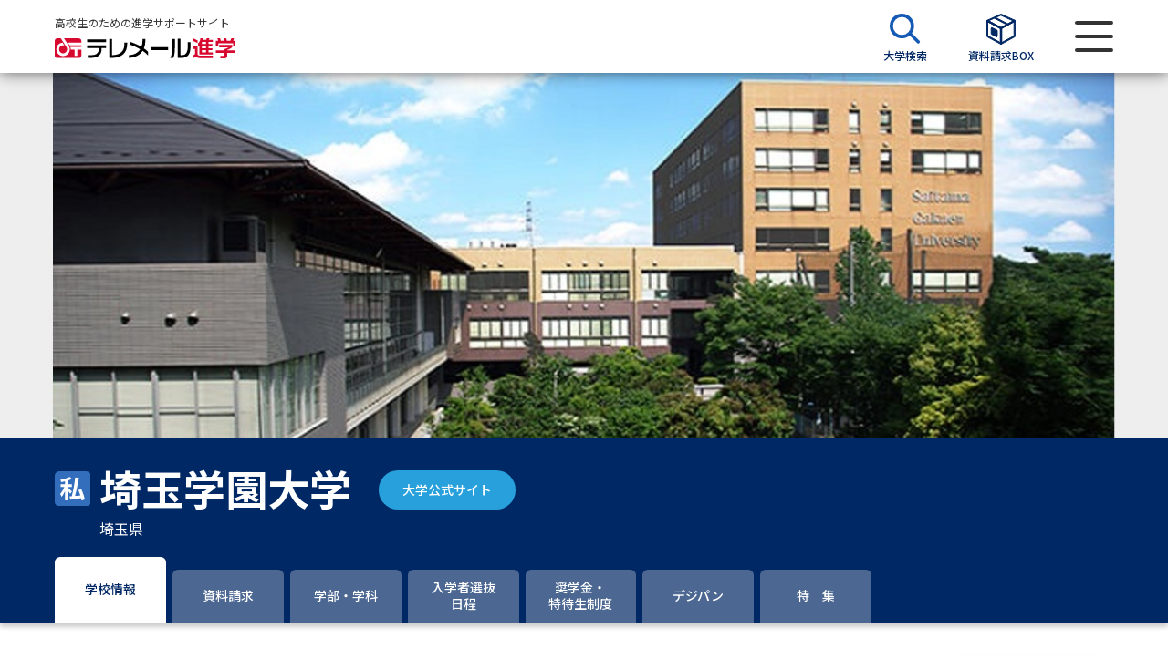

--- FILE ---
content_type: text/css
request_url: https://telemail.jp/shingaku/requestren/build/assets/styles-01e8ad84.css
body_size: 65653
content:
@charset "UTF-8";/*!
 * Bootstrap  v5.3.2 (https://getbootstrap.com/)
 * Copyright 2011-2023 The Bootstrap Authors
 * Licensed under MIT (https://github.com/twbs/bootstrap/blob/main/LICENSE)
 */:root,[data-bs-theme=light]{--bs-blue: #0d6efd;--bs-indigo: #6610f2;--bs-purple: #6f42c1;--bs-pink: #d63384;--bs-red: #dc3545;--bs-orange: #fd7e14;--bs-yellow: #ffc107;--bs-green: #198754;--bs-teal: #20c997;--bs-cyan: #0dcaf0;--bs-black: #000;--bs-white: #fff;--bs-gray: #6c757d;--bs-gray-dark: #343a40;--bs-gray-100: #f8f9fa;--bs-gray-200: #e9ecef;--bs-gray-300: #dee2e6;--bs-gray-400: #ced4da;--bs-gray-500: #adb5bd;--bs-gray-600: #6c757d;--bs-gray-700: #495057;--bs-gray-800: #343a40;--bs-gray-900: #212529;--bs-primary: #0d6efd;--bs-secondary: #6c757d;--bs-success: #198754;--bs-info: #0dcaf0;--bs-warning: #ffc107;--bs-danger: #dc3545;--bs-light: #f8f9fa;--bs-dark: #212529;--bs-primary-rgb: 13, 110, 253;--bs-secondary-rgb: 108, 117, 125;--bs-success-rgb: 25, 135, 84;--bs-info-rgb: 13, 202, 240;--bs-warning-rgb: 255, 193, 7;--bs-danger-rgb: 220, 53, 69;--bs-light-rgb: 248, 249, 250;--bs-dark-rgb: 33, 37, 41;--bs-primary-text-emphasis: #052c65;--bs-secondary-text-emphasis: #2b2f32;--bs-success-text-emphasis: #0a3622;--bs-info-text-emphasis: #055160;--bs-warning-text-emphasis: #664d03;--bs-danger-text-emphasis: #58151c;--bs-light-text-emphasis: #495057;--bs-dark-text-emphasis: #495057;--bs-primary-bg-subtle: #cfe2ff;--bs-secondary-bg-subtle: #e2e3e5;--bs-success-bg-subtle: #d1e7dd;--bs-info-bg-subtle: #cff4fc;--bs-warning-bg-subtle: #fff3cd;--bs-danger-bg-subtle: #f8d7da;--bs-light-bg-subtle: #fcfcfd;--bs-dark-bg-subtle: #ced4da;--bs-primary-border-subtle: #9ec5fe;--bs-secondary-border-subtle: #c4c8cb;--bs-success-border-subtle: #a3cfbb;--bs-info-border-subtle: #9eeaf9;--bs-warning-border-subtle: #ffe69c;--bs-danger-border-subtle: #f1aeb5;--bs-light-border-subtle: #e9ecef;--bs-dark-border-subtle: #adb5bd;--bs-white-rgb: 255, 255, 255;--bs-black-rgb: 0, 0, 0;--bs-font-sans-serif: system-ui, -apple-system, "Segoe UI", Roboto, "Helvetica Neue", "Noto Sans", "Liberation Sans", Arial, sans-serif, "Apple Color Emoji", "Segoe UI Emoji", "Segoe UI Symbol", "Noto Color Emoji";--bs-font-monospace: SFMono-Regular, Menlo, Monaco, Consolas, "Liberation Mono", "Courier New", monospace;--bs-gradient: linear-gradient(180deg, rgba(255, 255, 255, .15), rgba(255, 255, 255, 0));--bs-body-font-family: var(--bs-font-sans-serif);--bs-body-font-size: 1rem;--bs-body-font-weight: 400;--bs-body-line-height: 1.5;--bs-body-color: #212529;--bs-body-color-rgb: 33, 37, 41;--bs-body-bg: #fff;--bs-body-bg-rgb: 255, 255, 255;--bs-emphasis-color: #000;--bs-emphasis-color-rgb: 0, 0, 0;--bs-secondary-color: rgba(33, 37, 41, .75);--bs-secondary-color-rgb: 33, 37, 41;--bs-secondary-bg: #e9ecef;--bs-secondary-bg-rgb: 233, 236, 239;--bs-tertiary-color: rgba(33, 37, 41, .5);--bs-tertiary-color-rgb: 33, 37, 41;--bs-tertiary-bg: #f8f9fa;--bs-tertiary-bg-rgb: 248, 249, 250;--bs-heading-color: inherit;--bs-link-color: #0d6efd;--bs-link-color-rgb: 13, 110, 253;--bs-link-decoration: underline;--bs-link-hover-color: #0a58ca;--bs-link-hover-color-rgb: 10, 88, 202;--bs-code-color: #d63384;--bs-highlight-color: #212529;--bs-highlight-bg: #fff3cd;--bs-border-width: 1px;--bs-border-style: solid;--bs-border-color: #dee2e6;--bs-border-color-translucent: rgba(0, 0, 0, .175);--bs-border-radius: .375rem;--bs-border-radius-sm: .25rem;--bs-border-radius-lg: .5rem;--bs-border-radius-xl: 1rem;--bs-border-radius-xxl: 2rem;--bs-border-radius-2xl: var(--bs-border-radius-xxl);--bs-border-radius-pill: 50rem;--bs-box-shadow: 0 .5rem 1rem rgba(0, 0, 0, .15);--bs-box-shadow-sm: 0 .125rem .25rem rgba(0, 0, 0, .075);--bs-box-shadow-lg: 0 1rem 3rem rgba(0, 0, 0, .175);--bs-box-shadow-inset: inset 0 1px 2px rgba(0, 0, 0, .075);--bs-focus-ring-width: .25rem;--bs-focus-ring-opacity: .25;--bs-focus-ring-color: rgba(13, 110, 253, .25);--bs-form-valid-color: #198754;--bs-form-valid-border-color: #198754;--bs-form-invalid-color: #dc3545;--bs-form-invalid-border-color: #dc3545}[data-bs-theme=dark]{color-scheme:dark;--bs-body-color: #dee2e6;--bs-body-color-rgb: 222, 226, 230;--bs-body-bg: #212529;--bs-body-bg-rgb: 33, 37, 41;--bs-emphasis-color: #fff;--bs-emphasis-color-rgb: 255, 255, 255;--bs-secondary-color: rgba(222, 226, 230, .75);--bs-secondary-color-rgb: 222, 226, 230;--bs-secondary-bg: #343a40;--bs-secondary-bg-rgb: 52, 58, 64;--bs-tertiary-color: rgba(222, 226, 230, .5);--bs-tertiary-color-rgb: 222, 226, 230;--bs-tertiary-bg: #2b3035;--bs-tertiary-bg-rgb: 43, 48, 53;--bs-primary-text-emphasis: #6ea8fe;--bs-secondary-text-emphasis: #a7acb1;--bs-success-text-emphasis: #75b798;--bs-info-text-emphasis: #6edff6;--bs-warning-text-emphasis: #ffda6a;--bs-danger-text-emphasis: #ea868f;--bs-light-text-emphasis: #f8f9fa;--bs-dark-text-emphasis: #dee2e6;--bs-primary-bg-subtle: #031633;--bs-secondary-bg-subtle: #161719;--bs-success-bg-subtle: #051b11;--bs-info-bg-subtle: #032830;--bs-warning-bg-subtle: #332701;--bs-danger-bg-subtle: #2c0b0e;--bs-light-bg-subtle: #343a40;--bs-dark-bg-subtle: #1a1d20;--bs-primary-border-subtle: #084298;--bs-secondary-border-subtle: #41464b;--bs-success-border-subtle: #0f5132;--bs-info-border-subtle: #087990;--bs-warning-border-subtle: #997404;--bs-danger-border-subtle: #842029;--bs-light-border-subtle: #495057;--bs-dark-border-subtle: #343a40;--bs-heading-color: inherit;--bs-link-color: #6ea8fe;--bs-link-hover-color: #8bb9fe;--bs-link-color-rgb: 110, 168, 254;--bs-link-hover-color-rgb: 139, 185, 254;--bs-code-color: #e685b5;--bs-highlight-color: #dee2e6;--bs-highlight-bg: #664d03;--bs-border-color: #495057;--bs-border-color-translucent: rgba(255, 255, 255, .15);--bs-form-valid-color: #75b798;--bs-form-valid-border-color: #75b798;--bs-form-invalid-color: #ea868f;--bs-form-invalid-border-color: #ea868f}*,*:before,*:after{box-sizing:border-box}@media (prefers-reduced-motion: no-preference){:root{scroll-behavior:smooth}}body{margin:0;font-family:var(--bs-body-font-family);font-size:var(--bs-body-font-size);font-weight:var(--bs-body-font-weight);line-height:var(--bs-body-line-height);color:var(--bs-body-color);text-align:var(--bs-body-text-align);background-color:var(--bs-body-bg);-webkit-text-size-adjust:100%;-webkit-tap-highlight-color:rgba(0,0,0,0)}hr{margin:1rem 0;color:inherit;border:0;border-top:var(--bs-border-width) solid;opacity:.25}h6,.h6,h5,.h5,h4,.h4,h3,.h3,h2,.h2,h1,.h1{margin-top:0;margin-bottom:.5rem;font-weight:500;line-height:1.2;color:var(--bs-heading-color)}h1,.h1{font-size:calc(1.375rem + 1.5vw)}@media (min-width: 1200px){h1,.h1{font-size:2.5rem}}h2,.h2{font-size:calc(1.325rem + .9vw)}@media (min-width: 1200px){h2,.h2{font-size:2rem}}h3,.h3{font-size:calc(1.3rem + .6vw)}@media (min-width: 1200px){h3,.h3{font-size:1.75rem}}h4,.h4{font-size:calc(1.275rem + .3vw)}@media (min-width: 1200px){h4,.h4{font-size:1.5rem}}h5,.h5{font-size:1.25rem}h6,.h6{font-size:1rem}p{margin-top:0;margin-bottom:1rem}abbr[title]{text-decoration:underline dotted;cursor:help;text-decoration-skip-ink:none}address{margin-bottom:1rem;font-style:normal;line-height:inherit}ol,ul{padding-left:2rem}ol,ul,dl{margin-top:0;margin-bottom:1rem}ol ol,ul ul,ol ul,ul ol{margin-bottom:0}dt{font-weight:700}dd{margin-bottom:.5rem;margin-left:0}blockquote{margin:0 0 1rem}b,strong{font-weight:bolder}small,.small{font-size:.875em}mark,.mark{padding:.1875em;color:var(--bs-highlight-color);background-color:var(--bs-highlight-bg)}sub,sup{position:relative;font-size:.75em;line-height:0;vertical-align:baseline}a{color:rgba(var(--bs-link-color-rgb),var(--bs-link-opacity, 1));text-decoration:underline}a:hover{--bs-link-color-rgb: var(--bs-link-hover-color-rgb)}a:not([href]):not([class]),a:not([href]):not([class]):hover{color:inherit;text-decoration:none}pre,code,kbd,samp{font-family:var(--bs-font-monospace);font-size:1em}pre{display:block;margin-top:0;margin-bottom:1rem;overflow:auto;font-size:.875em}pre code{font-size:inherit;color:inherit;word-break:normal}code{font-size:.875em;color:var(--bs-code-color);word-wrap:break-word}a>code{color:inherit}kbd{padding:.1875rem .375rem;font-size:.875em;color:var(--bs-body-bg);background-color:var(--bs-body-color);border-radius:.25rem}kbd kbd{padding:0;font-size:1em}figure{margin:0 0 1rem}img,svg{vertical-align:middle}table{caption-side:bottom;border-collapse:collapse}caption{padding-top:.5rem;padding-bottom:.5rem;color:var(--bs-secondary-color);text-align:left}th{text-align:inherit;text-align:-webkit-match-parent}thead,tbody,tfoot,tr,td,th{border-color:inherit;border-style:solid;border-width:0}label{display:inline-block}button{border-radius:0}button:focus:not(:focus-visible){outline:0}input,button,select,optgroup,textarea{margin:0;font-family:inherit;font-size:inherit;line-height:inherit}[role=button]{cursor:pointer}select{word-wrap:normal}select:disabled{opacity:1}[list]:not([type=date]):not([type=datetime-local]):not([type=month]):not([type=week]):not([type=time])::-webkit-calendar-picker-indicator{display:none!important}button,[type=button],[type=reset],[type=submit]{-webkit-appearance:button}button:not(:disabled),[type=button]:not(:disabled),[type=reset]:not(:disabled),[type=submit]:not(:disabled){cursor:pointer}::-moz-focus-inner{padding:0;border-style:none}textarea{resize:vertical}fieldset{min-width:0;padding:0;margin:0;border:0}legend{float:left;width:100%;padding:0;margin-bottom:.5rem;font-size:calc(1.275rem + .3vw);line-height:inherit}@media (min-width: 1200px){legend{font-size:1.5rem}}legend+*{clear:left}::-webkit-datetime-edit-fields-wrapper,::-webkit-datetime-edit-text,::-webkit-datetime-edit-minute,::-webkit-datetime-edit-hour-field,::-webkit-datetime-edit-day-field,::-webkit-datetime-edit-month-field,::-webkit-datetime-edit-year-field{padding:0}::-webkit-inner-spin-button{height:auto}[type=search]{-webkit-appearance:textfield;outline-offset:-2px}::-webkit-search-decoration{-webkit-appearance:none}::-webkit-color-swatch-wrapper{padding:0}::file-selector-button{font:inherit;-webkit-appearance:button}output{display:inline-block}iframe{border:0}summary{display:list-item;cursor:pointer}progress{vertical-align:baseline}[hidden]{display:none!important}.lead{font-size:1.25rem;font-weight:300}.display-1{font-size:calc(1.625rem + 4.5vw);font-weight:300;line-height:1.2}@media (min-width: 1200px){.display-1{font-size:5rem}}.display-2{font-size:calc(1.575rem + 3.9vw);font-weight:300;line-height:1.2}@media (min-width: 1200px){.display-2{font-size:4.5rem}}.display-3{font-size:calc(1.525rem + 3.3vw);font-weight:300;line-height:1.2}@media (min-width: 1200px){.display-3{font-size:4rem}}.display-4{font-size:calc(1.475rem + 2.7vw);font-weight:300;line-height:1.2}@media (min-width: 1200px){.display-4{font-size:3.5rem}}.display-5{font-size:calc(1.425rem + 2.1vw);font-weight:300;line-height:1.2}@media (min-width: 1200px){.display-5{font-size:3rem}}.display-6{font-size:calc(1.375rem + 1.5vw);font-weight:300;line-height:1.2}@media (min-width: 1200px){.display-6{font-size:2.5rem}}.list-unstyled,.list-inline{padding-left:0;list-style:none}.list-inline-item{display:inline-block}.list-inline-item:not(:last-child){margin-right:.5rem}.initialism{font-size:.875em;text-transform:uppercase}.blockquote{margin-bottom:1rem;font-size:1.25rem}.blockquote>:last-child{margin-bottom:0}.blockquote-footer{margin-top:-1rem;margin-bottom:1rem;font-size:.875em;color:#6c757d}.blockquote-footer:before{content:"— "}.img-fluid{max-width:100%;height:auto}.img-thumbnail{padding:.25rem;background-color:var(--bs-body-bg);border:var(--bs-border-width) solid var(--bs-border-color);border-radius:var(--bs-border-radius);max-width:100%;height:auto}.figure{display:inline-block}.figure-img{margin-bottom:.5rem;line-height:1}.figure-caption{font-size:.875em;color:var(--bs-secondary-color)}.container,.container-fluid,.container-xxl,.container-xl,.container-lg,.container-md,.container-sm{--bs-gutter-x: 1.5rem;--bs-gutter-y: 0;width:100%;padding-right:calc(var(--bs-gutter-x) * .5);padding-left:calc(var(--bs-gutter-x) * .5);margin-right:auto;margin-left:auto}@media (min-width: 576px){.container-sm,.container{max-width:540px}}@media (min-width: 768px){.container-md,.container-sm,.container{max-width:720px}}@media (min-width: 992px){.container-lg,.container-md,.container-sm,.container{max-width:960px}}@media (min-width: 1200px){.container-xl,.container-lg,.container-md,.container-sm,.container{max-width:1140px}}@media (min-width: 1400px){.container-xxl,.container-xl,.container-lg,.container-md,.container-sm,.container{max-width:1320px}}:root{--bs-breakpoint-xs: 0;--bs-breakpoint-sm: 576px;--bs-breakpoint-md: 768px;--bs-breakpoint-lg: 992px;--bs-breakpoint-xl: 1200px;--bs-breakpoint-xxl: 1400px}.row{--bs-gutter-x: 1.5rem;--bs-gutter-y: 0;display:flex;flex-wrap:wrap;margin-top:calc(-1 * var(--bs-gutter-y));margin-right:calc(-.5 * var(--bs-gutter-x));margin-left:calc(-.5 * var(--bs-gutter-x))}.row>*{flex-shrink:0;width:100%;max-width:100%;padding-right:calc(var(--bs-gutter-x) * .5);padding-left:calc(var(--bs-gutter-x) * .5);margin-top:var(--bs-gutter-y)}.col{flex:1 0 0%}.row-cols-auto>*{flex:0 0 auto;width:auto}.row-cols-1>*{flex:0 0 auto;width:100%}.row-cols-2>*{flex:0 0 auto;width:50%}.row-cols-3>*{flex:0 0 auto;width:33.33333333%}.row-cols-4>*{flex:0 0 auto;width:25%}.row-cols-5>*{flex:0 0 auto;width:20%}.row-cols-6>*{flex:0 0 auto;width:16.66666667%}.col-auto{flex:0 0 auto;width:auto}.col-1{flex:0 0 auto;width:8.33333333%}.col-2{flex:0 0 auto;width:16.66666667%}.col-3{flex:0 0 auto;width:25%}.col-4{flex:0 0 auto;width:33.33333333%}.col-5{flex:0 0 auto;width:41.66666667%}.col-6{flex:0 0 auto;width:50%}.col-7{flex:0 0 auto;width:58.33333333%}.col-8{flex:0 0 auto;width:66.66666667%}.col-9{flex:0 0 auto;width:75%}.col-10{flex:0 0 auto;width:83.33333333%}.col-11{flex:0 0 auto;width:91.66666667%}.col-12{flex:0 0 auto;width:100%}.offset-1{margin-left:8.33333333%}.offset-2{margin-left:16.66666667%}.offset-3{margin-left:25%}.offset-4{margin-left:33.33333333%}.offset-5{margin-left:41.66666667%}.offset-6{margin-left:50%}.offset-7{margin-left:58.33333333%}.offset-8{margin-left:66.66666667%}.offset-9{margin-left:75%}.offset-10{margin-left:83.33333333%}.offset-11{margin-left:91.66666667%}.g-0,.gx-0{--bs-gutter-x: 0}.g-0,.gy-0{--bs-gutter-y: 0}.g-1,.gx-1{--bs-gutter-x: .25rem}.g-1,.gy-1{--bs-gutter-y: .25rem}.g-2,.gx-2{--bs-gutter-x: .5rem}.g-2,.gy-2{--bs-gutter-y: .5rem}.g-3,.gx-3{--bs-gutter-x: 1rem}.g-3,.gy-3{--bs-gutter-y: 1rem}.g-4,.gx-4{--bs-gutter-x: 1.5rem}.g-4,.gy-4{--bs-gutter-y: 1.5rem}.g-5,.gx-5{--bs-gutter-x: 3rem}.g-5,.gy-5{--bs-gutter-y: 3rem}@media (min-width: 576px){.col-sm{flex:1 0 0%}.row-cols-sm-auto>*{flex:0 0 auto;width:auto}.row-cols-sm-1>*{flex:0 0 auto;width:100%}.row-cols-sm-2>*{flex:0 0 auto;width:50%}.row-cols-sm-3>*{flex:0 0 auto;width:33.33333333%}.row-cols-sm-4>*{flex:0 0 auto;width:25%}.row-cols-sm-5>*{flex:0 0 auto;width:20%}.row-cols-sm-6>*{flex:0 0 auto;width:16.66666667%}.col-sm-auto{flex:0 0 auto;width:auto}.col-sm-1{flex:0 0 auto;width:8.33333333%}.col-sm-2{flex:0 0 auto;width:16.66666667%}.col-sm-3{flex:0 0 auto;width:25%}.col-sm-4{flex:0 0 auto;width:33.33333333%}.col-sm-5{flex:0 0 auto;width:41.66666667%}.col-sm-6{flex:0 0 auto;width:50%}.col-sm-7{flex:0 0 auto;width:58.33333333%}.col-sm-8{flex:0 0 auto;width:66.66666667%}.col-sm-9{flex:0 0 auto;width:75%}.col-sm-10{flex:0 0 auto;width:83.33333333%}.col-sm-11{flex:0 0 auto;width:91.66666667%}.col-sm-12{flex:0 0 auto;width:100%}.offset-sm-0{margin-left:0}.offset-sm-1{margin-left:8.33333333%}.offset-sm-2{margin-left:16.66666667%}.offset-sm-3{margin-left:25%}.offset-sm-4{margin-left:33.33333333%}.offset-sm-5{margin-left:41.66666667%}.offset-sm-6{margin-left:50%}.offset-sm-7{margin-left:58.33333333%}.offset-sm-8{margin-left:66.66666667%}.offset-sm-9{margin-left:75%}.offset-sm-10{margin-left:83.33333333%}.offset-sm-11{margin-left:91.66666667%}.g-sm-0,.gx-sm-0{--bs-gutter-x: 0}.g-sm-0,.gy-sm-0{--bs-gutter-y: 0}.g-sm-1,.gx-sm-1{--bs-gutter-x: .25rem}.g-sm-1,.gy-sm-1{--bs-gutter-y: .25rem}.g-sm-2,.gx-sm-2{--bs-gutter-x: .5rem}.g-sm-2,.gy-sm-2{--bs-gutter-y: .5rem}.g-sm-3,.gx-sm-3{--bs-gutter-x: 1rem}.g-sm-3,.gy-sm-3{--bs-gutter-y: 1rem}.g-sm-4,.gx-sm-4{--bs-gutter-x: 1.5rem}.g-sm-4,.gy-sm-4{--bs-gutter-y: 1.5rem}.g-sm-5,.gx-sm-5{--bs-gutter-x: 3rem}.g-sm-5,.gy-sm-5{--bs-gutter-y: 3rem}}@media (min-width: 768px){.col-md{flex:1 0 0%}.row-cols-md-auto>*{flex:0 0 auto;width:auto}.row-cols-md-1>*{flex:0 0 auto;width:100%}.row-cols-md-2>*{flex:0 0 auto;width:50%}.row-cols-md-3>*{flex:0 0 auto;width:33.33333333%}.row-cols-md-4>*{flex:0 0 auto;width:25%}.row-cols-md-5>*{flex:0 0 auto;width:20%}.row-cols-md-6>*{flex:0 0 auto;width:16.66666667%}.col-md-auto{flex:0 0 auto;width:auto}.col-md-1{flex:0 0 auto;width:8.33333333%}.col-md-2{flex:0 0 auto;width:16.66666667%}.col-md-3{flex:0 0 auto;width:25%}.col-md-4{flex:0 0 auto;width:33.33333333%}.col-md-5{flex:0 0 auto;width:41.66666667%}.col-md-6{flex:0 0 auto;width:50%}.col-md-7{flex:0 0 auto;width:58.33333333%}.col-md-8{flex:0 0 auto;width:66.66666667%}.col-md-9{flex:0 0 auto;width:75%}.col-md-10{flex:0 0 auto;width:83.33333333%}.col-md-11{flex:0 0 auto;width:91.66666667%}.col-md-12{flex:0 0 auto;width:100%}.offset-md-0{margin-left:0}.offset-md-1{margin-left:8.33333333%}.offset-md-2{margin-left:16.66666667%}.offset-md-3{margin-left:25%}.offset-md-4{margin-left:33.33333333%}.offset-md-5{margin-left:41.66666667%}.offset-md-6{margin-left:50%}.offset-md-7{margin-left:58.33333333%}.offset-md-8{margin-left:66.66666667%}.offset-md-9{margin-left:75%}.offset-md-10{margin-left:83.33333333%}.offset-md-11{margin-left:91.66666667%}.g-md-0,.gx-md-0{--bs-gutter-x: 0}.g-md-0,.gy-md-0{--bs-gutter-y: 0}.g-md-1,.gx-md-1{--bs-gutter-x: .25rem}.g-md-1,.gy-md-1{--bs-gutter-y: .25rem}.g-md-2,.gx-md-2{--bs-gutter-x: .5rem}.g-md-2,.gy-md-2{--bs-gutter-y: .5rem}.g-md-3,.gx-md-3{--bs-gutter-x: 1rem}.g-md-3,.gy-md-3{--bs-gutter-y: 1rem}.g-md-4,.gx-md-4{--bs-gutter-x: 1.5rem}.g-md-4,.gy-md-4{--bs-gutter-y: 1.5rem}.g-md-5,.gx-md-5{--bs-gutter-x: 3rem}.g-md-5,.gy-md-5{--bs-gutter-y: 3rem}}@media (min-width: 992px){.col-lg{flex:1 0 0%}.row-cols-lg-auto>*{flex:0 0 auto;width:auto}.row-cols-lg-1>*{flex:0 0 auto;width:100%}.row-cols-lg-2>*{flex:0 0 auto;width:50%}.row-cols-lg-3>*{flex:0 0 auto;width:33.33333333%}.row-cols-lg-4>*{flex:0 0 auto;width:25%}.row-cols-lg-5>*{flex:0 0 auto;width:20%}.row-cols-lg-6>*{flex:0 0 auto;width:16.66666667%}.col-lg-auto{flex:0 0 auto;width:auto}.col-lg-1{flex:0 0 auto;width:8.33333333%}.col-lg-2{flex:0 0 auto;width:16.66666667%}.col-lg-3{flex:0 0 auto;width:25%}.col-lg-4{flex:0 0 auto;width:33.33333333%}.col-lg-5{flex:0 0 auto;width:41.66666667%}.col-lg-6{flex:0 0 auto;width:50%}.col-lg-7{flex:0 0 auto;width:58.33333333%}.col-lg-8{flex:0 0 auto;width:66.66666667%}.col-lg-9{flex:0 0 auto;width:75%}.col-lg-10{flex:0 0 auto;width:83.33333333%}.col-lg-11{flex:0 0 auto;width:91.66666667%}.col-lg-12{flex:0 0 auto;width:100%}.offset-lg-0{margin-left:0}.offset-lg-1{margin-left:8.33333333%}.offset-lg-2{margin-left:16.66666667%}.offset-lg-3{margin-left:25%}.offset-lg-4{margin-left:33.33333333%}.offset-lg-5{margin-left:41.66666667%}.offset-lg-6{margin-left:50%}.offset-lg-7{margin-left:58.33333333%}.offset-lg-8{margin-left:66.66666667%}.offset-lg-9{margin-left:75%}.offset-lg-10{margin-left:83.33333333%}.offset-lg-11{margin-left:91.66666667%}.g-lg-0,.gx-lg-0{--bs-gutter-x: 0}.g-lg-0,.gy-lg-0{--bs-gutter-y: 0}.g-lg-1,.gx-lg-1{--bs-gutter-x: .25rem}.g-lg-1,.gy-lg-1{--bs-gutter-y: .25rem}.g-lg-2,.gx-lg-2{--bs-gutter-x: .5rem}.g-lg-2,.gy-lg-2{--bs-gutter-y: .5rem}.g-lg-3,.gx-lg-3{--bs-gutter-x: 1rem}.g-lg-3,.gy-lg-3{--bs-gutter-y: 1rem}.g-lg-4,.gx-lg-4{--bs-gutter-x: 1.5rem}.g-lg-4,.gy-lg-4{--bs-gutter-y: 1.5rem}.g-lg-5,.gx-lg-5{--bs-gutter-x: 3rem}.g-lg-5,.gy-lg-5{--bs-gutter-y: 3rem}}@media (min-width: 1200px){.col-xl{flex:1 0 0%}.row-cols-xl-auto>*{flex:0 0 auto;width:auto}.row-cols-xl-1>*{flex:0 0 auto;width:100%}.row-cols-xl-2>*{flex:0 0 auto;width:50%}.row-cols-xl-3>*{flex:0 0 auto;width:33.33333333%}.row-cols-xl-4>*{flex:0 0 auto;width:25%}.row-cols-xl-5>*{flex:0 0 auto;width:20%}.row-cols-xl-6>*{flex:0 0 auto;width:16.66666667%}.col-xl-auto{flex:0 0 auto;width:auto}.col-xl-1{flex:0 0 auto;width:8.33333333%}.col-xl-2{flex:0 0 auto;width:16.66666667%}.col-xl-3{flex:0 0 auto;width:25%}.col-xl-4{flex:0 0 auto;width:33.33333333%}.col-xl-5{flex:0 0 auto;width:41.66666667%}.col-xl-6{flex:0 0 auto;width:50%}.col-xl-7{flex:0 0 auto;width:58.33333333%}.col-xl-8{flex:0 0 auto;width:66.66666667%}.col-xl-9{flex:0 0 auto;width:75%}.col-xl-10{flex:0 0 auto;width:83.33333333%}.col-xl-11{flex:0 0 auto;width:91.66666667%}.col-xl-12{flex:0 0 auto;width:100%}.offset-xl-0{margin-left:0}.offset-xl-1{margin-left:8.33333333%}.offset-xl-2{margin-left:16.66666667%}.offset-xl-3{margin-left:25%}.offset-xl-4{margin-left:33.33333333%}.offset-xl-5{margin-left:41.66666667%}.offset-xl-6{margin-left:50%}.offset-xl-7{margin-left:58.33333333%}.offset-xl-8{margin-left:66.66666667%}.offset-xl-9{margin-left:75%}.offset-xl-10{margin-left:83.33333333%}.offset-xl-11{margin-left:91.66666667%}.g-xl-0,.gx-xl-0{--bs-gutter-x: 0}.g-xl-0,.gy-xl-0{--bs-gutter-y: 0}.g-xl-1,.gx-xl-1{--bs-gutter-x: .25rem}.g-xl-1,.gy-xl-1{--bs-gutter-y: .25rem}.g-xl-2,.gx-xl-2{--bs-gutter-x: .5rem}.g-xl-2,.gy-xl-2{--bs-gutter-y: .5rem}.g-xl-3,.gx-xl-3{--bs-gutter-x: 1rem}.g-xl-3,.gy-xl-3{--bs-gutter-y: 1rem}.g-xl-4,.gx-xl-4{--bs-gutter-x: 1.5rem}.g-xl-4,.gy-xl-4{--bs-gutter-y: 1.5rem}.g-xl-5,.gx-xl-5{--bs-gutter-x: 3rem}.g-xl-5,.gy-xl-5{--bs-gutter-y: 3rem}}@media (min-width: 1400px){.col-xxl{flex:1 0 0%}.row-cols-xxl-auto>*{flex:0 0 auto;width:auto}.row-cols-xxl-1>*{flex:0 0 auto;width:100%}.row-cols-xxl-2>*{flex:0 0 auto;width:50%}.row-cols-xxl-3>*{flex:0 0 auto;width:33.33333333%}.row-cols-xxl-4>*{flex:0 0 auto;width:25%}.row-cols-xxl-5>*{flex:0 0 auto;width:20%}.row-cols-xxl-6>*{flex:0 0 auto;width:16.66666667%}.col-xxl-auto{flex:0 0 auto;width:auto}.col-xxl-1{flex:0 0 auto;width:8.33333333%}.col-xxl-2{flex:0 0 auto;width:16.66666667%}.col-xxl-3{flex:0 0 auto;width:25%}.col-xxl-4{flex:0 0 auto;width:33.33333333%}.col-xxl-5{flex:0 0 auto;width:41.66666667%}.col-xxl-6{flex:0 0 auto;width:50%}.col-xxl-7{flex:0 0 auto;width:58.33333333%}.col-xxl-8{flex:0 0 auto;width:66.66666667%}.col-xxl-9{flex:0 0 auto;width:75%}.col-xxl-10{flex:0 0 auto;width:83.33333333%}.col-xxl-11{flex:0 0 auto;width:91.66666667%}.col-xxl-12{flex:0 0 auto;width:100%}.offset-xxl-0{margin-left:0}.offset-xxl-1{margin-left:8.33333333%}.offset-xxl-2{margin-left:16.66666667%}.offset-xxl-3{margin-left:25%}.offset-xxl-4{margin-left:33.33333333%}.offset-xxl-5{margin-left:41.66666667%}.offset-xxl-6{margin-left:50%}.offset-xxl-7{margin-left:58.33333333%}.offset-xxl-8{margin-left:66.66666667%}.offset-xxl-9{margin-left:75%}.offset-xxl-10{margin-left:83.33333333%}.offset-xxl-11{margin-left:91.66666667%}.g-xxl-0,.gx-xxl-0{--bs-gutter-x: 0}.g-xxl-0,.gy-xxl-0{--bs-gutter-y: 0}.g-xxl-1,.gx-xxl-1{--bs-gutter-x: .25rem}.g-xxl-1,.gy-xxl-1{--bs-gutter-y: .25rem}.g-xxl-2,.gx-xxl-2{--bs-gutter-x: .5rem}.g-xxl-2,.gy-xxl-2{--bs-gutter-y: .5rem}.g-xxl-3,.gx-xxl-3{--bs-gutter-x: 1rem}.g-xxl-3,.gy-xxl-3{--bs-gutter-y: 1rem}.g-xxl-4,.gx-xxl-4{--bs-gutter-x: 1.5rem}.g-xxl-4,.gy-xxl-4{--bs-gutter-y: 1.5rem}.g-xxl-5,.gx-xxl-5{--bs-gutter-x: 3rem}.g-xxl-5,.gy-xxl-5{--bs-gutter-y: 3rem}}.table{--bs-table-color-type: initial;--bs-table-bg-type: initial;--bs-table-color-state: initial;--bs-table-bg-state: initial;--bs-table-color: var(--bs-emphasis-color);--bs-table-bg: var(--bs-body-bg);--bs-table-border-color: var(--bs-border-color);--bs-table-accent-bg: transparent;--bs-table-striped-color: var(--bs-emphasis-color);--bs-table-striped-bg: rgba(var(--bs-emphasis-color-rgb), .05);--bs-table-active-color: var(--bs-emphasis-color);--bs-table-active-bg: rgba(var(--bs-emphasis-color-rgb), .1);--bs-table-hover-color: var(--bs-emphasis-color);--bs-table-hover-bg: rgba(var(--bs-emphasis-color-rgb), .075);width:100%;margin-bottom:1rem;vertical-align:top;border-color:var(--bs-table-border-color)}.table>:not(caption)>*>*{padding:.5rem;color:var(--bs-table-color-state, var(--bs-table-color-type, var(--bs-table-color)));background-color:var(--bs-table-bg);border-bottom-width:var(--bs-border-width);box-shadow:inset 0 0 0 9999px var(--bs-table-bg-state, var(--bs-table-bg-type, var(--bs-table-accent-bg)))}.table>tbody{vertical-align:inherit}.table>thead{vertical-align:bottom}.table-group-divider{border-top:calc(var(--bs-border-width) * 2) solid currentcolor}.caption-top{caption-side:top}.table-sm>:not(caption)>*>*{padding:.25rem}.table-bordered>:not(caption)>*{border-width:var(--bs-border-width) 0}.table-bordered>:not(caption)>*>*{border-width:0 var(--bs-border-width)}.table-borderless>:not(caption)>*>*{border-bottom-width:0}.table-borderless>:not(:first-child){border-top-width:0}.table-striped>tbody>tr:nth-of-type(odd)>*{--bs-table-color-type: var(--bs-table-striped-color);--bs-table-bg-type: var(--bs-table-striped-bg)}.table-striped-columns>:not(caption)>tr>:nth-child(2n){--bs-table-color-type: var(--bs-table-striped-color);--bs-table-bg-type: var(--bs-table-striped-bg)}.table-active{--bs-table-color-state: var(--bs-table-active-color);--bs-table-bg-state: var(--bs-table-active-bg)}.table-hover>tbody>tr:hover>*{--bs-table-color-state: var(--bs-table-hover-color);--bs-table-bg-state: var(--bs-table-hover-bg)}.table-primary{--bs-table-color: #000;--bs-table-bg: #cfe2ff;--bs-table-border-color: #a6b5cc;--bs-table-striped-bg: #c5d7f2;--bs-table-striped-color: #000;--bs-table-active-bg: #bacbe6;--bs-table-active-color: #000;--bs-table-hover-bg: #bfd1ec;--bs-table-hover-color: #000;color:var(--bs-table-color);border-color:var(--bs-table-border-color)}.table-secondary{--bs-table-color: #000;--bs-table-bg: #e2e3e5;--bs-table-border-color: #b5b6b7;--bs-table-striped-bg: #d7d8da;--bs-table-striped-color: #000;--bs-table-active-bg: #cbccce;--bs-table-active-color: #000;--bs-table-hover-bg: #d1d2d4;--bs-table-hover-color: #000;color:var(--bs-table-color);border-color:var(--bs-table-border-color)}.table-success{--bs-table-color: #000;--bs-table-bg: #d1e7dd;--bs-table-border-color: #a7b9b1;--bs-table-striped-bg: #c7dbd2;--bs-table-striped-color: #000;--bs-table-active-bg: #bcd0c7;--bs-table-active-color: #000;--bs-table-hover-bg: #c1d6cc;--bs-table-hover-color: #000;color:var(--bs-table-color);border-color:var(--bs-table-border-color)}.table-info{--bs-table-color: #000;--bs-table-bg: #cff4fc;--bs-table-border-color: #a6c3ca;--bs-table-striped-bg: #c5e8ef;--bs-table-striped-color: #000;--bs-table-active-bg: #badce3;--bs-table-active-color: #000;--bs-table-hover-bg: #bfe2e9;--bs-table-hover-color: #000;color:var(--bs-table-color);border-color:var(--bs-table-border-color)}.table-warning{--bs-table-color: #000;--bs-table-bg: #fff3cd;--bs-table-border-color: #ccc2a4;--bs-table-striped-bg: #f2e7c3;--bs-table-striped-color: #000;--bs-table-active-bg: #e6dbb9;--bs-table-active-color: #000;--bs-table-hover-bg: #ece1be;--bs-table-hover-color: #000;color:var(--bs-table-color);border-color:var(--bs-table-border-color)}.table-danger{--bs-table-color: #000;--bs-table-bg: #f8d7da;--bs-table-border-color: #c6acae;--bs-table-striped-bg: #eccccf;--bs-table-striped-color: #000;--bs-table-active-bg: #dfc2c4;--bs-table-active-color: #000;--bs-table-hover-bg: #e5c7ca;--bs-table-hover-color: #000;color:var(--bs-table-color);border-color:var(--bs-table-border-color)}.table-light{--bs-table-color: #000;--bs-table-bg: #f8f9fa;--bs-table-border-color: #c6c7c8;--bs-table-striped-bg: #ecedee;--bs-table-striped-color: #000;--bs-table-active-bg: #dfe0e1;--bs-table-active-color: #000;--bs-table-hover-bg: #e5e6e7;--bs-table-hover-color: #000;color:var(--bs-table-color);border-color:var(--bs-table-border-color)}.table-dark{--bs-table-color: #fff;--bs-table-bg: #212529;--bs-table-border-color: #4d5154;--bs-table-striped-bg: #2c3034;--bs-table-striped-color: #fff;--bs-table-active-bg: #373b3e;--bs-table-active-color: #fff;--bs-table-hover-bg: #323539;--bs-table-hover-color: #fff;color:var(--bs-table-color);border-color:var(--bs-table-border-color)}.table-responsive{overflow-x:auto;-webkit-overflow-scrolling:touch}@media (max-width: 575.98px){.table-responsive-sm{overflow-x:auto;-webkit-overflow-scrolling:touch}}@media (max-width: 767.98px){.table-responsive-md{overflow-x:auto;-webkit-overflow-scrolling:touch}}@media (max-width: 991.98px){.table-responsive-lg{overflow-x:auto;-webkit-overflow-scrolling:touch}}@media (max-width: 1199.98px){.table-responsive-xl{overflow-x:auto;-webkit-overflow-scrolling:touch}}@media (max-width: 1399.98px){.table-responsive-xxl{overflow-x:auto;-webkit-overflow-scrolling:touch}}.form-label{margin-bottom:.5rem}.col-form-label{padding-top:calc(.375rem + var(--bs-border-width));padding-bottom:calc(.375rem + var(--bs-border-width));margin-bottom:0;font-size:inherit;line-height:1.5}.col-form-label-lg{padding-top:calc(.5rem + var(--bs-border-width));padding-bottom:calc(.5rem + var(--bs-border-width));font-size:1.25rem}.col-form-label-sm{padding-top:calc(.25rem + var(--bs-border-width));padding-bottom:calc(.25rem + var(--bs-border-width));font-size:.875rem}.form-text{margin-top:.25rem;font-size:.875em;color:var(--bs-secondary-color)}.form-control{display:block;width:100%;padding:.375rem .75rem;font-size:1rem;font-weight:400;line-height:1.5;color:var(--bs-body-color);-webkit-appearance:none;-moz-appearance:none;appearance:none;background-color:var(--bs-body-bg);background-clip:padding-box;border:var(--bs-border-width) solid var(--bs-border-color);border-radius:var(--bs-border-radius);transition:border-color .15s ease-in-out,box-shadow .15s ease-in-out}@media (prefers-reduced-motion: reduce){.form-control{transition:none}}.form-control[type=file]{overflow:hidden}.form-control[type=file]:not(:disabled):not([readonly]){cursor:pointer}.form-control:focus{color:var(--bs-body-color);background-color:var(--bs-body-bg);border-color:#86b7fe;outline:0;box-shadow:0 0 0 .25rem #0d6efd40}.form-control::-webkit-date-and-time-value{min-width:85px;height:1.5em;margin:0}.form-control::-webkit-datetime-edit{display:block;padding:0}.form-control::placeholder{color:var(--bs-secondary-color);opacity:1}.form-control:disabled{background-color:var(--bs-secondary-bg);opacity:1}.form-control::file-selector-button{padding:.375rem .75rem;margin:-.375rem -.75rem;margin-inline-end:.75rem;color:var(--bs-body-color);background-color:var(--bs-tertiary-bg);pointer-events:none;border-color:inherit;border-style:solid;border-width:0;border-inline-end-width:var(--bs-border-width);border-radius:0;transition:color .15s ease-in-out,background-color .15s ease-in-out,border-color .15s ease-in-out,box-shadow .15s ease-in-out}@media (prefers-reduced-motion: reduce){.form-control::file-selector-button{transition:none}}.form-control:hover:not(:disabled):not([readonly])::file-selector-button{background-color:var(--bs-secondary-bg)}.form-control-plaintext{display:block;width:100%;padding:.375rem 0;margin-bottom:0;line-height:1.5;color:var(--bs-body-color);background-color:transparent;border:solid transparent;border-width:var(--bs-border-width) 0}.form-control-plaintext:focus{outline:0}.form-control-plaintext.form-control-sm,.form-control-plaintext.form-control-lg{padding-right:0;padding-left:0}.form-control-sm{min-height:calc(1.5em + .5rem + calc(var(--bs-border-width) * 2));padding:.25rem .5rem;font-size:.875rem;border-radius:var(--bs-border-radius-sm)}.form-control-sm::file-selector-button{padding:.25rem .5rem;margin:-.25rem -.5rem;margin-inline-end:.5rem}.form-control-lg{min-height:calc(1.5em + 1rem + calc(var(--bs-border-width) * 2));padding:.5rem 1rem;font-size:1.25rem;border-radius:var(--bs-border-radius-lg)}.form-control-lg::file-selector-button{padding:.5rem 1rem;margin:-.5rem -1rem;margin-inline-end:1rem}textarea.form-control{min-height:calc(1.5em + .75rem + calc(var(--bs-border-width) * 2))}textarea.form-control-sm{min-height:calc(1.5em + .5rem + calc(var(--bs-border-width) * 2))}textarea.form-control-lg{min-height:calc(1.5em + 1rem + calc(var(--bs-border-width) * 2))}.form-control-color{width:3rem;height:calc(1.5em + .75rem + calc(var(--bs-border-width) * 2));padding:.375rem}.form-control-color:not(:disabled):not([readonly]){cursor:pointer}.form-control-color::-moz-color-swatch{border:0!important;border-radius:var(--bs-border-radius)}.form-control-color::-webkit-color-swatch{border:0!important;border-radius:var(--bs-border-radius)}.form-control-color.form-control-sm{height:calc(1.5em + .5rem + calc(var(--bs-border-width) * 2))}.form-control-color.form-control-lg{height:calc(1.5em + 1rem + calc(var(--bs-border-width) * 2))}.form-select{--bs-form-select-bg-img: url("data:image/svg+xml,%3csvg xmlns='http://www.w3.org/2000/svg' viewBox='0 0 16 16'%3e%3cpath fill='none' stroke='%23343a40' stroke-linecap='round' stroke-linejoin='round' stroke-width='2' d='m2 5 6 6 6-6'/%3e%3c/svg%3e");display:block;width:100%;padding:.375rem 2.25rem .375rem .75rem;font-size:1rem;font-weight:400;line-height:1.5;color:var(--bs-body-color);-webkit-appearance:none;-moz-appearance:none;appearance:none;background-color:var(--bs-body-bg);background-image:var(--bs-form-select-bg-img),var(--bs-form-select-bg-icon, none);background-repeat:no-repeat;background-position:right .75rem center;background-size:16px 12px;border:var(--bs-border-width) solid var(--bs-border-color);border-radius:var(--bs-border-radius);transition:border-color .15s ease-in-out,box-shadow .15s ease-in-out}@media (prefers-reduced-motion: reduce){.form-select{transition:none}}.form-select:focus{border-color:#86b7fe;outline:0;box-shadow:0 0 0 .25rem #0d6efd40}.form-select[multiple],.form-select[size]:not([size="1"]){padding-right:.75rem;background-image:none}.form-select:disabled{background-color:var(--bs-secondary-bg)}.form-select:-moz-focusring{color:transparent;text-shadow:0 0 0 var(--bs-body-color)}.form-select-sm{padding-top:.25rem;padding-bottom:.25rem;padding-left:.5rem;font-size:.875rem;border-radius:var(--bs-border-radius-sm)}.form-select-lg{padding-top:.5rem;padding-bottom:.5rem;padding-left:1rem;font-size:1.25rem;border-radius:var(--bs-border-radius-lg)}[data-bs-theme=dark] .form-select{--bs-form-select-bg-img: url("data:image/svg+xml,%3csvg xmlns='http://www.w3.org/2000/svg' viewBox='0 0 16 16'%3e%3cpath fill='none' stroke='%23dee2e6' stroke-linecap='round' stroke-linejoin='round' stroke-width='2' d='m2 5 6 6 6-6'/%3e%3c/svg%3e")}.form-check{display:block;min-height:1.5rem;padding-left:1.5em;margin-bottom:.125rem}.form-check .form-check-input{float:left;margin-left:-1.5em}.form-check-reverse{padding-right:1.5em;padding-left:0;text-align:right}.form-check-reverse .form-check-input{float:right;margin-right:-1.5em;margin-left:0}.form-check-input{--bs-form-check-bg: var(--bs-body-bg);flex-shrink:0;width:1em;height:1em;margin-top:.25em;vertical-align:top;-webkit-appearance:none;-moz-appearance:none;appearance:none;background-color:var(--bs-form-check-bg);background-image:var(--bs-form-check-bg-image);background-repeat:no-repeat;background-position:center;background-size:contain;border:var(--bs-border-width) solid var(--bs-border-color);-webkit-print-color-adjust:exact;print-color-adjust:exact}.form-check-input[type=checkbox]{border-radius:.25em}.form-check-input[type=radio]{border-radius:50%}.form-check-input:active{filter:brightness(90%)}.form-check-input:focus{border-color:#86b7fe;outline:0;box-shadow:0 0 0 .25rem #0d6efd40}.form-check-input:checked{background-color:#0d6efd;border-color:#0d6efd}.form-check-input:checked[type=checkbox]{--bs-form-check-bg-image: url("data:image/svg+xml,%3csvg xmlns='http://www.w3.org/2000/svg' viewBox='0 0 20 20'%3e%3cpath fill='none' stroke='%23fff' stroke-linecap='round' stroke-linejoin='round' stroke-width='3' d='m6 10 3 3 6-6'/%3e%3c/svg%3e")}.form-check-input:checked[type=radio]{--bs-form-check-bg-image: url("data:image/svg+xml,%3csvg xmlns='http://www.w3.org/2000/svg' viewBox='-4 -4 8 8'%3e%3ccircle r='2' fill='%23fff'/%3e%3c/svg%3e")}.form-check-input[type=checkbox]:indeterminate{background-color:#0d6efd;border-color:#0d6efd;--bs-form-check-bg-image: url("data:image/svg+xml,%3csvg xmlns='http://www.w3.org/2000/svg' viewBox='0 0 20 20'%3e%3cpath fill='none' stroke='%23fff' stroke-linecap='round' stroke-linejoin='round' stroke-width='3' d='M6 10h8'/%3e%3c/svg%3e")}.form-check-input:disabled{pointer-events:none;filter:none;opacity:.5}.form-check-input[disabled]~.form-check-label,.form-check-input:disabled~.form-check-label{cursor:default;opacity:.5}.form-switch{padding-left:2.5em}.form-switch .form-check-input{--bs-form-switch-bg: url("data:image/svg+xml,%3csvg xmlns='http://www.w3.org/2000/svg' viewBox='-4 -4 8 8'%3e%3ccircle r='3' fill='rgba%280, 0, 0, 0.25%29'/%3e%3c/svg%3e");width:2em;margin-left:-2.5em;background-image:var(--bs-form-switch-bg);background-position:left center;border-radius:2em;transition:background-position .15s ease-in-out}@media (prefers-reduced-motion: reduce){.form-switch .form-check-input{transition:none}}.form-switch .form-check-input:focus{--bs-form-switch-bg: url("data:image/svg+xml,%3csvg xmlns='http://www.w3.org/2000/svg' viewBox='-4 -4 8 8'%3e%3ccircle r='3' fill='%2386b7fe'/%3e%3c/svg%3e")}.form-switch .form-check-input:checked{background-position:right center;--bs-form-switch-bg: url("data:image/svg+xml,%3csvg xmlns='http://www.w3.org/2000/svg' viewBox='-4 -4 8 8'%3e%3ccircle r='3' fill='%23fff'/%3e%3c/svg%3e")}.form-switch.form-check-reverse{padding-right:2.5em;padding-left:0}.form-switch.form-check-reverse .form-check-input{margin-right:-2.5em;margin-left:0}.form-check-inline{display:inline-block;margin-right:1rem}.btn-check{position:absolute;clip:rect(0,0,0,0);pointer-events:none}.btn-check[disabled]+.btn,.btn-check:disabled+.btn{pointer-events:none;filter:none;opacity:.65}[data-bs-theme=dark] .form-switch .form-check-input:not(:checked):not(:focus){--bs-form-switch-bg: url("data:image/svg+xml,%3csvg xmlns='http://www.w3.org/2000/svg' viewBox='-4 -4 8 8'%3e%3ccircle r='3' fill='rgba%28255, 255, 255, 0.25%29'/%3e%3c/svg%3e")}.form-range{width:100%;height:1.5rem;padding:0;-webkit-appearance:none;-moz-appearance:none;appearance:none;background-color:transparent}.form-range:focus{outline:0}.form-range:focus::-webkit-slider-thumb{box-shadow:0 0 0 1px #fff,0 0 0 .25rem #0d6efd40}.form-range:focus::-moz-range-thumb{box-shadow:0 0 0 1px #fff,0 0 0 .25rem #0d6efd40}.form-range::-moz-focus-outer{border:0}.form-range::-webkit-slider-thumb{width:1rem;height:1rem;margin-top:-.25rem;-webkit-appearance:none;-moz-appearance:none;appearance:none;background-color:#0d6efd;border:0;border-radius:1rem;transition:background-color .15s ease-in-out,border-color .15s ease-in-out,box-shadow .15s ease-in-out}@media (prefers-reduced-motion: reduce){.form-range::-webkit-slider-thumb{transition:none}}.form-range::-webkit-slider-thumb:active{background-color:#b6d4fe}.form-range::-webkit-slider-runnable-track{width:100%;height:.5rem;color:transparent;cursor:pointer;background-color:var(--bs-secondary-bg);border-color:transparent;border-radius:1rem}.form-range::-moz-range-thumb{width:1rem;height:1rem;-webkit-appearance:none;-moz-appearance:none;appearance:none;background-color:#0d6efd;border:0;border-radius:1rem;transition:background-color .15s ease-in-out,border-color .15s ease-in-out,box-shadow .15s ease-in-out}@media (prefers-reduced-motion: reduce){.form-range::-moz-range-thumb{transition:none}}.form-range::-moz-range-thumb:active{background-color:#b6d4fe}.form-range::-moz-range-track{width:100%;height:.5rem;color:transparent;cursor:pointer;background-color:var(--bs-secondary-bg);border-color:transparent;border-radius:1rem}.form-range:disabled{pointer-events:none}.form-range:disabled::-webkit-slider-thumb{background-color:var(--bs-secondary-color)}.form-range:disabled::-moz-range-thumb{background-color:var(--bs-secondary-color)}.form-floating{position:relative}.form-floating>.form-control,.form-floating>.form-control-plaintext,.form-floating>.form-select{height:calc(3.5rem + calc(var(--bs-border-width) * 2));min-height:calc(3.5rem + calc(var(--bs-border-width) * 2));line-height:1.25}.form-floating>label{position:absolute;top:0;left:0;z-index:2;height:100%;padding:1rem .75rem;overflow:hidden;text-align:start;text-overflow:ellipsis;white-space:nowrap;pointer-events:none;border:var(--bs-border-width) solid transparent;transform-origin:0 0;transition:opacity .1s ease-in-out,transform .1s ease-in-out}@media (prefers-reduced-motion: reduce){.form-floating>label{transition:none}}.form-floating>.form-control,.form-floating>.form-control-plaintext{padding:1rem .75rem}.form-floating>.form-control::placeholder,.form-floating>.form-control-plaintext::placeholder{color:transparent}.form-floating>.form-control:focus,.form-floating>.form-control:not(:placeholder-shown),.form-floating>.form-control-plaintext:focus,.form-floating>.form-control-plaintext:not(:placeholder-shown){padding-top:1.625rem;padding-bottom:.625rem}.form-floating>.form-control:-webkit-autofill,.form-floating>.form-control-plaintext:-webkit-autofill{padding-top:1.625rem;padding-bottom:.625rem}.form-floating>.form-select{padding-top:1.625rem;padding-bottom:.625rem}.form-floating>.form-control:focus~label,.form-floating>.form-control:not(:placeholder-shown)~label,.form-floating>.form-control-plaintext~label,.form-floating>.form-select~label{color:rgba(var(--bs-body-color-rgb),.65);transform:scale(.85) translateY(-.5rem) translate(.15rem)}.form-floating>.form-control:focus~label:after,.form-floating>.form-control:not(:placeholder-shown)~label:after,.form-floating>.form-control-plaintext~label:after,.form-floating>.form-select~label:after{position:absolute;top:1rem;right:.375rem;bottom:1rem;left:.375rem;z-index:-1;height:1.5em;content:"";background-color:var(--bs-body-bg);border-radius:var(--bs-border-radius)}.form-floating>.form-control:-webkit-autofill~label{color:rgba(var(--bs-body-color-rgb),.65);transform:scale(.85) translateY(-.5rem) translate(.15rem)}.form-floating>.form-control-plaintext~label{border-width:var(--bs-border-width) 0}.form-floating>:disabled~label,.form-floating>.form-control:disabled~label{color:#6c757d}.form-floating>:disabled~label:after,.form-floating>.form-control:disabled~label:after{background-color:var(--bs-secondary-bg)}.input-group{position:relative;display:flex;flex-wrap:wrap;align-items:stretch;width:100%}.input-group>.form-control,.input-group>.form-select,.input-group>.form-floating{position:relative;flex:1 1 auto;width:1%;min-width:0}.input-group>.form-control:focus,.input-group>.form-select:focus,.input-group>.form-floating:focus-within{z-index:5}.input-group .btn{position:relative;z-index:2}.input-group .btn:focus{z-index:5}.input-group-text{display:flex;align-items:center;padding:.375rem .75rem;font-size:1rem;font-weight:400;line-height:1.5;color:var(--bs-body-color);text-align:center;white-space:nowrap;background-color:var(--bs-tertiary-bg);border:var(--bs-border-width) solid var(--bs-border-color);border-radius:var(--bs-border-radius)}.input-group-lg>.form-control,.input-group-lg>.form-select,.input-group-lg>.input-group-text,.input-group-lg>.btn{padding:.5rem 1rem;font-size:1.25rem;border-radius:var(--bs-border-radius-lg)}.input-group-sm>.form-control,.input-group-sm>.form-select,.input-group-sm>.input-group-text,.input-group-sm>.btn{padding:.25rem .5rem;font-size:.875rem;border-radius:var(--bs-border-radius-sm)}.input-group-lg>.form-select,.input-group-sm>.form-select{padding-right:3rem}.input-group:not(.has-validation)>:not(:last-child):not(.dropdown-toggle):not(.dropdown-menu):not(.form-floating),.input-group:not(.has-validation)>.dropdown-toggle:nth-last-child(n+3),.input-group:not(.has-validation)>.form-floating:not(:last-child)>.form-control,.input-group:not(.has-validation)>.form-floating:not(:last-child)>.form-select{border-top-right-radius:0;border-bottom-right-radius:0}.input-group.has-validation>:nth-last-child(n+3):not(.dropdown-toggle):not(.dropdown-menu):not(.form-floating),.input-group.has-validation>.dropdown-toggle:nth-last-child(n+4),.input-group.has-validation>.form-floating:nth-last-child(n+3)>.form-control,.input-group.has-validation>.form-floating:nth-last-child(n+3)>.form-select{border-top-right-radius:0;border-bottom-right-radius:0}.input-group>:not(:first-child):not(.dropdown-menu):not(.valid-tooltip):not(.valid-feedback):not(.invalid-tooltip):not(.invalid-feedback){margin-left:calc(var(--bs-border-width) * -1);border-top-left-radius:0;border-bottom-left-radius:0}.input-group>.form-floating:not(:first-child)>.form-control,.input-group>.form-floating:not(:first-child)>.form-select{border-top-left-radius:0;border-bottom-left-radius:0}.valid-feedback{display:none;width:100%;margin-top:.25rem;font-size:.875em;color:var(--bs-form-valid-color)}.valid-tooltip{position:absolute;top:100%;z-index:5;display:none;max-width:100%;padding:.25rem .5rem;margin-top:.1rem;font-size:.875rem;color:#fff;background-color:var(--bs-success);border-radius:var(--bs-border-radius)}.was-validated :valid~.valid-feedback,.was-validated :valid~.valid-tooltip,.is-valid~.valid-feedback,.is-valid~.valid-tooltip{display:block}.was-validated .form-control:valid,.form-control.is-valid{border-color:var(--bs-form-valid-border-color);padding-right:calc(1.5em + .75rem);background-image:url("data:image/svg+xml,%3csvg xmlns='http://www.w3.org/2000/svg' viewBox='0 0 8 8'%3e%3cpath fill='%23198754' d='M2.3 6.73.6 4.53c-.4-1.04.46-1.4 1.1-.8l1.1 1.4 3.4-3.8c.6-.63 1.6-.27 1.2.7l-4 4.6c-.43.5-.8.4-1.1.1z'/%3e%3c/svg%3e");background-repeat:no-repeat;background-position:right calc(.375em + .1875rem) center;background-size:calc(.75em + .375rem) calc(.75em + .375rem)}.was-validated .form-control:valid:focus,.form-control.is-valid:focus{border-color:var(--bs-form-valid-border-color);box-shadow:0 0 0 .25rem rgba(var(--bs-success-rgb),.25)}.was-validated textarea.form-control:valid,textarea.form-control.is-valid{padding-right:calc(1.5em + .75rem);background-position:top calc(.375em + .1875rem) right calc(.375em + .1875rem)}.was-validated .form-select:valid,.form-select.is-valid{border-color:var(--bs-form-valid-border-color)}.was-validated .form-select:valid:not([multiple]):not([size]),.was-validated .form-select:valid:not([multiple])[size="1"],.form-select.is-valid:not([multiple]):not([size]),.form-select.is-valid:not([multiple])[size="1"]{--bs-form-select-bg-icon: url("data:image/svg+xml,%3csvg xmlns='http://www.w3.org/2000/svg' viewBox='0 0 8 8'%3e%3cpath fill='%23198754' d='M2.3 6.73.6 4.53c-.4-1.04.46-1.4 1.1-.8l1.1 1.4 3.4-3.8c.6-.63 1.6-.27 1.2.7l-4 4.6c-.43.5-.8.4-1.1.1z'/%3e%3c/svg%3e");padding-right:4.125rem;background-position:right .75rem center,center right 2.25rem;background-size:16px 12px,calc(.75em + .375rem) calc(.75em + .375rem)}.was-validated .form-select:valid:focus,.form-select.is-valid:focus{border-color:var(--bs-form-valid-border-color);box-shadow:0 0 0 .25rem rgba(var(--bs-success-rgb),.25)}.was-validated .form-control-color:valid,.form-control-color.is-valid{width:calc(3.75rem + 1.5em)}.was-validated .form-check-input:valid,.form-check-input.is-valid{border-color:var(--bs-form-valid-border-color)}.was-validated .form-check-input:valid:checked,.form-check-input.is-valid:checked{background-color:var(--bs-form-valid-color)}.was-validated .form-check-input:valid:focus,.form-check-input.is-valid:focus{box-shadow:0 0 0 .25rem rgba(var(--bs-success-rgb),.25)}.was-validated .form-check-input:valid~.form-check-label,.form-check-input.is-valid~.form-check-label{color:var(--bs-form-valid-color)}.form-check-inline .form-check-input~.valid-feedback{margin-left:.5em}.was-validated .input-group>.form-control:not(:focus):valid,.input-group>.form-control:not(:focus).is-valid,.was-validated .input-group>.form-select:not(:focus):valid,.input-group>.form-select:not(:focus).is-valid,.was-validated .input-group>.form-floating:not(:focus-within):valid,.input-group>.form-floating:not(:focus-within).is-valid{z-index:3}.invalid-feedback{display:none;width:100%;margin-top:.25rem;font-size:.875em;color:var(--bs-form-invalid-color)}.invalid-tooltip{position:absolute;top:100%;z-index:5;display:none;max-width:100%;padding:.25rem .5rem;margin-top:.1rem;font-size:.875rem;color:#fff;background-color:var(--bs-danger);border-radius:var(--bs-border-radius)}.was-validated :invalid~.invalid-feedback,.was-validated :invalid~.invalid-tooltip,.is-invalid~.invalid-feedback,.is-invalid~.invalid-tooltip{display:block}.was-validated .form-control:invalid,.form-control.is-invalid{border-color:var(--bs-form-invalid-border-color);padding-right:calc(1.5em + .75rem);background-image:url("data:image/svg+xml,%3csvg xmlns='http://www.w3.org/2000/svg' viewBox='0 0 12 12' width='12' height='12' fill='none' stroke='%23dc3545'%3e%3ccircle cx='6' cy='6' r='4.5'/%3e%3cpath stroke-linejoin='round' d='M5.8 3.6h.4L6 6.5z'/%3e%3ccircle cx='6' cy='8.2' r='.6' fill='%23dc3545' stroke='none'/%3e%3c/svg%3e");background-repeat:no-repeat;background-position:right calc(.375em + .1875rem) center;background-size:calc(.75em + .375rem) calc(.75em + .375rem)}.was-validated .form-control:invalid:focus,.form-control.is-invalid:focus{border-color:var(--bs-form-invalid-border-color);box-shadow:0 0 0 .25rem rgba(var(--bs-danger-rgb),.25)}.was-validated textarea.form-control:invalid,textarea.form-control.is-invalid{padding-right:calc(1.5em + .75rem);background-position:top calc(.375em + .1875rem) right calc(.375em + .1875rem)}.was-validated .form-select:invalid,.form-select.is-invalid{border-color:var(--bs-form-invalid-border-color)}.was-validated .form-select:invalid:not([multiple]):not([size]),.was-validated .form-select:invalid:not([multiple])[size="1"],.form-select.is-invalid:not([multiple]):not([size]),.form-select.is-invalid:not([multiple])[size="1"]{--bs-form-select-bg-icon: url("data:image/svg+xml,%3csvg xmlns='http://www.w3.org/2000/svg' viewBox='0 0 12 12' width='12' height='12' fill='none' stroke='%23dc3545'%3e%3ccircle cx='6' cy='6' r='4.5'/%3e%3cpath stroke-linejoin='round' d='M5.8 3.6h.4L6 6.5z'/%3e%3ccircle cx='6' cy='8.2' r='.6' fill='%23dc3545' stroke='none'/%3e%3c/svg%3e");padding-right:4.125rem;background-position:right .75rem center,center right 2.25rem;background-size:16px 12px,calc(.75em + .375rem) calc(.75em + .375rem)}.was-validated .form-select:invalid:focus,.form-select.is-invalid:focus{border-color:var(--bs-form-invalid-border-color);box-shadow:0 0 0 .25rem rgba(var(--bs-danger-rgb),.25)}.was-validated .form-control-color:invalid,.form-control-color.is-invalid{width:calc(3.75rem + 1.5em)}.was-validated .form-check-input:invalid,.form-check-input.is-invalid{border-color:var(--bs-form-invalid-border-color)}.was-validated .form-check-input:invalid:checked,.form-check-input.is-invalid:checked{background-color:var(--bs-form-invalid-color)}.was-validated .form-check-input:invalid:focus,.form-check-input.is-invalid:focus{box-shadow:0 0 0 .25rem rgba(var(--bs-danger-rgb),.25)}.was-validated .form-check-input:invalid~.form-check-label,.form-check-input.is-invalid~.form-check-label{color:var(--bs-form-invalid-color)}.form-check-inline .form-check-input~.invalid-feedback{margin-left:.5em}.was-validated .input-group>.form-control:not(:focus):invalid,.input-group>.form-control:not(:focus).is-invalid,.was-validated .input-group>.form-select:not(:focus):invalid,.input-group>.form-select:not(:focus).is-invalid,.was-validated .input-group>.form-floating:not(:focus-within):invalid,.input-group>.form-floating:not(:focus-within).is-invalid{z-index:4}.btn{--bs-btn-padding-x: .75rem;--bs-btn-padding-y: .375rem;--bs-btn-font-family: ;--bs-btn-font-size: 1rem;--bs-btn-font-weight: 400;--bs-btn-line-height: 1.5;--bs-btn-color: var(--bs-body-color);--bs-btn-bg: transparent;--bs-btn-border-width: var(--bs-border-width);--bs-btn-border-color: transparent;--bs-btn-border-radius: var(--bs-border-radius);--bs-btn-hover-border-color: transparent;--bs-btn-box-shadow: inset 0 1px 0 rgba(255, 255, 255, .15), 0 1px 1px rgba(0, 0, 0, .075);--bs-btn-disabled-opacity: .65;--bs-btn-focus-box-shadow: 0 0 0 .25rem rgba(var(--bs-btn-focus-shadow-rgb), .5);display:inline-block;padding:var(--bs-btn-padding-y) var(--bs-btn-padding-x);font-family:var(--bs-btn-font-family);font-size:var(--bs-btn-font-size);font-weight:var(--bs-btn-font-weight);line-height:var(--bs-btn-line-height);color:var(--bs-btn-color);text-align:center;text-decoration:none;vertical-align:middle;cursor:pointer;-webkit-user-select:none;user-select:none;border:var(--bs-btn-border-width) solid var(--bs-btn-border-color);border-radius:var(--bs-btn-border-radius);background-color:var(--bs-btn-bg);transition:color .15s ease-in-out,background-color .15s ease-in-out,border-color .15s ease-in-out,box-shadow .15s ease-in-out}@media (prefers-reduced-motion: reduce){.btn{transition:none}}.btn:hover{color:var(--bs-btn-hover-color);background-color:var(--bs-btn-hover-bg);border-color:var(--bs-btn-hover-border-color)}.btn-check+.btn:hover{color:var(--bs-btn-color);background-color:var(--bs-btn-bg);border-color:var(--bs-btn-border-color)}.btn:focus-visible{color:var(--bs-btn-hover-color);background-color:var(--bs-btn-hover-bg);border-color:var(--bs-btn-hover-border-color);outline:0;box-shadow:var(--bs-btn-focus-box-shadow)}.btn-check:focus-visible+.btn{border-color:var(--bs-btn-hover-border-color);outline:0;box-shadow:var(--bs-btn-focus-box-shadow)}.btn-check:checked+.btn,:not(.btn-check)+.btn:active,.btn:first-child:active,.btn.active,.btn.show{color:var(--bs-btn-active-color);background-color:var(--bs-btn-active-bg);border-color:var(--bs-btn-active-border-color)}.btn-check:checked+.btn:focus-visible,:not(.btn-check)+.btn:active:focus-visible,.btn:first-child:active:focus-visible,.btn.active:focus-visible,.btn.show:focus-visible{box-shadow:var(--bs-btn-focus-box-shadow)}.btn:disabled,.btn.disabled,fieldset:disabled .btn{color:var(--bs-btn-disabled-color);pointer-events:none;background-color:var(--bs-btn-disabled-bg);border-color:var(--bs-btn-disabled-border-color);opacity:var(--bs-btn-disabled-opacity)}.btn-primary{--bs-btn-color: #fff;--bs-btn-bg: #0d6efd;--bs-btn-border-color: #0d6efd;--bs-btn-hover-color: #fff;--bs-btn-hover-bg: #0b5ed7;--bs-btn-hover-border-color: #0a58ca;--bs-btn-focus-shadow-rgb: 49, 132, 253;--bs-btn-active-color: #fff;--bs-btn-active-bg: #0a58ca;--bs-btn-active-border-color: #0a53be;--bs-btn-active-shadow: inset 0 3px 5px rgba(0, 0, 0, .125);--bs-btn-disabled-color: #fff;--bs-btn-disabled-bg: #0d6efd;--bs-btn-disabled-border-color: #0d6efd}.btn-secondary{--bs-btn-color: #fff;--bs-btn-bg: #6c757d;--bs-btn-border-color: #6c757d;--bs-btn-hover-color: #fff;--bs-btn-hover-bg: #5c636a;--bs-btn-hover-border-color: #565e64;--bs-btn-focus-shadow-rgb: 130, 138, 145;--bs-btn-active-color: #fff;--bs-btn-active-bg: #565e64;--bs-btn-active-border-color: #51585e;--bs-btn-active-shadow: inset 0 3px 5px rgba(0, 0, 0, .125);--bs-btn-disabled-color: #fff;--bs-btn-disabled-bg: #6c757d;--bs-btn-disabled-border-color: #6c757d}.btn-success{--bs-btn-color: #fff;--bs-btn-bg: #198754;--bs-btn-border-color: #198754;--bs-btn-hover-color: #fff;--bs-btn-hover-bg: #157347;--bs-btn-hover-border-color: #146c43;--bs-btn-focus-shadow-rgb: 60, 153, 110;--bs-btn-active-color: #fff;--bs-btn-active-bg: #146c43;--bs-btn-active-border-color: #13653f;--bs-btn-active-shadow: inset 0 3px 5px rgba(0, 0, 0, .125);--bs-btn-disabled-color: #fff;--bs-btn-disabled-bg: #198754;--bs-btn-disabled-border-color: #198754}.btn-info{--bs-btn-color: #000;--bs-btn-bg: #0dcaf0;--bs-btn-border-color: #0dcaf0;--bs-btn-hover-color: #000;--bs-btn-hover-bg: #31d2f2;--bs-btn-hover-border-color: #25cff2;--bs-btn-focus-shadow-rgb: 11, 172, 204;--bs-btn-active-color: #000;--bs-btn-active-bg: #3dd5f3;--bs-btn-active-border-color: #25cff2;--bs-btn-active-shadow: inset 0 3px 5px rgba(0, 0, 0, .125);--bs-btn-disabled-color: #000;--bs-btn-disabled-bg: #0dcaf0;--bs-btn-disabled-border-color: #0dcaf0}.btn-warning{--bs-btn-color: #000;--bs-btn-bg: #ffc107;--bs-btn-border-color: #ffc107;--bs-btn-hover-color: #000;--bs-btn-hover-bg: #ffca2c;--bs-btn-hover-border-color: #ffc720;--bs-btn-focus-shadow-rgb: 217, 164, 6;--bs-btn-active-color: #000;--bs-btn-active-bg: #ffcd39;--bs-btn-active-border-color: #ffc720;--bs-btn-active-shadow: inset 0 3px 5px rgba(0, 0, 0, .125);--bs-btn-disabled-color: #000;--bs-btn-disabled-bg: #ffc107;--bs-btn-disabled-border-color: #ffc107}.btn-danger{--bs-btn-color: #fff;--bs-btn-bg: #dc3545;--bs-btn-border-color: #dc3545;--bs-btn-hover-color: #fff;--bs-btn-hover-bg: #bb2d3b;--bs-btn-hover-border-color: #b02a37;--bs-btn-focus-shadow-rgb: 225, 83, 97;--bs-btn-active-color: #fff;--bs-btn-active-bg: #b02a37;--bs-btn-active-border-color: #a52834;--bs-btn-active-shadow: inset 0 3px 5px rgba(0, 0, 0, .125);--bs-btn-disabled-color: #fff;--bs-btn-disabled-bg: #dc3545;--bs-btn-disabled-border-color: #dc3545}.btn-light{--bs-btn-color: #000;--bs-btn-bg: #f8f9fa;--bs-btn-border-color: #f8f9fa;--bs-btn-hover-color: #000;--bs-btn-hover-bg: #d3d4d5;--bs-btn-hover-border-color: #c6c7c8;--bs-btn-focus-shadow-rgb: 211, 212, 213;--bs-btn-active-color: #000;--bs-btn-active-bg: #c6c7c8;--bs-btn-active-border-color: #babbbc;--bs-btn-active-shadow: inset 0 3px 5px rgba(0, 0, 0, .125);--bs-btn-disabled-color: #000;--bs-btn-disabled-bg: #f8f9fa;--bs-btn-disabled-border-color: #f8f9fa}.btn-dark{--bs-btn-color: #fff;--bs-btn-bg: #212529;--bs-btn-border-color: #212529;--bs-btn-hover-color: #fff;--bs-btn-hover-bg: #424649;--bs-btn-hover-border-color: #373b3e;--bs-btn-focus-shadow-rgb: 66, 70, 73;--bs-btn-active-color: #fff;--bs-btn-active-bg: #4d5154;--bs-btn-active-border-color: #373b3e;--bs-btn-active-shadow: inset 0 3px 5px rgba(0, 0, 0, .125);--bs-btn-disabled-color: #fff;--bs-btn-disabled-bg: #212529;--bs-btn-disabled-border-color: #212529}.btn-outline-primary{--bs-btn-color: #0d6efd;--bs-btn-border-color: #0d6efd;--bs-btn-hover-color: #fff;--bs-btn-hover-bg: #0d6efd;--bs-btn-hover-border-color: #0d6efd;--bs-btn-focus-shadow-rgb: 13, 110, 253;--bs-btn-active-color: #fff;--bs-btn-active-bg: #0d6efd;--bs-btn-active-border-color: #0d6efd;--bs-btn-active-shadow: inset 0 3px 5px rgba(0, 0, 0, .125);--bs-btn-disabled-color: #0d6efd;--bs-btn-disabled-bg: transparent;--bs-btn-disabled-border-color: #0d6efd;--bs-gradient: none}.btn-outline-secondary{--bs-btn-color: #6c757d;--bs-btn-border-color: #6c757d;--bs-btn-hover-color: #fff;--bs-btn-hover-bg: #6c757d;--bs-btn-hover-border-color: #6c757d;--bs-btn-focus-shadow-rgb: 108, 117, 125;--bs-btn-active-color: #fff;--bs-btn-active-bg: #6c757d;--bs-btn-active-border-color: #6c757d;--bs-btn-active-shadow: inset 0 3px 5px rgba(0, 0, 0, .125);--bs-btn-disabled-color: #6c757d;--bs-btn-disabled-bg: transparent;--bs-btn-disabled-border-color: #6c757d;--bs-gradient: none}.btn-outline-success{--bs-btn-color: #198754;--bs-btn-border-color: #198754;--bs-btn-hover-color: #fff;--bs-btn-hover-bg: #198754;--bs-btn-hover-border-color: #198754;--bs-btn-focus-shadow-rgb: 25, 135, 84;--bs-btn-active-color: #fff;--bs-btn-active-bg: #198754;--bs-btn-active-border-color: #198754;--bs-btn-active-shadow: inset 0 3px 5px rgba(0, 0, 0, .125);--bs-btn-disabled-color: #198754;--bs-btn-disabled-bg: transparent;--bs-btn-disabled-border-color: #198754;--bs-gradient: none}.btn-outline-info{--bs-btn-color: #0dcaf0;--bs-btn-border-color: #0dcaf0;--bs-btn-hover-color: #000;--bs-btn-hover-bg: #0dcaf0;--bs-btn-hover-border-color: #0dcaf0;--bs-btn-focus-shadow-rgb: 13, 202, 240;--bs-btn-active-color: #000;--bs-btn-active-bg: #0dcaf0;--bs-btn-active-border-color: #0dcaf0;--bs-btn-active-shadow: inset 0 3px 5px rgba(0, 0, 0, .125);--bs-btn-disabled-color: #0dcaf0;--bs-btn-disabled-bg: transparent;--bs-btn-disabled-border-color: #0dcaf0;--bs-gradient: none}.btn-outline-warning{--bs-btn-color: #ffc107;--bs-btn-border-color: #ffc107;--bs-btn-hover-color: #000;--bs-btn-hover-bg: #ffc107;--bs-btn-hover-border-color: #ffc107;--bs-btn-focus-shadow-rgb: 255, 193, 7;--bs-btn-active-color: #000;--bs-btn-active-bg: #ffc107;--bs-btn-active-border-color: #ffc107;--bs-btn-active-shadow: inset 0 3px 5px rgba(0, 0, 0, .125);--bs-btn-disabled-color: #ffc107;--bs-btn-disabled-bg: transparent;--bs-btn-disabled-border-color: #ffc107;--bs-gradient: none}.btn-outline-danger{--bs-btn-color: #dc3545;--bs-btn-border-color: #dc3545;--bs-btn-hover-color: #fff;--bs-btn-hover-bg: #dc3545;--bs-btn-hover-border-color: #dc3545;--bs-btn-focus-shadow-rgb: 220, 53, 69;--bs-btn-active-color: #fff;--bs-btn-active-bg: #dc3545;--bs-btn-active-border-color: #dc3545;--bs-btn-active-shadow: inset 0 3px 5px rgba(0, 0, 0, .125);--bs-btn-disabled-color: #dc3545;--bs-btn-disabled-bg: transparent;--bs-btn-disabled-border-color: #dc3545;--bs-gradient: none}.btn-outline-light{--bs-btn-color: #f8f9fa;--bs-btn-border-color: #f8f9fa;--bs-btn-hover-color: #000;--bs-btn-hover-bg: #f8f9fa;--bs-btn-hover-border-color: #f8f9fa;--bs-btn-focus-shadow-rgb: 248, 249, 250;--bs-btn-active-color: #000;--bs-btn-active-bg: #f8f9fa;--bs-btn-active-border-color: #f8f9fa;--bs-btn-active-shadow: inset 0 3px 5px rgba(0, 0, 0, .125);--bs-btn-disabled-color: #f8f9fa;--bs-btn-disabled-bg: transparent;--bs-btn-disabled-border-color: #f8f9fa;--bs-gradient: none}.btn-outline-dark{--bs-btn-color: #212529;--bs-btn-border-color: #212529;--bs-btn-hover-color: #fff;--bs-btn-hover-bg: #212529;--bs-btn-hover-border-color: #212529;--bs-btn-focus-shadow-rgb: 33, 37, 41;--bs-btn-active-color: #fff;--bs-btn-active-bg: #212529;--bs-btn-active-border-color: #212529;--bs-btn-active-shadow: inset 0 3px 5px rgba(0, 0, 0, .125);--bs-btn-disabled-color: #212529;--bs-btn-disabled-bg: transparent;--bs-btn-disabled-border-color: #212529;--bs-gradient: none}.btn-link{--bs-btn-font-weight: 400;--bs-btn-color: var(--bs-link-color);--bs-btn-bg: transparent;--bs-btn-border-color: transparent;--bs-btn-hover-color: var(--bs-link-hover-color);--bs-btn-hover-border-color: transparent;--bs-btn-active-color: var(--bs-link-hover-color);--bs-btn-active-border-color: transparent;--bs-btn-disabled-color: #6c757d;--bs-btn-disabled-border-color: transparent;--bs-btn-box-shadow: 0 0 0 #000;--bs-btn-focus-shadow-rgb: 49, 132, 253;text-decoration:underline}.btn-link:focus-visible{color:var(--bs-btn-color)}.btn-link:hover{color:var(--bs-btn-hover-color)}.btn-lg,.btn-group-lg>.btn{--bs-btn-padding-y: .5rem;--bs-btn-padding-x: 1rem;--bs-btn-font-size: 1.25rem;--bs-btn-border-radius: var(--bs-border-radius-lg)}.btn-sm,.btn-group-sm>.btn{--bs-btn-padding-y: .25rem;--bs-btn-padding-x: .5rem;--bs-btn-font-size: .875rem;--bs-btn-border-radius: var(--bs-border-radius-sm)}.fade{transition:opacity .15s linear}@media (prefers-reduced-motion: reduce){.fade{transition:none}}.fade:not(.show){opacity:0}.collapse:not(.show){display:none}.collapsing{height:0;overflow:hidden;transition:height .35s ease}@media (prefers-reduced-motion: reduce){.collapsing{transition:none}}.collapsing.collapse-horizontal{width:0;height:auto;transition:width .35s ease}@media (prefers-reduced-motion: reduce){.collapsing.collapse-horizontal{transition:none}}.dropup,.dropend,.dropdown,.dropstart,.dropup-center,.dropdown-center{position:relative}.dropdown-toggle{white-space:nowrap}.dropdown-toggle:after{display:inline-block;margin-left:.255em;vertical-align:.255em;content:"";border-top:.3em solid;border-right:.3em solid transparent;border-bottom:0;border-left:.3em solid transparent}.dropdown-toggle:empty:after{margin-left:0}.dropdown-menu{--bs-dropdown-zindex: 1000;--bs-dropdown-min-width: 10rem;--bs-dropdown-padding-x: 0;--bs-dropdown-padding-y: .5rem;--bs-dropdown-spacer: .125rem;--bs-dropdown-font-size: 1rem;--bs-dropdown-color: var(--bs-body-color);--bs-dropdown-bg: var(--bs-body-bg);--bs-dropdown-border-color: var(--bs-border-color-translucent);--bs-dropdown-border-radius: var(--bs-border-radius);--bs-dropdown-border-width: var(--bs-border-width);--bs-dropdown-inner-border-radius: calc(var(--bs-border-radius) - var(--bs-border-width));--bs-dropdown-divider-bg: var(--bs-border-color-translucent);--bs-dropdown-divider-margin-y: .5rem;--bs-dropdown-box-shadow: var(--bs-box-shadow);--bs-dropdown-link-color: var(--bs-body-color);--bs-dropdown-link-hover-color: var(--bs-body-color);--bs-dropdown-link-hover-bg: var(--bs-tertiary-bg);--bs-dropdown-link-active-color: #fff;--bs-dropdown-link-active-bg: #0d6efd;--bs-dropdown-link-disabled-color: var(--bs-tertiary-color);--bs-dropdown-item-padding-x: 1rem;--bs-dropdown-item-padding-y: .25rem;--bs-dropdown-header-color: #6c757d;--bs-dropdown-header-padding-x: 1rem;--bs-dropdown-header-padding-y: .5rem;position:absolute;z-index:var(--bs-dropdown-zindex);display:none;min-width:var(--bs-dropdown-min-width);padding:var(--bs-dropdown-padding-y) var(--bs-dropdown-padding-x);margin:0;font-size:var(--bs-dropdown-font-size);color:var(--bs-dropdown-color);text-align:left;list-style:none;background-color:var(--bs-dropdown-bg);background-clip:padding-box;border:var(--bs-dropdown-border-width) solid var(--bs-dropdown-border-color);border-radius:var(--bs-dropdown-border-radius)}.dropdown-menu[data-bs-popper]{top:100%;left:0;margin-top:var(--bs-dropdown-spacer)}.dropdown-menu-start{--bs-position: start}.dropdown-menu-start[data-bs-popper]{right:auto;left:0}.dropdown-menu-end{--bs-position: end}.dropdown-menu-end[data-bs-popper]{right:0;left:auto}@media (min-width: 576px){.dropdown-menu-sm-start{--bs-position: start}.dropdown-menu-sm-start[data-bs-popper]{right:auto;left:0}.dropdown-menu-sm-end{--bs-position: end}.dropdown-menu-sm-end[data-bs-popper]{right:0;left:auto}}@media (min-width: 768px){.dropdown-menu-md-start{--bs-position: start}.dropdown-menu-md-start[data-bs-popper]{right:auto;left:0}.dropdown-menu-md-end{--bs-position: end}.dropdown-menu-md-end[data-bs-popper]{right:0;left:auto}}@media (min-width: 992px){.dropdown-menu-lg-start{--bs-position: start}.dropdown-menu-lg-start[data-bs-popper]{right:auto;left:0}.dropdown-menu-lg-end{--bs-position: end}.dropdown-menu-lg-end[data-bs-popper]{right:0;left:auto}}@media (min-width: 1200px){.dropdown-menu-xl-start{--bs-position: start}.dropdown-menu-xl-start[data-bs-popper]{right:auto;left:0}.dropdown-menu-xl-end{--bs-position: end}.dropdown-menu-xl-end[data-bs-popper]{right:0;left:auto}}@media (min-width: 1400px){.dropdown-menu-xxl-start{--bs-position: start}.dropdown-menu-xxl-start[data-bs-popper]{right:auto;left:0}.dropdown-menu-xxl-end{--bs-position: end}.dropdown-menu-xxl-end[data-bs-popper]{right:0;left:auto}}.dropup .dropdown-menu[data-bs-popper]{top:auto;bottom:100%;margin-top:0;margin-bottom:var(--bs-dropdown-spacer)}.dropup .dropdown-toggle:after{display:inline-block;margin-left:.255em;vertical-align:.255em;content:"";border-top:0;border-right:.3em solid transparent;border-bottom:.3em solid;border-left:.3em solid transparent}.dropup .dropdown-toggle:empty:after{margin-left:0}.dropend .dropdown-menu[data-bs-popper]{top:0;right:auto;left:100%;margin-top:0;margin-left:var(--bs-dropdown-spacer)}.dropend .dropdown-toggle:after{display:inline-block;margin-left:.255em;vertical-align:.255em;content:"";border-top:.3em solid transparent;border-right:0;border-bottom:.3em solid transparent;border-left:.3em solid}.dropend .dropdown-toggle:empty:after{margin-left:0}.dropend .dropdown-toggle:after{vertical-align:0}.dropstart .dropdown-menu[data-bs-popper]{top:0;right:100%;left:auto;margin-top:0;margin-right:var(--bs-dropdown-spacer)}.dropstart .dropdown-toggle:after{display:inline-block;margin-left:.255em;vertical-align:.255em;content:""}.dropstart .dropdown-toggle:after{display:none}.dropstart .dropdown-toggle:before{display:inline-block;margin-right:.255em;vertical-align:.255em;content:"";border-top:.3em solid transparent;border-right:.3em solid;border-bottom:.3em solid transparent}.dropstart .dropdown-toggle:empty:after{margin-left:0}.dropstart .dropdown-toggle:before{vertical-align:0}.dropdown-divider{height:0;margin:var(--bs-dropdown-divider-margin-y) 0;overflow:hidden;border-top:1px solid var(--bs-dropdown-divider-bg);opacity:1}.dropdown-item{display:block;width:100%;padding:var(--bs-dropdown-item-padding-y) var(--bs-dropdown-item-padding-x);clear:both;font-weight:400;color:var(--bs-dropdown-link-color);text-align:inherit;text-decoration:none;white-space:nowrap;background-color:transparent;border:0;border-radius:var(--bs-dropdown-item-border-radius, 0)}.dropdown-item:hover,.dropdown-item:focus{color:var(--bs-dropdown-link-hover-color);background-color:var(--bs-dropdown-link-hover-bg)}.dropdown-item.active,.dropdown-item:active{color:var(--bs-dropdown-link-active-color);text-decoration:none;background-color:var(--bs-dropdown-link-active-bg)}.dropdown-item.disabled,.dropdown-item:disabled{color:var(--bs-dropdown-link-disabled-color);pointer-events:none;background-color:transparent}.dropdown-menu.show{display:block}.dropdown-header{display:block;padding:var(--bs-dropdown-header-padding-y) var(--bs-dropdown-header-padding-x);margin-bottom:0;font-size:.875rem;color:var(--bs-dropdown-header-color);white-space:nowrap}.dropdown-item-text{display:block;padding:var(--bs-dropdown-item-padding-y) var(--bs-dropdown-item-padding-x);color:var(--bs-dropdown-link-color)}.dropdown-menu-dark{--bs-dropdown-color: #dee2e6;--bs-dropdown-bg: #343a40;--bs-dropdown-border-color: var(--bs-border-color-translucent);--bs-dropdown-box-shadow: ;--bs-dropdown-link-color: #dee2e6;--bs-dropdown-link-hover-color: #fff;--bs-dropdown-divider-bg: var(--bs-border-color-translucent);--bs-dropdown-link-hover-bg: rgba(255, 255, 255, .15);--bs-dropdown-link-active-color: #fff;--bs-dropdown-link-active-bg: #0d6efd;--bs-dropdown-link-disabled-color: #adb5bd;--bs-dropdown-header-color: #adb5bd}.btn-group,.btn-group-vertical{position:relative;display:inline-flex;vertical-align:middle}.btn-group>.btn,.btn-group-vertical>.btn{position:relative;flex:1 1 auto}.btn-group>.btn-check:checked+.btn,.btn-group>.btn-check:focus+.btn,.btn-group>.btn:hover,.btn-group>.btn:focus,.btn-group>.btn:active,.btn-group>.btn.active,.btn-group-vertical>.btn-check:checked+.btn,.btn-group-vertical>.btn-check:focus+.btn,.btn-group-vertical>.btn:hover,.btn-group-vertical>.btn:focus,.btn-group-vertical>.btn:active,.btn-group-vertical>.btn.active{z-index:1}.btn-toolbar{display:flex;flex-wrap:wrap;justify-content:flex-start}.btn-toolbar .input-group{width:auto}.btn-group{border-radius:var(--bs-border-radius)}.btn-group>:not(.btn-check:first-child)+.btn,.btn-group>.btn-group:not(:first-child){margin-left:calc(var(--bs-border-width) * -1)}.btn-group>.btn:not(:last-child):not(.dropdown-toggle),.btn-group>.btn.dropdown-toggle-split:first-child,.btn-group>.btn-group:not(:last-child)>.btn{border-top-right-radius:0;border-bottom-right-radius:0}.btn-group>.btn:nth-child(n+3),.btn-group>:not(.btn-check)+.btn,.btn-group>.btn-group:not(:first-child)>.btn{border-top-left-radius:0;border-bottom-left-radius:0}.dropdown-toggle-split{padding-right:.5625rem;padding-left:.5625rem}.dropdown-toggle-split:after,.dropup .dropdown-toggle-split:after,.dropend .dropdown-toggle-split:after{margin-left:0}.dropstart .dropdown-toggle-split:before{margin-right:0}.btn-sm+.dropdown-toggle-split,.btn-group-sm>.btn+.dropdown-toggle-split{padding-right:.375rem;padding-left:.375rem}.btn-lg+.dropdown-toggle-split,.btn-group-lg>.btn+.dropdown-toggle-split{padding-right:.75rem;padding-left:.75rem}.btn-group-vertical{flex-direction:column;align-items:flex-start;justify-content:center}.btn-group-vertical>.btn,.btn-group-vertical>.btn-group{width:100%}.btn-group-vertical>.btn:not(:first-child),.btn-group-vertical>.btn-group:not(:first-child){margin-top:calc(var(--bs-border-width) * -1)}.btn-group-vertical>.btn:not(:last-child):not(.dropdown-toggle),.btn-group-vertical>.btn-group:not(:last-child)>.btn{border-bottom-right-radius:0;border-bottom-left-radius:0}.btn-group-vertical>.btn~.btn,.btn-group-vertical>.btn-group:not(:first-child)>.btn{border-top-left-radius:0;border-top-right-radius:0}.nav{--bs-nav-link-padding-x: 1rem;--bs-nav-link-padding-y: .5rem;--bs-nav-link-font-weight: ;--bs-nav-link-color: var(--bs-link-color);--bs-nav-link-hover-color: var(--bs-link-hover-color);--bs-nav-link-disabled-color: var(--bs-secondary-color);display:flex;flex-wrap:wrap;padding-left:0;margin-bottom:0;list-style:none}.nav-link{display:block;padding:var(--bs-nav-link-padding-y) var(--bs-nav-link-padding-x);font-size:var(--bs-nav-link-font-size);font-weight:var(--bs-nav-link-font-weight);color:var(--bs-nav-link-color);text-decoration:none;background:none;border:0;transition:color .15s ease-in-out,background-color .15s ease-in-out,border-color .15s ease-in-out}@media (prefers-reduced-motion: reduce){.nav-link{transition:none}}.nav-link:hover,.nav-link:focus{color:var(--bs-nav-link-hover-color)}.nav-link:focus-visible{outline:0;box-shadow:0 0 0 .25rem #0d6efd40}.nav-link.disabled,.nav-link:disabled{color:var(--bs-nav-link-disabled-color);pointer-events:none;cursor:default}.nav-tabs{--bs-nav-tabs-border-width: var(--bs-border-width);--bs-nav-tabs-border-color: var(--bs-border-color);--bs-nav-tabs-border-radius: var(--bs-border-radius);--bs-nav-tabs-link-hover-border-color: var(--bs-secondary-bg) var(--bs-secondary-bg) var(--bs-border-color);--bs-nav-tabs-link-active-color: var(--bs-emphasis-color);--bs-nav-tabs-link-active-bg: var(--bs-body-bg);--bs-nav-tabs-link-active-border-color: var(--bs-border-color) var(--bs-border-color) var(--bs-body-bg);border-bottom:var(--bs-nav-tabs-border-width) solid var(--bs-nav-tabs-border-color)}.nav-tabs .nav-link{margin-bottom:calc(-1 * var(--bs-nav-tabs-border-width));border:var(--bs-nav-tabs-border-width) solid transparent;border-top-left-radius:var(--bs-nav-tabs-border-radius);border-top-right-radius:var(--bs-nav-tabs-border-radius)}.nav-tabs .nav-link:hover,.nav-tabs .nav-link:focus{isolation:isolate;border-color:var(--bs-nav-tabs-link-hover-border-color)}.nav-tabs .nav-link.active,.nav-tabs .nav-item.show .nav-link{color:var(--bs-nav-tabs-link-active-color);background-color:var(--bs-nav-tabs-link-active-bg);border-color:var(--bs-nav-tabs-link-active-border-color)}.nav-tabs .dropdown-menu{margin-top:calc(-1 * var(--bs-nav-tabs-border-width));border-top-left-radius:0;border-top-right-radius:0}.nav-pills{--bs-nav-pills-border-radius: var(--bs-border-radius);--bs-nav-pills-link-active-color: #fff;--bs-nav-pills-link-active-bg: #0d6efd}.nav-pills .nav-link{border-radius:var(--bs-nav-pills-border-radius)}.nav-pills .nav-link.active,.nav-pills .show>.nav-link{color:var(--bs-nav-pills-link-active-color);background-color:var(--bs-nav-pills-link-active-bg)}.nav-underline{--bs-nav-underline-gap: 1rem;--bs-nav-underline-border-width: .125rem;--bs-nav-underline-link-active-color: var(--bs-emphasis-color);gap:var(--bs-nav-underline-gap)}.nav-underline .nav-link{padding-right:0;padding-left:0;border-bottom:var(--bs-nav-underline-border-width) solid transparent}.nav-underline .nav-link:hover,.nav-underline .nav-link:focus{border-bottom-color:currentcolor}.nav-underline .nav-link.active,.nav-underline .show>.nav-link{font-weight:700;color:var(--bs-nav-underline-link-active-color);border-bottom-color:currentcolor}.nav-fill>.nav-link,.nav-fill .nav-item{flex:1 1 auto;text-align:center}.nav-justified>.nav-link,.nav-justified .nav-item{flex-basis:0;flex-grow:1;text-align:center}.nav-fill .nav-item .nav-link,.nav-justified .nav-item .nav-link{width:100%}.tab-content>.tab-pane{display:none}.tab-content>.active{display:block}.navbar{--bs-navbar-padding-x: 0;--bs-navbar-padding-y: .5rem;--bs-navbar-color: rgba(var(--bs-emphasis-color-rgb), .65);--bs-navbar-hover-color: rgba(var(--bs-emphasis-color-rgb), .8);--bs-navbar-disabled-color: rgba(var(--bs-emphasis-color-rgb), .3);--bs-navbar-active-color: rgba(var(--bs-emphasis-color-rgb), 1);--bs-navbar-brand-padding-y: .3125rem;--bs-navbar-brand-margin-end: 1rem;--bs-navbar-brand-font-size: 1.25rem;--bs-navbar-brand-color: rgba(var(--bs-emphasis-color-rgb), 1);--bs-navbar-brand-hover-color: rgba(var(--bs-emphasis-color-rgb), 1);--bs-navbar-nav-link-padding-x: .5rem;--bs-navbar-toggler-padding-y: .25rem;--bs-navbar-toggler-padding-x: .75rem;--bs-navbar-toggler-font-size: 1.25rem;--bs-navbar-toggler-icon-bg: url("data:image/svg+xml,%3csvg xmlns='http://www.w3.org/2000/svg' viewBox='0 0 30 30'%3e%3cpath stroke='rgba%2833, 37, 41, 0.75%29' stroke-linecap='round' stroke-miterlimit='10' stroke-width='2' d='M4 7h22M4 15h22M4 23h22'/%3e%3c/svg%3e");--bs-navbar-toggler-border-color: rgba(var(--bs-emphasis-color-rgb), .15);--bs-navbar-toggler-border-radius: var(--bs-border-radius);--bs-navbar-toggler-focus-width: .25rem;--bs-navbar-toggler-transition: box-shadow .15s ease-in-out;position:relative;display:flex;flex-wrap:wrap;align-items:center;justify-content:space-between;padding:var(--bs-navbar-padding-y) var(--bs-navbar-padding-x)}.navbar>.container,.navbar>.container-fluid,.navbar>.container-sm,.navbar>.container-md,.navbar>.container-lg,.navbar>.container-xl,.navbar>.container-xxl{display:flex;flex-wrap:inherit;align-items:center;justify-content:space-between}.navbar-brand{padding-top:var(--bs-navbar-brand-padding-y);padding-bottom:var(--bs-navbar-brand-padding-y);margin-right:var(--bs-navbar-brand-margin-end);font-size:var(--bs-navbar-brand-font-size);color:var(--bs-navbar-brand-color);text-decoration:none;white-space:nowrap}.navbar-brand:hover,.navbar-brand:focus{color:var(--bs-navbar-brand-hover-color)}.navbar-nav{--bs-nav-link-padding-x: 0;--bs-nav-link-padding-y: .5rem;--bs-nav-link-font-weight: ;--bs-nav-link-color: var(--bs-navbar-color);--bs-nav-link-hover-color: var(--bs-navbar-hover-color);--bs-nav-link-disabled-color: var(--bs-navbar-disabled-color);display:flex;flex-direction:column;padding-left:0;margin-bottom:0;list-style:none}.navbar-nav .nav-link.active,.navbar-nav .nav-link.show{color:var(--bs-navbar-active-color)}.navbar-nav .dropdown-menu{position:static}.navbar-text{padding-top:.5rem;padding-bottom:.5rem;color:var(--bs-navbar-color)}.navbar-text a,.navbar-text a:hover,.navbar-text a:focus{color:var(--bs-navbar-active-color)}.navbar-collapse{flex-basis:100%;flex-grow:1;align-items:center}.navbar-toggler{padding:var(--bs-navbar-toggler-padding-y) var(--bs-navbar-toggler-padding-x);font-size:var(--bs-navbar-toggler-font-size);line-height:1;color:var(--bs-navbar-color);background-color:transparent;border:var(--bs-border-width) solid var(--bs-navbar-toggler-border-color);border-radius:var(--bs-navbar-toggler-border-radius);transition:var(--bs-navbar-toggler-transition)}@media (prefers-reduced-motion: reduce){.navbar-toggler{transition:none}}.navbar-toggler:hover{text-decoration:none}.navbar-toggler:focus{text-decoration:none;outline:0;box-shadow:0 0 0 var(--bs-navbar-toggler-focus-width)}.navbar-toggler-icon{display:inline-block;width:1.5em;height:1.5em;vertical-align:middle;background-image:var(--bs-navbar-toggler-icon-bg);background-repeat:no-repeat;background-position:center;background-size:100%}.navbar-nav-scroll{max-height:var(--bs-scroll-height, 75vh);overflow-y:auto}@media (min-width: 576px){.navbar-expand-sm{flex-wrap:nowrap;justify-content:flex-start}.navbar-expand-sm .navbar-nav{flex-direction:row}.navbar-expand-sm .navbar-nav .dropdown-menu{position:absolute}.navbar-expand-sm .navbar-nav .nav-link{padding-right:var(--bs-navbar-nav-link-padding-x);padding-left:var(--bs-navbar-nav-link-padding-x)}.navbar-expand-sm .navbar-nav-scroll{overflow:visible}.navbar-expand-sm .navbar-collapse{display:flex!important;flex-basis:auto}.navbar-expand-sm .navbar-toggler{display:none}.navbar-expand-sm .offcanvas{position:static;z-index:auto;flex-grow:1;width:auto!important;height:auto!important;visibility:visible!important;background-color:transparent!important;border:0!important;transform:none!important;transition:none}.navbar-expand-sm .offcanvas .offcanvas-header{display:none}.navbar-expand-sm .offcanvas .offcanvas-body{display:flex;flex-grow:0;padding:0;overflow-y:visible}}@media (min-width: 768px){.navbar-expand-md{flex-wrap:nowrap;justify-content:flex-start}.navbar-expand-md .navbar-nav{flex-direction:row}.navbar-expand-md .navbar-nav .dropdown-menu{position:absolute}.navbar-expand-md .navbar-nav .nav-link{padding-right:var(--bs-navbar-nav-link-padding-x);padding-left:var(--bs-navbar-nav-link-padding-x)}.navbar-expand-md .navbar-nav-scroll{overflow:visible}.navbar-expand-md .navbar-collapse{display:flex!important;flex-basis:auto}.navbar-expand-md .navbar-toggler{display:none}.navbar-expand-md .offcanvas{position:static;z-index:auto;flex-grow:1;width:auto!important;height:auto!important;visibility:visible!important;background-color:transparent!important;border:0!important;transform:none!important;transition:none}.navbar-expand-md .offcanvas .offcanvas-header{display:none}.navbar-expand-md .offcanvas .offcanvas-body{display:flex;flex-grow:0;padding:0;overflow-y:visible}}@media (min-width: 992px){.navbar-expand-lg{flex-wrap:nowrap;justify-content:flex-start}.navbar-expand-lg .navbar-nav{flex-direction:row}.navbar-expand-lg .navbar-nav .dropdown-menu{position:absolute}.navbar-expand-lg .navbar-nav .nav-link{padding-right:var(--bs-navbar-nav-link-padding-x);padding-left:var(--bs-navbar-nav-link-padding-x)}.navbar-expand-lg .navbar-nav-scroll{overflow:visible}.navbar-expand-lg .navbar-collapse{display:flex!important;flex-basis:auto}.navbar-expand-lg .navbar-toggler{display:none}.navbar-expand-lg .offcanvas{position:static;z-index:auto;flex-grow:1;width:auto!important;height:auto!important;visibility:visible!important;background-color:transparent!important;border:0!important;transform:none!important;transition:none}.navbar-expand-lg .offcanvas .offcanvas-header{display:none}.navbar-expand-lg .offcanvas .offcanvas-body{display:flex;flex-grow:0;padding:0;overflow-y:visible}}@media (min-width: 1200px){.navbar-expand-xl{flex-wrap:nowrap;justify-content:flex-start}.navbar-expand-xl .navbar-nav{flex-direction:row}.navbar-expand-xl .navbar-nav .dropdown-menu{position:absolute}.navbar-expand-xl .navbar-nav .nav-link{padding-right:var(--bs-navbar-nav-link-padding-x);padding-left:var(--bs-navbar-nav-link-padding-x)}.navbar-expand-xl .navbar-nav-scroll{overflow:visible}.navbar-expand-xl .navbar-collapse{display:flex!important;flex-basis:auto}.navbar-expand-xl .navbar-toggler{display:none}.navbar-expand-xl .offcanvas{position:static;z-index:auto;flex-grow:1;width:auto!important;height:auto!important;visibility:visible!important;background-color:transparent!important;border:0!important;transform:none!important;transition:none}.navbar-expand-xl .offcanvas .offcanvas-header{display:none}.navbar-expand-xl .offcanvas .offcanvas-body{display:flex;flex-grow:0;padding:0;overflow-y:visible}}@media (min-width: 1400px){.navbar-expand-xxl{flex-wrap:nowrap;justify-content:flex-start}.navbar-expand-xxl .navbar-nav{flex-direction:row}.navbar-expand-xxl .navbar-nav .dropdown-menu{position:absolute}.navbar-expand-xxl .navbar-nav .nav-link{padding-right:var(--bs-navbar-nav-link-padding-x);padding-left:var(--bs-navbar-nav-link-padding-x)}.navbar-expand-xxl .navbar-nav-scroll{overflow:visible}.navbar-expand-xxl .navbar-collapse{display:flex!important;flex-basis:auto}.navbar-expand-xxl .navbar-toggler{display:none}.navbar-expand-xxl .offcanvas{position:static;z-index:auto;flex-grow:1;width:auto!important;height:auto!important;visibility:visible!important;background-color:transparent!important;border:0!important;transform:none!important;transition:none}.navbar-expand-xxl .offcanvas .offcanvas-header{display:none}.navbar-expand-xxl .offcanvas .offcanvas-body{display:flex;flex-grow:0;padding:0;overflow-y:visible}}.navbar-expand{flex-wrap:nowrap;justify-content:flex-start}.navbar-expand .navbar-nav{flex-direction:row}.navbar-expand .navbar-nav .dropdown-menu{position:absolute}.navbar-expand .navbar-nav .nav-link{padding-right:var(--bs-navbar-nav-link-padding-x);padding-left:var(--bs-navbar-nav-link-padding-x)}.navbar-expand .navbar-nav-scroll{overflow:visible}.navbar-expand .navbar-collapse{display:flex!important;flex-basis:auto}.navbar-expand .navbar-toggler{display:none}.navbar-expand .offcanvas{position:static;z-index:auto;flex-grow:1;width:auto!important;height:auto!important;visibility:visible!important;background-color:transparent!important;border:0!important;transform:none!important;transition:none}.navbar-expand .offcanvas .offcanvas-header{display:none}.navbar-expand .offcanvas .offcanvas-body{display:flex;flex-grow:0;padding:0;overflow-y:visible}.navbar-dark,.navbar[data-bs-theme=dark]{--bs-navbar-color: rgba(255, 255, 255, .55);--bs-navbar-hover-color: rgba(255, 255, 255, .75);--bs-navbar-disabled-color: rgba(255, 255, 255, .25);--bs-navbar-active-color: #fff;--bs-navbar-brand-color: #fff;--bs-navbar-brand-hover-color: #fff;--bs-navbar-toggler-border-color: rgba(255, 255, 255, .1);--bs-navbar-toggler-icon-bg: url("data:image/svg+xml,%3csvg xmlns='http://www.w3.org/2000/svg' viewBox='0 0 30 30'%3e%3cpath stroke='rgba%28255, 255, 255, 0.55%29' stroke-linecap='round' stroke-miterlimit='10' stroke-width='2' d='M4 7h22M4 15h22M4 23h22'/%3e%3c/svg%3e")}[data-bs-theme=dark] .navbar-toggler-icon{--bs-navbar-toggler-icon-bg: url("data:image/svg+xml,%3csvg xmlns='http://www.w3.org/2000/svg' viewBox='0 0 30 30'%3e%3cpath stroke='rgba%28255, 255, 255, 0.55%29' stroke-linecap='round' stroke-miterlimit='10' stroke-width='2' d='M4 7h22M4 15h22M4 23h22'/%3e%3c/svg%3e")}.card{--bs-card-spacer-y: 1rem;--bs-card-spacer-x: 1rem;--bs-card-title-spacer-y: .5rem;--bs-card-title-color: ;--bs-card-subtitle-color: ;--bs-card-border-width: var(--bs-border-width);--bs-card-border-color: var(--bs-border-color-translucent);--bs-card-border-radius: var(--bs-border-radius);--bs-card-box-shadow: ;--bs-card-inner-border-radius: calc(var(--bs-border-radius) - (var(--bs-border-width)));--bs-card-cap-padding-y: .5rem;--bs-card-cap-padding-x: 1rem;--bs-card-cap-bg: rgba(var(--bs-body-color-rgb), .03);--bs-card-cap-color: ;--bs-card-height: ;--bs-card-color: ;--bs-card-bg: var(--bs-body-bg);--bs-card-img-overlay-padding: 1rem;--bs-card-group-margin: .75rem;position:relative;display:flex;flex-direction:column;min-width:0;height:var(--bs-card-height);color:var(--bs-body-color);word-wrap:break-word;background-color:var(--bs-card-bg);background-clip:border-box;border:var(--bs-card-border-width) solid var(--bs-card-border-color);border-radius:var(--bs-card-border-radius)}.card>hr{margin-right:0;margin-left:0}.card>.list-group{border-top:inherit;border-bottom:inherit}.card>.list-group:first-child{border-top-width:0;border-top-left-radius:var(--bs-card-inner-border-radius);border-top-right-radius:var(--bs-card-inner-border-radius)}.card>.list-group:last-child{border-bottom-width:0;border-bottom-right-radius:var(--bs-card-inner-border-radius);border-bottom-left-radius:var(--bs-card-inner-border-radius)}.card>.card-header+.list-group,.card>.list-group+.card-footer{border-top:0}.card-body{flex:1 1 auto;padding:var(--bs-card-spacer-y) var(--bs-card-spacer-x);color:var(--bs-card-color)}.card-title{margin-bottom:var(--bs-card-title-spacer-y);color:var(--bs-card-title-color)}.card-subtitle{margin-top:calc(-.5 * var(--bs-card-title-spacer-y));margin-bottom:0;color:var(--bs-card-subtitle-color)}.card-text:last-child{margin-bottom:0}.card-link+.card-link{margin-left:var(--bs-card-spacer-x)}.card-header{padding:var(--bs-card-cap-padding-y) var(--bs-card-cap-padding-x);margin-bottom:0;color:var(--bs-card-cap-color);background-color:var(--bs-card-cap-bg);border-bottom:var(--bs-card-border-width) solid var(--bs-card-border-color)}.card-header:first-child{border-radius:var(--bs-card-inner-border-radius) var(--bs-card-inner-border-radius) 0 0}.card-footer{padding:var(--bs-card-cap-padding-y) var(--bs-card-cap-padding-x);color:var(--bs-card-cap-color);background-color:var(--bs-card-cap-bg);border-top:var(--bs-card-border-width) solid var(--bs-card-border-color)}.card-footer:last-child{border-radius:0 0 var(--bs-card-inner-border-radius) var(--bs-card-inner-border-radius)}.card-header-tabs{margin-right:calc(-.5 * var(--bs-card-cap-padding-x));margin-bottom:calc(-1 * var(--bs-card-cap-padding-y));margin-left:calc(-.5 * var(--bs-card-cap-padding-x));border-bottom:0}.card-header-tabs .nav-link.active{background-color:var(--bs-card-bg);border-bottom-color:var(--bs-card-bg)}.card-header-pills{margin-right:calc(-.5 * var(--bs-card-cap-padding-x));margin-left:calc(-.5 * var(--bs-card-cap-padding-x))}.card-img-overlay{position:absolute;top:0;right:0;bottom:0;left:0;padding:var(--bs-card-img-overlay-padding);border-radius:var(--bs-card-inner-border-radius)}.card-img,.card-img-top,.card-img-bottom{width:100%}.card-img,.card-img-top{border-top-left-radius:var(--bs-card-inner-border-radius);border-top-right-radius:var(--bs-card-inner-border-radius)}.card-img,.card-img-bottom{border-bottom-right-radius:var(--bs-card-inner-border-radius);border-bottom-left-radius:var(--bs-card-inner-border-radius)}.card-group>.card{margin-bottom:var(--bs-card-group-margin)}@media (min-width: 576px){.card-group{display:flex;flex-flow:row wrap}.card-group>.card{flex:1 0 0%;margin-bottom:0}.card-group>.card+.card{margin-left:0;border-left:0}.card-group>.card:not(:last-child){border-top-right-radius:0;border-bottom-right-radius:0}.card-group>.card:not(:last-child) .card-img-top,.card-group>.card:not(:last-child) .card-header{border-top-right-radius:0}.card-group>.card:not(:last-child) .card-img-bottom,.card-group>.card:not(:last-child) .card-footer{border-bottom-right-radius:0}.card-group>.card:not(:first-child){border-top-left-radius:0;border-bottom-left-radius:0}.card-group>.card:not(:first-child) .card-img-top,.card-group>.card:not(:first-child) .card-header{border-top-left-radius:0}.card-group>.card:not(:first-child) .card-img-bottom,.card-group>.card:not(:first-child) .card-footer{border-bottom-left-radius:0}}.accordion{--bs-accordion-color: var(--bs-body-color);--bs-accordion-bg: var(--bs-body-bg);--bs-accordion-transition: color .15s ease-in-out, background-color .15s ease-in-out, border-color .15s ease-in-out, box-shadow .15s ease-in-out, border-radius .15s ease;--bs-accordion-border-color: var(--bs-border-color);--bs-accordion-border-width: var(--bs-border-width);--bs-accordion-border-radius: var(--bs-border-radius);--bs-accordion-inner-border-radius: calc(var(--bs-border-radius) - (var(--bs-border-width)));--bs-accordion-btn-padding-x: 1.25rem;--bs-accordion-btn-padding-y: 1rem;--bs-accordion-btn-color: var(--bs-body-color);--bs-accordion-btn-bg: var(--bs-accordion-bg);--bs-accordion-btn-icon: url("data:image/svg+xml,%3csvg xmlns='http://www.w3.org/2000/svg' viewBox='0 0 16 16' fill='%23212529'%3e%3cpath fill-rule='evenodd' d='M1.646 4.646a.5.5 0 0 1 .708 0L8 10.293l5.646-5.647a.5.5 0 0 1 .708.708l-6 6a.5.5 0 0 1-.708 0l-6-6a.5.5 0 0 1 0-.708z'/%3e%3c/svg%3e");--bs-accordion-btn-icon-width: 1.25rem;--bs-accordion-btn-icon-transform: rotate(-180deg);--bs-accordion-btn-icon-transition: transform .2s ease-in-out;--bs-accordion-btn-active-icon: url("data:image/svg+xml,%3csvg xmlns='http://www.w3.org/2000/svg' viewBox='0 0 16 16' fill='%23052c65'%3e%3cpath fill-rule='evenodd' d='M1.646 4.646a.5.5 0 0 1 .708 0L8 10.293l5.646-5.647a.5.5 0 0 1 .708.708l-6 6a.5.5 0 0 1-.708 0l-6-6a.5.5 0 0 1 0-.708z'/%3e%3c/svg%3e");--bs-accordion-btn-focus-border-color: #86b7fe;--bs-accordion-btn-focus-box-shadow: 0 0 0 .25rem rgba(13, 110, 253, .25);--bs-accordion-body-padding-x: 1.25rem;--bs-accordion-body-padding-y: 1rem;--bs-accordion-active-color: var(--bs-primary-text-emphasis);--bs-accordion-active-bg: var(--bs-primary-bg-subtle)}.accordion-button{position:relative;display:flex;align-items:center;width:100%;padding:var(--bs-accordion-btn-padding-y) var(--bs-accordion-btn-padding-x);font-size:1rem;color:var(--bs-accordion-btn-color);text-align:left;background-color:var(--bs-accordion-btn-bg);border:0;border-radius:0;overflow-anchor:none;transition:var(--bs-accordion-transition)}@media (prefers-reduced-motion: reduce){.accordion-button{transition:none}}.accordion-button:not(.collapsed){color:var(--bs-accordion-active-color);background-color:var(--bs-accordion-active-bg);box-shadow:inset 0 calc(-1 * var(--bs-accordion-border-width)) 0 var(--bs-accordion-border-color)}.accordion-button:not(.collapsed):after{background-image:var(--bs-accordion-btn-active-icon);transform:var(--bs-accordion-btn-icon-transform)}.accordion-button:after{flex-shrink:0;width:var(--bs-accordion-btn-icon-width);height:var(--bs-accordion-btn-icon-width);margin-left:auto;content:"";background-image:var(--bs-accordion-btn-icon);background-repeat:no-repeat;background-size:var(--bs-accordion-btn-icon-width);transition:var(--bs-accordion-btn-icon-transition)}@media (prefers-reduced-motion: reduce){.accordion-button:after{transition:none}}.accordion-button:hover{z-index:2}.accordion-button:focus{z-index:3;border-color:var(--bs-accordion-btn-focus-border-color);outline:0;box-shadow:var(--bs-accordion-btn-focus-box-shadow)}.accordion-header{margin-bottom:0}.accordion-item{color:var(--bs-accordion-color);background-color:var(--bs-accordion-bg);border:var(--bs-accordion-border-width) solid var(--bs-accordion-border-color)}.accordion-item:first-of-type{border-top-left-radius:var(--bs-accordion-border-radius);border-top-right-radius:var(--bs-accordion-border-radius)}.accordion-item:first-of-type .accordion-button{border-top-left-radius:var(--bs-accordion-inner-border-radius);border-top-right-radius:var(--bs-accordion-inner-border-radius)}.accordion-item:not(:first-of-type){border-top:0}.accordion-item:last-of-type{border-bottom-right-radius:var(--bs-accordion-border-radius);border-bottom-left-radius:var(--bs-accordion-border-radius)}.accordion-item:last-of-type .accordion-button.collapsed{border-bottom-right-radius:var(--bs-accordion-inner-border-radius);border-bottom-left-radius:var(--bs-accordion-inner-border-radius)}.accordion-item:last-of-type .accordion-collapse{border-bottom-right-radius:var(--bs-accordion-border-radius);border-bottom-left-radius:var(--bs-accordion-border-radius)}.accordion-body{padding:var(--bs-accordion-body-padding-y) var(--bs-accordion-body-padding-x)}.accordion-flush .accordion-collapse{border-width:0}.accordion-flush .accordion-item{border-right:0;border-left:0;border-radius:0}.accordion-flush .accordion-item:first-child{border-top:0}.accordion-flush .accordion-item:last-child{border-bottom:0}.accordion-flush .accordion-item .accordion-button,.accordion-flush .accordion-item .accordion-button.collapsed{border-radius:0}[data-bs-theme=dark] .accordion-button:after{--bs-accordion-btn-icon: url("data:image/svg+xml,%3csvg xmlns='http://www.w3.org/2000/svg' viewBox='0 0 16 16' fill='%236ea8fe'%3e%3cpath fill-rule='evenodd' d='M1.646 4.646a.5.5 0 0 1 .708 0L8 10.293l5.646-5.647a.5.5 0 0 1 .708.708l-6 6a.5.5 0 0 1-.708 0l-6-6a.5.5 0 0 1 0-.708z'/%3e%3c/svg%3e");--bs-accordion-btn-active-icon: url("data:image/svg+xml,%3csvg xmlns='http://www.w3.org/2000/svg' viewBox='0 0 16 16' fill='%236ea8fe'%3e%3cpath fill-rule='evenodd' d='M1.646 4.646a.5.5 0 0 1 .708 0L8 10.293l5.646-5.647a.5.5 0 0 1 .708.708l-6 6a.5.5 0 0 1-.708 0l-6-6a.5.5 0 0 1 0-.708z'/%3e%3c/svg%3e")}.breadcrumb{--bs-breadcrumb-padding-x: 0;--bs-breadcrumb-padding-y: 0;--bs-breadcrumb-margin-bottom: 1rem;--bs-breadcrumb-bg: ;--bs-breadcrumb-border-radius: ;--bs-breadcrumb-divider-color: var(--bs-secondary-color);--bs-breadcrumb-item-padding-x: .5rem;--bs-breadcrumb-item-active-color: var(--bs-secondary-color);display:flex;flex-wrap:wrap;padding:var(--bs-breadcrumb-padding-y) var(--bs-breadcrumb-padding-x);margin-bottom:var(--bs-breadcrumb-margin-bottom);font-size:var(--bs-breadcrumb-font-size);list-style:none;background-color:var(--bs-breadcrumb-bg);border-radius:var(--bs-breadcrumb-border-radius)}.breadcrumb-item+.breadcrumb-item{padding-left:var(--bs-breadcrumb-item-padding-x)}.breadcrumb-item+.breadcrumb-item:before{float:left;padding-right:var(--bs-breadcrumb-item-padding-x);color:var(--bs-breadcrumb-divider-color);content:var(--bs-breadcrumb-divider, "/")}.breadcrumb-item.active{color:var(--bs-breadcrumb-item-active-color)}.pagination{--bs-pagination-padding-x: .75rem;--bs-pagination-padding-y: .375rem;--bs-pagination-font-size: 1rem;--bs-pagination-color: var(--bs-link-color);--bs-pagination-bg: var(--bs-body-bg);--bs-pagination-border-width: var(--bs-border-width);--bs-pagination-border-color: var(--bs-border-color);--bs-pagination-border-radius: var(--bs-border-radius);--bs-pagination-hover-color: var(--bs-link-hover-color);--bs-pagination-hover-bg: var(--bs-tertiary-bg);--bs-pagination-hover-border-color: var(--bs-border-color);--bs-pagination-focus-color: var(--bs-link-hover-color);--bs-pagination-focus-bg: var(--bs-secondary-bg);--bs-pagination-focus-box-shadow: 0 0 0 .25rem rgba(13, 110, 253, .25);--bs-pagination-active-color: #fff;--bs-pagination-active-bg: #0d6efd;--bs-pagination-active-border-color: #0d6efd;--bs-pagination-disabled-color: var(--bs-secondary-color);--bs-pagination-disabled-bg: var(--bs-secondary-bg);--bs-pagination-disabled-border-color: var(--bs-border-color);display:flex;padding-left:0;list-style:none}.page-link{position:relative;display:block;padding:var(--bs-pagination-padding-y) var(--bs-pagination-padding-x);font-size:var(--bs-pagination-font-size);color:var(--bs-pagination-color);text-decoration:none;background-color:var(--bs-pagination-bg);border:var(--bs-pagination-border-width) solid var(--bs-pagination-border-color);transition:color .15s ease-in-out,background-color .15s ease-in-out,border-color .15s ease-in-out,box-shadow .15s ease-in-out}@media (prefers-reduced-motion: reduce){.page-link{transition:none}}.page-link:hover{z-index:2;color:var(--bs-pagination-hover-color);background-color:var(--bs-pagination-hover-bg);border-color:var(--bs-pagination-hover-border-color)}.page-link:focus{z-index:3;color:var(--bs-pagination-focus-color);background-color:var(--bs-pagination-focus-bg);outline:0;box-shadow:var(--bs-pagination-focus-box-shadow)}.page-link.active,.active>.page-link{z-index:3;color:var(--bs-pagination-active-color);background-color:var(--bs-pagination-active-bg);border-color:var(--bs-pagination-active-border-color)}.page-link.disabled,.disabled>.page-link{color:var(--bs-pagination-disabled-color);pointer-events:none;background-color:var(--bs-pagination-disabled-bg);border-color:var(--bs-pagination-disabled-border-color)}.page-item:not(:first-child) .page-link{margin-left:calc(var(--bs-border-width) * -1)}.page-item:first-child .page-link{border-top-left-radius:var(--bs-pagination-border-radius);border-bottom-left-radius:var(--bs-pagination-border-radius)}.page-item:last-child .page-link{border-top-right-radius:var(--bs-pagination-border-radius);border-bottom-right-radius:var(--bs-pagination-border-radius)}.pagination-lg{--bs-pagination-padding-x: 1.5rem;--bs-pagination-padding-y: .75rem;--bs-pagination-font-size: 1.25rem;--bs-pagination-border-radius: var(--bs-border-radius-lg)}.pagination-sm{--bs-pagination-padding-x: .5rem;--bs-pagination-padding-y: .25rem;--bs-pagination-font-size: .875rem;--bs-pagination-border-radius: var(--bs-border-radius-sm)}.badge{--bs-badge-padding-x: .65em;--bs-badge-padding-y: .35em;--bs-badge-font-size: .75em;--bs-badge-font-weight: 700;--bs-badge-color: #fff;--bs-badge-border-radius: var(--bs-border-radius);display:inline-block;padding:var(--bs-badge-padding-y) var(--bs-badge-padding-x);font-size:var(--bs-badge-font-size);font-weight:var(--bs-badge-font-weight);line-height:1;color:var(--bs-badge-color);text-align:center;white-space:nowrap;vertical-align:baseline;border-radius:var(--bs-badge-border-radius)}.badge:empty{display:none}.btn .badge{position:relative;top:-1px}.alert{--bs-alert-bg: transparent;--bs-alert-padding-x: 1rem;--bs-alert-padding-y: 1rem;--bs-alert-margin-bottom: 1rem;--bs-alert-color: inherit;--bs-alert-border-color: transparent;--bs-alert-border: var(--bs-border-width) solid var(--bs-alert-border-color);--bs-alert-border-radius: var(--bs-border-radius);--bs-alert-link-color: inherit;position:relative;padding:var(--bs-alert-padding-y) var(--bs-alert-padding-x);margin-bottom:var(--bs-alert-margin-bottom);color:var(--bs-alert-color);background-color:var(--bs-alert-bg);border:var(--bs-alert-border);border-radius:var(--bs-alert-border-radius)}.alert-heading{color:inherit}.alert-link{font-weight:700;color:var(--bs-alert-link-color)}.alert-dismissible{padding-right:3rem}.alert-dismissible .btn-close{position:absolute;top:0;right:0;z-index:2;padding:1.25rem 1rem}.alert-primary{--bs-alert-color: var(--bs-primary-text-emphasis);--bs-alert-bg: var(--bs-primary-bg-subtle);--bs-alert-border-color: var(--bs-primary-border-subtle);--bs-alert-link-color: var(--bs-primary-text-emphasis)}.alert-secondary{--bs-alert-color: var(--bs-secondary-text-emphasis);--bs-alert-bg: var(--bs-secondary-bg-subtle);--bs-alert-border-color: var(--bs-secondary-border-subtle);--bs-alert-link-color: var(--bs-secondary-text-emphasis)}.alert-success{--bs-alert-color: var(--bs-success-text-emphasis);--bs-alert-bg: var(--bs-success-bg-subtle);--bs-alert-border-color: var(--bs-success-border-subtle);--bs-alert-link-color: var(--bs-success-text-emphasis)}.alert-info{--bs-alert-color: var(--bs-info-text-emphasis);--bs-alert-bg: var(--bs-info-bg-subtle);--bs-alert-border-color: var(--bs-info-border-subtle);--bs-alert-link-color: var(--bs-info-text-emphasis)}.alert-warning{--bs-alert-color: var(--bs-warning-text-emphasis);--bs-alert-bg: var(--bs-warning-bg-subtle);--bs-alert-border-color: var(--bs-warning-border-subtle);--bs-alert-link-color: var(--bs-warning-text-emphasis)}.alert-danger{--bs-alert-color: var(--bs-danger-text-emphasis);--bs-alert-bg: var(--bs-danger-bg-subtle);--bs-alert-border-color: var(--bs-danger-border-subtle);--bs-alert-link-color: var(--bs-danger-text-emphasis)}.alert-light{--bs-alert-color: var(--bs-light-text-emphasis);--bs-alert-bg: var(--bs-light-bg-subtle);--bs-alert-border-color: var(--bs-light-border-subtle);--bs-alert-link-color: var(--bs-light-text-emphasis)}.alert-dark{--bs-alert-color: var(--bs-dark-text-emphasis);--bs-alert-bg: var(--bs-dark-bg-subtle);--bs-alert-border-color: var(--bs-dark-border-subtle);--bs-alert-link-color: var(--bs-dark-text-emphasis)}@keyframes progress-bar-stripes{0%{background-position-x:1rem}}.progress,.progress-stacked{--bs-progress-height: 1rem;--bs-progress-font-size: .75rem;--bs-progress-bg: var(--bs-secondary-bg);--bs-progress-border-radius: var(--bs-border-radius);--bs-progress-box-shadow: var(--bs-box-shadow-inset);--bs-progress-bar-color: #fff;--bs-progress-bar-bg: #0d6efd;--bs-progress-bar-transition: width .6s ease;display:flex;height:var(--bs-progress-height);overflow:hidden;font-size:var(--bs-progress-font-size);background-color:var(--bs-progress-bg);border-radius:var(--bs-progress-border-radius)}.progress-bar{display:flex;flex-direction:column;justify-content:center;overflow:hidden;color:var(--bs-progress-bar-color);text-align:center;white-space:nowrap;background-color:var(--bs-progress-bar-bg);transition:var(--bs-progress-bar-transition)}@media (prefers-reduced-motion: reduce){.progress-bar{transition:none}}.progress-bar-striped{background-image:linear-gradient(45deg,rgba(255,255,255,.15) 25%,transparent 25%,transparent 50%,rgba(255,255,255,.15) 50%,rgba(255,255,255,.15) 75%,transparent 75%,transparent);background-size:var(--bs-progress-height) var(--bs-progress-height)}.progress-stacked>.progress{overflow:visible}.progress-stacked>.progress>.progress-bar{width:100%}.progress-bar-animated{animation:1s linear infinite progress-bar-stripes}@media (prefers-reduced-motion: reduce){.progress-bar-animated{animation:none}}.list-group{--bs-list-group-color: var(--bs-body-color);--bs-list-group-bg: var(--bs-body-bg);--bs-list-group-border-color: var(--bs-border-color);--bs-list-group-border-width: var(--bs-border-width);--bs-list-group-border-radius: var(--bs-border-radius);--bs-list-group-item-padding-x: 1rem;--bs-list-group-item-padding-y: .5rem;--bs-list-group-action-color: var(--bs-secondary-color);--bs-list-group-action-hover-color: var(--bs-emphasis-color);--bs-list-group-action-hover-bg: var(--bs-tertiary-bg);--bs-list-group-action-active-color: var(--bs-body-color);--bs-list-group-action-active-bg: var(--bs-secondary-bg);--bs-list-group-disabled-color: var(--bs-secondary-color);--bs-list-group-disabled-bg: var(--bs-body-bg);--bs-list-group-active-color: #fff;--bs-list-group-active-bg: #0d6efd;--bs-list-group-active-border-color: #0d6efd;display:flex;flex-direction:column;padding-left:0;margin-bottom:0;border-radius:var(--bs-list-group-border-radius)}.list-group-numbered{list-style-type:none;counter-reset:section}.list-group-numbered>.list-group-item:before{content:counters(section,".") ". ";counter-increment:section}.list-group-item-action{width:100%;color:var(--bs-list-group-action-color);text-align:inherit}.list-group-item-action:hover,.list-group-item-action:focus{z-index:1;color:var(--bs-list-group-action-hover-color);text-decoration:none;background-color:var(--bs-list-group-action-hover-bg)}.list-group-item-action:active{color:var(--bs-list-group-action-active-color);background-color:var(--bs-list-group-action-active-bg)}.list-group-item{position:relative;display:block;padding:var(--bs-list-group-item-padding-y) var(--bs-list-group-item-padding-x);color:var(--bs-list-group-color);text-decoration:none;background-color:var(--bs-list-group-bg);border:var(--bs-list-group-border-width) solid var(--bs-list-group-border-color)}.list-group-item:first-child{border-top-left-radius:inherit;border-top-right-radius:inherit}.list-group-item:last-child{border-bottom-right-radius:inherit;border-bottom-left-radius:inherit}.list-group-item.disabled,.list-group-item:disabled{color:var(--bs-list-group-disabled-color);pointer-events:none;background-color:var(--bs-list-group-disabled-bg)}.list-group-item.active{z-index:2;color:var(--bs-list-group-active-color);background-color:var(--bs-list-group-active-bg);border-color:var(--bs-list-group-active-border-color)}.list-group-item+.list-group-item{border-top-width:0}.list-group-item+.list-group-item.active{margin-top:calc(-1 * var(--bs-list-group-border-width));border-top-width:var(--bs-list-group-border-width)}.list-group-horizontal{flex-direction:row}.list-group-horizontal>.list-group-item:first-child:not(:last-child){border-bottom-left-radius:var(--bs-list-group-border-radius);border-top-right-radius:0}.list-group-horizontal>.list-group-item:last-child:not(:first-child){border-top-right-radius:var(--bs-list-group-border-radius);border-bottom-left-radius:0}.list-group-horizontal>.list-group-item.active{margin-top:0}.list-group-horizontal>.list-group-item+.list-group-item{border-top-width:var(--bs-list-group-border-width);border-left-width:0}.list-group-horizontal>.list-group-item+.list-group-item.active{margin-left:calc(-1 * var(--bs-list-group-border-width));border-left-width:var(--bs-list-group-border-width)}@media (min-width: 576px){.list-group-horizontal-sm{flex-direction:row}.list-group-horizontal-sm>.list-group-item:first-child:not(:last-child){border-bottom-left-radius:var(--bs-list-group-border-radius);border-top-right-radius:0}.list-group-horizontal-sm>.list-group-item:last-child:not(:first-child){border-top-right-radius:var(--bs-list-group-border-radius);border-bottom-left-radius:0}.list-group-horizontal-sm>.list-group-item.active{margin-top:0}.list-group-horizontal-sm>.list-group-item+.list-group-item{border-top-width:var(--bs-list-group-border-width);border-left-width:0}.list-group-horizontal-sm>.list-group-item+.list-group-item.active{margin-left:calc(-1 * var(--bs-list-group-border-width));border-left-width:var(--bs-list-group-border-width)}}@media (min-width: 768px){.list-group-horizontal-md{flex-direction:row}.list-group-horizontal-md>.list-group-item:first-child:not(:last-child){border-bottom-left-radius:var(--bs-list-group-border-radius);border-top-right-radius:0}.list-group-horizontal-md>.list-group-item:last-child:not(:first-child){border-top-right-radius:var(--bs-list-group-border-radius);border-bottom-left-radius:0}.list-group-horizontal-md>.list-group-item.active{margin-top:0}.list-group-horizontal-md>.list-group-item+.list-group-item{border-top-width:var(--bs-list-group-border-width);border-left-width:0}.list-group-horizontal-md>.list-group-item+.list-group-item.active{margin-left:calc(-1 * var(--bs-list-group-border-width));border-left-width:var(--bs-list-group-border-width)}}@media (min-width: 992px){.list-group-horizontal-lg{flex-direction:row}.list-group-horizontal-lg>.list-group-item:first-child:not(:last-child){border-bottom-left-radius:var(--bs-list-group-border-radius);border-top-right-radius:0}.list-group-horizontal-lg>.list-group-item:last-child:not(:first-child){border-top-right-radius:var(--bs-list-group-border-radius);border-bottom-left-radius:0}.list-group-horizontal-lg>.list-group-item.active{margin-top:0}.list-group-horizontal-lg>.list-group-item+.list-group-item{border-top-width:var(--bs-list-group-border-width);border-left-width:0}.list-group-horizontal-lg>.list-group-item+.list-group-item.active{margin-left:calc(-1 * var(--bs-list-group-border-width));border-left-width:var(--bs-list-group-border-width)}}@media (min-width: 1200px){.list-group-horizontal-xl{flex-direction:row}.list-group-horizontal-xl>.list-group-item:first-child:not(:last-child){border-bottom-left-radius:var(--bs-list-group-border-radius);border-top-right-radius:0}.list-group-horizontal-xl>.list-group-item:last-child:not(:first-child){border-top-right-radius:var(--bs-list-group-border-radius);border-bottom-left-radius:0}.list-group-horizontal-xl>.list-group-item.active{margin-top:0}.list-group-horizontal-xl>.list-group-item+.list-group-item{border-top-width:var(--bs-list-group-border-width);border-left-width:0}.list-group-horizontal-xl>.list-group-item+.list-group-item.active{margin-left:calc(-1 * var(--bs-list-group-border-width));border-left-width:var(--bs-list-group-border-width)}}@media (min-width: 1400px){.list-group-horizontal-xxl{flex-direction:row}.list-group-horizontal-xxl>.list-group-item:first-child:not(:last-child){border-bottom-left-radius:var(--bs-list-group-border-radius);border-top-right-radius:0}.list-group-horizontal-xxl>.list-group-item:last-child:not(:first-child){border-top-right-radius:var(--bs-list-group-border-radius);border-bottom-left-radius:0}.list-group-horizontal-xxl>.list-group-item.active{margin-top:0}.list-group-horizontal-xxl>.list-group-item+.list-group-item{border-top-width:var(--bs-list-group-border-width);border-left-width:0}.list-group-horizontal-xxl>.list-group-item+.list-group-item.active{margin-left:calc(-1 * var(--bs-list-group-border-width));border-left-width:var(--bs-list-group-border-width)}}.list-group-flush{border-radius:0}.list-group-flush>.list-group-item{border-width:0 0 var(--bs-list-group-border-width)}.list-group-flush>.list-group-item:last-child{border-bottom-width:0}.list-group-item-primary{--bs-list-group-color: var(--bs-primary-text-emphasis);--bs-list-group-bg: var(--bs-primary-bg-subtle);--bs-list-group-border-color: var(--bs-primary-border-subtle);--bs-list-group-action-hover-color: var(--bs-emphasis-color);--bs-list-group-action-hover-bg: var(--bs-primary-border-subtle);--bs-list-group-action-active-color: var(--bs-emphasis-color);--bs-list-group-action-active-bg: var(--bs-primary-border-subtle);--bs-list-group-active-color: var(--bs-primary-bg-subtle);--bs-list-group-active-bg: var(--bs-primary-text-emphasis);--bs-list-group-active-border-color: var(--bs-primary-text-emphasis)}.list-group-item-secondary{--bs-list-group-color: var(--bs-secondary-text-emphasis);--bs-list-group-bg: var(--bs-secondary-bg-subtle);--bs-list-group-border-color: var(--bs-secondary-border-subtle);--bs-list-group-action-hover-color: var(--bs-emphasis-color);--bs-list-group-action-hover-bg: var(--bs-secondary-border-subtle);--bs-list-group-action-active-color: var(--bs-emphasis-color);--bs-list-group-action-active-bg: var(--bs-secondary-border-subtle);--bs-list-group-active-color: var(--bs-secondary-bg-subtle);--bs-list-group-active-bg: var(--bs-secondary-text-emphasis);--bs-list-group-active-border-color: var(--bs-secondary-text-emphasis)}.list-group-item-success{--bs-list-group-color: var(--bs-success-text-emphasis);--bs-list-group-bg: var(--bs-success-bg-subtle);--bs-list-group-border-color: var(--bs-success-border-subtle);--bs-list-group-action-hover-color: var(--bs-emphasis-color);--bs-list-group-action-hover-bg: var(--bs-success-border-subtle);--bs-list-group-action-active-color: var(--bs-emphasis-color);--bs-list-group-action-active-bg: var(--bs-success-border-subtle);--bs-list-group-active-color: var(--bs-success-bg-subtle);--bs-list-group-active-bg: var(--bs-success-text-emphasis);--bs-list-group-active-border-color: var(--bs-success-text-emphasis)}.list-group-item-info{--bs-list-group-color: var(--bs-info-text-emphasis);--bs-list-group-bg: var(--bs-info-bg-subtle);--bs-list-group-border-color: var(--bs-info-border-subtle);--bs-list-group-action-hover-color: var(--bs-emphasis-color);--bs-list-group-action-hover-bg: var(--bs-info-border-subtle);--bs-list-group-action-active-color: var(--bs-emphasis-color);--bs-list-group-action-active-bg: var(--bs-info-border-subtle);--bs-list-group-active-color: var(--bs-info-bg-subtle);--bs-list-group-active-bg: var(--bs-info-text-emphasis);--bs-list-group-active-border-color: var(--bs-info-text-emphasis)}.list-group-item-warning{--bs-list-group-color: var(--bs-warning-text-emphasis);--bs-list-group-bg: var(--bs-warning-bg-subtle);--bs-list-group-border-color: var(--bs-warning-border-subtle);--bs-list-group-action-hover-color: var(--bs-emphasis-color);--bs-list-group-action-hover-bg: var(--bs-warning-border-subtle);--bs-list-group-action-active-color: var(--bs-emphasis-color);--bs-list-group-action-active-bg: var(--bs-warning-border-subtle);--bs-list-group-active-color: var(--bs-warning-bg-subtle);--bs-list-group-active-bg: var(--bs-warning-text-emphasis);--bs-list-group-active-border-color: var(--bs-warning-text-emphasis)}.list-group-item-danger{--bs-list-group-color: var(--bs-danger-text-emphasis);--bs-list-group-bg: var(--bs-danger-bg-subtle);--bs-list-group-border-color: var(--bs-danger-border-subtle);--bs-list-group-action-hover-color: var(--bs-emphasis-color);--bs-list-group-action-hover-bg: var(--bs-danger-border-subtle);--bs-list-group-action-active-color: var(--bs-emphasis-color);--bs-list-group-action-active-bg: var(--bs-danger-border-subtle);--bs-list-group-active-color: var(--bs-danger-bg-subtle);--bs-list-group-active-bg: var(--bs-danger-text-emphasis);--bs-list-group-active-border-color: var(--bs-danger-text-emphasis)}.list-group-item-light{--bs-list-group-color: var(--bs-light-text-emphasis);--bs-list-group-bg: var(--bs-light-bg-subtle);--bs-list-group-border-color: var(--bs-light-border-subtle);--bs-list-group-action-hover-color: var(--bs-emphasis-color);--bs-list-group-action-hover-bg: var(--bs-light-border-subtle);--bs-list-group-action-active-color: var(--bs-emphasis-color);--bs-list-group-action-active-bg: var(--bs-light-border-subtle);--bs-list-group-active-color: var(--bs-light-bg-subtle);--bs-list-group-active-bg: var(--bs-light-text-emphasis);--bs-list-group-active-border-color: var(--bs-light-text-emphasis)}.list-group-item-dark{--bs-list-group-color: var(--bs-dark-text-emphasis);--bs-list-group-bg: var(--bs-dark-bg-subtle);--bs-list-group-border-color: var(--bs-dark-border-subtle);--bs-list-group-action-hover-color: var(--bs-emphasis-color);--bs-list-group-action-hover-bg: var(--bs-dark-border-subtle);--bs-list-group-action-active-color: var(--bs-emphasis-color);--bs-list-group-action-active-bg: var(--bs-dark-border-subtle);--bs-list-group-active-color: var(--bs-dark-bg-subtle);--bs-list-group-active-bg: var(--bs-dark-text-emphasis);--bs-list-group-active-border-color: var(--bs-dark-text-emphasis)}.btn-close{--bs-btn-close-color: #000;--bs-btn-close-bg: url("data:image/svg+xml,%3csvg xmlns='http://www.w3.org/2000/svg' viewBox='0 0 16 16' fill='%23000'%3e%3cpath d='M.293.293a1 1 0 0 1 1.414 0L8 6.586 14.293.293a1 1 0 1 1 1.414 1.414L9.414 8l6.293 6.293a1 1 0 0 1-1.414 1.414L8 9.414l-6.293 6.293a1 1 0 0 1-1.414-1.414L6.586 8 .293 1.707a1 1 0 0 1 0-1.414z'/%3e%3c/svg%3e");--bs-btn-close-opacity: .5;--bs-btn-close-hover-opacity: .75;--bs-btn-close-focus-shadow: 0 0 0 .25rem rgba(13, 110, 253, .25);--bs-btn-close-focus-opacity: 1;--bs-btn-close-disabled-opacity: .25;--bs-btn-close-white-filter: invert(1) grayscale(100%) brightness(200%);box-sizing:content-box;width:1em;height:1em;padding:.25em;color:var(--bs-btn-close-color);background:transparent var(--bs-btn-close-bg) center/1em auto no-repeat;border:0;border-radius:.375rem;opacity:var(--bs-btn-close-opacity)}.btn-close:hover{color:var(--bs-btn-close-color);text-decoration:none;opacity:var(--bs-btn-close-hover-opacity)}.btn-close:focus{outline:0;box-shadow:var(--bs-btn-close-focus-shadow);opacity:var(--bs-btn-close-focus-opacity)}.btn-close:disabled,.btn-close.disabled{pointer-events:none;-webkit-user-select:none;user-select:none;opacity:var(--bs-btn-close-disabled-opacity)}.btn-close-white,[data-bs-theme=dark] .btn-close{filter:var(--bs-btn-close-white-filter)}.toast{--bs-toast-zindex: 1090;--bs-toast-padding-x: .75rem;--bs-toast-padding-y: .5rem;--bs-toast-spacing: 1.5rem;--bs-toast-max-width: 350px;--bs-toast-font-size: .875rem;--bs-toast-color: ;--bs-toast-bg: rgba(var(--bs-body-bg-rgb), .85);--bs-toast-border-width: var(--bs-border-width);--bs-toast-border-color: var(--bs-border-color-translucent);--bs-toast-border-radius: var(--bs-border-radius);--bs-toast-box-shadow: var(--bs-box-shadow);--bs-toast-header-color: var(--bs-secondary-color);--bs-toast-header-bg: rgba(var(--bs-body-bg-rgb), .85);--bs-toast-header-border-color: var(--bs-border-color-translucent);width:var(--bs-toast-max-width);max-width:100%;font-size:var(--bs-toast-font-size);color:var(--bs-toast-color);pointer-events:auto;background-color:var(--bs-toast-bg);background-clip:padding-box;border:var(--bs-toast-border-width) solid var(--bs-toast-border-color);box-shadow:var(--bs-toast-box-shadow);border-radius:var(--bs-toast-border-radius)}.toast.showing{opacity:0}.toast:not(.show){display:none}.toast-container{--bs-toast-zindex: 1090;position:absolute;z-index:var(--bs-toast-zindex);width:max-content;max-width:100%;pointer-events:none}.toast-container>:not(:last-child){margin-bottom:var(--bs-toast-spacing)}.toast-header{display:flex;align-items:center;padding:var(--bs-toast-padding-y) var(--bs-toast-padding-x);color:var(--bs-toast-header-color);background-color:var(--bs-toast-header-bg);background-clip:padding-box;border-bottom:var(--bs-toast-border-width) solid var(--bs-toast-header-border-color);border-top-left-radius:calc(var(--bs-toast-border-radius) - var(--bs-toast-border-width));border-top-right-radius:calc(var(--bs-toast-border-radius) - var(--bs-toast-border-width))}.toast-header .btn-close{margin-right:calc(-.5 * var(--bs-toast-padding-x));margin-left:var(--bs-toast-padding-x)}.toast-body{padding:var(--bs-toast-padding-x);word-wrap:break-word}.modal{--bs-modal-zindex: 1055;--bs-modal-width: 500px;--bs-modal-padding: 1rem;--bs-modal-margin: .5rem;--bs-modal-color: ;--bs-modal-bg: var(--bs-body-bg);--bs-modal-border-color: var(--bs-border-color-translucent);--bs-modal-border-width: var(--bs-border-width);--bs-modal-border-radius: var(--bs-border-radius-lg);--bs-modal-box-shadow: var(--bs-box-shadow-sm);--bs-modal-inner-border-radius: calc(var(--bs-border-radius-lg) - (var(--bs-border-width)));--bs-modal-header-padding-x: 1rem;--bs-modal-header-padding-y: 1rem;--bs-modal-header-padding: 1rem 1rem;--bs-modal-header-border-color: var(--bs-border-color);--bs-modal-header-border-width: var(--bs-border-width);--bs-modal-title-line-height: 1.5;--bs-modal-footer-gap: .5rem;--bs-modal-footer-bg: ;--bs-modal-footer-border-color: var(--bs-border-color);--bs-modal-footer-border-width: var(--bs-border-width);position:fixed;top:0;left:0;z-index:var(--bs-modal-zindex);display:none;width:100%;height:100%;overflow-x:hidden;overflow-y:auto;outline:0}.modal-dialog{position:relative;width:auto;margin:var(--bs-modal-margin);pointer-events:none}.modal.fade .modal-dialog{transition:transform .3s ease-out;transform:translateY(-50px)}@media (prefers-reduced-motion: reduce){.modal.fade .modal-dialog{transition:none}}.modal.show .modal-dialog{transform:none}.modal.modal-static .modal-dialog{transform:scale(1.02)}.modal-dialog-scrollable{height:calc(100% - var(--bs-modal-margin) * 2)}.modal-dialog-scrollable .modal-content{max-height:100%;overflow:hidden}.modal-dialog-scrollable .modal-body{overflow-y:auto}.modal-dialog-centered{display:flex;align-items:center;min-height:calc(100% - var(--bs-modal-margin) * 2)}.modal-content{position:relative;display:flex;flex-direction:column;width:100%;color:var(--bs-modal-color);pointer-events:auto;background-color:var(--bs-modal-bg);background-clip:padding-box;border:var(--bs-modal-border-width) solid var(--bs-modal-border-color);border-radius:var(--bs-modal-border-radius);outline:0}.modal-backdrop{--bs-backdrop-zindex: 1050;--bs-backdrop-bg: #000;--bs-backdrop-opacity: .5;position:fixed;top:0;left:0;z-index:var(--bs-backdrop-zindex);width:100vw;height:100vh;background-color:var(--bs-backdrop-bg)}.modal-backdrop.fade{opacity:0}.modal-backdrop.show{opacity:var(--bs-backdrop-opacity)}.modal-header{display:flex;flex-shrink:0;align-items:center;justify-content:space-between;padding:var(--bs-modal-header-padding);border-bottom:var(--bs-modal-header-border-width) solid var(--bs-modal-header-border-color);border-top-left-radius:var(--bs-modal-inner-border-radius);border-top-right-radius:var(--bs-modal-inner-border-radius)}.modal-header .btn-close{padding:calc(var(--bs-modal-header-padding-y) * .5) calc(var(--bs-modal-header-padding-x) * .5);margin:calc(-.5 * var(--bs-modal-header-padding-y)) calc(-.5 * var(--bs-modal-header-padding-x)) calc(-.5 * var(--bs-modal-header-padding-y)) auto}.modal-title{margin-bottom:0;line-height:var(--bs-modal-title-line-height)}.modal-body{position:relative;flex:1 1 auto;padding:var(--bs-modal-padding)}.modal-footer{display:flex;flex-shrink:0;flex-wrap:wrap;align-items:center;justify-content:flex-end;padding:calc(var(--bs-modal-padding) - var(--bs-modal-footer-gap) * .5);background-color:var(--bs-modal-footer-bg);border-top:var(--bs-modal-footer-border-width) solid var(--bs-modal-footer-border-color);border-bottom-right-radius:var(--bs-modal-inner-border-radius);border-bottom-left-radius:var(--bs-modal-inner-border-radius)}.modal-footer>*{margin:calc(var(--bs-modal-footer-gap) * .5)}@media (min-width: 576px){.modal{--bs-modal-margin: 1.75rem;--bs-modal-box-shadow: var(--bs-box-shadow)}.modal-dialog{max-width:var(--bs-modal-width);margin-right:auto;margin-left:auto}.modal-sm{--bs-modal-width: 300px}}@media (min-width: 992px){.modal-lg,.modal-xl{--bs-modal-width: 800px}}@media (min-width: 1200px){.modal-xl{--bs-modal-width: 1140px}}.modal-fullscreen{width:100vw;max-width:none;height:100%;margin:0}.modal-fullscreen .modal-content{height:100%;border:0;border-radius:0}.modal-fullscreen .modal-header,.modal-fullscreen .modal-footer{border-radius:0}.modal-fullscreen .modal-body{overflow-y:auto}@media (max-width: 575.98px){.modal-fullscreen-sm-down{width:100vw;max-width:none;height:100%;margin:0}.modal-fullscreen-sm-down .modal-content{height:100%;border:0;border-radius:0}.modal-fullscreen-sm-down .modal-header,.modal-fullscreen-sm-down .modal-footer{border-radius:0}.modal-fullscreen-sm-down .modal-body{overflow-y:auto}}@media (max-width: 767.98px){.modal-fullscreen-md-down{width:100vw;max-width:none;height:100%;margin:0}.modal-fullscreen-md-down .modal-content{height:100%;border:0;border-radius:0}.modal-fullscreen-md-down .modal-header,.modal-fullscreen-md-down .modal-footer{border-radius:0}.modal-fullscreen-md-down .modal-body{overflow-y:auto}}@media (max-width: 991.98px){.modal-fullscreen-lg-down{width:100vw;max-width:none;height:100%;margin:0}.modal-fullscreen-lg-down .modal-content{height:100%;border:0;border-radius:0}.modal-fullscreen-lg-down .modal-header,.modal-fullscreen-lg-down .modal-footer{border-radius:0}.modal-fullscreen-lg-down .modal-body{overflow-y:auto}}@media (max-width: 1199.98px){.modal-fullscreen-xl-down{width:100vw;max-width:none;height:100%;margin:0}.modal-fullscreen-xl-down .modal-content{height:100%;border:0;border-radius:0}.modal-fullscreen-xl-down .modal-header,.modal-fullscreen-xl-down .modal-footer{border-radius:0}.modal-fullscreen-xl-down .modal-body{overflow-y:auto}}@media (max-width: 1399.98px){.modal-fullscreen-xxl-down{width:100vw;max-width:none;height:100%;margin:0}.modal-fullscreen-xxl-down .modal-content{height:100%;border:0;border-radius:0}.modal-fullscreen-xxl-down .modal-header,.modal-fullscreen-xxl-down .modal-footer{border-radius:0}.modal-fullscreen-xxl-down .modal-body{overflow-y:auto}}.tooltip{--bs-tooltip-zindex: 1080;--bs-tooltip-max-width: 200px;--bs-tooltip-padding-x: .5rem;--bs-tooltip-padding-y: .25rem;--bs-tooltip-margin: ;--bs-tooltip-font-size: .875rem;--bs-tooltip-color: var(--bs-body-bg);--bs-tooltip-bg: var(--bs-emphasis-color);--bs-tooltip-border-radius: var(--bs-border-radius);--bs-tooltip-opacity: .9;--bs-tooltip-arrow-width: .8rem;--bs-tooltip-arrow-height: .4rem;z-index:var(--bs-tooltip-zindex);display:block;margin:var(--bs-tooltip-margin);font-family:var(--bs-font-sans-serif);font-style:normal;font-weight:400;line-height:1.5;text-align:left;text-align:start;text-decoration:none;text-shadow:none;text-transform:none;letter-spacing:normal;word-break:normal;white-space:normal;word-spacing:normal;line-break:auto;font-size:var(--bs-tooltip-font-size);word-wrap:break-word;opacity:0}.tooltip.show{opacity:var(--bs-tooltip-opacity)}.tooltip .tooltip-arrow{display:block;width:var(--bs-tooltip-arrow-width);height:var(--bs-tooltip-arrow-height)}.tooltip .tooltip-arrow:before{position:absolute;content:"";border-color:transparent;border-style:solid}.bs-tooltip-top .tooltip-arrow,.bs-tooltip-auto[data-popper-placement^=top] .tooltip-arrow{bottom:calc(-1 * var(--bs-tooltip-arrow-height))}.bs-tooltip-top .tooltip-arrow:before,.bs-tooltip-auto[data-popper-placement^=top] .tooltip-arrow:before{top:-1px;border-width:var(--bs-tooltip-arrow-height) calc(var(--bs-tooltip-arrow-width) * .5) 0;border-top-color:var(--bs-tooltip-bg)}.bs-tooltip-end .tooltip-arrow,.bs-tooltip-auto[data-popper-placement^=right] .tooltip-arrow{left:calc(-1 * var(--bs-tooltip-arrow-height));width:var(--bs-tooltip-arrow-height);height:var(--bs-tooltip-arrow-width)}.bs-tooltip-end .tooltip-arrow:before,.bs-tooltip-auto[data-popper-placement^=right] .tooltip-arrow:before{right:-1px;border-width:calc(var(--bs-tooltip-arrow-width) * .5) var(--bs-tooltip-arrow-height) calc(var(--bs-tooltip-arrow-width) * .5) 0;border-right-color:var(--bs-tooltip-bg)}.bs-tooltip-bottom .tooltip-arrow,.bs-tooltip-auto[data-popper-placement^=bottom] .tooltip-arrow{top:calc(-1 * var(--bs-tooltip-arrow-height))}.bs-tooltip-bottom .tooltip-arrow:before,.bs-tooltip-auto[data-popper-placement^=bottom] .tooltip-arrow:before{bottom:-1px;border-width:0 calc(var(--bs-tooltip-arrow-width) * .5) var(--bs-tooltip-arrow-height);border-bottom-color:var(--bs-tooltip-bg)}.bs-tooltip-start .tooltip-arrow,.bs-tooltip-auto[data-popper-placement^=left] .tooltip-arrow{right:calc(-1 * var(--bs-tooltip-arrow-height));width:var(--bs-tooltip-arrow-height);height:var(--bs-tooltip-arrow-width)}.bs-tooltip-start .tooltip-arrow:before,.bs-tooltip-auto[data-popper-placement^=left] .tooltip-arrow:before{left:-1px;border-width:calc(var(--bs-tooltip-arrow-width) * .5) 0 calc(var(--bs-tooltip-arrow-width) * .5) var(--bs-tooltip-arrow-height);border-left-color:var(--bs-tooltip-bg)}.tooltip-inner{max-width:var(--bs-tooltip-max-width);padding:var(--bs-tooltip-padding-y) var(--bs-tooltip-padding-x);color:var(--bs-tooltip-color);text-align:center;background-color:var(--bs-tooltip-bg);border-radius:var(--bs-tooltip-border-radius)}.popover{--bs-popover-zindex: 1070;--bs-popover-max-width: 276px;--bs-popover-font-size: .875rem;--bs-popover-bg: var(--bs-body-bg);--bs-popover-border-width: var(--bs-border-width);--bs-popover-border-color: var(--bs-border-color-translucent);--bs-popover-border-radius: var(--bs-border-radius-lg);--bs-popover-inner-border-radius: calc(var(--bs-border-radius-lg) - var(--bs-border-width));--bs-popover-box-shadow: var(--bs-box-shadow);--bs-popover-header-padding-x: 1rem;--bs-popover-header-padding-y: .5rem;--bs-popover-header-font-size: 1rem;--bs-popover-header-color: inherit;--bs-popover-header-bg: var(--bs-secondary-bg);--bs-popover-body-padding-x: 1rem;--bs-popover-body-padding-y: 1rem;--bs-popover-body-color: var(--bs-body-color);--bs-popover-arrow-width: 1rem;--bs-popover-arrow-height: .5rem;--bs-popover-arrow-border: var(--bs-popover-border-color);z-index:var(--bs-popover-zindex);display:block;max-width:var(--bs-popover-max-width);font-family:var(--bs-font-sans-serif);font-style:normal;font-weight:400;line-height:1.5;text-align:left;text-align:start;text-decoration:none;text-shadow:none;text-transform:none;letter-spacing:normal;word-break:normal;white-space:normal;word-spacing:normal;line-break:auto;font-size:var(--bs-popover-font-size);word-wrap:break-word;background-color:var(--bs-popover-bg);background-clip:padding-box;border:var(--bs-popover-border-width) solid var(--bs-popover-border-color);border-radius:var(--bs-popover-border-radius)}.popover .popover-arrow{display:block;width:var(--bs-popover-arrow-width);height:var(--bs-popover-arrow-height)}.popover .popover-arrow:before,.popover .popover-arrow:after{position:absolute;display:block;content:"";border-color:transparent;border-style:solid;border-width:0}.bs-popover-top>.popover-arrow,.bs-popover-auto[data-popper-placement^=top]>.popover-arrow{bottom:calc(-1 * (var(--bs-popover-arrow-height)) - var(--bs-popover-border-width))}.bs-popover-top>.popover-arrow:before,.bs-popover-auto[data-popper-placement^=top]>.popover-arrow:before,.bs-popover-top>.popover-arrow:after,.bs-popover-auto[data-popper-placement^=top]>.popover-arrow:after{border-width:var(--bs-popover-arrow-height) calc(var(--bs-popover-arrow-width) * .5) 0}.bs-popover-top>.popover-arrow:before,.bs-popover-auto[data-popper-placement^=top]>.popover-arrow:before{bottom:0;border-top-color:var(--bs-popover-arrow-border)}.bs-popover-top>.popover-arrow:after,.bs-popover-auto[data-popper-placement^=top]>.popover-arrow:after{bottom:var(--bs-popover-border-width);border-top-color:var(--bs-popover-bg)}.bs-popover-end>.popover-arrow,.bs-popover-auto[data-popper-placement^=right]>.popover-arrow{left:calc(-1 * (var(--bs-popover-arrow-height)) - var(--bs-popover-border-width));width:var(--bs-popover-arrow-height);height:var(--bs-popover-arrow-width)}.bs-popover-end>.popover-arrow:before,.bs-popover-auto[data-popper-placement^=right]>.popover-arrow:before,.bs-popover-end>.popover-arrow:after,.bs-popover-auto[data-popper-placement^=right]>.popover-arrow:after{border-width:calc(var(--bs-popover-arrow-width) * .5) var(--bs-popover-arrow-height) calc(var(--bs-popover-arrow-width) * .5) 0}.bs-popover-end>.popover-arrow:before,.bs-popover-auto[data-popper-placement^=right]>.popover-arrow:before{left:0;border-right-color:var(--bs-popover-arrow-border)}.bs-popover-end>.popover-arrow:after,.bs-popover-auto[data-popper-placement^=right]>.popover-arrow:after{left:var(--bs-popover-border-width);border-right-color:var(--bs-popover-bg)}.bs-popover-bottom>.popover-arrow,.bs-popover-auto[data-popper-placement^=bottom]>.popover-arrow{top:calc(-1 * (var(--bs-popover-arrow-height)) - var(--bs-popover-border-width))}.bs-popover-bottom>.popover-arrow:before,.bs-popover-auto[data-popper-placement^=bottom]>.popover-arrow:before,.bs-popover-bottom>.popover-arrow:after,.bs-popover-auto[data-popper-placement^=bottom]>.popover-arrow:after{border-width:0 calc(var(--bs-popover-arrow-width) * .5) var(--bs-popover-arrow-height)}.bs-popover-bottom>.popover-arrow:before,.bs-popover-auto[data-popper-placement^=bottom]>.popover-arrow:before{top:0;border-bottom-color:var(--bs-popover-arrow-border)}.bs-popover-bottom>.popover-arrow:after,.bs-popover-auto[data-popper-placement^=bottom]>.popover-arrow:after{top:var(--bs-popover-border-width);border-bottom-color:var(--bs-popover-bg)}.bs-popover-bottom .popover-header:before,.bs-popover-auto[data-popper-placement^=bottom] .popover-header:before{position:absolute;top:0;left:50%;display:block;width:var(--bs-popover-arrow-width);margin-left:calc(-.5 * var(--bs-popover-arrow-width));content:"";border-bottom:var(--bs-popover-border-width) solid var(--bs-popover-header-bg)}.bs-popover-start>.popover-arrow,.bs-popover-auto[data-popper-placement^=left]>.popover-arrow{right:calc(-1 * (var(--bs-popover-arrow-height)) - var(--bs-popover-border-width));width:var(--bs-popover-arrow-height);height:var(--bs-popover-arrow-width)}.bs-popover-start>.popover-arrow:before,.bs-popover-auto[data-popper-placement^=left]>.popover-arrow:before,.bs-popover-start>.popover-arrow:after,.bs-popover-auto[data-popper-placement^=left]>.popover-arrow:after{border-width:calc(var(--bs-popover-arrow-width) * .5) 0 calc(var(--bs-popover-arrow-width) * .5) var(--bs-popover-arrow-height)}.bs-popover-start>.popover-arrow:before,.bs-popover-auto[data-popper-placement^=left]>.popover-arrow:before{right:0;border-left-color:var(--bs-popover-arrow-border)}.bs-popover-start>.popover-arrow:after,.bs-popover-auto[data-popper-placement^=left]>.popover-arrow:after{right:var(--bs-popover-border-width);border-left-color:var(--bs-popover-bg)}.popover-header{padding:var(--bs-popover-header-padding-y) var(--bs-popover-header-padding-x);margin-bottom:0;font-size:var(--bs-popover-header-font-size);color:var(--bs-popover-header-color);background-color:var(--bs-popover-header-bg);border-bottom:var(--bs-popover-border-width) solid var(--bs-popover-border-color);border-top-left-radius:var(--bs-popover-inner-border-radius);border-top-right-radius:var(--bs-popover-inner-border-radius)}.popover-header:empty{display:none}.popover-body{padding:var(--bs-popover-body-padding-y) var(--bs-popover-body-padding-x);color:var(--bs-popover-body-color)}.carousel{position:relative}.carousel.pointer-event{touch-action:pan-y}.carousel-inner{position:relative;width:100%;overflow:hidden}.carousel-inner:after{display:block;clear:both;content:""}.carousel-item{position:relative;display:none;float:left;width:100%;margin-right:-100%;backface-visibility:hidden;transition:transform .6s ease-in-out}@media (prefers-reduced-motion: reduce){.carousel-item{transition:none}}.carousel-item.active,.carousel-item-next,.carousel-item-prev{display:block}.carousel-item-next:not(.carousel-item-start),.active.carousel-item-end{transform:translate(100%)}.carousel-item-prev:not(.carousel-item-end),.active.carousel-item-start{transform:translate(-100%)}.carousel-fade .carousel-item{opacity:0;transition-property:opacity;transform:none}.carousel-fade .carousel-item.active,.carousel-fade .carousel-item-next.carousel-item-start,.carousel-fade .carousel-item-prev.carousel-item-end{z-index:1;opacity:1}.carousel-fade .active.carousel-item-start,.carousel-fade .active.carousel-item-end{z-index:0;opacity:0;transition:opacity 0s .6s}@media (prefers-reduced-motion: reduce){.carousel-fade .active.carousel-item-start,.carousel-fade .active.carousel-item-end{transition:none}}.carousel-control-prev,.carousel-control-next{position:absolute;top:0;bottom:0;z-index:1;display:flex;align-items:center;justify-content:center;width:15%;padding:0;color:#fff;text-align:center;background:none;border:0;opacity:.5;transition:opacity .15s ease}@media (prefers-reduced-motion: reduce){.carousel-control-prev,.carousel-control-next{transition:none}}.carousel-control-prev:hover,.carousel-control-prev:focus,.carousel-control-next:hover,.carousel-control-next:focus{color:#fff;text-decoration:none;outline:0;opacity:.9}.carousel-control-prev{left:0}.carousel-control-next{right:0}.carousel-control-prev-icon,.carousel-control-next-icon{display:inline-block;width:2rem;height:2rem;background-repeat:no-repeat;background-position:50%;background-size:100% 100%}.carousel-control-prev-icon{background-image:url("data:image/svg+xml,%3csvg xmlns='http://www.w3.org/2000/svg' viewBox='0 0 16 16' fill='%23fff'%3e%3cpath d='M11.354 1.646a.5.5 0 0 1 0 .708L5.707 8l5.647 5.646a.5.5 0 0 1-.708.708l-6-6a.5.5 0 0 1 0-.708l6-6a.5.5 0 0 1 .708 0z'/%3e%3c/svg%3e")}.carousel-control-next-icon{background-image:url("data:image/svg+xml,%3csvg xmlns='http://www.w3.org/2000/svg' viewBox='0 0 16 16' fill='%23fff'%3e%3cpath d='M4.646 1.646a.5.5 0 0 1 .708 0l6 6a.5.5 0 0 1 0 .708l-6 6a.5.5 0 0 1-.708-.708L10.293 8 4.646 2.354a.5.5 0 0 1 0-.708z'/%3e%3c/svg%3e")}.carousel-indicators{position:absolute;right:0;bottom:0;left:0;z-index:2;display:flex;justify-content:center;padding:0;margin-right:15%;margin-bottom:1rem;margin-left:15%}.carousel-indicators [data-bs-target]{box-sizing:content-box;flex:0 1 auto;width:30px;height:3px;padding:0;margin-right:3px;margin-left:3px;text-indent:-999px;cursor:pointer;background-color:#fff;background-clip:padding-box;border:0;border-top:10px solid transparent;border-bottom:10px solid transparent;opacity:.5;transition:opacity .6s ease}@media (prefers-reduced-motion: reduce){.carousel-indicators [data-bs-target]{transition:none}}.carousel-indicators .active{opacity:1}.carousel-caption{position:absolute;right:15%;bottom:1.25rem;left:15%;padding-top:1.25rem;padding-bottom:1.25rem;color:#fff;text-align:center}.carousel-dark .carousel-control-prev-icon,.carousel-dark .carousel-control-next-icon{filter:invert(1) grayscale(100)}.carousel-dark .carousel-indicators [data-bs-target]{background-color:#000}.carousel-dark .carousel-caption{color:#000}[data-bs-theme=dark] .carousel .carousel-control-prev-icon,[data-bs-theme=dark] .carousel .carousel-control-next-icon,[data-bs-theme=dark].carousel .carousel-control-prev-icon,[data-bs-theme=dark].carousel .carousel-control-next-icon{filter:invert(1) grayscale(100)}[data-bs-theme=dark] .carousel .carousel-indicators [data-bs-target],[data-bs-theme=dark].carousel .carousel-indicators [data-bs-target]{background-color:#000}[data-bs-theme=dark] .carousel .carousel-caption,[data-bs-theme=dark].carousel .carousel-caption{color:#000}.spinner-grow,.spinner-border{display:inline-block;width:var(--bs-spinner-width);height:var(--bs-spinner-height);vertical-align:var(--bs-spinner-vertical-align);border-radius:50%;animation:var(--bs-spinner-animation-speed) linear infinite var(--bs-spinner-animation-name)}@keyframes spinner-border{to{transform:rotate(360deg)}}.spinner-border{--bs-spinner-width: 2rem;--bs-spinner-height: 2rem;--bs-spinner-vertical-align: -.125em;--bs-spinner-border-width: .25em;--bs-spinner-animation-speed: .75s;--bs-spinner-animation-name: spinner-border;border:var(--bs-spinner-border-width) solid currentcolor;border-right-color:transparent}.spinner-border-sm{--bs-spinner-width: 1rem;--bs-spinner-height: 1rem;--bs-spinner-border-width: .2em}@keyframes spinner-grow{0%{transform:scale(0)}50%{opacity:1;transform:none}}.spinner-grow{--bs-spinner-width: 2rem;--bs-spinner-height: 2rem;--bs-spinner-vertical-align: -.125em;--bs-spinner-animation-speed: .75s;--bs-spinner-animation-name: spinner-grow;background-color:currentcolor;opacity:0}.spinner-grow-sm{--bs-spinner-width: 1rem;--bs-spinner-height: 1rem}@media (prefers-reduced-motion: reduce){.spinner-border,.spinner-grow{--bs-spinner-animation-speed: 1.5s}}.offcanvas,.offcanvas-xxl,.offcanvas-xl,.offcanvas-lg,.offcanvas-md,.offcanvas-sm{--bs-offcanvas-zindex: 1045;--bs-offcanvas-width: 400px;--bs-offcanvas-height: 30vh;--bs-offcanvas-padding-x: 1rem;--bs-offcanvas-padding-y: 1rem;--bs-offcanvas-color: var(--bs-body-color);--bs-offcanvas-bg: var(--bs-body-bg);--bs-offcanvas-border-width: var(--bs-border-width);--bs-offcanvas-border-color: var(--bs-border-color-translucent);--bs-offcanvas-box-shadow: var(--bs-box-shadow-sm);--bs-offcanvas-transition: transform .3s ease-in-out;--bs-offcanvas-title-line-height: 1.5}@media (max-width: 575.98px){.offcanvas-sm{position:fixed;bottom:0;z-index:var(--bs-offcanvas-zindex);display:flex;flex-direction:column;max-width:100%;color:var(--bs-offcanvas-color);visibility:hidden;background-color:var(--bs-offcanvas-bg);background-clip:padding-box;outline:0;transition:var(--bs-offcanvas-transition)}}@media (max-width: 575.98px) and (prefers-reduced-motion: reduce){.offcanvas-sm{transition:none}}@media (max-width: 575.98px){.offcanvas-sm.offcanvas-start{top:0;left:0;width:var(--bs-offcanvas-width);border-right:var(--bs-offcanvas-border-width) solid var(--bs-offcanvas-border-color);transform:translate(-100%)}.offcanvas-sm.offcanvas-end{top:0;right:0;width:var(--bs-offcanvas-width);border-left:var(--bs-offcanvas-border-width) solid var(--bs-offcanvas-border-color);transform:translate(100%)}.offcanvas-sm.offcanvas-top{top:0;right:0;left:0;height:var(--bs-offcanvas-height);max-height:100%;border-bottom:var(--bs-offcanvas-border-width) solid var(--bs-offcanvas-border-color);transform:translateY(-100%)}.offcanvas-sm.offcanvas-bottom{right:0;left:0;height:var(--bs-offcanvas-height);max-height:100%;border-top:var(--bs-offcanvas-border-width) solid var(--bs-offcanvas-border-color);transform:translateY(100%)}.offcanvas-sm.showing,.offcanvas-sm.show:not(.hiding){transform:none}.offcanvas-sm.showing,.offcanvas-sm.hiding,.offcanvas-sm.show{visibility:visible}}@media (min-width: 576px){.offcanvas-sm{--bs-offcanvas-height: auto;--bs-offcanvas-border-width: 0;background-color:transparent!important}.offcanvas-sm .offcanvas-header{display:none}.offcanvas-sm .offcanvas-body{display:flex;flex-grow:0;padding:0;overflow-y:visible;background-color:transparent!important}}@media (max-width: 767.98px){.offcanvas-md{position:fixed;bottom:0;z-index:var(--bs-offcanvas-zindex);display:flex;flex-direction:column;max-width:100%;color:var(--bs-offcanvas-color);visibility:hidden;background-color:var(--bs-offcanvas-bg);background-clip:padding-box;outline:0;transition:var(--bs-offcanvas-transition)}}@media (max-width: 767.98px) and (prefers-reduced-motion: reduce){.offcanvas-md{transition:none}}@media (max-width: 767.98px){.offcanvas-md.offcanvas-start{top:0;left:0;width:var(--bs-offcanvas-width);border-right:var(--bs-offcanvas-border-width) solid var(--bs-offcanvas-border-color);transform:translate(-100%)}.offcanvas-md.offcanvas-end{top:0;right:0;width:var(--bs-offcanvas-width);border-left:var(--bs-offcanvas-border-width) solid var(--bs-offcanvas-border-color);transform:translate(100%)}.offcanvas-md.offcanvas-top{top:0;right:0;left:0;height:var(--bs-offcanvas-height);max-height:100%;border-bottom:var(--bs-offcanvas-border-width) solid var(--bs-offcanvas-border-color);transform:translateY(-100%)}.offcanvas-md.offcanvas-bottom{right:0;left:0;height:var(--bs-offcanvas-height);max-height:100%;border-top:var(--bs-offcanvas-border-width) solid var(--bs-offcanvas-border-color);transform:translateY(100%)}.offcanvas-md.showing,.offcanvas-md.show:not(.hiding){transform:none}.offcanvas-md.showing,.offcanvas-md.hiding,.offcanvas-md.show{visibility:visible}}@media (min-width: 768px){.offcanvas-md{--bs-offcanvas-height: auto;--bs-offcanvas-border-width: 0;background-color:transparent!important}.offcanvas-md .offcanvas-header{display:none}.offcanvas-md .offcanvas-body{display:flex;flex-grow:0;padding:0;overflow-y:visible;background-color:transparent!important}}@media (max-width: 991.98px){.offcanvas-lg{position:fixed;bottom:0;z-index:var(--bs-offcanvas-zindex);display:flex;flex-direction:column;max-width:100%;color:var(--bs-offcanvas-color);visibility:hidden;background-color:var(--bs-offcanvas-bg);background-clip:padding-box;outline:0;transition:var(--bs-offcanvas-transition)}}@media (max-width: 991.98px) and (prefers-reduced-motion: reduce){.offcanvas-lg{transition:none}}@media (max-width: 991.98px){.offcanvas-lg.offcanvas-start{top:0;left:0;width:var(--bs-offcanvas-width);border-right:var(--bs-offcanvas-border-width) solid var(--bs-offcanvas-border-color);transform:translate(-100%)}.offcanvas-lg.offcanvas-end{top:0;right:0;width:var(--bs-offcanvas-width);border-left:var(--bs-offcanvas-border-width) solid var(--bs-offcanvas-border-color);transform:translate(100%)}.offcanvas-lg.offcanvas-top{top:0;right:0;left:0;height:var(--bs-offcanvas-height);max-height:100%;border-bottom:var(--bs-offcanvas-border-width) solid var(--bs-offcanvas-border-color);transform:translateY(-100%)}.offcanvas-lg.offcanvas-bottom{right:0;left:0;height:var(--bs-offcanvas-height);max-height:100%;border-top:var(--bs-offcanvas-border-width) solid var(--bs-offcanvas-border-color);transform:translateY(100%)}.offcanvas-lg.showing,.offcanvas-lg.show:not(.hiding){transform:none}.offcanvas-lg.showing,.offcanvas-lg.hiding,.offcanvas-lg.show{visibility:visible}}@media (min-width: 992px){.offcanvas-lg{--bs-offcanvas-height: auto;--bs-offcanvas-border-width: 0;background-color:transparent!important}.offcanvas-lg .offcanvas-header{display:none}.offcanvas-lg .offcanvas-body{display:flex;flex-grow:0;padding:0;overflow-y:visible;background-color:transparent!important}}@media (max-width: 1199.98px){.offcanvas-xl{position:fixed;bottom:0;z-index:var(--bs-offcanvas-zindex);display:flex;flex-direction:column;max-width:100%;color:var(--bs-offcanvas-color);visibility:hidden;background-color:var(--bs-offcanvas-bg);background-clip:padding-box;outline:0;transition:var(--bs-offcanvas-transition)}}@media (max-width: 1199.98px) and (prefers-reduced-motion: reduce){.offcanvas-xl{transition:none}}@media (max-width: 1199.98px){.offcanvas-xl.offcanvas-start{top:0;left:0;width:var(--bs-offcanvas-width);border-right:var(--bs-offcanvas-border-width) solid var(--bs-offcanvas-border-color);transform:translate(-100%)}.offcanvas-xl.offcanvas-end{top:0;right:0;width:var(--bs-offcanvas-width);border-left:var(--bs-offcanvas-border-width) solid var(--bs-offcanvas-border-color);transform:translate(100%)}.offcanvas-xl.offcanvas-top{top:0;right:0;left:0;height:var(--bs-offcanvas-height);max-height:100%;border-bottom:var(--bs-offcanvas-border-width) solid var(--bs-offcanvas-border-color);transform:translateY(-100%)}.offcanvas-xl.offcanvas-bottom{right:0;left:0;height:var(--bs-offcanvas-height);max-height:100%;border-top:var(--bs-offcanvas-border-width) solid var(--bs-offcanvas-border-color);transform:translateY(100%)}.offcanvas-xl.showing,.offcanvas-xl.show:not(.hiding){transform:none}.offcanvas-xl.showing,.offcanvas-xl.hiding,.offcanvas-xl.show{visibility:visible}}@media (min-width: 1200px){.offcanvas-xl{--bs-offcanvas-height: auto;--bs-offcanvas-border-width: 0;background-color:transparent!important}.offcanvas-xl .offcanvas-header{display:none}.offcanvas-xl .offcanvas-body{display:flex;flex-grow:0;padding:0;overflow-y:visible;background-color:transparent!important}}@media (max-width: 1399.98px){.offcanvas-xxl{position:fixed;bottom:0;z-index:var(--bs-offcanvas-zindex);display:flex;flex-direction:column;max-width:100%;color:var(--bs-offcanvas-color);visibility:hidden;background-color:var(--bs-offcanvas-bg);background-clip:padding-box;outline:0;transition:var(--bs-offcanvas-transition)}}@media (max-width: 1399.98px) and (prefers-reduced-motion: reduce){.offcanvas-xxl{transition:none}}@media (max-width: 1399.98px){.offcanvas-xxl.offcanvas-start{top:0;left:0;width:var(--bs-offcanvas-width);border-right:var(--bs-offcanvas-border-width) solid var(--bs-offcanvas-border-color);transform:translate(-100%)}.offcanvas-xxl.offcanvas-end{top:0;right:0;width:var(--bs-offcanvas-width);border-left:var(--bs-offcanvas-border-width) solid var(--bs-offcanvas-border-color);transform:translate(100%)}.offcanvas-xxl.offcanvas-top{top:0;right:0;left:0;height:var(--bs-offcanvas-height);max-height:100%;border-bottom:var(--bs-offcanvas-border-width) solid var(--bs-offcanvas-border-color);transform:translateY(-100%)}.offcanvas-xxl.offcanvas-bottom{right:0;left:0;height:var(--bs-offcanvas-height);max-height:100%;border-top:var(--bs-offcanvas-border-width) solid var(--bs-offcanvas-border-color);transform:translateY(100%)}.offcanvas-xxl.showing,.offcanvas-xxl.show:not(.hiding){transform:none}.offcanvas-xxl.showing,.offcanvas-xxl.hiding,.offcanvas-xxl.show{visibility:visible}}@media (min-width: 1400px){.offcanvas-xxl{--bs-offcanvas-height: auto;--bs-offcanvas-border-width: 0;background-color:transparent!important}.offcanvas-xxl .offcanvas-header{display:none}.offcanvas-xxl .offcanvas-body{display:flex;flex-grow:0;padding:0;overflow-y:visible;background-color:transparent!important}}.offcanvas{position:fixed;bottom:0;z-index:var(--bs-offcanvas-zindex);display:flex;flex-direction:column;max-width:100%;color:var(--bs-offcanvas-color);visibility:hidden;background-color:var(--bs-offcanvas-bg);background-clip:padding-box;outline:0;transition:var(--bs-offcanvas-transition)}@media (prefers-reduced-motion: reduce){.offcanvas{transition:none}}.offcanvas.offcanvas-start{top:0;left:0;width:var(--bs-offcanvas-width);border-right:var(--bs-offcanvas-border-width) solid var(--bs-offcanvas-border-color);transform:translate(-100%)}.offcanvas.offcanvas-end{top:0;right:0;width:var(--bs-offcanvas-width);border-left:var(--bs-offcanvas-border-width) solid var(--bs-offcanvas-border-color);transform:translate(100%)}.offcanvas.offcanvas-top{top:0;right:0;left:0;height:var(--bs-offcanvas-height);max-height:100%;border-bottom:var(--bs-offcanvas-border-width) solid var(--bs-offcanvas-border-color);transform:translateY(-100%)}.offcanvas.offcanvas-bottom{right:0;left:0;height:var(--bs-offcanvas-height);max-height:100%;border-top:var(--bs-offcanvas-border-width) solid var(--bs-offcanvas-border-color);transform:translateY(100%)}.offcanvas.showing,.offcanvas.show:not(.hiding){transform:none}.offcanvas.showing,.offcanvas.hiding,.offcanvas.show{visibility:visible}.offcanvas-backdrop{position:fixed;top:0;left:0;z-index:1040;width:100vw;height:100vh;background-color:#000}.offcanvas-backdrop.fade{opacity:0}.offcanvas-backdrop.show{opacity:.5}.offcanvas-header{display:flex;align-items:center;justify-content:space-between;padding:var(--bs-offcanvas-padding-y) var(--bs-offcanvas-padding-x)}.offcanvas-header .btn-close{padding:calc(var(--bs-offcanvas-padding-y) * .5) calc(var(--bs-offcanvas-padding-x) * .5);margin-top:calc(-.5 * var(--bs-offcanvas-padding-y));margin-right:calc(-.5 * var(--bs-offcanvas-padding-x));margin-bottom:calc(-.5 * var(--bs-offcanvas-padding-y))}.offcanvas-title{margin-bottom:0;line-height:var(--bs-offcanvas-title-line-height)}.offcanvas-body{flex-grow:1;padding:var(--bs-offcanvas-padding-y) var(--bs-offcanvas-padding-x);overflow-y:auto}.placeholder{display:inline-block;min-height:1em;vertical-align:middle;cursor:wait;background-color:currentcolor;opacity:.5}.placeholder.btn:before{display:inline-block;content:""}.placeholder-xs{min-height:.6em}.placeholder-sm{min-height:.8em}.placeholder-lg{min-height:1.2em}.placeholder-glow .placeholder{animation:placeholder-glow 2s ease-in-out infinite}@keyframes placeholder-glow{50%{opacity:.2}}.placeholder-wave{-webkit-mask-image:linear-gradient(130deg,#000 55%,rgba(0,0,0,.8) 75%,#000 95%);mask-image:linear-gradient(130deg,#000 55%,rgba(0,0,0,.8) 75%,#000 95%);-webkit-mask-size:200% 100%;mask-size:200% 100%;animation:placeholder-wave 2s linear infinite}@keyframes placeholder-wave{to{-webkit-mask-position:-200% 0%;mask-position:-200% 0%}}.clearfix:after{display:block;clear:both;content:""}.text-bg-primary{color:#fff!important;background-color:RGBA(var(--bs-primary-rgb),var(--bs-bg-opacity, 1))!important}.text-bg-secondary{color:#fff!important;background-color:RGBA(var(--bs-secondary-rgb),var(--bs-bg-opacity, 1))!important}.text-bg-success{color:#fff!important;background-color:RGBA(var(--bs-success-rgb),var(--bs-bg-opacity, 1))!important}.text-bg-info{color:#000!important;background-color:RGBA(var(--bs-info-rgb),var(--bs-bg-opacity, 1))!important}.text-bg-warning{color:#000!important;background-color:RGBA(var(--bs-warning-rgb),var(--bs-bg-opacity, 1))!important}.text-bg-danger{color:#fff!important;background-color:RGBA(var(--bs-danger-rgb),var(--bs-bg-opacity, 1))!important}.text-bg-light{color:#000!important;background-color:RGBA(var(--bs-light-rgb),var(--bs-bg-opacity, 1))!important}.text-bg-dark{color:#fff!important;background-color:RGBA(var(--bs-dark-rgb),var(--bs-bg-opacity, 1))!important}.link-primary{color:RGBA(var(--bs-primary-rgb),var(--bs-link-opacity, 1))!important;text-decoration-color:RGBA(var(--bs-primary-rgb),var(--bs-link-underline-opacity, 1))!important}.link-primary:hover,.link-primary:focus{color:RGBA(10,88,202,var(--bs-link-opacity, 1))!important;text-decoration-color:RGBA(10,88,202,var(--bs-link-underline-opacity, 1))!important}.link-secondary{color:RGBA(var(--bs-secondary-rgb),var(--bs-link-opacity, 1))!important;text-decoration-color:RGBA(var(--bs-secondary-rgb),var(--bs-link-underline-opacity, 1))!important}.link-secondary:hover,.link-secondary:focus{color:RGBA(86,94,100,var(--bs-link-opacity, 1))!important;text-decoration-color:RGBA(86,94,100,var(--bs-link-underline-opacity, 1))!important}.link-success{color:RGBA(var(--bs-success-rgb),var(--bs-link-opacity, 1))!important;text-decoration-color:RGBA(var(--bs-success-rgb),var(--bs-link-underline-opacity, 1))!important}.link-success:hover,.link-success:focus{color:RGBA(20,108,67,var(--bs-link-opacity, 1))!important;text-decoration-color:RGBA(20,108,67,var(--bs-link-underline-opacity, 1))!important}.link-info{color:RGBA(var(--bs-info-rgb),var(--bs-link-opacity, 1))!important;text-decoration-color:RGBA(var(--bs-info-rgb),var(--bs-link-underline-opacity, 1))!important}.link-info:hover,.link-info:focus{color:RGBA(61,213,243,var(--bs-link-opacity, 1))!important;text-decoration-color:RGBA(61,213,243,var(--bs-link-underline-opacity, 1))!important}.link-warning{color:RGBA(var(--bs-warning-rgb),var(--bs-link-opacity, 1))!important;text-decoration-color:RGBA(var(--bs-warning-rgb),var(--bs-link-underline-opacity, 1))!important}.link-warning:hover,.link-warning:focus{color:RGBA(255,205,57,var(--bs-link-opacity, 1))!important;text-decoration-color:RGBA(255,205,57,var(--bs-link-underline-opacity, 1))!important}.link-danger{color:RGBA(var(--bs-danger-rgb),var(--bs-link-opacity, 1))!important;text-decoration-color:RGBA(var(--bs-danger-rgb),var(--bs-link-underline-opacity, 1))!important}.link-danger:hover,.link-danger:focus{color:RGBA(176,42,55,var(--bs-link-opacity, 1))!important;text-decoration-color:RGBA(176,42,55,var(--bs-link-underline-opacity, 1))!important}.link-light{color:RGBA(var(--bs-light-rgb),var(--bs-link-opacity, 1))!important;text-decoration-color:RGBA(var(--bs-light-rgb),var(--bs-link-underline-opacity, 1))!important}.link-light:hover,.link-light:focus{color:RGBA(249,250,251,var(--bs-link-opacity, 1))!important;text-decoration-color:RGBA(249,250,251,var(--bs-link-underline-opacity, 1))!important}.link-dark{color:RGBA(var(--bs-dark-rgb),var(--bs-link-opacity, 1))!important;text-decoration-color:RGBA(var(--bs-dark-rgb),var(--bs-link-underline-opacity, 1))!important}.link-dark:hover,.link-dark:focus{color:RGBA(26,30,33,var(--bs-link-opacity, 1))!important;text-decoration-color:RGBA(26,30,33,var(--bs-link-underline-opacity, 1))!important}.link-body-emphasis{color:RGBA(var(--bs-emphasis-color-rgb),var(--bs-link-opacity, 1))!important;text-decoration-color:RGBA(var(--bs-emphasis-color-rgb),var(--bs-link-underline-opacity, 1))!important}.link-body-emphasis:hover,.link-body-emphasis:focus{color:RGBA(var(--bs-emphasis-color-rgb),var(--bs-link-opacity, .75))!important;text-decoration-color:RGBA(var(--bs-emphasis-color-rgb),var(--bs-link-underline-opacity, .75))!important}.focus-ring:focus{outline:0;box-shadow:var(--bs-focus-ring-x, 0) var(--bs-focus-ring-y, 0) var(--bs-focus-ring-blur, 0) var(--bs-focus-ring-width) var(--bs-focus-ring-color)}.icon-link{display:inline-flex;gap:.375rem;align-items:center;text-decoration-color:rgba(var(--bs-link-color-rgb),var(--bs-link-opacity, .5));text-underline-offset:.25em;backface-visibility:hidden}.icon-link>.bi{flex-shrink:0;width:1em;height:1em;fill:currentcolor;transition:.2s ease-in-out transform}@media (prefers-reduced-motion: reduce){.icon-link>.bi{transition:none}}.icon-link-hover:hover>.bi,.icon-link-hover:focus-visible>.bi{transform:var(--bs-icon-link-transform, translate3d(.25em, 0, 0))}.ratio{position:relative;width:100%}.ratio:before{display:block;padding-top:var(--bs-aspect-ratio);content:""}.ratio>*{position:absolute;top:0;left:0;width:100%;height:100%}.ratio-1x1{--bs-aspect-ratio: 100%}.ratio-4x3{--bs-aspect-ratio: 75%}.ratio-16x9{--bs-aspect-ratio: 56.25%}.ratio-21x9{--bs-aspect-ratio: 42.8571428571%}.fixed-top{position:fixed;top:0;right:0;left:0;z-index:1030}.fixed-bottom{position:fixed;right:0;bottom:0;left:0;z-index:1030}.sticky-top{position:sticky;top:0;z-index:1020}.sticky-bottom{position:sticky;bottom:0;z-index:1020}@media (min-width: 576px){.sticky-sm-top{position:sticky;top:0;z-index:1020}.sticky-sm-bottom{position:sticky;bottom:0;z-index:1020}}@media (min-width: 768px){.sticky-md-top{position:sticky;top:0;z-index:1020}.sticky-md-bottom{position:sticky;bottom:0;z-index:1020}}@media (min-width: 992px){.sticky-lg-top{position:sticky;top:0;z-index:1020}.sticky-lg-bottom{position:sticky;bottom:0;z-index:1020}}@media (min-width: 1200px){.sticky-xl-top{position:sticky;top:0;z-index:1020}.sticky-xl-bottom{position:sticky;bottom:0;z-index:1020}}@media (min-width: 1400px){.sticky-xxl-top{position:sticky;top:0;z-index:1020}.sticky-xxl-bottom{position:sticky;bottom:0;z-index:1020}}.hstack{display:flex;flex-direction:row;align-items:center;align-self:stretch}.vstack{display:flex;flex:1 1 auto;flex-direction:column;align-self:stretch}.visually-hidden,.visually-hidden-focusable:not(:focus):not(:focus-within){width:1px!important;height:1px!important;padding:0!important;margin:-1px!important;overflow:hidden!important;clip:rect(0,0,0,0)!important;white-space:nowrap!important;border:0!important}.visually-hidden:not(caption),.visually-hidden-focusable:not(:focus):not(:focus-within):not(caption){position:absolute!important}.stretched-link:after{position:absolute;top:0;right:0;bottom:0;left:0;z-index:1;content:""}.text-truncate{overflow:hidden;text-overflow:ellipsis;white-space:nowrap}.vr{display:inline-block;align-self:stretch;width:var(--bs-border-width);min-height:1em;background-color:currentcolor;opacity:.25}.align-baseline{vertical-align:baseline!important}.align-top{vertical-align:top!important}.align-middle{vertical-align:middle!important}.align-bottom{vertical-align:bottom!important}.align-text-bottom{vertical-align:text-bottom!important}.align-text-top{vertical-align:text-top!important}.float-start{float:left!important}.float-end{float:right!important}.float-none{float:none!important}.object-fit-contain{object-fit:contain!important}.object-fit-cover{object-fit:cover!important}.object-fit-fill{object-fit:fill!important}.object-fit-scale{object-fit:scale-down!important}.object-fit-none{object-fit:none!important}.opacity-0{opacity:0!important}.opacity-25{opacity:.25!important}.opacity-50{opacity:.5!important}.opacity-75{opacity:.75!important}.opacity-100{opacity:1!important}.overflow-auto{overflow:auto!important}.overflow-hidden{overflow:hidden!important}.overflow-visible{overflow:visible!important}.overflow-scroll{overflow:scroll!important}.overflow-x-auto{overflow-x:auto!important}.overflow-x-hidden{overflow-x:hidden!important}.overflow-x-visible{overflow-x:visible!important}.overflow-x-scroll{overflow-x:scroll!important}.overflow-y-auto{overflow-y:auto!important}.overflow-y-hidden{overflow-y:hidden!important}.overflow-y-visible{overflow-y:visible!important}.overflow-y-scroll{overflow-y:scroll!important}.d-inline{display:inline!important}.d-inline-block{display:inline-block!important}.d-block{display:block!important}.d-grid{display:grid!important}.d-inline-grid{display:inline-grid!important}.d-table{display:table!important}.d-table-row{display:table-row!important}.d-table-cell{display:table-cell!important}.d-flex{display:flex!important}.d-inline-flex{display:inline-flex!important}.d-none{display:none!important}.shadow{box-shadow:var(--bs-box-shadow)!important}.shadow-sm{box-shadow:var(--bs-box-shadow-sm)!important}.shadow-lg{box-shadow:var(--bs-box-shadow-lg)!important}.shadow-none{box-shadow:none!important}.focus-ring-primary{--bs-focus-ring-color: rgba(var(--bs-primary-rgb), var(--bs-focus-ring-opacity))}.focus-ring-secondary{--bs-focus-ring-color: rgba(var(--bs-secondary-rgb), var(--bs-focus-ring-opacity))}.focus-ring-success{--bs-focus-ring-color: rgba(var(--bs-success-rgb), var(--bs-focus-ring-opacity))}.focus-ring-info{--bs-focus-ring-color: rgba(var(--bs-info-rgb), var(--bs-focus-ring-opacity))}.focus-ring-warning{--bs-focus-ring-color: rgba(var(--bs-warning-rgb), var(--bs-focus-ring-opacity))}.focus-ring-danger{--bs-focus-ring-color: rgba(var(--bs-danger-rgb), var(--bs-focus-ring-opacity))}.focus-ring-light{--bs-focus-ring-color: rgba(var(--bs-light-rgb), var(--bs-focus-ring-opacity))}.focus-ring-dark{--bs-focus-ring-color: rgba(var(--bs-dark-rgb), var(--bs-focus-ring-opacity))}.position-static{position:static!important}.position-relative{position:relative!important}.position-absolute{position:absolute!important}.position-fixed{position:fixed!important}.position-sticky{position:sticky!important}.top-0{top:0!important}.top-50{top:50%!important}.top-100{top:100%!important}.bottom-0{bottom:0!important}.bottom-50{bottom:50%!important}.bottom-100{bottom:100%!important}.start-0{left:0!important}.start-50{left:50%!important}.start-100{left:100%!important}.end-0{right:0!important}.end-50{right:50%!important}.end-100{right:100%!important}.translate-middle{transform:translate(-50%,-50%)!important}.translate-middle-x{transform:translate(-50%)!important}.translate-middle-y{transform:translateY(-50%)!important}.border{border:var(--bs-border-width) var(--bs-border-style) var(--bs-border-color)!important}.border-0{border:0!important}.border-top{border-top:var(--bs-border-width) var(--bs-border-style) var(--bs-border-color)!important}.border-top-0{border-top:0!important}.border-end{border-right:var(--bs-border-width) var(--bs-border-style) var(--bs-border-color)!important}.border-end-0{border-right:0!important}.border-bottom{border-bottom:var(--bs-border-width) var(--bs-border-style) var(--bs-border-color)!important}.border-bottom-0{border-bottom:0!important}.border-start{border-left:var(--bs-border-width) var(--bs-border-style) var(--bs-border-color)!important}.border-start-0{border-left:0!important}.border-primary{--bs-border-opacity: 1;border-color:rgba(var(--bs-primary-rgb),var(--bs-border-opacity))!important}.border-secondary{--bs-border-opacity: 1;border-color:rgba(var(--bs-secondary-rgb),var(--bs-border-opacity))!important}.border-success{--bs-border-opacity: 1;border-color:rgba(var(--bs-success-rgb),var(--bs-border-opacity))!important}.border-info{--bs-border-opacity: 1;border-color:rgba(var(--bs-info-rgb),var(--bs-border-opacity))!important}.border-warning{--bs-border-opacity: 1;border-color:rgba(var(--bs-warning-rgb),var(--bs-border-opacity))!important}.border-danger{--bs-border-opacity: 1;border-color:rgba(var(--bs-danger-rgb),var(--bs-border-opacity))!important}.border-light{--bs-border-opacity: 1;border-color:rgba(var(--bs-light-rgb),var(--bs-border-opacity))!important}.border-dark{--bs-border-opacity: 1;border-color:rgba(var(--bs-dark-rgb),var(--bs-border-opacity))!important}.border-black{--bs-border-opacity: 1;border-color:rgba(var(--bs-black-rgb),var(--bs-border-opacity))!important}.border-white{--bs-border-opacity: 1;border-color:rgba(var(--bs-white-rgb),var(--bs-border-opacity))!important}.border-primary-subtle{border-color:var(--bs-primary-border-subtle)!important}.border-secondary-subtle{border-color:var(--bs-secondary-border-subtle)!important}.border-success-subtle{border-color:var(--bs-success-border-subtle)!important}.border-info-subtle{border-color:var(--bs-info-border-subtle)!important}.border-warning-subtle{border-color:var(--bs-warning-border-subtle)!important}.border-danger-subtle{border-color:var(--bs-danger-border-subtle)!important}.border-light-subtle{border-color:var(--bs-light-border-subtle)!important}.border-dark-subtle{border-color:var(--bs-dark-border-subtle)!important}.border-1{border-width:1px!important}.border-2{border-width:2px!important}.border-3{border-width:3px!important}.border-4{border-width:4px!important}.border-5{border-width:5px!important}.border-opacity-10{--bs-border-opacity: .1}.border-opacity-25{--bs-border-opacity: .25}.border-opacity-50{--bs-border-opacity: .5}.border-opacity-75{--bs-border-opacity: .75}.border-opacity-100{--bs-border-opacity: 1}.w-25{width:25%!important}.w-50{width:50%!important}.w-75{width:75%!important}.w-100{width:100%!important}.w-auto{width:auto!important}.mw-100{max-width:100%!important}.vw-100{width:100vw!important}.min-vw-100{min-width:100vw!important}.h-25{height:25%!important}.h-50{height:50%!important}.h-75{height:75%!important}.h-100{height:100%!important}.h-auto{height:auto!important}.mh-100{max-height:100%!important}.vh-100{height:100vh!important}.min-vh-100{min-height:100vh!important}.flex-fill{flex:1 1 auto!important}.flex-row{flex-direction:row!important}.flex-column{flex-direction:column!important}.flex-row-reverse{flex-direction:row-reverse!important}.flex-column-reverse{flex-direction:column-reverse!important}.flex-grow-0{flex-grow:0!important}.flex-grow-1{flex-grow:1!important}.flex-shrink-0{flex-shrink:0!important}.flex-shrink-1{flex-shrink:1!important}.flex-wrap{flex-wrap:wrap!important}.flex-nowrap{flex-wrap:nowrap!important}.flex-wrap-reverse{flex-wrap:wrap-reverse!important}.justify-content-start{justify-content:flex-start!important}.justify-content-end{justify-content:flex-end!important}.justify-content-center{justify-content:center!important}.justify-content-between{justify-content:space-between!important}.justify-content-around{justify-content:space-around!important}.justify-content-evenly{justify-content:space-evenly!important}.align-items-start{align-items:flex-start!important}.align-items-end{align-items:flex-end!important}.align-items-center{align-items:center!important}.align-items-baseline{align-items:baseline!important}.align-items-stretch{align-items:stretch!important}.align-content-start{align-content:flex-start!important}.align-content-end{align-content:flex-end!important}.align-content-center{align-content:center!important}.align-content-between{align-content:space-between!important}.align-content-around{align-content:space-around!important}.align-content-stretch{align-content:stretch!important}.align-self-auto{align-self:auto!important}.align-self-start{align-self:flex-start!important}.align-self-end{align-self:flex-end!important}.align-self-center{align-self:center!important}.align-self-baseline{align-self:baseline!important}.align-self-stretch{align-self:stretch!important}.order-first{order:-1!important}.order-0{order:0!important}.order-1{order:1!important}.order-2{order:2!important}.order-3{order:3!important}.order-4{order:4!important}.order-5{order:5!important}.order-last{order:6!important}.m-0{margin:0!important}.m-1{margin:.25rem!important}.m-2{margin:.5rem!important}.m-3{margin:1rem!important}.m-4{margin:1.5rem!important}.m-5{margin:3rem!important}.m-auto{margin:auto!important}.mx-0{margin-right:0!important;margin-left:0!important}.mx-1{margin-right:.25rem!important;margin-left:.25rem!important}.mx-2{margin-right:.5rem!important;margin-left:.5rem!important}.mx-3{margin-right:1rem!important;margin-left:1rem!important}.mx-4{margin-right:1.5rem!important;margin-left:1.5rem!important}.mx-5{margin-right:3rem!important;margin-left:3rem!important}.mx-auto{margin-right:auto!important;margin-left:auto!important}.my-0{margin-top:0!important;margin-bottom:0!important}.my-1{margin-top:.25rem!important;margin-bottom:.25rem!important}.my-2{margin-top:.5rem!important;margin-bottom:.5rem!important}.my-3{margin-top:1rem!important;margin-bottom:1rem!important}.my-4{margin-top:1.5rem!important;margin-bottom:1.5rem!important}.my-5{margin-top:3rem!important;margin-bottom:3rem!important}.my-auto{margin-top:auto!important;margin-bottom:auto!important}.mt-0{margin-top:0!important}.mt-1{margin-top:.25rem!important}.mt-2{margin-top:.5rem!important}.mt-3{margin-top:1rem!important}.mt-4{margin-top:1.5rem!important}.mt-5{margin-top:3rem!important}.mt-auto{margin-top:auto!important}.me-0{margin-right:0!important}.me-1{margin-right:.25rem!important}.me-2{margin-right:.5rem!important}.me-3{margin-right:1rem!important}.me-4{margin-right:1.5rem!important}.me-5{margin-right:3rem!important}.me-auto{margin-right:auto!important}.mb-0{margin-bottom:0!important}.mb-1{margin-bottom:.25rem!important}.mb-2{margin-bottom:.5rem!important}.mb-3{margin-bottom:1rem!important}.mb-4{margin-bottom:1.5rem!important}.mb-5{margin-bottom:3rem!important}.mb-auto{margin-bottom:auto!important}.ms-0{margin-left:0!important}.ms-1{margin-left:.25rem!important}.ms-2{margin-left:.5rem!important}.ms-3{margin-left:1rem!important}.ms-4{margin-left:1.5rem!important}.ms-5{margin-left:3rem!important}.ms-auto{margin-left:auto!important}.p-0{padding:0!important}.p-1{padding:.25rem!important}.p-2{padding:.5rem!important}.p-3{padding:1rem!important}.p-4{padding:1.5rem!important}.p-5{padding:3rem!important}.px-0{padding-right:0!important;padding-left:0!important}.px-1{padding-right:.25rem!important;padding-left:.25rem!important}.px-2{padding-right:.5rem!important;padding-left:.5rem!important}.px-3{padding-right:1rem!important;padding-left:1rem!important}.px-4{padding-right:1.5rem!important;padding-left:1.5rem!important}.px-5{padding-right:3rem!important;padding-left:3rem!important}.py-0{padding-top:0!important;padding-bottom:0!important}.py-1{padding-top:.25rem!important;padding-bottom:.25rem!important}.py-2{padding-top:.5rem!important;padding-bottom:.5rem!important}.py-3{padding-top:1rem!important;padding-bottom:1rem!important}.py-4{padding-top:1.5rem!important;padding-bottom:1.5rem!important}.py-5{padding-top:3rem!important;padding-bottom:3rem!important}.pt-0{padding-top:0!important}.pt-1{padding-top:.25rem!important}.pt-2{padding-top:.5rem!important}.pt-3{padding-top:1rem!important}.pt-4{padding-top:1.5rem!important}.pt-5{padding-top:3rem!important}.pe-0{padding-right:0!important}.pe-1{padding-right:.25rem!important}.pe-2{padding-right:.5rem!important}.pe-3{padding-right:1rem!important}.pe-4{padding-right:1.5rem!important}.pe-5{padding-right:3rem!important}.pb-0{padding-bottom:0!important}.pb-1{padding-bottom:.25rem!important}.pb-2{padding-bottom:.5rem!important}.pb-3{padding-bottom:1rem!important}.pb-4{padding-bottom:1.5rem!important}.pb-5{padding-bottom:3rem!important}.ps-0{padding-left:0!important}.ps-1{padding-left:.25rem!important}.ps-2{padding-left:.5rem!important}.ps-3{padding-left:1rem!important}.ps-4{padding-left:1.5rem!important}.ps-5{padding-left:3rem!important}.gap-0{gap:0!important}.gap-1{gap:.25rem!important}.gap-2{gap:.5rem!important}.gap-3{gap:1rem!important}.gap-4{gap:1.5rem!important}.gap-5{gap:3rem!important}.row-gap-0{row-gap:0!important}.row-gap-1{row-gap:.25rem!important}.row-gap-2{row-gap:.5rem!important}.row-gap-3{row-gap:1rem!important}.row-gap-4{row-gap:1.5rem!important}.row-gap-5{row-gap:3rem!important}.column-gap-0{column-gap:0!important}.column-gap-1{column-gap:.25rem!important}.column-gap-2{column-gap:.5rem!important}.column-gap-3{column-gap:1rem!important}.column-gap-4{column-gap:1.5rem!important}.column-gap-5{column-gap:3rem!important}.font-monospace{font-family:var(--bs-font-monospace)!important}.fs-1{font-size:calc(1.375rem + 1.5vw)!important}.fs-2{font-size:calc(1.325rem + .9vw)!important}.fs-3{font-size:calc(1.3rem + .6vw)!important}.fs-4{font-size:calc(1.275rem + .3vw)!important}.fs-5{font-size:1.25rem!important}.fs-6{font-size:1rem!important}.fst-italic{font-style:italic!important}.fst-normal{font-style:normal!important}.fw-lighter{font-weight:lighter!important}.fw-light{font-weight:300!important}.fw-normal{font-weight:400!important}.fw-medium{font-weight:500!important}.fw-semibold{font-weight:600!important}.fw-bold{font-weight:700!important}.fw-bolder{font-weight:bolder!important}.lh-1{line-height:1!important}.lh-sm{line-height:1.25!important}.lh-base{line-height:1.5!important}.lh-lg{line-height:2!important}.text-start{text-align:left!important}.text-end{text-align:right!important}.text-center{text-align:center!important}.text-decoration-none{text-decoration:none!important}.text-decoration-underline{text-decoration:underline!important}.text-decoration-line-through{text-decoration:line-through!important}.text-lowercase{text-transform:lowercase!important}.text-uppercase{text-transform:uppercase!important}.text-capitalize{text-transform:capitalize!important}.text-wrap{white-space:normal!important}.text-nowrap{white-space:nowrap!important}.text-break{word-wrap:break-word!important;word-break:break-word!important}.text-primary{--bs-text-opacity: 1;color:rgba(var(--bs-primary-rgb),var(--bs-text-opacity))!important}.text-secondary{--bs-text-opacity: 1;color:rgba(var(--bs-secondary-rgb),var(--bs-text-opacity))!important}.text-success{--bs-text-opacity: 1;color:rgba(var(--bs-success-rgb),var(--bs-text-opacity))!important}.text-info{--bs-text-opacity: 1;color:rgba(var(--bs-info-rgb),var(--bs-text-opacity))!important}.text-warning{--bs-text-opacity: 1;color:rgba(var(--bs-warning-rgb),var(--bs-text-opacity))!important}.text-danger{--bs-text-opacity: 1;color:rgba(var(--bs-danger-rgb),var(--bs-text-opacity))!important}.text-light{--bs-text-opacity: 1;color:rgba(var(--bs-light-rgb),var(--bs-text-opacity))!important}.text-dark{--bs-text-opacity: 1;color:rgba(var(--bs-dark-rgb),var(--bs-text-opacity))!important}.text-black{--bs-text-opacity: 1;color:rgba(var(--bs-black-rgb),var(--bs-text-opacity))!important}.text-white{--bs-text-opacity: 1;color:rgba(var(--bs-white-rgb),var(--bs-text-opacity))!important}.text-body{--bs-text-opacity: 1;color:rgba(var(--bs-body-color-rgb),var(--bs-text-opacity))!important}.text-muted{--bs-text-opacity: 1;color:var(--bs-secondary-color)!important}.text-black-50{--bs-text-opacity: 1;color:#00000080!important}.text-white-50{--bs-text-opacity: 1;color:#ffffff80!important}.text-body-secondary{--bs-text-opacity: 1;color:var(--bs-secondary-color)!important}.text-body-tertiary{--bs-text-opacity: 1;color:var(--bs-tertiary-color)!important}.text-body-emphasis{--bs-text-opacity: 1;color:var(--bs-emphasis-color)!important}.text-reset{--bs-text-opacity: 1;color:inherit!important}.text-opacity-25{--bs-text-opacity: .25}.text-opacity-50{--bs-text-opacity: .5}.text-opacity-75{--bs-text-opacity: .75}.text-opacity-100{--bs-text-opacity: 1}.text-primary-emphasis{color:var(--bs-primary-text-emphasis)!important}.text-secondary-emphasis{color:var(--bs-secondary-text-emphasis)!important}.text-success-emphasis{color:var(--bs-success-text-emphasis)!important}.text-info-emphasis{color:var(--bs-info-text-emphasis)!important}.text-warning-emphasis{color:var(--bs-warning-text-emphasis)!important}.text-danger-emphasis{color:var(--bs-danger-text-emphasis)!important}.text-light-emphasis{color:var(--bs-light-text-emphasis)!important}.text-dark-emphasis{color:var(--bs-dark-text-emphasis)!important}.link-opacity-10,.link-opacity-10-hover:hover{--bs-link-opacity: .1}.link-opacity-25,.link-opacity-25-hover:hover{--bs-link-opacity: .25}.link-opacity-50,.link-opacity-50-hover:hover{--bs-link-opacity: .5}.link-opacity-75,.link-opacity-75-hover:hover{--bs-link-opacity: .75}.link-opacity-100,.link-opacity-100-hover:hover{--bs-link-opacity: 1}.link-offset-1,.link-offset-1-hover:hover{text-underline-offset:.125em!important}.link-offset-2,.link-offset-2-hover:hover{text-underline-offset:.25em!important}.link-offset-3,.link-offset-3-hover:hover{text-underline-offset:.375em!important}.link-underline-primary{--bs-link-underline-opacity: 1;text-decoration-color:rgba(var(--bs-primary-rgb),var(--bs-link-underline-opacity))!important}.link-underline-secondary{--bs-link-underline-opacity: 1;text-decoration-color:rgba(var(--bs-secondary-rgb),var(--bs-link-underline-opacity))!important}.link-underline-success{--bs-link-underline-opacity: 1;text-decoration-color:rgba(var(--bs-success-rgb),var(--bs-link-underline-opacity))!important}.link-underline-info{--bs-link-underline-opacity: 1;text-decoration-color:rgba(var(--bs-info-rgb),var(--bs-link-underline-opacity))!important}.link-underline-warning{--bs-link-underline-opacity: 1;text-decoration-color:rgba(var(--bs-warning-rgb),var(--bs-link-underline-opacity))!important}.link-underline-danger{--bs-link-underline-opacity: 1;text-decoration-color:rgba(var(--bs-danger-rgb),var(--bs-link-underline-opacity))!important}.link-underline-light{--bs-link-underline-opacity: 1;text-decoration-color:rgba(var(--bs-light-rgb),var(--bs-link-underline-opacity))!important}.link-underline-dark{--bs-link-underline-opacity: 1;text-decoration-color:rgba(var(--bs-dark-rgb),var(--bs-link-underline-opacity))!important}.link-underline{--bs-link-underline-opacity: 1;text-decoration-color:rgba(var(--bs-link-color-rgb),var(--bs-link-underline-opacity, 1))!important}.link-underline-opacity-0,.link-underline-opacity-0-hover:hover{--bs-link-underline-opacity: 0}.link-underline-opacity-10,.link-underline-opacity-10-hover:hover{--bs-link-underline-opacity: .1}.link-underline-opacity-25,.link-underline-opacity-25-hover:hover{--bs-link-underline-opacity: .25}.link-underline-opacity-50,.link-underline-opacity-50-hover:hover{--bs-link-underline-opacity: .5}.link-underline-opacity-75,.link-underline-opacity-75-hover:hover{--bs-link-underline-opacity: .75}.link-underline-opacity-100,.link-underline-opacity-100-hover:hover{--bs-link-underline-opacity: 1}.bg-primary{--bs-bg-opacity: 1;background-color:rgba(var(--bs-primary-rgb),var(--bs-bg-opacity))!important}.bg-secondary{--bs-bg-opacity: 1;background-color:rgba(var(--bs-secondary-rgb),var(--bs-bg-opacity))!important}.bg-success{--bs-bg-opacity: 1;background-color:rgba(var(--bs-success-rgb),var(--bs-bg-opacity))!important}.bg-info{--bs-bg-opacity: 1;background-color:rgba(var(--bs-info-rgb),var(--bs-bg-opacity))!important}.bg-warning{--bs-bg-opacity: 1;background-color:rgba(var(--bs-warning-rgb),var(--bs-bg-opacity))!important}.bg-danger{--bs-bg-opacity: 1;background-color:rgba(var(--bs-danger-rgb),var(--bs-bg-opacity))!important}.bg-light{--bs-bg-opacity: 1;background-color:rgba(var(--bs-light-rgb),var(--bs-bg-opacity))!important}.bg-dark{--bs-bg-opacity: 1;background-color:rgba(var(--bs-dark-rgb),var(--bs-bg-opacity))!important}.bg-black{--bs-bg-opacity: 1;background-color:rgba(var(--bs-black-rgb),var(--bs-bg-opacity))!important}.bg-white{--bs-bg-opacity: 1;background-color:rgba(var(--bs-white-rgb),var(--bs-bg-opacity))!important}.bg-body{--bs-bg-opacity: 1;background-color:rgba(var(--bs-body-bg-rgb),var(--bs-bg-opacity))!important}.bg-transparent{--bs-bg-opacity: 1;background-color:transparent!important}.bg-body-secondary{--bs-bg-opacity: 1;background-color:rgba(var(--bs-secondary-bg-rgb),var(--bs-bg-opacity))!important}.bg-body-tertiary{--bs-bg-opacity: 1;background-color:rgba(var(--bs-tertiary-bg-rgb),var(--bs-bg-opacity))!important}.bg-opacity-10{--bs-bg-opacity: .1}.bg-opacity-25{--bs-bg-opacity: .25}.bg-opacity-50{--bs-bg-opacity: .5}.bg-opacity-75{--bs-bg-opacity: .75}.bg-opacity-100{--bs-bg-opacity: 1}.bg-primary-subtle{background-color:var(--bs-primary-bg-subtle)!important}.bg-secondary-subtle{background-color:var(--bs-secondary-bg-subtle)!important}.bg-success-subtle{background-color:var(--bs-success-bg-subtle)!important}.bg-info-subtle{background-color:var(--bs-info-bg-subtle)!important}.bg-warning-subtle{background-color:var(--bs-warning-bg-subtle)!important}.bg-danger-subtle{background-color:var(--bs-danger-bg-subtle)!important}.bg-light-subtle{background-color:var(--bs-light-bg-subtle)!important}.bg-dark-subtle{background-color:var(--bs-dark-bg-subtle)!important}.bg-gradient{background-image:var(--bs-gradient)!important}.user-select-all{-webkit-user-select:all!important;user-select:all!important}.user-select-auto{-webkit-user-select:auto!important;user-select:auto!important}.user-select-none{-webkit-user-select:none!important;user-select:none!important}.pe-none{pointer-events:none!important}.pe-auto{pointer-events:auto!important}.rounded{border-radius:var(--bs-border-radius)!important}.rounded-0{border-radius:0!important}.rounded-1{border-radius:var(--bs-border-radius-sm)!important}.rounded-2{border-radius:var(--bs-border-radius)!important}.rounded-3{border-radius:var(--bs-border-radius-lg)!important}.rounded-4{border-radius:var(--bs-border-radius-xl)!important}.rounded-5{border-radius:var(--bs-border-radius-xxl)!important}.rounded-circle{border-radius:50%!important}.rounded-pill{border-radius:var(--bs-border-radius-pill)!important}.rounded-top{border-top-left-radius:var(--bs-border-radius)!important;border-top-right-radius:var(--bs-border-radius)!important}.rounded-top-0{border-top-left-radius:0!important;border-top-right-radius:0!important}.rounded-top-1{border-top-left-radius:var(--bs-border-radius-sm)!important;border-top-right-radius:var(--bs-border-radius-sm)!important}.rounded-top-2{border-top-left-radius:var(--bs-border-radius)!important;border-top-right-radius:var(--bs-border-radius)!important}.rounded-top-3{border-top-left-radius:var(--bs-border-radius-lg)!important;border-top-right-radius:var(--bs-border-radius-lg)!important}.rounded-top-4{border-top-left-radius:var(--bs-border-radius-xl)!important;border-top-right-radius:var(--bs-border-radius-xl)!important}.rounded-top-5{border-top-left-radius:var(--bs-border-radius-xxl)!important;border-top-right-radius:var(--bs-border-radius-xxl)!important}.rounded-top-circle{border-top-left-radius:50%!important;border-top-right-radius:50%!important}.rounded-top-pill{border-top-left-radius:var(--bs-border-radius-pill)!important;border-top-right-radius:var(--bs-border-radius-pill)!important}.rounded-end{border-top-right-radius:var(--bs-border-radius)!important;border-bottom-right-radius:var(--bs-border-radius)!important}.rounded-end-0{border-top-right-radius:0!important;border-bottom-right-radius:0!important}.rounded-end-1{border-top-right-radius:var(--bs-border-radius-sm)!important;border-bottom-right-radius:var(--bs-border-radius-sm)!important}.rounded-end-2{border-top-right-radius:var(--bs-border-radius)!important;border-bottom-right-radius:var(--bs-border-radius)!important}.rounded-end-3{border-top-right-radius:var(--bs-border-radius-lg)!important;border-bottom-right-radius:var(--bs-border-radius-lg)!important}.rounded-end-4{border-top-right-radius:var(--bs-border-radius-xl)!important;border-bottom-right-radius:var(--bs-border-radius-xl)!important}.rounded-end-5{border-top-right-radius:var(--bs-border-radius-xxl)!important;border-bottom-right-radius:var(--bs-border-radius-xxl)!important}.rounded-end-circle{border-top-right-radius:50%!important;border-bottom-right-radius:50%!important}.rounded-end-pill{border-top-right-radius:var(--bs-border-radius-pill)!important;border-bottom-right-radius:var(--bs-border-radius-pill)!important}.rounded-bottom{border-bottom-right-radius:var(--bs-border-radius)!important;border-bottom-left-radius:var(--bs-border-radius)!important}.rounded-bottom-0{border-bottom-right-radius:0!important;border-bottom-left-radius:0!important}.rounded-bottom-1{border-bottom-right-radius:var(--bs-border-radius-sm)!important;border-bottom-left-radius:var(--bs-border-radius-sm)!important}.rounded-bottom-2{border-bottom-right-radius:var(--bs-border-radius)!important;border-bottom-left-radius:var(--bs-border-radius)!important}.rounded-bottom-3{border-bottom-right-radius:var(--bs-border-radius-lg)!important;border-bottom-left-radius:var(--bs-border-radius-lg)!important}.rounded-bottom-4{border-bottom-right-radius:var(--bs-border-radius-xl)!important;border-bottom-left-radius:var(--bs-border-radius-xl)!important}.rounded-bottom-5{border-bottom-right-radius:var(--bs-border-radius-xxl)!important;border-bottom-left-radius:var(--bs-border-radius-xxl)!important}.rounded-bottom-circle{border-bottom-right-radius:50%!important;border-bottom-left-radius:50%!important}.rounded-bottom-pill{border-bottom-right-radius:var(--bs-border-radius-pill)!important;border-bottom-left-radius:var(--bs-border-radius-pill)!important}.rounded-start{border-bottom-left-radius:var(--bs-border-radius)!important;border-top-left-radius:var(--bs-border-radius)!important}.rounded-start-0{border-bottom-left-radius:0!important;border-top-left-radius:0!important}.rounded-start-1{border-bottom-left-radius:var(--bs-border-radius-sm)!important;border-top-left-radius:var(--bs-border-radius-sm)!important}.rounded-start-2{border-bottom-left-radius:var(--bs-border-radius)!important;border-top-left-radius:var(--bs-border-radius)!important}.rounded-start-3{border-bottom-left-radius:var(--bs-border-radius-lg)!important;border-top-left-radius:var(--bs-border-radius-lg)!important}.rounded-start-4{border-bottom-left-radius:var(--bs-border-radius-xl)!important;border-top-left-radius:var(--bs-border-radius-xl)!important}.rounded-start-5{border-bottom-left-radius:var(--bs-border-radius-xxl)!important;border-top-left-radius:var(--bs-border-radius-xxl)!important}.rounded-start-circle{border-bottom-left-radius:50%!important;border-top-left-radius:50%!important}.rounded-start-pill{border-bottom-left-radius:var(--bs-border-radius-pill)!important;border-top-left-radius:var(--bs-border-radius-pill)!important}.visible{visibility:visible!important}.invisible{visibility:hidden!important}.z-n1{z-index:-1!important}.z-0{z-index:0!important}.z-1{z-index:1!important}.z-2{z-index:2!important}.z-3{z-index:3!important}@media (min-width: 576px){.float-sm-start{float:left!important}.float-sm-end{float:right!important}.float-sm-none{float:none!important}.object-fit-sm-contain{object-fit:contain!important}.object-fit-sm-cover{object-fit:cover!important}.object-fit-sm-fill{object-fit:fill!important}.object-fit-sm-scale{object-fit:scale-down!important}.object-fit-sm-none{object-fit:none!important}.d-sm-inline{display:inline!important}.d-sm-inline-block{display:inline-block!important}.d-sm-block{display:block!important}.d-sm-grid{display:grid!important}.d-sm-inline-grid{display:inline-grid!important}.d-sm-table{display:table!important}.d-sm-table-row{display:table-row!important}.d-sm-table-cell{display:table-cell!important}.d-sm-flex{display:flex!important}.d-sm-inline-flex{display:inline-flex!important}.d-sm-none{display:none!important}.flex-sm-fill{flex:1 1 auto!important}.flex-sm-row{flex-direction:row!important}.flex-sm-column{flex-direction:column!important}.flex-sm-row-reverse{flex-direction:row-reverse!important}.flex-sm-column-reverse{flex-direction:column-reverse!important}.flex-sm-grow-0{flex-grow:0!important}.flex-sm-grow-1{flex-grow:1!important}.flex-sm-shrink-0{flex-shrink:0!important}.flex-sm-shrink-1{flex-shrink:1!important}.flex-sm-wrap{flex-wrap:wrap!important}.flex-sm-nowrap{flex-wrap:nowrap!important}.flex-sm-wrap-reverse{flex-wrap:wrap-reverse!important}.justify-content-sm-start{justify-content:flex-start!important}.justify-content-sm-end{justify-content:flex-end!important}.justify-content-sm-center{justify-content:center!important}.justify-content-sm-between{justify-content:space-between!important}.justify-content-sm-around{justify-content:space-around!important}.justify-content-sm-evenly{justify-content:space-evenly!important}.align-items-sm-start{align-items:flex-start!important}.align-items-sm-end{align-items:flex-end!important}.align-items-sm-center{align-items:center!important}.align-items-sm-baseline{align-items:baseline!important}.align-items-sm-stretch{align-items:stretch!important}.align-content-sm-start{align-content:flex-start!important}.align-content-sm-end{align-content:flex-end!important}.align-content-sm-center{align-content:center!important}.align-content-sm-between{align-content:space-between!important}.align-content-sm-around{align-content:space-around!important}.align-content-sm-stretch{align-content:stretch!important}.align-self-sm-auto{align-self:auto!important}.align-self-sm-start{align-self:flex-start!important}.align-self-sm-end{align-self:flex-end!important}.align-self-sm-center{align-self:center!important}.align-self-sm-baseline{align-self:baseline!important}.align-self-sm-stretch{align-self:stretch!important}.order-sm-first{order:-1!important}.order-sm-0{order:0!important}.order-sm-1{order:1!important}.order-sm-2{order:2!important}.order-sm-3{order:3!important}.order-sm-4{order:4!important}.order-sm-5{order:5!important}.order-sm-last{order:6!important}.m-sm-0{margin:0!important}.m-sm-1{margin:.25rem!important}.m-sm-2{margin:.5rem!important}.m-sm-3{margin:1rem!important}.m-sm-4{margin:1.5rem!important}.m-sm-5{margin:3rem!important}.m-sm-auto{margin:auto!important}.mx-sm-0{margin-right:0!important;margin-left:0!important}.mx-sm-1{margin-right:.25rem!important;margin-left:.25rem!important}.mx-sm-2{margin-right:.5rem!important;margin-left:.5rem!important}.mx-sm-3{margin-right:1rem!important;margin-left:1rem!important}.mx-sm-4{margin-right:1.5rem!important;margin-left:1.5rem!important}.mx-sm-5{margin-right:3rem!important;margin-left:3rem!important}.mx-sm-auto{margin-right:auto!important;margin-left:auto!important}.my-sm-0{margin-top:0!important;margin-bottom:0!important}.my-sm-1{margin-top:.25rem!important;margin-bottom:.25rem!important}.my-sm-2{margin-top:.5rem!important;margin-bottom:.5rem!important}.my-sm-3{margin-top:1rem!important;margin-bottom:1rem!important}.my-sm-4{margin-top:1.5rem!important;margin-bottom:1.5rem!important}.my-sm-5{margin-top:3rem!important;margin-bottom:3rem!important}.my-sm-auto{margin-top:auto!important;margin-bottom:auto!important}.mt-sm-0{margin-top:0!important}.mt-sm-1{margin-top:.25rem!important}.mt-sm-2{margin-top:.5rem!important}.mt-sm-3{margin-top:1rem!important}.mt-sm-4{margin-top:1.5rem!important}.mt-sm-5{margin-top:3rem!important}.mt-sm-auto{margin-top:auto!important}.me-sm-0{margin-right:0!important}.me-sm-1{margin-right:.25rem!important}.me-sm-2{margin-right:.5rem!important}.me-sm-3{margin-right:1rem!important}.me-sm-4{margin-right:1.5rem!important}.me-sm-5{margin-right:3rem!important}.me-sm-auto{margin-right:auto!important}.mb-sm-0{margin-bottom:0!important}.mb-sm-1{margin-bottom:.25rem!important}.mb-sm-2{margin-bottom:.5rem!important}.mb-sm-3{margin-bottom:1rem!important}.mb-sm-4{margin-bottom:1.5rem!important}.mb-sm-5{margin-bottom:3rem!important}.mb-sm-auto{margin-bottom:auto!important}.ms-sm-0{margin-left:0!important}.ms-sm-1{margin-left:.25rem!important}.ms-sm-2{margin-left:.5rem!important}.ms-sm-3{margin-left:1rem!important}.ms-sm-4{margin-left:1.5rem!important}.ms-sm-5{margin-left:3rem!important}.ms-sm-auto{margin-left:auto!important}.p-sm-0{padding:0!important}.p-sm-1{padding:.25rem!important}.p-sm-2{padding:.5rem!important}.p-sm-3{padding:1rem!important}.p-sm-4{padding:1.5rem!important}.p-sm-5{padding:3rem!important}.px-sm-0{padding-right:0!important;padding-left:0!important}.px-sm-1{padding-right:.25rem!important;padding-left:.25rem!important}.px-sm-2{padding-right:.5rem!important;padding-left:.5rem!important}.px-sm-3{padding-right:1rem!important;padding-left:1rem!important}.px-sm-4{padding-right:1.5rem!important;padding-left:1.5rem!important}.px-sm-5{padding-right:3rem!important;padding-left:3rem!important}.py-sm-0{padding-top:0!important;padding-bottom:0!important}.py-sm-1{padding-top:.25rem!important;padding-bottom:.25rem!important}.py-sm-2{padding-top:.5rem!important;padding-bottom:.5rem!important}.py-sm-3{padding-top:1rem!important;padding-bottom:1rem!important}.py-sm-4{padding-top:1.5rem!important;padding-bottom:1.5rem!important}.py-sm-5{padding-top:3rem!important;padding-bottom:3rem!important}.pt-sm-0{padding-top:0!important}.pt-sm-1{padding-top:.25rem!important}.pt-sm-2{padding-top:.5rem!important}.pt-sm-3{padding-top:1rem!important}.pt-sm-4{padding-top:1.5rem!important}.pt-sm-5{padding-top:3rem!important}.pe-sm-0{padding-right:0!important}.pe-sm-1{padding-right:.25rem!important}.pe-sm-2{padding-right:.5rem!important}.pe-sm-3{padding-right:1rem!important}.pe-sm-4{padding-right:1.5rem!important}.pe-sm-5{padding-right:3rem!important}.pb-sm-0{padding-bottom:0!important}.pb-sm-1{padding-bottom:.25rem!important}.pb-sm-2{padding-bottom:.5rem!important}.pb-sm-3{padding-bottom:1rem!important}.pb-sm-4{padding-bottom:1.5rem!important}.pb-sm-5{padding-bottom:3rem!important}.ps-sm-0{padding-left:0!important}.ps-sm-1{padding-left:.25rem!important}.ps-sm-2{padding-left:.5rem!important}.ps-sm-3{padding-left:1rem!important}.ps-sm-4{padding-left:1.5rem!important}.ps-sm-5{padding-left:3rem!important}.gap-sm-0{gap:0!important}.gap-sm-1{gap:.25rem!important}.gap-sm-2{gap:.5rem!important}.gap-sm-3{gap:1rem!important}.gap-sm-4{gap:1.5rem!important}.gap-sm-5{gap:3rem!important}.row-gap-sm-0{row-gap:0!important}.row-gap-sm-1{row-gap:.25rem!important}.row-gap-sm-2{row-gap:.5rem!important}.row-gap-sm-3{row-gap:1rem!important}.row-gap-sm-4{row-gap:1.5rem!important}.row-gap-sm-5{row-gap:3rem!important}.column-gap-sm-0{column-gap:0!important}.column-gap-sm-1{column-gap:.25rem!important}.column-gap-sm-2{column-gap:.5rem!important}.column-gap-sm-3{column-gap:1rem!important}.column-gap-sm-4{column-gap:1.5rem!important}.column-gap-sm-5{column-gap:3rem!important}.text-sm-start{text-align:left!important}.text-sm-end{text-align:right!important}.text-sm-center{text-align:center!important}}@media (min-width: 768px){.float-md-start{float:left!important}.float-md-end{float:right!important}.float-md-none{float:none!important}.object-fit-md-contain{object-fit:contain!important}.object-fit-md-cover{object-fit:cover!important}.object-fit-md-fill{object-fit:fill!important}.object-fit-md-scale{object-fit:scale-down!important}.object-fit-md-none{object-fit:none!important}.d-md-inline{display:inline!important}.d-md-inline-block{display:inline-block!important}.d-md-block{display:block!important}.d-md-grid{display:grid!important}.d-md-inline-grid{display:inline-grid!important}.d-md-table{display:table!important}.d-md-table-row{display:table-row!important}.d-md-table-cell{display:table-cell!important}.d-md-flex{display:flex!important}.d-md-inline-flex{display:inline-flex!important}.d-md-none{display:none!important}.flex-md-fill{flex:1 1 auto!important}.flex-md-row{flex-direction:row!important}.flex-md-column{flex-direction:column!important}.flex-md-row-reverse{flex-direction:row-reverse!important}.flex-md-column-reverse{flex-direction:column-reverse!important}.flex-md-grow-0{flex-grow:0!important}.flex-md-grow-1{flex-grow:1!important}.flex-md-shrink-0{flex-shrink:0!important}.flex-md-shrink-1{flex-shrink:1!important}.flex-md-wrap{flex-wrap:wrap!important}.flex-md-nowrap{flex-wrap:nowrap!important}.flex-md-wrap-reverse{flex-wrap:wrap-reverse!important}.justify-content-md-start{justify-content:flex-start!important}.justify-content-md-end{justify-content:flex-end!important}.justify-content-md-center{justify-content:center!important}.justify-content-md-between{justify-content:space-between!important}.justify-content-md-around{justify-content:space-around!important}.justify-content-md-evenly{justify-content:space-evenly!important}.align-items-md-start{align-items:flex-start!important}.align-items-md-end{align-items:flex-end!important}.align-items-md-center{align-items:center!important}.align-items-md-baseline{align-items:baseline!important}.align-items-md-stretch{align-items:stretch!important}.align-content-md-start{align-content:flex-start!important}.align-content-md-end{align-content:flex-end!important}.align-content-md-center{align-content:center!important}.align-content-md-between{align-content:space-between!important}.align-content-md-around{align-content:space-around!important}.align-content-md-stretch{align-content:stretch!important}.align-self-md-auto{align-self:auto!important}.align-self-md-start{align-self:flex-start!important}.align-self-md-end{align-self:flex-end!important}.align-self-md-center{align-self:center!important}.align-self-md-baseline{align-self:baseline!important}.align-self-md-stretch{align-self:stretch!important}.order-md-first{order:-1!important}.order-md-0{order:0!important}.order-md-1{order:1!important}.order-md-2{order:2!important}.order-md-3{order:3!important}.order-md-4{order:4!important}.order-md-5{order:5!important}.order-md-last{order:6!important}.m-md-0{margin:0!important}.m-md-1{margin:.25rem!important}.m-md-2{margin:.5rem!important}.m-md-3{margin:1rem!important}.m-md-4{margin:1.5rem!important}.m-md-5{margin:3rem!important}.m-md-auto{margin:auto!important}.mx-md-0{margin-right:0!important;margin-left:0!important}.mx-md-1{margin-right:.25rem!important;margin-left:.25rem!important}.mx-md-2{margin-right:.5rem!important;margin-left:.5rem!important}.mx-md-3{margin-right:1rem!important;margin-left:1rem!important}.mx-md-4{margin-right:1.5rem!important;margin-left:1.5rem!important}.mx-md-5{margin-right:3rem!important;margin-left:3rem!important}.mx-md-auto{margin-right:auto!important;margin-left:auto!important}.my-md-0{margin-top:0!important;margin-bottom:0!important}.my-md-1{margin-top:.25rem!important;margin-bottom:.25rem!important}.my-md-2{margin-top:.5rem!important;margin-bottom:.5rem!important}.my-md-3{margin-top:1rem!important;margin-bottom:1rem!important}.my-md-4{margin-top:1.5rem!important;margin-bottom:1.5rem!important}.my-md-5{margin-top:3rem!important;margin-bottom:3rem!important}.my-md-auto{margin-top:auto!important;margin-bottom:auto!important}.mt-md-0{margin-top:0!important}.mt-md-1{margin-top:.25rem!important}.mt-md-2{margin-top:.5rem!important}.mt-md-3{margin-top:1rem!important}.mt-md-4{margin-top:1.5rem!important}.mt-md-5{margin-top:3rem!important}.mt-md-auto{margin-top:auto!important}.me-md-0{margin-right:0!important}.me-md-1{margin-right:.25rem!important}.me-md-2{margin-right:.5rem!important}.me-md-3{margin-right:1rem!important}.me-md-4{margin-right:1.5rem!important}.me-md-5{margin-right:3rem!important}.me-md-auto{margin-right:auto!important}.mb-md-0{margin-bottom:0!important}.mb-md-1{margin-bottom:.25rem!important}.mb-md-2{margin-bottom:.5rem!important}.mb-md-3{margin-bottom:1rem!important}.mb-md-4{margin-bottom:1.5rem!important}.mb-md-5{margin-bottom:3rem!important}.mb-md-auto{margin-bottom:auto!important}.ms-md-0{margin-left:0!important}.ms-md-1{margin-left:.25rem!important}.ms-md-2{margin-left:.5rem!important}.ms-md-3{margin-left:1rem!important}.ms-md-4{margin-left:1.5rem!important}.ms-md-5{margin-left:3rem!important}.ms-md-auto{margin-left:auto!important}.p-md-0{padding:0!important}.p-md-1{padding:.25rem!important}.p-md-2{padding:.5rem!important}.p-md-3{padding:1rem!important}.p-md-4{padding:1.5rem!important}.p-md-5{padding:3rem!important}.px-md-0{padding-right:0!important;padding-left:0!important}.px-md-1{padding-right:.25rem!important;padding-left:.25rem!important}.px-md-2{padding-right:.5rem!important;padding-left:.5rem!important}.px-md-3{padding-right:1rem!important;padding-left:1rem!important}.px-md-4{padding-right:1.5rem!important;padding-left:1.5rem!important}.px-md-5{padding-right:3rem!important;padding-left:3rem!important}.py-md-0{padding-top:0!important;padding-bottom:0!important}.py-md-1{padding-top:.25rem!important;padding-bottom:.25rem!important}.py-md-2{padding-top:.5rem!important;padding-bottom:.5rem!important}.py-md-3{padding-top:1rem!important;padding-bottom:1rem!important}.py-md-4{padding-top:1.5rem!important;padding-bottom:1.5rem!important}.py-md-5{padding-top:3rem!important;padding-bottom:3rem!important}.pt-md-0{padding-top:0!important}.pt-md-1{padding-top:.25rem!important}.pt-md-2{padding-top:.5rem!important}.pt-md-3{padding-top:1rem!important}.pt-md-4{padding-top:1.5rem!important}.pt-md-5{padding-top:3rem!important}.pe-md-0{padding-right:0!important}.pe-md-1{padding-right:.25rem!important}.pe-md-2{padding-right:.5rem!important}.pe-md-3{padding-right:1rem!important}.pe-md-4{padding-right:1.5rem!important}.pe-md-5{padding-right:3rem!important}.pb-md-0{padding-bottom:0!important}.pb-md-1{padding-bottom:.25rem!important}.pb-md-2{padding-bottom:.5rem!important}.pb-md-3{padding-bottom:1rem!important}.pb-md-4{padding-bottom:1.5rem!important}.pb-md-5{padding-bottom:3rem!important}.ps-md-0{padding-left:0!important}.ps-md-1{padding-left:.25rem!important}.ps-md-2{padding-left:.5rem!important}.ps-md-3{padding-left:1rem!important}.ps-md-4{padding-left:1.5rem!important}.ps-md-5{padding-left:3rem!important}.gap-md-0{gap:0!important}.gap-md-1{gap:.25rem!important}.gap-md-2{gap:.5rem!important}.gap-md-3{gap:1rem!important}.gap-md-4{gap:1.5rem!important}.gap-md-5{gap:3rem!important}.row-gap-md-0{row-gap:0!important}.row-gap-md-1{row-gap:.25rem!important}.row-gap-md-2{row-gap:.5rem!important}.row-gap-md-3{row-gap:1rem!important}.row-gap-md-4{row-gap:1.5rem!important}.row-gap-md-5{row-gap:3rem!important}.column-gap-md-0{column-gap:0!important}.column-gap-md-1{column-gap:.25rem!important}.column-gap-md-2{column-gap:.5rem!important}.column-gap-md-3{column-gap:1rem!important}.column-gap-md-4{column-gap:1.5rem!important}.column-gap-md-5{column-gap:3rem!important}.text-md-start{text-align:left!important}.text-md-end{text-align:right!important}.text-md-center{text-align:center!important}}@media (min-width: 992px){.float-lg-start{float:left!important}.float-lg-end{float:right!important}.float-lg-none{float:none!important}.object-fit-lg-contain{object-fit:contain!important}.object-fit-lg-cover{object-fit:cover!important}.object-fit-lg-fill{object-fit:fill!important}.object-fit-lg-scale{object-fit:scale-down!important}.object-fit-lg-none{object-fit:none!important}.d-lg-inline{display:inline!important}.d-lg-inline-block{display:inline-block!important}.d-lg-block{display:block!important}.d-lg-grid{display:grid!important}.d-lg-inline-grid{display:inline-grid!important}.d-lg-table{display:table!important}.d-lg-table-row{display:table-row!important}.d-lg-table-cell{display:table-cell!important}.d-lg-flex{display:flex!important}.d-lg-inline-flex{display:inline-flex!important}.d-lg-none{display:none!important}.flex-lg-fill{flex:1 1 auto!important}.flex-lg-row{flex-direction:row!important}.flex-lg-column{flex-direction:column!important}.flex-lg-row-reverse{flex-direction:row-reverse!important}.flex-lg-column-reverse{flex-direction:column-reverse!important}.flex-lg-grow-0{flex-grow:0!important}.flex-lg-grow-1{flex-grow:1!important}.flex-lg-shrink-0{flex-shrink:0!important}.flex-lg-shrink-1{flex-shrink:1!important}.flex-lg-wrap{flex-wrap:wrap!important}.flex-lg-nowrap{flex-wrap:nowrap!important}.flex-lg-wrap-reverse{flex-wrap:wrap-reverse!important}.justify-content-lg-start{justify-content:flex-start!important}.justify-content-lg-end{justify-content:flex-end!important}.justify-content-lg-center{justify-content:center!important}.justify-content-lg-between{justify-content:space-between!important}.justify-content-lg-around{justify-content:space-around!important}.justify-content-lg-evenly{justify-content:space-evenly!important}.align-items-lg-start{align-items:flex-start!important}.align-items-lg-end{align-items:flex-end!important}.align-items-lg-center{align-items:center!important}.align-items-lg-baseline{align-items:baseline!important}.align-items-lg-stretch{align-items:stretch!important}.align-content-lg-start{align-content:flex-start!important}.align-content-lg-end{align-content:flex-end!important}.align-content-lg-center{align-content:center!important}.align-content-lg-between{align-content:space-between!important}.align-content-lg-around{align-content:space-around!important}.align-content-lg-stretch{align-content:stretch!important}.align-self-lg-auto{align-self:auto!important}.align-self-lg-start{align-self:flex-start!important}.align-self-lg-end{align-self:flex-end!important}.align-self-lg-center{align-self:center!important}.align-self-lg-baseline{align-self:baseline!important}.align-self-lg-stretch{align-self:stretch!important}.order-lg-first{order:-1!important}.order-lg-0{order:0!important}.order-lg-1{order:1!important}.order-lg-2{order:2!important}.order-lg-3{order:3!important}.order-lg-4{order:4!important}.order-lg-5{order:5!important}.order-lg-last{order:6!important}.m-lg-0{margin:0!important}.m-lg-1{margin:.25rem!important}.m-lg-2{margin:.5rem!important}.m-lg-3{margin:1rem!important}.m-lg-4{margin:1.5rem!important}.m-lg-5{margin:3rem!important}.m-lg-auto{margin:auto!important}.mx-lg-0{margin-right:0!important;margin-left:0!important}.mx-lg-1{margin-right:.25rem!important;margin-left:.25rem!important}.mx-lg-2{margin-right:.5rem!important;margin-left:.5rem!important}.mx-lg-3{margin-right:1rem!important;margin-left:1rem!important}.mx-lg-4{margin-right:1.5rem!important;margin-left:1.5rem!important}.mx-lg-5{margin-right:3rem!important;margin-left:3rem!important}.mx-lg-auto{margin-right:auto!important;margin-left:auto!important}.my-lg-0{margin-top:0!important;margin-bottom:0!important}.my-lg-1{margin-top:.25rem!important;margin-bottom:.25rem!important}.my-lg-2{margin-top:.5rem!important;margin-bottom:.5rem!important}.my-lg-3{margin-top:1rem!important;margin-bottom:1rem!important}.my-lg-4{margin-top:1.5rem!important;margin-bottom:1.5rem!important}.my-lg-5{margin-top:3rem!important;margin-bottom:3rem!important}.my-lg-auto{margin-top:auto!important;margin-bottom:auto!important}.mt-lg-0{margin-top:0!important}.mt-lg-1{margin-top:.25rem!important}.mt-lg-2{margin-top:.5rem!important}.mt-lg-3{margin-top:1rem!important}.mt-lg-4{margin-top:1.5rem!important}.mt-lg-5{margin-top:3rem!important}.mt-lg-auto{margin-top:auto!important}.me-lg-0{margin-right:0!important}.me-lg-1{margin-right:.25rem!important}.me-lg-2{margin-right:.5rem!important}.me-lg-3{margin-right:1rem!important}.me-lg-4{margin-right:1.5rem!important}.me-lg-5{margin-right:3rem!important}.me-lg-auto{margin-right:auto!important}.mb-lg-0{margin-bottom:0!important}.mb-lg-1{margin-bottom:.25rem!important}.mb-lg-2{margin-bottom:.5rem!important}.mb-lg-3{margin-bottom:1rem!important}.mb-lg-4{margin-bottom:1.5rem!important}.mb-lg-5{margin-bottom:3rem!important}.mb-lg-auto{margin-bottom:auto!important}.ms-lg-0{margin-left:0!important}.ms-lg-1{margin-left:.25rem!important}.ms-lg-2{margin-left:.5rem!important}.ms-lg-3{margin-left:1rem!important}.ms-lg-4{margin-left:1.5rem!important}.ms-lg-5{margin-left:3rem!important}.ms-lg-auto{margin-left:auto!important}.p-lg-0{padding:0!important}.p-lg-1{padding:.25rem!important}.p-lg-2{padding:.5rem!important}.p-lg-3{padding:1rem!important}.p-lg-4{padding:1.5rem!important}.p-lg-5{padding:3rem!important}.px-lg-0{padding-right:0!important;padding-left:0!important}.px-lg-1{padding-right:.25rem!important;padding-left:.25rem!important}.px-lg-2{padding-right:.5rem!important;padding-left:.5rem!important}.px-lg-3{padding-right:1rem!important;padding-left:1rem!important}.px-lg-4{padding-right:1.5rem!important;padding-left:1.5rem!important}.px-lg-5{padding-right:3rem!important;padding-left:3rem!important}.py-lg-0{padding-top:0!important;padding-bottom:0!important}.py-lg-1{padding-top:.25rem!important;padding-bottom:.25rem!important}.py-lg-2{padding-top:.5rem!important;padding-bottom:.5rem!important}.py-lg-3{padding-top:1rem!important;padding-bottom:1rem!important}.py-lg-4{padding-top:1.5rem!important;padding-bottom:1.5rem!important}.py-lg-5{padding-top:3rem!important;padding-bottom:3rem!important}.pt-lg-0{padding-top:0!important}.pt-lg-1{padding-top:.25rem!important}.pt-lg-2{padding-top:.5rem!important}.pt-lg-3{padding-top:1rem!important}.pt-lg-4{padding-top:1.5rem!important}.pt-lg-5{padding-top:3rem!important}.pe-lg-0{padding-right:0!important}.pe-lg-1{padding-right:.25rem!important}.pe-lg-2{padding-right:.5rem!important}.pe-lg-3{padding-right:1rem!important}.pe-lg-4{padding-right:1.5rem!important}.pe-lg-5{padding-right:3rem!important}.pb-lg-0{padding-bottom:0!important}.pb-lg-1{padding-bottom:.25rem!important}.pb-lg-2{padding-bottom:.5rem!important}.pb-lg-3{padding-bottom:1rem!important}.pb-lg-4{padding-bottom:1.5rem!important}.pb-lg-5{padding-bottom:3rem!important}.ps-lg-0{padding-left:0!important}.ps-lg-1{padding-left:.25rem!important}.ps-lg-2{padding-left:.5rem!important}.ps-lg-3{padding-left:1rem!important}.ps-lg-4{padding-left:1.5rem!important}.ps-lg-5{padding-left:3rem!important}.gap-lg-0{gap:0!important}.gap-lg-1{gap:.25rem!important}.gap-lg-2{gap:.5rem!important}.gap-lg-3{gap:1rem!important}.gap-lg-4{gap:1.5rem!important}.gap-lg-5{gap:3rem!important}.row-gap-lg-0{row-gap:0!important}.row-gap-lg-1{row-gap:.25rem!important}.row-gap-lg-2{row-gap:.5rem!important}.row-gap-lg-3{row-gap:1rem!important}.row-gap-lg-4{row-gap:1.5rem!important}.row-gap-lg-5{row-gap:3rem!important}.column-gap-lg-0{column-gap:0!important}.column-gap-lg-1{column-gap:.25rem!important}.column-gap-lg-2{column-gap:.5rem!important}.column-gap-lg-3{column-gap:1rem!important}.column-gap-lg-4{column-gap:1.5rem!important}.column-gap-lg-5{column-gap:3rem!important}.text-lg-start{text-align:left!important}.text-lg-end{text-align:right!important}.text-lg-center{text-align:center!important}}@media (min-width: 1200px){.float-xl-start{float:left!important}.float-xl-end{float:right!important}.float-xl-none{float:none!important}.object-fit-xl-contain{object-fit:contain!important}.object-fit-xl-cover{object-fit:cover!important}.object-fit-xl-fill{object-fit:fill!important}.object-fit-xl-scale{object-fit:scale-down!important}.object-fit-xl-none{object-fit:none!important}.d-xl-inline{display:inline!important}.d-xl-inline-block{display:inline-block!important}.d-xl-block{display:block!important}.d-xl-grid{display:grid!important}.d-xl-inline-grid{display:inline-grid!important}.d-xl-table{display:table!important}.d-xl-table-row{display:table-row!important}.d-xl-table-cell{display:table-cell!important}.d-xl-flex{display:flex!important}.d-xl-inline-flex{display:inline-flex!important}.d-xl-none{display:none!important}.flex-xl-fill{flex:1 1 auto!important}.flex-xl-row{flex-direction:row!important}.flex-xl-column{flex-direction:column!important}.flex-xl-row-reverse{flex-direction:row-reverse!important}.flex-xl-column-reverse{flex-direction:column-reverse!important}.flex-xl-grow-0{flex-grow:0!important}.flex-xl-grow-1{flex-grow:1!important}.flex-xl-shrink-0{flex-shrink:0!important}.flex-xl-shrink-1{flex-shrink:1!important}.flex-xl-wrap{flex-wrap:wrap!important}.flex-xl-nowrap{flex-wrap:nowrap!important}.flex-xl-wrap-reverse{flex-wrap:wrap-reverse!important}.justify-content-xl-start{justify-content:flex-start!important}.justify-content-xl-end{justify-content:flex-end!important}.justify-content-xl-center{justify-content:center!important}.justify-content-xl-between{justify-content:space-between!important}.justify-content-xl-around{justify-content:space-around!important}.justify-content-xl-evenly{justify-content:space-evenly!important}.align-items-xl-start{align-items:flex-start!important}.align-items-xl-end{align-items:flex-end!important}.align-items-xl-center{align-items:center!important}.align-items-xl-baseline{align-items:baseline!important}.align-items-xl-stretch{align-items:stretch!important}.align-content-xl-start{align-content:flex-start!important}.align-content-xl-end{align-content:flex-end!important}.align-content-xl-center{align-content:center!important}.align-content-xl-between{align-content:space-between!important}.align-content-xl-around{align-content:space-around!important}.align-content-xl-stretch{align-content:stretch!important}.align-self-xl-auto{align-self:auto!important}.align-self-xl-start{align-self:flex-start!important}.align-self-xl-end{align-self:flex-end!important}.align-self-xl-center{align-self:center!important}.align-self-xl-baseline{align-self:baseline!important}.align-self-xl-stretch{align-self:stretch!important}.order-xl-first{order:-1!important}.order-xl-0{order:0!important}.order-xl-1{order:1!important}.order-xl-2{order:2!important}.order-xl-3{order:3!important}.order-xl-4{order:4!important}.order-xl-5{order:5!important}.order-xl-last{order:6!important}.m-xl-0{margin:0!important}.m-xl-1{margin:.25rem!important}.m-xl-2{margin:.5rem!important}.m-xl-3{margin:1rem!important}.m-xl-4{margin:1.5rem!important}.m-xl-5{margin:3rem!important}.m-xl-auto{margin:auto!important}.mx-xl-0{margin-right:0!important;margin-left:0!important}.mx-xl-1{margin-right:.25rem!important;margin-left:.25rem!important}.mx-xl-2{margin-right:.5rem!important;margin-left:.5rem!important}.mx-xl-3{margin-right:1rem!important;margin-left:1rem!important}.mx-xl-4{margin-right:1.5rem!important;margin-left:1.5rem!important}.mx-xl-5{margin-right:3rem!important;margin-left:3rem!important}.mx-xl-auto{margin-right:auto!important;margin-left:auto!important}.my-xl-0{margin-top:0!important;margin-bottom:0!important}.my-xl-1{margin-top:.25rem!important;margin-bottom:.25rem!important}.my-xl-2{margin-top:.5rem!important;margin-bottom:.5rem!important}.my-xl-3{margin-top:1rem!important;margin-bottom:1rem!important}.my-xl-4{margin-top:1.5rem!important;margin-bottom:1.5rem!important}.my-xl-5{margin-top:3rem!important;margin-bottom:3rem!important}.my-xl-auto{margin-top:auto!important;margin-bottom:auto!important}.mt-xl-0{margin-top:0!important}.mt-xl-1{margin-top:.25rem!important}.mt-xl-2{margin-top:.5rem!important}.mt-xl-3{margin-top:1rem!important}.mt-xl-4{margin-top:1.5rem!important}.mt-xl-5{margin-top:3rem!important}.mt-xl-auto{margin-top:auto!important}.me-xl-0{margin-right:0!important}.me-xl-1{margin-right:.25rem!important}.me-xl-2{margin-right:.5rem!important}.me-xl-3{margin-right:1rem!important}.me-xl-4{margin-right:1.5rem!important}.me-xl-5{margin-right:3rem!important}.me-xl-auto{margin-right:auto!important}.mb-xl-0{margin-bottom:0!important}.mb-xl-1{margin-bottom:.25rem!important}.mb-xl-2{margin-bottom:.5rem!important}.mb-xl-3{margin-bottom:1rem!important}.mb-xl-4{margin-bottom:1.5rem!important}.mb-xl-5{margin-bottom:3rem!important}.mb-xl-auto{margin-bottom:auto!important}.ms-xl-0{margin-left:0!important}.ms-xl-1{margin-left:.25rem!important}.ms-xl-2{margin-left:.5rem!important}.ms-xl-3{margin-left:1rem!important}.ms-xl-4{margin-left:1.5rem!important}.ms-xl-5{margin-left:3rem!important}.ms-xl-auto{margin-left:auto!important}.p-xl-0{padding:0!important}.p-xl-1{padding:.25rem!important}.p-xl-2{padding:.5rem!important}.p-xl-3{padding:1rem!important}.p-xl-4{padding:1.5rem!important}.p-xl-5{padding:3rem!important}.px-xl-0{padding-right:0!important;padding-left:0!important}.px-xl-1{padding-right:.25rem!important;padding-left:.25rem!important}.px-xl-2{padding-right:.5rem!important;padding-left:.5rem!important}.px-xl-3{padding-right:1rem!important;padding-left:1rem!important}.px-xl-4{padding-right:1.5rem!important;padding-left:1.5rem!important}.px-xl-5{padding-right:3rem!important;padding-left:3rem!important}.py-xl-0{padding-top:0!important;padding-bottom:0!important}.py-xl-1{padding-top:.25rem!important;padding-bottom:.25rem!important}.py-xl-2{padding-top:.5rem!important;padding-bottom:.5rem!important}.py-xl-3{padding-top:1rem!important;padding-bottom:1rem!important}.py-xl-4{padding-top:1.5rem!important;padding-bottom:1.5rem!important}.py-xl-5{padding-top:3rem!important;padding-bottom:3rem!important}.pt-xl-0{padding-top:0!important}.pt-xl-1{padding-top:.25rem!important}.pt-xl-2{padding-top:.5rem!important}.pt-xl-3{padding-top:1rem!important}.pt-xl-4{padding-top:1.5rem!important}.pt-xl-5{padding-top:3rem!important}.pe-xl-0{padding-right:0!important}.pe-xl-1{padding-right:.25rem!important}.pe-xl-2{padding-right:.5rem!important}.pe-xl-3{padding-right:1rem!important}.pe-xl-4{padding-right:1.5rem!important}.pe-xl-5{padding-right:3rem!important}.pb-xl-0{padding-bottom:0!important}.pb-xl-1{padding-bottom:.25rem!important}.pb-xl-2{padding-bottom:.5rem!important}.pb-xl-3{padding-bottom:1rem!important}.pb-xl-4{padding-bottom:1.5rem!important}.pb-xl-5{padding-bottom:3rem!important}.ps-xl-0{padding-left:0!important}.ps-xl-1{padding-left:.25rem!important}.ps-xl-2{padding-left:.5rem!important}.ps-xl-3{padding-left:1rem!important}.ps-xl-4{padding-left:1.5rem!important}.ps-xl-5{padding-left:3rem!important}.gap-xl-0{gap:0!important}.gap-xl-1{gap:.25rem!important}.gap-xl-2{gap:.5rem!important}.gap-xl-3{gap:1rem!important}.gap-xl-4{gap:1.5rem!important}.gap-xl-5{gap:3rem!important}.row-gap-xl-0{row-gap:0!important}.row-gap-xl-1{row-gap:.25rem!important}.row-gap-xl-2{row-gap:.5rem!important}.row-gap-xl-3{row-gap:1rem!important}.row-gap-xl-4{row-gap:1.5rem!important}.row-gap-xl-5{row-gap:3rem!important}.column-gap-xl-0{column-gap:0!important}.column-gap-xl-1{column-gap:.25rem!important}.column-gap-xl-2{column-gap:.5rem!important}.column-gap-xl-3{column-gap:1rem!important}.column-gap-xl-4{column-gap:1.5rem!important}.column-gap-xl-5{column-gap:3rem!important}.text-xl-start{text-align:left!important}.text-xl-end{text-align:right!important}.text-xl-center{text-align:center!important}}@media (min-width: 1400px){.float-xxl-start{float:left!important}.float-xxl-end{float:right!important}.float-xxl-none{float:none!important}.object-fit-xxl-contain{object-fit:contain!important}.object-fit-xxl-cover{object-fit:cover!important}.object-fit-xxl-fill{object-fit:fill!important}.object-fit-xxl-scale{object-fit:scale-down!important}.object-fit-xxl-none{object-fit:none!important}.d-xxl-inline{display:inline!important}.d-xxl-inline-block{display:inline-block!important}.d-xxl-block{display:block!important}.d-xxl-grid{display:grid!important}.d-xxl-inline-grid{display:inline-grid!important}.d-xxl-table{display:table!important}.d-xxl-table-row{display:table-row!important}.d-xxl-table-cell{display:table-cell!important}.d-xxl-flex{display:flex!important}.d-xxl-inline-flex{display:inline-flex!important}.d-xxl-none{display:none!important}.flex-xxl-fill{flex:1 1 auto!important}.flex-xxl-row{flex-direction:row!important}.flex-xxl-column{flex-direction:column!important}.flex-xxl-row-reverse{flex-direction:row-reverse!important}.flex-xxl-column-reverse{flex-direction:column-reverse!important}.flex-xxl-grow-0{flex-grow:0!important}.flex-xxl-grow-1{flex-grow:1!important}.flex-xxl-shrink-0{flex-shrink:0!important}.flex-xxl-shrink-1{flex-shrink:1!important}.flex-xxl-wrap{flex-wrap:wrap!important}.flex-xxl-nowrap{flex-wrap:nowrap!important}.flex-xxl-wrap-reverse{flex-wrap:wrap-reverse!important}.justify-content-xxl-start{justify-content:flex-start!important}.justify-content-xxl-end{justify-content:flex-end!important}.justify-content-xxl-center{justify-content:center!important}.justify-content-xxl-between{justify-content:space-between!important}.justify-content-xxl-around{justify-content:space-around!important}.justify-content-xxl-evenly{justify-content:space-evenly!important}.align-items-xxl-start{align-items:flex-start!important}.align-items-xxl-end{align-items:flex-end!important}.align-items-xxl-center{align-items:center!important}.align-items-xxl-baseline{align-items:baseline!important}.align-items-xxl-stretch{align-items:stretch!important}.align-content-xxl-start{align-content:flex-start!important}.align-content-xxl-end{align-content:flex-end!important}.align-content-xxl-center{align-content:center!important}.align-content-xxl-between{align-content:space-between!important}.align-content-xxl-around{align-content:space-around!important}.align-content-xxl-stretch{align-content:stretch!important}.align-self-xxl-auto{align-self:auto!important}.align-self-xxl-start{align-self:flex-start!important}.align-self-xxl-end{align-self:flex-end!important}.align-self-xxl-center{align-self:center!important}.align-self-xxl-baseline{align-self:baseline!important}.align-self-xxl-stretch{align-self:stretch!important}.order-xxl-first{order:-1!important}.order-xxl-0{order:0!important}.order-xxl-1{order:1!important}.order-xxl-2{order:2!important}.order-xxl-3{order:3!important}.order-xxl-4{order:4!important}.order-xxl-5{order:5!important}.order-xxl-last{order:6!important}.m-xxl-0{margin:0!important}.m-xxl-1{margin:.25rem!important}.m-xxl-2{margin:.5rem!important}.m-xxl-3{margin:1rem!important}.m-xxl-4{margin:1.5rem!important}.m-xxl-5{margin:3rem!important}.m-xxl-auto{margin:auto!important}.mx-xxl-0{margin-right:0!important;margin-left:0!important}.mx-xxl-1{margin-right:.25rem!important;margin-left:.25rem!important}.mx-xxl-2{margin-right:.5rem!important;margin-left:.5rem!important}.mx-xxl-3{margin-right:1rem!important;margin-left:1rem!important}.mx-xxl-4{margin-right:1.5rem!important;margin-left:1.5rem!important}.mx-xxl-5{margin-right:3rem!important;margin-left:3rem!important}.mx-xxl-auto{margin-right:auto!important;margin-left:auto!important}.my-xxl-0{margin-top:0!important;margin-bottom:0!important}.my-xxl-1{margin-top:.25rem!important;margin-bottom:.25rem!important}.my-xxl-2{margin-top:.5rem!important;margin-bottom:.5rem!important}.my-xxl-3{margin-top:1rem!important;margin-bottom:1rem!important}.my-xxl-4{margin-top:1.5rem!important;margin-bottom:1.5rem!important}.my-xxl-5{margin-top:3rem!important;margin-bottom:3rem!important}.my-xxl-auto{margin-top:auto!important;margin-bottom:auto!important}.mt-xxl-0{margin-top:0!important}.mt-xxl-1{margin-top:.25rem!important}.mt-xxl-2{margin-top:.5rem!important}.mt-xxl-3{margin-top:1rem!important}.mt-xxl-4{margin-top:1.5rem!important}.mt-xxl-5{margin-top:3rem!important}.mt-xxl-auto{margin-top:auto!important}.me-xxl-0{margin-right:0!important}.me-xxl-1{margin-right:.25rem!important}.me-xxl-2{margin-right:.5rem!important}.me-xxl-3{margin-right:1rem!important}.me-xxl-4{margin-right:1.5rem!important}.me-xxl-5{margin-right:3rem!important}.me-xxl-auto{margin-right:auto!important}.mb-xxl-0{margin-bottom:0!important}.mb-xxl-1{margin-bottom:.25rem!important}.mb-xxl-2{margin-bottom:.5rem!important}.mb-xxl-3{margin-bottom:1rem!important}.mb-xxl-4{margin-bottom:1.5rem!important}.mb-xxl-5{margin-bottom:3rem!important}.mb-xxl-auto{margin-bottom:auto!important}.ms-xxl-0{margin-left:0!important}.ms-xxl-1{margin-left:.25rem!important}.ms-xxl-2{margin-left:.5rem!important}.ms-xxl-3{margin-left:1rem!important}.ms-xxl-4{margin-left:1.5rem!important}.ms-xxl-5{margin-left:3rem!important}.ms-xxl-auto{margin-left:auto!important}.p-xxl-0{padding:0!important}.p-xxl-1{padding:.25rem!important}.p-xxl-2{padding:.5rem!important}.p-xxl-3{padding:1rem!important}.p-xxl-4{padding:1.5rem!important}.p-xxl-5{padding:3rem!important}.px-xxl-0{padding-right:0!important;padding-left:0!important}.px-xxl-1{padding-right:.25rem!important;padding-left:.25rem!important}.px-xxl-2{padding-right:.5rem!important;padding-left:.5rem!important}.px-xxl-3{padding-right:1rem!important;padding-left:1rem!important}.px-xxl-4{padding-right:1.5rem!important;padding-left:1.5rem!important}.px-xxl-5{padding-right:3rem!important;padding-left:3rem!important}.py-xxl-0{padding-top:0!important;padding-bottom:0!important}.py-xxl-1{padding-top:.25rem!important;padding-bottom:.25rem!important}.py-xxl-2{padding-top:.5rem!important;padding-bottom:.5rem!important}.py-xxl-3{padding-top:1rem!important;padding-bottom:1rem!important}.py-xxl-4{padding-top:1.5rem!important;padding-bottom:1.5rem!important}.py-xxl-5{padding-top:3rem!important;padding-bottom:3rem!important}.pt-xxl-0{padding-top:0!important}.pt-xxl-1{padding-top:.25rem!important}.pt-xxl-2{padding-top:.5rem!important}.pt-xxl-3{padding-top:1rem!important}.pt-xxl-4{padding-top:1.5rem!important}.pt-xxl-5{padding-top:3rem!important}.pe-xxl-0{padding-right:0!important}.pe-xxl-1{padding-right:.25rem!important}.pe-xxl-2{padding-right:.5rem!important}.pe-xxl-3{padding-right:1rem!important}.pe-xxl-4{padding-right:1.5rem!important}.pe-xxl-5{padding-right:3rem!important}.pb-xxl-0{padding-bottom:0!important}.pb-xxl-1{padding-bottom:.25rem!important}.pb-xxl-2{padding-bottom:.5rem!important}.pb-xxl-3{padding-bottom:1rem!important}.pb-xxl-4{padding-bottom:1.5rem!important}.pb-xxl-5{padding-bottom:3rem!important}.ps-xxl-0{padding-left:0!important}.ps-xxl-1{padding-left:.25rem!important}.ps-xxl-2{padding-left:.5rem!important}.ps-xxl-3{padding-left:1rem!important}.ps-xxl-4{padding-left:1.5rem!important}.ps-xxl-5{padding-left:3rem!important}.gap-xxl-0{gap:0!important}.gap-xxl-1{gap:.25rem!important}.gap-xxl-2{gap:.5rem!important}.gap-xxl-3{gap:1rem!important}.gap-xxl-4{gap:1.5rem!important}.gap-xxl-5{gap:3rem!important}.row-gap-xxl-0{row-gap:0!important}.row-gap-xxl-1{row-gap:.25rem!important}.row-gap-xxl-2{row-gap:.5rem!important}.row-gap-xxl-3{row-gap:1rem!important}.row-gap-xxl-4{row-gap:1.5rem!important}.row-gap-xxl-5{row-gap:3rem!important}.column-gap-xxl-0{column-gap:0!important}.column-gap-xxl-1{column-gap:.25rem!important}.column-gap-xxl-2{column-gap:.5rem!important}.column-gap-xxl-3{column-gap:1rem!important}.column-gap-xxl-4{column-gap:1.5rem!important}.column-gap-xxl-5{column-gap:3rem!important}.text-xxl-start{text-align:left!important}.text-xxl-end{text-align:right!important}.text-xxl-center{text-align:center!important}}@media (min-width: 1200px){.fs-1{font-size:2.5rem!important}.fs-2{font-size:2rem!important}.fs-3{font-size:1.75rem!important}.fs-4{font-size:1.5rem!important}}@media print{.d-print-inline{display:inline!important}.d-print-inline-block{display:inline-block!important}.d-print-block{display:block!important}.d-print-grid{display:grid!important}.d-print-inline-grid{display:inline-grid!important}.d-print-table{display:table!important}.d-print-table-row{display:table-row!important}.d-print-table-cell{display:table-cell!important}.d-print-flex{display:flex!important}.d-print-inline-flex{display:inline-flex!important}.d-print-none{display:none!important}}.pagination .page-item{padding:0 5px}.pagination .page-item.active .page-link{background-color:#002864}.pagination .page-item .page-link{width:32px;height:32px;border-radius:50%;background-color:#b2b2b2;color:#fff;display:flex;justify-content:center;align-items:center;font-size:16px;font-weight:500;padding:0;border:none}@media (max-width: 767px){.pagination .page-item .page-link{width:25px;height:25px;font-size:12px}}.pagination .page-item .page-link.prev{background-image:url(https://telemail.jp/shingaku/requestren/build/assets/pagination-arrow-9c7e2680.svg);background-size:cover;background-position:center;background-repeat:no-repeat;transform:rotate(180deg)}.pagination .page-item .page-link.next{background-image:url(https://telemail.jp/shingaku/requestren/build/assets/pagination-arrow-9c7e2680.svg);background-size:cover;background-position:center;background-repeat:no-repeat}.pagination .page-item .page-link.page-space{background-color:transparent!important;color:#b2b2b2}.modal{--bs-modal-margin: 3vw}.modal .modal-content{display:flex;flex-flow:column;max-height:calc(100vh - 4rem)}@media (max-width: 991px){.modal .modal-content{max-height:calc(100vh - 4rem)}}@media (max-width: 991px){.modal .modal-content{max-height:calc(100vh - 6rem)}}.modal .modal-580{max-width:580px}.modal .modal-620{max-width:620px}.modal .modal-660{max-width:660px}.modal .modal-490{max-width:490px}.modal .modal-860{max-width:860px}@media (max-width: 991px){.modal .modal-860{margin:var(--bs-modal-margin)}}.modal .modal-820{max-width:820px}@media (max-width: 991px){.modal .modal-820{margin:var(--bs-modal-margin)}}.modal .modal-header .link-infomation{font-size:14px;text-decoration:underline;color:#333}.modal .modal-header .link-infomation:hover{color:#dc325a}.modal .modal-body{flex:1;overflow-y:auto;overflow-x:hidden;margin-right:10px;scrollbar-width:5px}@media (max-width: 991px){.modal .modal-body{margin-right:5px}}.modal .modal-body::-webkit-scrollbar-track{background:none;border-radius:50px}.modal .modal-body::-webkit-scrollbar{width:5px;height:0px;border-radius:50px;background:transparent}.modal .modal-body::-webkit-scrollbar-thumb{border-radius:50px;background-color:#b2b2b2}.modal .btn-close{width:45px;height:45px;border-radius:50%;padding:0;background:url(https://telemail.jp/shingaku/requestren/build/assets/close-modal-d7c57b44.svg) no-repeat 50% 50% #B2B2B2;position:absolute;right:-6px;top:-6px;opacity:1;cursor:pointer;z-index:6}@media (max-width: 767px){.modal .btn-close{width:35px;height:35px;background-size:13px auto;right:0}}.modal .btn-close:focus{outline:none;box-shadow:none}.modal .modal-footer .btn{font-weight:700}.modal-request-materials .modal-dialog{max-width:1000px}.modal-request-materials .modal-content{background-color:#fae0e6;border-radius:25px}@media (max-width: 991px) and (min-width: 767px){.modal-request-materials .modal-content{width:86%;margin:0 auto}}@media (max-width: 767px){.modal-request-materials .modal-content{border-radius:10px}}.modal-request-materials .modal-header{padding:30px 50px 0;border-bottom:none}@media (max-width: 767px){.modal-request-materials .modal-header{padding:30px 20px 0;border-radius:25px 25px 0 0}}.modal-request-materials .modal-header .modal-title{font-size:24px;font-weight:500;color:#dc325a;text-align:center;width:100%}@media (max-width: 991px){.modal-request-materials .modal-header .modal-title{font-size:22px}}@media (max-width: 767px){.modal-request-materials .modal-header .modal-title{font-size:18px}}.modal-request-materials .modal-header .btn-close{width:45px;height:45px;border-radius:50%;padding:0;background:url(https://telemail.jp/shingaku/requestren/build/assets/close-modal-d7c57b44.svg) no-repeat 50% 50% #B2B2B2;background-size:16px auto;position:absolute;right:-6px;top:-6px;opacity:1;cursor:pointer;z-index:6}@media (max-width: 767px){.modal-request-materials .modal-header .btn-close{width:35px;height:35px;background-size:13px auto;right:0}}.modal-request-materials .modal-header .btn-close:focus{outline:none;box-shadow:none}.modal-request-materials .modal-body{padding-right:30px;padding-left:40px}@media (max-width: 991px){.modal-request-materials .modal-body{padding-left:30px;padding-right:20px}}.modal-request-materials .modal-body .request__list{grid-gap:14px;display:grid;grid-template-columns:repeat(4,1fr)}@media (max-width: 991px){.modal-request-materials .modal-body .request__list{grid-gap:10px}}@media (max-width: 767px){.modal-request-materials .modal-body .request__list{grid-template-columns:repeat(2,1fr)}}.modal-request-materials .modal-body .request__list li .form-control{height:50px;border-radius:40px;border:none;text-align:center;font-size:18px}@media (max-width: 991px){.modal-request-materials .modal-body .request__list li .form-control{height:38px;font-size:16px}}.modal-request-materials .modal-body .request__list li .form-control::placeholder{color:#b2b2b2}.modal-request-materials .modal-body .request__list li .form-control:focus{box-shadow:none;outline:none}.modal-request-materials .modal-footer{padding:12px 50px 30px;justify-content:center;border-top:none}@media (max-width: 991px){.modal-request-materials .modal-footer{padding:12px 20px 30px}}.modal-request-materials .modal-footer .btn{height:62px;font-size:20px;font-weight:700}@media (max-width: 991px){.modal-request-materials .modal-footer .btn{height:50px;font-size:18px}}@media (max-width: 767px){.modal-request-materials .modal-footer .btn{height:40px;font-size:14px}}.modal-request-materials .modal-footer .btn-cancel{width:100px;background-color:#fff;color:#999}@media (max-width: 767px){.modal-request-materials .modal-footer .btn-cancel{width:68px}}.modal-request-materials .modal-footer .btn-search{width:60%;max-width:538px;color:#fff}.modal-request-materials .modal-footer .btn-search img{margin-right:4px}@media (max-width: 991px){.modal-request-materials .modal-footer .btn-search img{width:16px}}.modal-body .form-check-inline{display:inline-block;margin-right:.5rem}.modal-location .modal-dialog{max-width:860px}@media (max-width: 991px){.modal-location .modal-dialog{margin:var(--bs-modal-margin)}}.modal-location .location-name{font-size:18px;font-weight:500;margin-bottom:20px}@media (max-width: 767px){.modal-location .location-name{font-size:14px}}.modal-location .form-label{margin-bottom:16px}.modal-box .modal-content{border-radius:25px}@media (max-width: 767px){.modal-box .modal-content{border-radius:10px}}.modal-box .modal-header{padding:30px 55px;border-radius:25px 25px 30px 0;border-bottom:none;flex-flow:wrap}@media (max-width: 767px){.modal-box .modal-header{padding:16px 20px}}.modal-box .modal-header .modal-title{font-size:22px;font-weight:500}@media (max-width: 767px){.modal-box .modal-header .modal-title{font-size:18px}}.modal-box .modal-header .back-modal{font-size:14px;font-weight:500;width:100%;margin-bottom:8px}@media (max-width: 767px){.modal-box .modal-header .back-modal{display:block}}.modal-box .modal-header .back-modal span{font-weight:500;cursor:pointer}.modal-box .modal-body{padding:0 45px 40px 55px}@media (max-width: 767px){.modal-box .modal-body{padding:0 10px 30px 20px}}@media (max-width: 767px){.modal-box .modal-body .list-distinction{grid-template-columns:repeat(3,1fr)}}.modal-box .modal-body .form-group{margin-bottom:20px}.modal-box .modal-body .form-group:last-child{margin-bottom:0}.modal-box .modal-footer{border-radius:0 0 22px 22px;background-color:#002864;padding:12px 35px;justify-content:center;flex-flow:initial}@media (max-width: 767px){.modal-box .modal-footer{border-radius:0 0 9px 9px;padding:20px}}.modal-box .modal-footer .btn{height:46px;font-size:16px;margin:0 10px}@media (max-width: 767px){.modal-box .modal-footer .btn{font-size:14px;height:40px}}.modal-box .modal-footer .btn-cancel{width:100px;background-color:#fff;color:#999;white-space:nowrap}@media (max-width: 767px){.modal-box .modal-footer .btn-cancel{width:68px}}.modal-box .modal-footer .btn-search{width:70%;max-width:280px;color:#fff}.modal-box .modal-footer .btn-search img{margin-right:4px}@media (max-width: 767px){.modal-box .modal-footer .btn-search img{width:20px}}.modal-search-academic .academic-items{padding:10px 0}@media (max-width: 767px){.modal-search-academic .academic-items{border-bottom:1px solid #E5E5E5;padding:13px 0;align-items:flex-end}}.modal-search-academic .academic-items .circle__plus{cursor:pointer}.modal-check-select .form-group{padding-top:20px;padding-bottom:20px;border-bottom:1px solid #e5e5e5;margin-bottom:0!important}@media (max-width: 767px){.modal-check-select .form-group{padding-bottom:20px;padding-top:20px;border-bottom:1px solid #E5E5E5}}.modal-check-select .form-group:first-child{padding-top:0;padding-bottom:26px}.modal-check-select .form-group:last-child{padding-bottom:0;border-bottom:none}.modal-check-select .form-label{display:flex;flex-flow:wrap;align-items:center}@media (max-width: 767px){.modal-check-select .form-label{font-size:16px;font-weight:400}}.modal-check-select .form-label .list__tags{margin-bottom:0}.modal-check-select .form-check{min-height:inherit}.modal-check-select .form-check .form-check-input{width:16px;height:16px;cursor:pointer;background-size:10px auto!important}.modal-check-select .list--red li .btn.active{background-color:#ea6183!important}.modal-SDGx .related-sdgs{display:block}.modal-SDGx .related-sdgs__list{position:relative;grid-gap:8px;grid-template-columns:repeat(4,1fr)}.modal-digital-pamphlet .digital-label{font-size:24px;font-weight:500;text-align:center;margin-bottom:45px}@media (max-width: 991px){.modal-digital-pamphlet .digital-label{font-size:24px;margin-bottom:30px}}@media (max-width: 767px){.modal-digital-pamphlet .digital-label{font-size:18px}}.modal-digital-pamphlet .pamphlet-list{grid-gap:0px;display:grid;grid-template-columns:repeat(4,1fr);grid-row-gap:65px}@media (max-width: 991px){.modal-digital-pamphlet .pamphlet-list{grid-row-gap:30px}}@media (max-width: 767px){.modal-digital-pamphlet .pamphlet-list{grid-template-columns:repeat(2,1fr);grid-gap:24px;grid-row-gap:30px}}.modal-digital-pamphlet .pamphlet-list li{padding:0 10px;display:flex;justify-content:flex-start;flex-direction:column;align-items:center}@media (max-width: 767px){.modal-digital-pamphlet .pamphlet-list li{padding:0 8px}}.modal-digital-pamphlet .pamphlet-list li .pamphlet-items{width:80%;max-width:170px}.modal-digital-pamphlet .pamphlet-list li .pamphlet-thumb{border:1px solid #B2B2B2}.modal-digital-pamphlet .pamphlet-list li .pamphlet-name{font-size:12px;padding-top:8px;word-break:break-all;width:80%;max-width:170px}@media (max-width: 767px){.modal-digital-pamphlet .pamphlet-list li .pamphlet-name{font-size:10px}}.modal-digital-pamphlet .pamphlet-list .pamphlet-items{position:relative;overflow:hidden}.modal-digital-pamphlet .pamphlet-list .pamphlet-items:hover .view-brochure{top:0}.modal-digital-pamphlet .pamphlet-list .pamphlet-items .view-brochure{position:absolute;top:100%;left:0;width:100%;height:100%;background:rgba(0,0,0,.8);display:flex;align-items:center;justify-content:center;padding:0 12%;transition:.5s all}@media (max-width: 991px){.modal-digital-pamphlet .pamphlet-list .pamphlet-items .view-brochure{display:none}}.modal-digital-pamphlet .pamphlet-list .pamphlet-items .view-brochure a{background:#fff;border-radius:4px;width:100%;height:50px;font-size:15px;font-weight:500;display:flex;align-items:center;justify-content:center;text-align:center;padding:0 4px}.modal-digital-pamphlet .pamphlet-list .pamphlet-items .view-brochure a:hover{opacity:.5}.modal-alert-leave .alert-text-number{font-size:32px}@media (max-width: 767px){.modal-alert-leave .alert-text-number{font-size:30px}}.modal-alert-leave .alert-text{margin-bottom:40px;font-size:18px;font-weight:500;text-align:center}@media (max-width: 767px){.modal-alert-leave .alert-text{font-size:13px;font-weight:400;margin-bottom:24px;letter-spacing:-.3px}}@media (max-width: 767px){.modal-alert-leave .modal-body .btn-list .btn{font-size:14px;height:50px}}.modal-alert-leave .group-button{display:flex;justify-content:center;margin-bottom:20px}@media (max-width: 767px){.modal-alert-leave .group-button{flex-flow:column;align-items:center}}.modal-alert-leave .group-button .btn{height:60px;width:calc(50% - 10px);max-width:240px;font-size:18px;font-weight:500;margin:0 20px;border:2px solid #333;color:#333;display:flex;align-items:center;justify-content:center}@media (max-width: 767px){.modal-alert-leave .group-button .btn{font-size:14px;font-weight:700;width:90%;max-width:205px;margin:12px 0;height:40px}}.modal-alert-leave .group-button .btn:hover{background-color:#333;color:#fff}.modal-alert{z-index:1065}.modal-alert .modal-body{margin:auto;padding:0 27px 30px}@media (max-width: 767px){.modal-alert .modal-body{padding:0 20px 30px}}.modal-alert .modal-body .alert-title{font-size:20px;font-weight:600;margin:0}.modal-alert .modal-body .alert-text{font-size:18px;font-weight:500;margin-bottom:3rem}@media (max-width: 767px){.modal-alert .modal-body .alert-text{font-size:13px;font-weight:400;margin-bottom:1rem}}.modal-alert .modal-body .btn-list{text-align:center}.modal-alert .modal-body .btn-list .btn{padding:10px 45px}@media (max-width: 767px){.modal-alert .modal-body .btn-list .btn{height:auto}}body:has(.modal-alert.show) .modal-backdrop{z-index:1060}.modal-qu .modal-dialog{max-width:680px}.modal-box--qu .modal-content{border-radius:25px;border:none;box-shadow:0 2px 6px #0003}@media (max-width: 767px){.modal-box--qu .modal-content{border-radius:10px}}.modal-box--qu .modal-header{padding:18px 40px;border-radius:25px 25px 0 0;border-bottom:none;display:block;text-align:center;background-color:#008b34;color:#fff}@media (max-width: 767px){.modal-box--qu .modal-header{padding:16px 20px;border-radius:10px 10px 0 0}}.modal-box--qu .modal-header .modal-title{font-size:22px;font-weight:500}@media (max-width: 767px){.modal-box--qu .modal-header .modal-title{font-size:18px}}.modal-box--qu .modal-body{padding:40px 30px 40px 40px}@media (max-width: 767px){.modal-box--qu .modal-body{padding:30px 10px 30px 20px}}.modal-box--qu .modal-body .group-content{font-size:14px;line-height:1.8;margin-bottom:40px}.modal-box--qu .modal-body .group-content:last-child{margin-bottom:0}.modal-box--qu .modal-body .group-content p{margin-bottom:0;word-break:break-all}.modal-box--qu .modal-body .group-content .group-title{margin-bottom:4px}.modal-box--qu .modal-body .group-annotation{font-size:14px;font-weight:700;display:flex}@media (max-width: 767px){.modal-box--qu .modal-body .group-annotation{display:block}}.modal-box--qu .modal-body .group-annotation .annotation-label{display:inline;color:#008b34;margin-right:8px}.modal-box--qu .modal-body .group-annotation .annotation-row{display:inline-flex;counter-reset:section}@media (max-width: 767px){.modal-box--qu .modal-body .group-annotation .annotation-row{display:block;margin-top:4px}}.modal-box--qu .modal-body .group-annotation .annotation-row a{text-decoration:underline}.modal-box--qu .modal-body .group-annotation .annotation-row a:before{counter-increment:section;content:"【" counter(section) "】"}.modal-box--qu .modal-body .group-annotation .annotation-row li{margin-right:8px}.modal-box--qu .modal-body .group-annotation .annotation-row li:last-child{margin-right:0}@media (max-width: 767px){.modal-box--qu .modal-body .group-annotation .annotation-row li{margin:0 0 8px}.modal-box--qu .modal-body .group-annotation .annotation-row li:last-child{margin-bottom:0}}header{position:fixed;top:0;left:0;width:100%;z-index:30}header:has(.UpMove):not(:has(.show)){z-index:27}#header{height:80px;background-color:#fff;box-shadow:0 0 16px #0009;transition:transform .2s}#header.UpMove{transform:translateY(-80px);box-shadow:none;position:relative;z-index:2}#header.DownMove{transform:translateY(0);box-shadow:none}@media (max-width: 767px){#header{height:60px}}#header .wrap{height:100%;display:flex;justify-content:space-between;align-items:center}#header .head__logo .head-stt{font-size:12px;margin-bottom:4px}@media (max-width: 767px){#header .head__logo .head-stt{display:none}}#header .head__logo .logo{display:block}@media (max-width: 767px){#header .head__logo .logo{max-width:160px}}#header .head__logo .logo img{height:22px}#header .head__control{display:flex;align-items:center;flex:1;justify-content:flex-end}#header .head__control-user{height:48px;width:235px;border-radius:24px;border:2px solid #002864;padding:0 4px 0 18px;display:flex;align-items:center}@media (max-width: 767px){#header .head__control-user{padding:0;border:none;width:initial}}#header .head__control-user .user-thumb{margin-right:4px;display:flex}#header .head__control-user .user-name{color:#002864;font-size:15px;font-weight:500;display:-webkit-box;-webkit-line-clamp:1;-webkit-box-orient:vertical;overflow:hidden;flex:1}@media (max-width: 767px){#header .head__control-user .user-name{display:none}}#header .head__control-menu{display:flex;text-align:center;align-items:center}#header .head__control-menu li{margin-right:45px}@media (max-width: 767px){#header .head__control-menu li{margin-right:16px}}#header .head__control-menu li:last-child{margin-right:0}#header .head__control-menu li .menu-items{display:flex;flex-flow:column;font-size:12px;font-weight:500;color:#002864}@media (max-width: 767px){#header .head__control-menu li .menu-items{align-items:center}}#header .head__control-menu li .menu-items .menu-icon{margin-bottom:4px;display:flex;align-items:center;justify-content:center;min-height:40px;position:relative}#header .head__control-menu li .menu-items .menu-icon img{height:34px}@media (max-width: 767px){#header .head__control-menu li .menu-items .menu-icon{min-height:inherit;max-width:26px;margin-bottom:0}}#header .head__control-menu li .menu-items .menu-icon .notif-number{position:absolute;right:12px;top:4px;width:18px;height:18px;border-radius:50%;background-color:#f3982c;display:flex;align-items:center;justify-content:center;line-height:100%;font-family:Oswald;font-weight:600;font-size:12px;font-style:normal;color:#333}@media (max-width: 767px){#header .head__control-menu li .menu-items .menu-icon .notif-number{width:12px;height:12px;font-size:7px;right:-7px;top:1px}}#header .head__control-menu li .menu-items .menu-text{display:block;line-height:100%}@media (max-width: 767px){#header .head__control-menu li .menu-items .menu-text{font-size:8px}}#header .menu-button{cursor:pointer;width:42px;height:34px;display:flex;flex-flow:column;justify-content:space-between;margin-left:45px}@media (max-width: 767px){#header .menu-button{width:26px;height:22px;margin-left:20px}}#header .menu-button:after,#header .menu-button:before{width:100%;height:4px;background-color:#333;display:block;content:"";border-radius:8px}@media (max-width: 767px){#header .menu-button:after,#header .menu-button:before{height:2px}}#header .menu-button span{width:100%;height:4px;background-color:#333;display:block;border-radius:8px}@media (max-width: 767px){#header .menu-button span{height:2px}}.menuBar{position:fixed;bottom:0;right:0;height:100%;width:100%;max-width:824px;background-color:#002864f2;padding:40px 40px 40px 0;display:flex;flex-flow:column;opacity:0;z-index:-1;pointer-events:none;transition:all ease 0s}@media (max-width: 991px){.menuBar{padding-right:40px;max-width:100%}}@media (max-width: 767px){.menuBar{background-color:#002864;padding:0}}.menuBar.show{opacity:1;z-index:99;pointer-events:initial}.menuBar__head{padding-bottom:8px;display:block;text-align:right}@media (max-width: 767px){.menuBar__head{padding:15px 20px;height:50px}}.menuBar__head .menu-close{display:inline-block;padding:0}@media (max-width: 767px){.menuBar__head .menu-close{width:20px}}.menuBar__head .menu-close img{display:block}.menuBar__body{height:calc(100% - 30px);padding-left:80px;padding-right:20px}@media (max-width: 991px){.menuBar__body{padding-left:40px}}@media (max-width: 767px){.menuBar__body{padding:0;height:calc(100dvh - 57px)}}.menuBar .menu-inner{height:100%;width:100%;padding-right:65px;overflow:auto;padding-bottom:80px;scrollbar-color:#667EA2 transparent;scrollbar-width:5px}@media (max-width: 767px){.menuBar .menu-inner{scrollbar-width:0;padding-bottom:0}}.menuBar .menu-inner::-webkit-scrollbar-track{background:none;border-radius:20px}.menuBar .menu-inner::-webkit-scrollbar{width:5px;height:5px;background:transparent;border-radius:20px}@media (max-width: 767px){.menuBar .menu-inner::-webkit-scrollbar{width:0;height:0}}.menuBar .menu-inner::-webkit-scrollbar-thumb{background-color:#667ea2;border-radius:20px}@media (max-width: 991px){.menuBar .menu-inner{padding-right:20px}}@media (max-width: 767px){.menuBar .menu-inner{padding-right:0}}.menuBar .menu-items{display:flex;justify-content:space-between}@media (max-width: 767px){.menuBar .menu-items{padding:27px 0;justify-content:center}}@media (max-width: 767px){.menuBar .menu-items.menu--materials{background:url(https://telemail.jp/shingaku/requestren/build/assets/HM-bg--doc-cf3c125e.png) no-repeat;background-size:cover}}.menuBar .menu-items.menu--materials .menu-link{background-color:#dc325a}.menuBar .menu-items.menu--materials .menu-search:after{background-color:#dc325a}@media (max-width: 767px){.menuBar .menu-items.menu--school{background:url(https://telemail.jp/shingaku/requestren/build/assets/HM-bg--uni-7110f76f.png) no-repeat;background-size:cover}}.menuBar .menu-items.menu--school .menu-link{background-color:#145ab4}.menuBar .menu-items.menu--school .menu-search .svg circle,.menuBar .menu-items.menu--school .menu-search .svg line{stroke:#145ab4}.menuBar .menu-items.menu--school .menu-search:after{background-color:#145ab4}@media (max-width: 767px){.menuBar .menu-items.menu--studies{background:url(https://telemail.jp/shingaku/requestren/build/assets/HM-bg--aca-e147d219.png) no-repeat;background-size:cover}}.menuBar .menu-items.menu--studies .menu-link{background-color:#008b34}.menuBar .menu-items.menu--studies .menu-search .svg circle,.menuBar .menu-items.menu--studies .menu-search .svg line{stroke:#008b34}.menuBar .menu-items.menu--studies .menu-search:after{background-color:#008b34}@media (max-width: 767px){.menuBar .menu-items.menu--preparation{background:url(https://telemail.jp/shingaku/requestren/build/assets/HM-bg--pre-2e8e3aed.png) no-repeat;background-size:cover}}.menuBar .menu-items.menu--preparation .menu-link{background-color:#e66400}.menuBar .menu-items.menu--preparation .menu-search:after{background-color:#e66400}.menuBar .menu-items .menu-link{padding:4px 50px 4px 25px;width:60%;height:68px;border-radius:40px;color:#fff;display:flex;align-items:center;font-size:24px;font-weight:600;position:relative;justify-content:center}@media (max-width: 767px){.menuBar .menu-items .menu-link{display:flex;width:175px;padding:0;font-size:16px;height:54px;box-shadow:0 0 6px #0006}}.menuBar .menu-items .menu-link:after{position:absolute;content:"";right:18px;height:25px;width:25px;background:url(https://telemail.jp/shingaku/requestren/build/assets/svg-arrow1-83542ab5.svg) no-repeat center;background-size:24px 24px}@media (max-width: 767px){.menuBar .menu-items .menu-link:after{right:8px;width:10px;height:10px;background-size:10px 10px}}.menuBar .menu-items .menu-link .menu-icon{display:flex;width:35px;margin-right:12px}@media (max-width: 767px){.menuBar .menu-items .menu-link .menu-icon{width:35px}}.menuBar .menu-items .menu-search{width:36%;background-color:#fff;border-radius:40px;font-weight:600;font-size:24px;color:#002864;display:flex;justify-content:center;align-items:center;position:relative;padding-right:24px}.menuBar .menu-items .menu-search:after{content:" ";position:absolute;right:18px;width:24px;height:24px;-webkit-mask-image:url(https://telemail.jp/shingaku/requestren/build/assets/svg-arrow1-83542ab5.svg);mask-image:url(https://telemail.jp/shingaku/requestren/build/assets/svg-arrow1-83542ab5.svg);-webkit-mask-size:24px 24px;mask-size:24px 24px;-webkit-mask-repeat:no-repeat;mask-repeat:no-repeat}@media (max-width: 767px){.menuBar .menu-items .menu-search:after{right:8px;width:10px;height:10px;-webkit-mask-size:10px 10px;mask-size:10px 10px}}@media (max-width: 767px){.menuBar .menu-items .menu-search{width:135px;height:54px;font-size:16px;margin-left:12px;padding-right:14px;box-shadow:0 0 6px #0006}}.menuBar .menu-items .menu-search img{width:34px;padding-top:4px;margin-right:5px}@media (max-width: 767px){.menuBar .menu-items .menu-search img{width:24px;margin-bottom:2px}}.menuBar .searchBy{padding:0 16px 40px 20px}@media (max-width: 767px){.menuBar .searchBy{padding:0}}@media (max-width: 767px){.menuBar .searchBy--special .searchBy__list{background-color:#fae0e6}}.menuBar .searchBy--special .searchBy__label:after{background-color:#dc325a}@media (max-width: 767px){.menuBar .searchBy--school .searchBy__list{background-color:#dce6f4}}.menuBar .searchBy--school .searchBy__label:after{background-color:#145ab4}@media (max-width: 767px){.menuBar .searchBy--studies .searchBy__list{background-color:#d9eee1}}.menuBar .searchBy--studies .searchBy__label:after{background-color:#008b34}@media (max-width: 767px){.menuBar .searchBy--preparation .searchBy__list{background-color:#fbe8d9}}.menuBar .searchBy--preparation .searchBy__label:after{background-color:#e66400}.menuBar .searchBy__label{cursor:pointer;font-size:20px;color:#fff;font-weight:500;display:flex;align-items:center;margin-top:24px}@media (max-width: 767px){.menuBar .searchBy__label{position:relative;font-size:16px;padding:12px 51px 12px 18px;color:#fff;margin-top:0;border-bottom:1px solid #fff}}@media (max-width: 767px){.menuBar .searchBy__label.active{border-bottom:none}}.menuBar .searchBy__label.active:after{transform:rotate(0)}.menuBar .searchBy__label:after{display:inline-block;transition:all ease .3s;content:" ";font-weight:300;margin-left:10px;border-radius:50%;width:22px;height:22px;background:url(https://telemail.jp/shingaku/requestren/build/assets/svg-arrow3-a838a91f.svg) center no-repeat;background-size:12px 12px;transform:rotate(-180deg)}@media (max-width: 767px){.menuBar .searchBy__label:after{position:absolute;right:13px;top:calc(50% - 14px);color:#002864;font-size:15px;width:25px;height:25px}}.menuBar .searchBy__list{display:block}.menuBar .searchBy__list .list-tags{display:flex;flex-flow:wrap;padding-top:15px}@media (max-width: 767px){.menuBar .searchBy__list .list-tags{flex-wrap:wrap;padding-top:0}}.menuBar .searchBy__list .list-tags li{margin-right:20px;margin-bottom:10px}.menuBar .searchBy__list .list-tags li.oneItem{width:100%}@media (max-width: 767px){.menuBar .searchBy__list .list-tags li{margin-right:0;margin-bottom:0;border-right:1px solid #002864;border-bottom:1px solid #002864;width:50%!important}.menuBar .searchBy__list .list-tags li:nth-child(2n){border-right:none}}.menuBar .searchBy__list .list-tags li .items{font-size:15px;text-decoration:underline;color:#fff;text-underline-offset:3px}@media (max-width: 767px){.menuBar .searchBy__list .list-tags li .items{padding:12px 22px 12px 14px;text-decoration:none;font-size:13px;position:relative;display:flex;color:#002864;font-weight:500;align-items:center;height:54px;line-height:1.4}}.menuBar .searchBy__list .list-tags li .items:hover{text-decoration:none}@media (max-width: 767px){.menuBar .searchBy__list .list-tags li .items:after{content:" ";margin-left:10px;position:absolute;right:6px;top:calc(50% - 6px);-webkit-mask-image:url(https://telemail.jp/shingaku/requestren/build/assets/svg-arrow1-83542ab5.svg);mask-image:url(https://telemail.jp/shingaku/requestren/build/assets/svg-arrow1-83542ab5.svg);-webkit-mask-repeat:no-repeat;mask-repeat:no-repeat;background:#002864;-webkit-mask-size:6px 12px;mask-size:6px 12px;width:6px;height:12px}}.menuBar .user-support .support-label{margin-bottom:0;height:50px;width:200px;background-color:#c0c6d3;color:#031b51;font-size:18px;font-weight:700;border-radius:40px;justify-content:center;align-items:center;display:flex}@media (max-width: 767px){.menuBar .user-support .support-label{width:100%;border-radius:0;height:54px;font-size:18px}}.menuBar .user-support .support-list{display:flex;flex-flow:wrap;padding:30px 0 0 20px}@media (max-width: 767px){.menuBar .user-support .support-list{padding:0;justify-content:space-between;margin-left:-1px}}.menuBar .user-support .support-list li{margin-bottom:12px;margin-right:20px;text-underline-offset:3px}@media (max-width: 767px){.menuBar .user-support .support-list li{margin-bottom:0;margin-right:0;width:50%;border-bottom:1px solid rgba(255,255,255,.5);border-left:1px solid rgba(255,255,255,.5)}}.menuBar .user-support .support-list li a{display:block;color:#fff;font-size:14px;text-decoration:underline;position:relative}@media (max-width: 767px){.menuBar .user-support .support-list li a{font-size:11px;display:flex;align-items:center;height:54px;padding:12px 22px 12px 14px;text-decoration:none}}.menuBar .user-support .support-list li a:hover{text-decoration:none}@media (max-width: 767px){.menuBar .user-support .support-list li a:after{content:" ";margin-left:10px;position:absolute;right:6px;width:6px;height:12px;background:url(https://telemail.jp/shingaku/requestren/build/assets/svg-arrow1-83542ab5.svg) no-repeat center;background-size:6px 12px}}#footer{background-color:#f2f2f2;padding:55px 0}@media (max-width: 767px){#footer{padding:18px 0 80px}}#footer .footer__menu{display:flex;justify-content:space-between;margin-bottom:35px}@media (max-width: 767px){#footer .footer__menu{display:none}}#footer .footer__menu .menu-col-1{width:32%}@media (max-width: 991px){#footer .footer__menu .menu-col-1{width:34%}}#footer .footer__menu .menu-col-2{width:35%}@media (max-width: 991px){#footer .footer__menu .menu-col-2{width:37%}}#footer .footer__menu .menu-col-3{width:22%}#footer .footer__menu .footer-label{font-size:18px;font-weight:500;color:#002864;margin-bottom:12px}@media (max-width: 991px){#footer .footer__menu .footer-label{font-size:13px}}#footer .footer__menu .menu-group{margin-bottom:30px;font-size:14px}#footer .footer__menu .menu-group:last-child{margin-bottom:0}@media (max-width: 991px) and (min-width: 767px){#footer .footer__menu .menu-group{font-size:12px}}#footer .footer__menu .fNavi li{display:flex;flex-flow:wrap;padding-bottom:5px}@media (max-width: 991px){#footer .footer__menu .fNavi li{padding-bottom:3px}}#footer .footer__menu .fNavi li .area{font-size:14px;color:#262626;position:relative;display:inline-block;padding-right:9px;margin-right:8px}@media (max-width: 991px){#footer .footer__menu .fNavi li .area{font-size:12px}}#footer .footer__menu .fNavi li .area:after{width:1px;height:15px;content:"";position:absolute;right:0;background-color:#262626;top:calc(50% - 7px)}#footer .footer__menu .fNavi li .area:last-child{padding-right:0;margin-right:0}#footer .footer__menu .fNavi li .area:last-child:after{display:none}#footer .footer__menu .fNavi li .area:hover{text-decoration:underline}#footer .footer__menu .fNavi li a{font-size:14px;color:#262626;padding-right:3px}@media (max-width: 991px){#footer .footer__menu .fNavi li a{font-size:12px}}#footer .footer__menu .fNavi li a:last-child{padding-right:0;margin-right:0}#footer .footer__menu .fNavi li a:last-child:after{display:none}#footer .footer__menu .fNavi li a:hover{text-decoration:underline}#footer .footer__menu .fNavi li .ac-sys{font-size:14px;color:#262626;position:relative;display:inline-block;padding-right:9px;margin-right:8px}@media (max-width: 991px){#footer .footer__menu .fNavi li .ac-sys{font-size:12px}}#footer .footer__menu .fNavi li .ac-sys:after{width:1px;height:15px;content:"";position:absolute;right:0;background-color:#262626;top:calc(50% - 7px)}#footer .footer__menu .fNavi li .ac-sys:last-child{padding-right:0;margin-right:0}#footer .footer__menu .fNavi li .ac-sys:last-child:after{display:none}#footer .footer__menu .fNavi li .ac-sys:hover{text-decoration:underline}#footer .footer__menu .fNavi li .ac-fi{font-size:13px;color:#262626;position:relative;display:inline-block;padding-right:9px;margin-right:8px}@media (max-width: 991px){#footer .footer__menu .fNavi li .ac-fi{font-size:12px}}#footer .footer__menu .fNavi li .ac-fi:after{width:1px;height:15px;content:"";position:absolute;right:0;background-color:#262626;top:calc(50% - 7px)}#footer .footer__menu .fNavi li .ac-fi:last-child{padding-right:0;margin-right:0}#footer .footer__menu .fNavi li .ac-fi:last-child:after{display:none}#footer .footer__menu .fNavi li .ac-fi:hover{text-decoration:underline}#footer .footer__menu .fNavi li .region_box{padding-left:.5em}#footer .footer__menu .fNav-sub .fNavi{padding-left:16px}#footer .footer__about{display:flex;justify-content:space-between;padding-left:33%;align-items:center;margin-bottom:50px}@media (max-width: 991px){#footer .footer__about{padding-left:0}}@media (max-width: 767px){#footer .footer__about{padding:0 12px;margin-bottom:25px}}#footer .footer__about .about-text{width:calc(100% - 80px);margin-bottom:0;font-size:14px}@media (max-width: 767px){#footer .footer__about .about-text{font-size:9px;width:calc(100% - 60px)}}#footer .footer__about .about-logo{width:54px}@media (max-width: 767px){#footer .footer__about .about-logo{width:41px}}#footer .fNav-sp{display:none;margin-bottom:15px}@media (max-width: 767px){#footer .fNav-sp{display:flex;justify-content:space-between;flex-flow:wrap}}#footer .fNav-sp li{width:48.5%}#footer .fNav-sp li a{color:#002864;font-size:10px;font-weight:500;display:block;padding:4px 0}#footer .footer__copyright{display:flex;justify-content:space-between;align-items:center}@media (max-width: 767px){#footer .footer__copyright{flex-flow:column;align-items:center}}#footer .footer__copyright .footer-logo{max-width:217px}@media (max-width: 767px){#footer .footer__copyright .footer-logo{margin-bottom:20px}}#footer .footer__copyright .copyright{font-style:normal;font-size:14px;color:#000;margin-bottom:0}@media (max-width: 767px){#footer .footer__copyright .copyright{font-size:12px}}html{font-family:sans-serif;-webkit-text-size-adjust:100%;-ms-text-size-adjust:100%}@font-face{font-family:formpageGK;src:url(https://telemail.jp/shingaku/requestren/build/assets/frompage-gk-beta-ca7bf5d5.otf) format("opentype")}body{font-family:Noto Sans,Noto Sans JP,Meiryo,ヒラギノ角ゴ Pro W3,Hiragino Kaku Gothic Pro;background-color:#fff;color:#333;font-weight:400;font-size:16px;word-break:break-word;word-wrap:break-word;white-space:normal;line-height:1.6;position:relative;padding-top:80px}@media (max-width: 767px){body{padding-top:60px}}body.hidden{overflow:hidden}body{margin:0}*{margin:0;padding:0}*,*:before,*:after{-webkit-box-sizing:border-box;box-sizing:border-box}article,aside,details,figcaption,figure,footer,header,hgroup,main,menu,nav,section,summary{display:block}audio,canvas,progress,video{display:inline-block;vertical-align:baseline}audio:not([controls]){display:none;height:0}[hidden],template{display:none}a{background-color:transparent}a:active,a:hover{outline:0}abbr[title]{border-bottom:1px dotted}b,strong{font-weight:700}dfn{font-style:italic}mark,.mark{color:#000;background:#ff0}small,.small{font-size:80%}sub,sup{position:relative;font-size:75%;line-height:0;vertical-align:baseline}sup{top:-.5em}sub{bottom:-.25em}img{border:0}svg:not(:root){overflow:hidden}hr{height:0;-webkit-box-sizing:content-box;-moz-box-sizing:content-box;box-sizing:content-box}pre{overflow:auto}code,kbd,pre,samp{font-family:monospace,monospace;font-size:1em}button,input,optgroup,select,textarea{margin:0;font:inherit;color:inherit}button{overflow:visible;border:none;background-color:transparent;padding:0}button,select{text-transform:none}button,html input[type=button],input[type=reset],input[type=submit]{-webkit-appearance:button;cursor:pointer}button[disabled],html input[disabled]{cursor:default}button::-moz-focus-inner,input::-moz-focus-inner{padding:0;border:0}input{line-height:normal}input[type=checkbox],input[type=radio]{-webkit-box-sizing:border-box;-moz-box-sizing:border-box;box-sizing:border-box;padding:0}input[type=number]::-webkit-inner-spin-button,input[type=number]::-webkit-outer-spin-button{height:auto}input[type=search]{-webkit-box-sizing:content-box;-moz-box-sizing:content-box;box-sizing:content-box;-webkit-appearance:textfield}input[type=search]::-webkit-search-cancel-button,input[type=search]::-webkit-search-decoration{-webkit-appearance:none}fieldset{padding:.35em .625em .75em;margin:0 2px;border:1px solid #c0c0c0}legend{padding:0;border:0}textarea{overflow:auto}optgroup{font-weight:700}table{border-spacing:0;border-collapse:collapse}td,th{padding:0}img{border:none;outline:none;max-width:100%}ul,li{list-style:none;padding:0;margin:0}a{color:#000;transition:all ease .3s;text-decoration:none}a:hover{text-decoration:none}.emphasis,.nissu_msg_2{color:#dc325a;font-weight:700}.fs-11{font-size:11px!important}.br-sp{display:none}@media (max-width: 767px){.br-sp{display:block}}.br-pc{display:block}@media (max-width: 767px){.br-pc{display:none}}.display-sp{display:none}@media (max-width: 767px){.display-sp{display:block}}.display-pc{display:block}@media (max-width: 767px){.display-pc{display:none}}.mb-30{margin-bottom:30px!important}.mb-40{margin-bottom:40px!important}.mb-70{margin-bottom:70px!important}.mb-15{margin-bottom:15px!important}#wrapper{position:relative}#contents{position:relative;min-height:500px}.wrap{margin:0 auto;width:100%;max-width:1200px;padding:0 20px}@media (max-width: 991px){.wrap{padding:0 30px}}@media (max-width: 767px){.wrap{padding:0 20px}}.wrap--over{margin:0 auto;width:100%;max-width:1800px;padding:0 50px}@media (max-width: 991px){.wrap--over{padding:0 30px}}@media (max-width: 767px){.wrap--over{padding:0 20px}}.text-doc{color:#dc325a!important}.text-primary{color:#002864!important}.aca-text{color:#008b34!important}.lec-text{color:#6eb51d!important}.text-blue{color:#145ab4!important}.text-yellow{color:#e66400!important}.bg--pink{background-color:#fae0e6}.bg--blue{background-color:#dce6f4}.bg--green{background-color:#d9eee1}.bg--yellow{background-color:#fbe8d9}.bg--error{background-color:#edf0f4}.circle{width:42px;height:42px;display:flex;align-items:center;justify-content:center;border-radius:50%}@media (max-width: 767px){.circle{width:30px;height:30px}}.circle.circle-arrow:after{display:inline-block;content:"";margin-left:3px;border-left:9px solid #fff;border-top:7px solid transparent;border-right:0;border-bottom:7px solid transparent}@media (max-width: 991px){.circle.circle-arrow:after{margin-left:2px;border-left:7px solid #fff;border-top:6px solid transparent;border-right:0;border-bottom:6px solid transparent}}.circle.circle-plus{background-image:url(https://telemail.jp/shingaku/requestren/build/assets/plus-white-996ef420.svg);background-repeat:no-repeat;background-position:50% 50%;display:block}@media (max-width: 991px){.circle.circle-plus{background-size:12px 12px}}.circle.circle--doc{background-color:#dc325a}.circle.circle--blue{background-color:#145ab4}.circle.circle--green{background-color:#008b34}.circle.circle--yellow{background-color:#e66400}.circle.circle--white{background-color:#fff}.circle.circle--white.circle-arrow:after{border-left:9px solid #002864}@media (max-width: 991px){.circle.circle--white.circle-arrow:after{margin-left:2px;border-left:7px solid #002864;border-top:6px solid transparent;border-right:0;border-bottom:6px solid transparent}}.btn{border-radius:40px}.btn.btn-doc{background-color:#dc325a}.btn.btn-doc:hover{background-color:#f35f82}.btn.btn-primary{background-color:#002864;border-color:#002864}@media (max-width: 767px){.btn.btn-primary{font-size:14px;line-height:1.4;height:50px}}.btn.btn-primary:hover{background-color:#054098;border-color:#054098}.btn.btn-outline-primary{background-color:transparent;color:#002864;border-color:#002864}.btn.btn-outline-primary:hover{background-color:#002864!important;color:#fff!important}.btn.btn-blue{background-color:#145ab4}.btn.btn-blue:hover{background-color:#1474b4}.btn.btn-official{background-color:#28a0dc}.btn.btn-official:hover{background-color:#3eaadf}.btn.btn-success{background-color:#008b34!important}.btn.btn-warning{background-color:#ffd200}.btn.btn-warning:hover{background-color:#fb0}.btn.btn-white{background-color:#fff}.btn.btn-light{background-color:#ccd4e0}.btn.btn-light:hover{background-color:#fff;opacity:.5}.btn.btn-lime-yellow{background-color:#f0f08c}.btn.btn-lime-yellow:hover{background-color:#f3f34c}.btn.btn-outline-blue{background-color:transparent;border-color:#145ab4;color:#145ab4}.btn.btn-outline-blue:active{border-color:#145ab4;color:#145ab4}.btn-viewAll{border-radius:6px;padding:6px 10px;font-size:12px;font-weight:500;margin:0 auto 0 5px}@media (max-width: 767px){.btn-viewAll{padding:10px;font-size:12px!important;margin:8px 0 10px;height:35px!important;line-height:1.2!important}}.form-icon{position:relative;margin-bottom:34px}@media (max-width: 767px){.form-icon{margin-bottom:32px}}.form-icon:last-child{margin-bottom:0}.form-icon .circle{position:absolute;z-index:5;right:11px;top:calc(50% - 21px);cursor:pointer;min-width:42px}@media (max-width: 767px){.form-icon .circle{min-width:30px;top:calc(50% - 15px);right:10px}}.form-icon .form-input{background-color:#fff;height:58px;border-radius:50px;border:none;width:100%;font-size:17px;padding:0 60px 0 20px}@media (max-width: 991px){.form-icon .form-input{font-size:16px}}@media (max-width: 767px){.form-icon .form-input{padding-left:15px;height:46px}}.form-icon .form-input::placeholder{color:#b2b2b2}.form-icon .form-input:focus{outline:none}.form-icon .form-input--h{background-color:#fff;height:58px;border-radius:50px;border:none;width:100%;font-size:17px;padding:0 60px 0 20px;letter-spacing:-1px}@media (max-width: 991px){.form-icon .form-input--h{font-size:16px}}@media (max-width: 767px){.form-icon .form-input--h{padding-left:15px;height:46px}}.form-icon .form-input--h::placeholder{color:#b2b2b2}.form-icon .form-input--h:focus{outline:none}.form-icon .form-input--blue{background-color:#002864;height:58px;border-radius:50px;border:none;width:100%;font-size:17px;padding:0 60px 0 20px;color:#fff;text-align:left}@media (max-width: 991px){.form-icon .form-input--blue{font-size:16px;padding-left:15px}}@media (max-width: 767px){.form-icon .form-input--blue{padding-left:15px;height:46px}}.form-label{font-size:16px;display:block;margin-bottom:10px;font-weight:500}@media (max-width: 991px){.form-label{margin-bottom:12px}}@media (max-width: 767px){.form-label{font-size:16px;font-weight:400}}.form-label .form-check{display:inline-block}.form-check-input[type=checkbox]{margin-right:8px}.list__common{grid-gap:10px;display:grid}.list__common.list--col3{grid-template-columns:repeat(3,1fr)}@media (max-width: 767px){.list__common.list--col3{grid-template-columns:repeat(2,1fr)}}.list__common.list--col3 li a .btn{background-color:#f89fb2;transition:all ease .3s}@media (any-hover: hover){.list__common.list--col3 li a .btn:hover{background-color:#dc325a}}.list__common.list--col3 li a .btn:active{background-color:#dc325a}.list__common.list--col3-3{grid-template-columns:repeat(3,1fr)}.list__common.list--col4{grid-template-columns:repeat(4,1fr)}@media (max-width: 767px){.list__common.list--col4{grid-template-columns:repeat(2,1fr)}}.list__common.list--col8{grid-template-columns:repeat(8,1fr)}@media (max-width: 767px){.list__common.list--col8{grid-template-columns:repeat(3,1fr)}}.list__common.list--orange .btn.active{background-color:#f3982c}.list__common.list--red .btn.active{background-color:#dc325a}.list__common.list--green .btn.active{background-color:#7dc058}.list__common.list--success .btn.active{background-color:#008b34;border-color:#008b34}.list__common.list--turquoise .btn.active{background-color:#22b8ce}.list__common.list--blue .btn.active{background-color:#145ab4;border-color:#145ab4}.list__common.list--doc li .btn{min-height:55px;white-space:pre-line}@media (max-width: 991px){.list__common.list--doc li .btn{height:54px;min-height:initial}}.list__common li .btn-check:checked+.btn{background-color:#dc325a;color:#fff}.list__common li .btn{height:54px;background-color:#b2b2b2;border-radius:6px;color:#fff;font-size:14px;line-height:1.4;padding:3px;width:100%;display:flex;align-items:center;justify-content:center}@media (max-width: 767px){.list__common li .btn{height:50px}}.list__common li .btn:hover{background-color:#b2b2b2;color:#fff;border:none}.list__common li .btn.active{background-color:#dc325a;color:#fff;border:none}.list__common li .btn.active.btn-orange{background-color:#f3982c}.list__common li .btn.active.btn-green{background-color:#7dc058}.list__common li .btn.active.btn-turquoise{background-color:#22b8ce}.list__common li .btn.active.btn-blue{background-color:#3279ce}.list__common li .btn.active.btn-purple{background-color:#7a5db2}.list__common li .btn.active.btn-red{background-color:#dc325a}.list__common.list__common--doc-search li .btn{height:48px;background-color:#fff;color:#333;font-size:16px;letter-spacing:.2em;transition:all ease .3s}.list__common.list__common--doc-search li .btn:hover{background-color:#f3aebd}.check__list{grid-gap:10px;display:grid}.check__list.list--col2{grid-template-columns:repeat(2,1fr)}.check__list.list--col3{grid-template-columns:repeat(3,1fr)}.check__list li .btn{height:56px;width:100%;background-color:#b2b2b2;border-radius:6px;color:#fff;font-size:14px;font-weight:500;line-height:120%;padding:3px}@media (max-width: 767px){.check__list li .btn{font-size:12px;height:40px}}.check__list li .btn.active{background-color:#dc325a;color:#fff}.form-check{display:flex}.form-check.form--orange .form-check-input.part-checked{background-color:#fbe0c0;background-image:url(https://telemail.jp/shingaku/requestren/build/assets/hyphen--orange-02681404.svg)}.form-check.form--orange .form-check-input.part-checked:checked{background-color:#f3982c}.form-check.form--green .form-check-input.part-checked{background-color:#d8eccd;background-image:url(https://telemail.jp/shingaku/requestren/build/assets/hyphen--green-cf843aa3.svg)}.form-check.form--green .form-check-input.part-checked:checked{background-color:#7dc058}.form-check.form--turquoise .form-check-input.part-checked{background-color:#bdeaf0;background-image:url(https://telemail.jp/shingaku/requestren/build/assets/hyphen--turquoise-56e2a191.svg)}.form-check.form--turquoise .form-check-input.part-checked:checked{background-color:#22b8ce}.form-check.form--primary .form-check-input:checked{background-color:#145ab4}.form-check.form--doc .form-check-input:checked{background-color:#dc325a}.form-check.form--success .form-check-input:checked{background-color:#008b34}.form-check .form-check-input{width:22px;height:22px;border:none;background-color:#fff;border:1px solid #B2B2B2;border-radius:3px;margin-right:6px;margin-top:3px;cursor:pointer}@media (max-width: 767px){.form-check .form-check-input{height:16px;width:16px}}.form-check .form-check-input:checked{background-color:#ea6183;background-image:url(https://telemail.jp/shingaku/requestren/build/assets/check-white-51958973.svg);background-repeat:no-repeat;background-position:50% 50%;background-size:16px auto;border:none}@media (max-width: 767px){.form-check .form-check-input:checked{background-size:10px auto}}.form-check .form-check-input.noborder{border:none}.form-check .form-check-input.part-checked{background-color:#f7c9d3;background-image:url(https://telemail.jp/shingaku/requestren/build/assets/hyphen-6846ae91.svg);background-repeat:no-repeat;background-position:50% 50%;background-size:16px auto;border:none}@media (max-width: 767px){.form-check .form-check-input.part-checked{background-size:10px auto}}.form-check .form-check-input.part-checked:checked{background-color:#ea6183;background-image:url(https://telemail.jp/shingaku/requestren/build/assets/check-white-51958973.svg);background-repeat:no-repeat;background-position:50% 50%;background-size:16px auto;border:none}@media (max-width: 767px){.form-check .form-check-input.part-checked:checked{background-size:10px auto}}@media (max-width: 767px){.form-check .form-check-label{font-size:14px}}.request__sub-tlt{font-size:34px;font-weight:700;text-align:center;margin-top:-20px;margin-bottom:50px;color:#dc325a}@media (max-width: 991px){.request__sub-tlt{font-size:20px;margin-top:0;margin-bottom:12px}}@media (max-width: 767px){.request__sub-tlt{font-size:22px;line-height:1.4;margin-top:-4px}}.request__conditional{padding-bottom:100px}@media (max-width: 991px){.request__conditional{padding-bottom:24px}}@media (max-width: 767px){.request__conditional{padding-bottom:12px}}.request__conditional .request__wrap{max-width:600px;width:100%;margin:0 auto}.request__conditional .request__title{font-size:20px;font-weight:500;margin-bottom:10px;color:#dc325a}@media (max-width: 991px){.request__conditional .request__title{font-size:20px;margin-bottom:14px;text-align:center}}@media (max-width: 767px){.request__conditional .request__title{font-size:18px;text-align:left}}.request__conditional .request__form{display:flex;align-items:center;justify-content:space-between}@media (max-width: 991px){.request__conditional .request__form{flex-flow:wrap}}.request__conditional .request__form-main{flex:1;max-width:460px}@media (max-width: 767px){.request__conditional .request__form-main{width:100%}}.request__conditional .request__form-button{width:60px;padding:0;border:none;background-color:transparent}@media (max-width: 767px){.request__conditional .request__form-button{width:40px;padding:0 8px}}.request__conditional .request__form .conditional-search{display:flex;align-items:center;font-size:22px;font-weight:500;cursor:pointer;white-space:nowrap}@media (max-width: 767px){.request__conditional .request__form .conditional-search{width:100%;justify-content:flex-end;font-size:16px;margin-top:12px}}.request__conditional .request__form .conditional-search img{margin-left:10px;padding-bottom:5px}@media (max-width: 767px){.request__conditional .request__form .conditional-search img{width:6px}}.request__conditional .infomation_area{color:#dc325a;text-align:center;margin-top:20px}.request__conditional .infomation_area p{font-weight:500}@media (max-width: 991px){.request__conditional .infomation_area{text-align:start}.request__conditional .infomation_area p{font-size:11.6px;display:inline}}.search__special{padding-bottom:120px}@media (max-width: 991px){.search__special{padding-bottom:60px}}@media (max-width: 767px){.search__special{padding-bottom:45px}}.search__special--red .search__special-head .circle-special{background-color:#dc325a}.search__special--red .search__special-head .search__special-title{border-color:#dc325a;color:#dc325a}.search__special--red .search__special-list li .thumb{background-color:#f099ac}.search__special--blue .search__special-head .circle-special{background-color:#145ab4}.search__special--blue .search__special-head .search__special-title{border-color:#145ab4;color:#145ab4}.search__special--blue .search__special-list li .thumb{background-color:#7aa8e3}.search__special--green .search__special-head .circle-special{background-color:#008b34}.search__special--green .search__special-head .search__special-title{border-color:#008b34;color:#008b34}.search__special--green .search__special-list li .thumb{background-color:#66b985}.search__special--yellow .search__special-head .circle-special{background-color:#e66400}.search__special--yellow .search__special-head .search__special-title{border-color:#e66400;color:#e66400}.search__special--yellow .search__special-list li .thumb{background-color:#f0a266}.search__special-head{position:relative;margin-bottom:55px}@media (max-width: 991px){.search__special-head{margin-bottom:30px}}.search__special-head .circle-special{position:absolute;left:0;top:calc(50% - 65px);width:130px;height:130px;border-radius:50%;display:flex;justify-content:center;align-items:center}@media (max-width: 991px){.search__special-head .circle-special{width:68px;height:68px;top:calc(50% - 34px)}}@media (max-width: 767px){.search__special-head .circle-special{width:54px;height:54px;top:calc(50% - 27px)}}.search__special-head .circle-special img{height:75px}@media (max-width: 991px){.search__special-head .circle-special img{max-width:34px}}@media (max-width: 767px){.search__special-head .circle-special img{max-width:27px}}.search__special-head .search__special-title{border:6px solid #DC325A;border-radius:50px;height:90px;display:flex;align-items:center;font-weight:500;font-size:34px;padding-left:163px}@media (max-width: 991px){.search__special-head .search__special-title{font-size:18px;height:54px;font-weight:600;border-width:3px;padding-left:78px}}@media (max-width: 767px){.search__special-head .search__special-title{height:48px;padding-left:60px;font-size:17px}}.search__special-list{grid-gap:70px;display:grid;grid-template-columns:repeat(3,1fr)}@media (max-width: 991px){.search__special-list{grid-gap:34px}}@media (max-width: 767px){.search__special-list{grid-template-columns:repeat(2,1fr);grid-gap:24px;margin-top:12px}}.search__special-list li a{display:block}.search__special-list li .thumb{height:200px;display:flex;justify-content:center;align-items:center;border-radius:24px;box-shadow:0 0 10px #0000004d;margin-bottom:16px}.search__special-list li .thumb:hover{opacity:.5}@media (max-width: 991px){.search__special-list li .thumb{height:160px}}@media (max-width: 767px){.search__special-list li .thumb{height:100px;border-radius:8px;box-shadow:0 0 6px #0000004d}}@media (max-width: 991px){.search__special-list li .thumb img{max-height:85px}}@media (max-width: 767px){.search__special-list li .thumb img{max-height:55px}}.search__special-list li .search-title{font-size:20px;font-weight:500;color:#002864;margin-bottom:15px}@media (max-width: 991px){.search__special-list li .search-title{font-size:18px}}@media (max-width: 767px){.search__special-list li .search-title{font-size:14px;margin-bottom:7px}}.search__special-list li .description{margin-bottom:0}@media (max-width: 767px){.search__special-list li .description{font-size:11px}}.filterSearch{padding:30px 0 80px}@media (max-width: 991px){.filterSearch{padding:24px 0 60px}}@media (max-width: 767px){.filterSearch{padding:12px 0 60px}}.filterSearch__group{display:flex;flex-direction:row;max-width:900px;margin:0 auto 56px;justify-content:space-between}@media (max-width: 767px){.filterSearch__group{flex-direction:column;margin-bottom:32px}}.filterSearch__group .filterSearch-title{font-size:24px;font-weight:700;color:#002864}@media (max-width: 767px){.filterSearch__group .filterSearch-title{font-size:18px;text-align:center;margin-bottom:4px}}.filterSearch__group .filterSearch-status{font-size:20px}@media (max-width: 767px){.filterSearch__group .filterSearch-status{margin:0 auto}}.filterSearch__group .filterSearch-status .btn{width:120px;height:40px;border:1px solid #002864;color:#002864;padding:6px 8px;margin-right:8px}.filterSearch__group .filterSearch-status .btn:last-child{margin-right:0}@media (max-width: 767px){.filterSearch__group .filterSearch-status .btn{height:32px;padding:2px 8px}}.filterSearch__by{max-width:900px;margin:0 auto 40px;display:flex;justify-content:space-between;flex-flow:wrap}@media (max-width: 991px){.filterSearch__by{margin-bottom:40px}}@media (max-width: 767px){.filterSearch__by{margin-bottom:30px}}.filterSearch__by .text-intruction{text-align:right;text-decoration:underline;color:#333;margin-top:20px;margin-bottom:0}@media (max-width: 767px){.filterSearch__by .text-intruction{font-size:14px;margin-top:15px}}.filterSearch__by .conditional-search{color:#dc325a;text-align:right;margin-top:20px;font-size:16px;margin-bottom:0;line-height:100%}@media (max-width: 991px){.filterSearch__by .conditional-search{font-size:18px}}@media (max-width: 767px){.filterSearch__by .conditional-search{font-size:14px;margin-top:15px}}.filterSearch__by .conditional-search img{margin-left:8px}@media (max-width: 767px){.filterSearch__by .conditional-search img{width:6px;margin-left:5px}}.filterSearch__by .searchBy-title{font-size:20px;color:#dc325a;font-weight:500;margin-bottom:10px}@media (max-width: 991px){.filterSearch__by .searchBy-title{font-size:20px;margin-bottom:14px;text-align:left}}@media (max-width: 767px){.filterSearch__by .searchBy-title{font-size:18px}}.filterSearch__by .searchBy__form{width:42.2%}@media (max-width: 767px){.filterSearch__by .searchBy__form{width:100%}}.filterSearch__by .searchBy__form .searchBy__group-name{margin-bottom:34px}@media (max-width: 767px){.filterSearch__by .searchBy__form .searchBy__group{margin-bottom:32px}}.filterSearch__by .searchBy__location{width:50.7%;position:relative}@media (max-width: 767px){.filterSearch__by .searchBy__location{width:100%}}.filterSearch__by .searchBy__location .searchBy-title{position:absolute;top:0;left:0}@media (max-width: 767px){.filterSearch__by .searchBy__location .searchBy-title{width:100%;padding-right:60px}}.filterSearch__by .location__items{display:flex;align-items:center;justify-content:center;background-color:#fff;border-radius:8px;font-size:16px;cursor:pointer;line-height:120%;transition:all ease .3s}@media (max-width: 767px){.filterSearch__by .location__items{font-size:12px}}.filterSearch__by .location__items:hover{background-color:#f3aebd}.filterSearch__by .location-wrap{display:flex;justify-content:space-between;align-items:flex-end}.filterSearch__by .location--red .location__items.active,.filterSearch__by .location--red .location__items:hover{background-color:#dc325a!important}.filterSearch__by .location--green .location__items.active,.filterSearch__by .location--green .location__items:hover{background-color:#008b34!important}.filterSearch__by .location--blue .location__items.active,.filterSearch__by .location--blue .location__items:hover{background-color:#145ab4!important}.filterSearch__by .location__small{position:relative;width:72.7%;border-top:4px solid #FAE0E6}.filterSearch__by .location__small-list{border-top:4px solid #FAE0E6;width:calc(100% + 15px);display:flex;justify-content:space-between}.filterSearch__by .location__small-list li{border-right:4px solid #FAE0E6;height:140px}@media (max-width: 767px){.filterSearch__by .location__small-list li{height:98px}}.filterSearch__by .location__small-list li .location__items{height:100%}.filterSearch__by .location__small-list li:nth-child(1){width:27.7%}.filterSearch__by .location__small-list li:nth-child(1) .location__items{width:calc(100% - 8px)}.filterSearch__by .location__small-list li:nth-child(2){width:29.1%;display:flex;flex-flow:column;justify-content:space-between}.filterSearch__by .location__small-list li:nth-child(2) .location__items{height:50%}.filterSearch__by .location__small-list li:nth-child(2) .location__items:first-child{border-radius:8px 0 0 8px}.filterSearch__by .location__small-list li:nth-child(2) .location__items:last-child{width:calc(100% - 8px);height:calc(50% - 8px)}.filterSearch__by .location__small-list li:nth-child(3){width:21.6%}.filterSearch__by .location__small-list li:nth-child(3) .location__items{border-radius:0 0 0 8px}.filterSearch__by .location__small-list li:nth-child(4){width:21.6%;display:flex;flex-flow:column;justify-content:space-between}.filterSearch__by .location__small-list li:nth-child(4) .location__items{border-radius:0;height:50%}.filterSearch__by .location__small-list li:nth-child(4) .location__items:first-child{border-bottom:2px solid #FAE0E6}.filterSearch__by .location__small-list li:nth-child(4) .location__items:last-child{border-top:2px solid #FAE0E6}.filterSearch__by .location__big{width:27.3%}.filterSearch__by .location__big .location__items{width:100%;height:106px;margin-bottom:4px}@media (max-width: 767px){.filterSearch__by .location__big .location__items{height:66px}}.filterSearch__by .location__big .location__items:nth-child(1){margin-bottom:12px}.filterSearch__by .location__big .location__items:nth-child(2){border-radius:8px 8px 0 0}.filterSearch__by .location__big .location__items:nth-child(3){margin-bottom:0!important;border-radius:0 0 8px 8px}.filterSearch__tag{max-width:900px;margin:0 auto;display:flex}.filterSearch__tag .search-icon{width:20px;line-height:0;height:30px;display:flex;align-items:center}.filterSearch__tag .search-icon svg,.filterSearch__tag .search-icon img{width:100%}.filterSearch__tag .tag-list{flex:1;padding-left:8px;display:flex;flex-flow:wrap}.filterSearch__tag .tag-list li{color:#333}.filterSearch__tag .tag-list li:last-child:after{display:none}.filterSearch__tag .tag-list li:after{content:"/";display:inline-block;margin:0 8px;position:relative;bottom:2px}.filterSearch__tag .tag-list li a{font-size:16px;text-decoration:underline}@media (max-width: 767px){.filterSearch__tag .tag-list li a{font-size:16px}}.filterSearch__tag .tag-list li a:hover{color:#dc325a}.pickup{background-color:#f5f3e6;padding:40px 0;border-bottom:2px solid #002864;position:relative}@media (max-width: 991px){.pickup{padding:30px 0}}@media (max-width: 767px){.pickup{border-bottom-width:1px}}.pickup:before,.pickup:after{width:50%;content:"";height:2px;background-color:#002864;position:absolute;top:0}@media (max-width: 767px){.pickup:before,.pickup:after{height:1px}}.pickup:before{left:0;width:calc((100vw - 1100px)/2 - 30px)}@media (max-width: 1199px){.pickup:before{width:30px}}@media (max-width: 991px){.pickup:before{width:calc(50% - 60px)}}.pickup:after{right:0;width:calc(50% + 420px)}@media (max-width: 1199px){.pickup:after{width:calc(100vw - 190px)}}@media (max-width: 991px){.pickup:after{width:calc(50% - 60px)}}.pickup__head{position:relative}@media (max-width: 991px){.pickup__head{height:0}}.pickup__title{position:absolute;left:0;top:-58px;font-size:26px;font-weight:900;color:#002864;text-transform:uppercase;margin-bottom:0}@media (max-width: 991px){.pickup__title{position:relative;text-align:center;font-size:24px;top:-46px}}@media (max-width: 767px){.pickup__title{font-size:22px;top:-45px}}.pickup__list{grid-gap:30px;display:grid;grid-template-columns:repeat(2,1fr);max-width:990px;margin:0 auto}@media (max-width: 991px){.pickup__list{grid-gap:15px}}@media (max-width: 767px){.pickup__list{grid-template-columns:repeat(1,1fr);padding:0 20px}}.pickup__list li a{display:block}.pickup__list li a img{width:100%}.pickup__list li a:hover{opacity:.7}.notification{padding:85px 0 70px;background-color:#fff}@media (max-width: 991px){.notification{padding:40px 0 45px}}@media (max-width: 767px){.notification .wrap{padding:0}}.notification__title{text-align:center;font-size:30px;font-weight:500;margin-bottom:26px;color:#002864}@media (max-width: 991px){.notification__title{font-size:24px}}@media (max-width: 767px){.notification__title{font-size:20px}}.notification .nav-pills{max-width:670px;display:flex;justify-content:center;margin:0 auto 60px}@media (max-width: 991px){.notification .nav-pills{margin-bottom:24px}}@media (max-width: 767px){.notification .nav-pills{padding:0 20px;justify-content:space-between}}.notification .nav-pills .nav-item{width:320px;margin-right:16px}.notification .nav-pills .nav-item:last-child{margin-right:0}@media (max-width: 991px){.notification .nav-pills .nav-item{width:300px}}@media (max-width: 767px){.notification .nav-pills .nav-item{width:calc(50% - 6px);margin-right:0}}.notification .nav-pills .nav-item .nav-link{background-color:#b2b2b2;color:#fff;border-radius:40px;height:58px;width:100%;font-size:20px;font-weight:500}@media (max-width: 991px){.notification .nav-pills .nav-item .nav-link{height:50px;font-size:14px}}@media (max-width: 767px){.notification .nav-pills .nav-item .nav-link{border:1px solid #002864;background-color:#fff;color:#002864;height:45px}}.notification .nav-pills .nav-item .nav-link.active{background-color:#002864;color:#fff}.notification__search{margin:0 auto 60px;max-width:500px;display:flex;justify-content:space-between}@media (max-width: 991px){.notification__search{margin-bottom:40px}}@media (max-width: 767px){.notification__search{padding:0 20px}}.notification__search .form-search{width:360px;height:58px;border-radius:40px;border:1px solid #B2B2B2;font-size:18px;padding:5px 20px}@media (max-width: 991px){.notification__search .form-search{height:50px;font-size:16px}}@media (max-width: 767px){.notification__search .form-search{width:calc(100% - 105px);height:45px}}.notification__search .form-search:focus{outline:none}.notification__search .form-search::placeholder{color:#b2b2b2}.notification__search .btn-search{width:125px;border-radius:40px;font-size:18px}@media (max-width: 991px){.notification__search .btn-search{font-size:14px}}@media (max-width: 767px){.notification__search .btn-search{width:100px}}.notification__list{border-top:1px solid #e7e7e7;margin-bottom:15px;margin-left:23px}@media (max-width: 767px){.notification__list{margin-bottom:10px;margin-left:0}}.notification__list--uni-de{border-top:1px solid #e7e7e7;margin-bottom:15px}@media (max-width: 767px){.notification__list--uni-de{margin-bottom:10px;margin-left:0}}.notification__items{border-bottom:1px solid #e7e7e7;padding:16px 0;display:flex}@media (max-width: 767px){.notification__items{padding:11px 20px 15px;flex-flow:wrap}}.notification__items .date-post{font-size:15px;width:130px}@media (max-width: 991px){.notification__items .date-post{width:100px}}@media (max-width: 767px){.notification__items .date-post{width:100%;font-size:11px}}.notification__items .notification-content{width:calc(100% - 130px);flex-flow:column}@media (max-width: 991px){.notification__items .notification-content{width:calc(100% - 100px)}}@media (max-width: 767px){.notification__items .notification-content{width:100%}}.notification__name{font-size:16px;font-weight:500;color:#002864;margin-bottom:0;padding-right:40px;position:relative;cursor:pointer}@media (max-width: 767px){.notification__name{font-size:14px}}.notification__name[aria-expanded=true]:after{transform:rotate(-180deg)}.notification__name:after{transition:all ease .3s;width:24px;height:24px;content:"";background:url(https://telemail.jp/shingaku/requestren/build/assets/circle-arrow-down-8f3b1508.svg) no-repeat;position:absolute;right:0;top:0}@media (max-width: 767px){.notification__name:after{width:22px;height:22px;background-size:contain;top:0}}.notification__name .ctg{display:inline-block;padding-left:16px}@media (max-width: 991px){.notification__name .ctg{display:block;padding-left:0}}.notification__detail{display:flex;justify-content:space-between;padding-top:10px;align-items:flex-start;flex-direction:column}.notification__detail .text-desc{width:calc(100% - 40px);font-size:14px;margin-bottom:0;text-align:justify}@media (max-width: 991px){.notification__detail .text-desc{margin-bottom:10px}}@media (max-width: 767px){.notification__detail .text-desc{width:100%;font-size:13px}}.notification__detail .link-desc{display:flex;flex-direction:column}@media (max-width: 991px){.notification__detail .link-desc{flex-direction:row;width:100%}}.notification__detail .btn-readmore{width:200px;font-size:13px;font-weight:500;display:flex;border-radius:40px;justify-content:center;align-items:center;padding:5px 20px 6px;background-image:url(https://telemail.jp/shingaku/requestren/build/assets/chevron-right-726d8e87.svg);background-size:6px auto;background-repeat:no-repeat;background-position:calc(100% - 10px) 50%;margin-bottom:8px;background-color:#145ab4;border-color:#145ab4;margin-top:10px}.notification__detail .btn-readmore:last-child{margin-bottom:0}@media (max-width: 991px){.notification__detail .btn-readmore{width:200px;margin-bottom:0;margin-right:8px;margin-top:0}}@media (max-width: 767px){.notification__detail .btn-readmore{font-size:11px;background-size:4px 6px;padding:4px 16px;height:30px;margin-right:8px;margin-top:0}.notification__detail .btn-readmore:last-child{margin-right:0}}.notification__detail--uni-de{max-width:760px;display:flex;justify-content:space-between;padding-top:10px;flex-direction:column}.notification__detail--uni-de .text-desc{max-width:710px;font-size:14px;margin-bottom:10px;text-align:justify;margin-right:40px}@media (max-width: 991px){.notification__detail--uni-de .text-desc{max-width:380px}}@media (max-width: 767px){.notification__detail--uni-de .text-desc{width:100%;font-size:13px;margin-right:0}}.notification__detail--uni-de .link-desc{display:flex}@media (max-width: 767px){.notification__detail--uni-de .link-desc{justify-content:space-between}}.notification__detail--uni-de .btn-readmore{max-width:210px;min-width:160px;font-size:13px;font-weight:500;display:flex;border-radius:40px;justify-content:center;align-items:center;padding:5px 20px 6px;background-image:url(https://telemail.jp/shingaku/requestren/build/assets/chevron-right-726d8e87.svg);background-size:6px auto;background-repeat:no-repeat;background-position:calc(100% - 10px) 50%;margin-right:16px;background-color:#145ab4;border-color:#145ab4}.notification__detail--uni-de .btn-readmore:last-child{margin-right:0}@media (max-width: 991px){.notification__detail--uni-de .btn-readmore{margin-right:8px;padding:5px 18px}}@media (max-width: 767px){.notification__detail--uni-de .btn-readmore{width:140px;font-size:11px;background-size:4px 6px;padding:4px 16px;height:30px}}.notification .list-all{text-align:right}@media (max-width: 767px){.notification .list-all{padding:0 20px}}.notification .list-all a{font-weight:500;display:inline-block;color:#002864}@media (max-width: 767px){.notification .list-all a{font-size:13px}}.notification .list-all a:hover{text-decoration:underline}.notification .list-all a img{margin-left:20px;position:relative;bottom:2px}@media (max-width: 767px){.notification .list-all a img{width:5px;margin-left:10px}}.telemail__support{background-color:#fff;padding-bottom:100px}@media (max-width: 991px){.telemail__support{padding-bottom:30px}}.telemail__support .wrap{display:flex;justify-content:space-between;flex-flow:wrap}.telemail__support .title{font-size:26px;font-weight:500;text-align:center;color:#002864;margin-bottom:16px}@media (max-width: 991px){.telemail__support .title{font-size:18px;margin-bottom:10px}}.telemail__support .text-guide{text-align:center;font-size:14px;font-weight:500;margin-bottom:35px}@media (max-width: 991px){.telemail__support .text-guide{font-size:11px;margin-bottom:20px}}.telemail__support .telemail{width:51.5%}@media (max-width: 767px){.telemail__support .telemail{width:100%;margin-bottom:45px}}.telemail__support .telemail .text-guide{margin-bottom:58px}@media (max-width: 991px){.telemail__support .telemail .text-guide{margin-bottom:30px}}.telemail__support .telemail .telemail__catalog{display:flex;flex-flow:wrap}.telemail__support .telemail .telemail__catalog li{width:33.33%;padding:0 10px;display:flex}@media (max-width: 767px){.telemail__support .telemail .telemail__catalog li{padding:0 12px}}.telemail__support .telemail .telemail__catalog li .items{width:100%;max-width:150px;display:flex;flex-flow:column;align-items:center;position:relative}.telemail__support .telemail .telemail__catalog li .items .status{width:50px;height:50px;border-radius:50%;background-color:#ffd200;display:flex;justify-content:center;align-items:center;text-align:center;font-size:12px;font-weight:500;position:absolute;top:-18px;right:-7px}@media (max-width: 991px){.telemail__support .telemail .telemail__catalog li .items .status{width:40px;height:40px;font-size:11px;right:-15px}}@media (max-width: 767px){.telemail__support .telemail .telemail__catalog li .items .status{width:32px;height:32px;font-size:8px;top:-10px;right:-12px}}.telemail__support .telemail .telemail__catalog li .items .catalog__thumb{margin-bottom:7px;box-shadow:0 0 6px #0006}.telemail__support .telemail .telemail__catalog li .items .catalog__thumb img{height:170px;max-width:100%;object-fit:cover;border:solid 1px #ddd}@media (max-width: 767px){.telemail__support .telemail .telemail__catalog li .items .catalog__thumb img{height:120px}}.telemail__support .telemail .telemail__catalog li .items .catalog__title{font-size:12px;text-align:center;margin-bottom:0;line-height:150%}@media (max-width: 767px){.telemail__support .telemail .telemail__catalog li .items .catalog__title{font-size:8px}}.telemail__support .supportUser{width:40%}@media (max-width: 767px){.telemail__support .supportUser{width:100%;margin:0 auto}}.telemail__support .supportUser__list li{margin-bottom:24px}@media (max-width: 767px){.telemail__support .supportUser__list li{margin-bottom:20px}}.telemail__support .supportUser__list li:last-child{margin-bottom:0}.telemail__support .supportUser__list li a{padding-right:30px;padding-left:30px;height:54px;display:flex;align-items:center;font-size:16px;font-weight:500;justify-content:center;background-image:url(https://telemail.jp/shingaku/requestren/build/assets/chevron-right-726d8e87.svg);background-repeat:no-repeat;background-position:calc(100% - 10px) 50%}@media (max-width: 991px){.telemail__support .supportUser__list li a{font-size:14px}}@media (max-width: 767px){.telemail__support .supportUser__list li a{margin:0 auto;width:280px;height:40px}}.advertisement{position:fixed;bottom:40px;width:590px;z-index:10;left:calc(50% - 295px);display:flex}@media (max-width: 991px){.advertisement{bottom:40px;width:600px;left:calc(50% - 300px)}}@media (max-width: 767px){.advertisement{bottom:5px;width:100%;left:0;padding:0 16px}}.advertisement .adv__wrap{position:relative}.advertisement .adv__wrap .btn-close-adv{position:absolute;padding:0;border:none;background:url(https://telemail.jp/shingaku/requestren/build/assets/close-modal-d7c57b44.svg) no-repeat 50% 50% #B2B2B2;background-size:16px auto;width:45px;height:45px;border-radius:50%;right:-40px;top:-42px}@media (max-width: 767px){.advertisement .adv__wrap .btn-close-adv{width:35px;height:35px;background-size:13px auto;right:-5px;top:-40px}}.advertisement .adv__wrap a{display:block;border:8px solid #fff;box-shadow:0 0 16px #0000004d}@media (max-width: 767px){.advertisement .adv__wrap a{max-width:100%;border:5px solid #fff}}.circle__plus{width:16px;height:16px;border-radius:50%;display:inline-block;background:url(https://telemail.jp/shingaku/requestren/build/assets/plus-white-996ef420.svg) no-repeat 50% 50%;background-size:10px auto}@media (max-width: 767px){.circle__plus{width:22px;height:22px}}.circle__plus.circle--red{background-color:#ea6183}.circle__plus.circle--orange{background-color:#f3982c}.circle__plus.circle--green{background-color:#7dc058}.circle__plus.circle--blue{background-color:#22b8ce}.text--red{color:#ea6183}.text--orenge{color:#f3982c}.text--green{color:#7dc058}.text--blue{color:#22b8ce}.svg-search--red circle,.svg-search--red line{stroke:#dc325a}.svg-search--green circle,.svg-search--green line{stroke:#008b34}.academic-items{display:flex;align-items:center;flex-flow:wrap;font-size:16px;margin-bottom:6px}@media (max-width: 991px){.academic-items{font-size:13px}}@media (max-width: 767px){.academic-items{font-size:16px;justify-content:space-between;margin-bottom:0}}.academic-items .inner{display:flex;align-items:center;cursor:pointer}@media (max-width: 767px){.academic-items .inner{justify-content:space-between;width:calc(100% - 40px)}}.academic-items .circle__plus{margin-left:6px;cursor:pointer}.academic-items .circle-plus{cursor:pointer}.academic-items span{display:inline-block;margin-right:6px}.list__tags{display:flex;flex-flow:wrap;font-size:13px;padding-top:10px;margin-bottom:8px;color:#333}.list__tags li:after{content:"／";display:inline-block}.list__tags li:last-child:after{display:none}.list__tags li a:hover{text-decoration:underline}.list__tags--btn{display:flex;flex-flow:wrap;font-size:15px;align-items:center;height:80px;justify-content:center;cursor:pointer}@media (max-width: 767px){.list__tags--btn{height:65px}}.list__tags--btn li{white-space:nowrap;overflow:hidden;text-overflow:ellipsis}.list__tags--btn li:after{content:"／";display:inline-block}.list__tags--btn li:last-child:after{display:none}.list__tags--btn li a:hover{text-decoration:underline}.list__tags--text{display:-webkit-box;-webkit-box-orient:vertical;-webkit-line-clamp:2;overflow:hidden;text-overflow:ellipsis;max-height:3em;line-height:1.5em;margin-bottom:4px}.list__tags--text:last-child{margin-bottom:0}.recommendation{padding-bottom:80px}@media (max-width: 991px){.recommendation{padding-bottom:60px}}.recommendation .wrap{display:flex}@media (max-width: 767px){.recommendation .wrap{flex-flow:wrap;padding:0}}.recommendation__title{width:160px;background-color:#002864;display:flex;flex-flow:column;justify-content:center;align-items:center;padding:20px}@media (max-width: 767px){.recommendation__title{flex-flow:wrap;padding:10px;width:100%}}.recommendation__title .circle-title{width:52px;height:52px;border-radius:50%;background-color:#fff;color:#002864;font-weight:700;font-size:21px;display:flex;justify-content:center;align-items:center;margin-bottom:14px}@media (max-width: 767px){.recommendation__title .circle-title{height:28px;width:28px;font-size:10px;margin-bottom:0;margin-right:8px}}.recommendation__title .title{font-size:16px;font-weight:500;text-align:center;color:#fff;line-height:150%;margin-bottom:0}@media (max-width: 767px){.recommendation__title .title{font-size:18px}}@media (max-width: 767px){.recommendation__title .title br{display:none}}.recommendation__body{padding:35px 45px 30px;background-color:#f5f3e6;width:calc(100% - 160px);border:2px solid #002864}@media (max-width: 1199px){.recommendation__body{padding:30px 20px}}@media (max-width: 767px){.recommendation__body{width:100%;border-left:none;border-right:none;overflow-x:auto;white-space:nowrap;border-bottom-width:1px}}.recommendation__list{grid-gap:50px;display:grid;grid-template-columns:repeat(3,1fr)}@media (max-width: 1199px){.recommendation__list{grid-gap:25px}}@media (max-width: 767px){.recommendation__list{grid-gap:30px;padding-right:30px;grid-template-columns:repeat(4,1fr)}}@media (max-width: 767px){.recommendation__list:after{content:"";width:5px;display:block}}@media (max-width: 767px){.recommendation__list li{display:inline-block;width:200px;white-space:initial}}.recommendation__list li a{display:block}.recommendation__list li a:hover .recommendation__thumb img{transform:scale(1.1)}.recommendation__thumb{margin-bottom:10px;height:140px;overflow:hidden}@media (max-width: 991px){.recommendation__thumb{height:100px}}.recommendation__thumb img{transition:all ease .3s;width:100%;height:100%;object-fit:cover}.recommendation__name{font-size:16px;font-weight:700;color:#002864;line-height:1.2;margin-bottom:8px}@media (max-width: 991px){.recommendation__name{font-size:14px}}.recommendation__desc{position:relative}.recommendation__desc p{font-size:12px;margin-bottom:0;text-align:justify}.recommendation__desc .circle{width:15px;height:15px;margin-left:auto}.recommendation__desc .circle:after{margin-left:2px;border-left:5px solid #fff;border-top:4px solid transparent;border-right:0;border-bottom:4px solid transparent}.academic-system__head{display:flex;justify-content:space-between;align-items:center;flex-flow:wrap;margin-bottom:20px}.academic-system__head .title{margin-bottom:0;font-size:18px;font-weight:500}.academic-system__head .text-explanation{font-size:14px;text-decoration:underline}.academic-system__list{display:flex;justify-content:space-between}.academic-system .list__tags{padding-top:10px;display:block}.academic-system .list__tags li:after{display:none}.show-more{display:none}@media (max-width: 767px){.show-more{display:block;margin-bottom:30px}}.show-more .form-group{border-bottom:1px solid #E5E5E5;margin-bottom:15px;padding-bottom:15px}.show-more .form-group:last-child{margin-bottom:0;padding-bottom:0;border-bottom:none}.show-more .form-group-head{margin-bottom:8px;display:flex;align-items:center;justify-content:space-between}.show-more .form-group-head .form-label{margin-bottom:0}.show-more .form-group-head .text-guide{text-decoration:underline;font-size:12px}.show-more .form-group .btn-modal{font-size:15px;height:60px;border-radius:6px;background:url(https://telemail.jp/shingaku/requestren/build/assets/plus-white-996ef420.svg) calc(100% - 22px) 50% no-repeat;background-color:#b2b2b2!important;background-size:16px;color:#fff;width:100%;border:none;padding-right:25px;margin-bottom:18px}@media (max-width: 767px){.show-more .form-group .btn-modal{height:65px;white-space:nowrap;overflow:hidden;text-overflow:ellipsis;padding:0 40px 0 20px;width:100%}}.show-more .form-group .btn-modal:last-child{margin-bottom:0}.show-more .form-group .btn-modal.btn-blue.active{background-color:#145ab4!important}.show-more .form-group .btn-modal.btn-success.active{background-color:#008b34!important}.show-more .form-group .btn-modal.btn-doc.active{background-color:#dc325a!important}.show-more__btn-inner{padding:0 8px;display:flex;align-items:center;background:#fff}.page-title{font-size:36px;font-weight:500;text-align:center;margin-bottom:50px}@media (max-width: 991px){.page-title{font-size:22px;margin-bottom:36px}}.search-bar{margin-bottom:80px}@media (max-width: 991px){.search-bar{margin-bottom:40px}}.search-bar .form-icon{max-width:580px;margin:0 auto}@media (max-width: 991px){.search-bar .form-icon{max-width:480px}}.search-bar .form-icon .form-input{border:1px solid #B2B2B2;height:62px;font-size:20px}@media (max-width: 991px){.search-bar .form-icon .form-input{font-size:18px}}@media (max-width: 767px){.search-bar .form-icon .form-input{height:46px;font-size:16px}}.footer-request{background:#002864;padding:12px 0}.footer-request .btn{border:none}.footer-request .btn-list ul{display:flex;justify-content:center}.footer-request .btn-list ul li.request-information{width:420px}@media (max-width: 767px){.footer-request .btn-list ul li.request-information{width:246px}}.footer-request .btn-list ul li.request-information .btn-warning:after{position:absolute;top:calc(50% - 11px);right:18px;content:"";width:12px;height:22px;background:url(https://telemail.jp/shingaku/requestren/build/assets/chevron-right-blue-1-9c28d0ef.svg) no-repeat}@media (max-width: 767px){.footer-request .btn-list ul li.request-information .btn-warning:after{top:calc(50% - 6px);width:6px;height:12px;background-size:6px auto}}.footer-request .btn-list ul li.request-materials{width:430px;padding:0 18px;align-content:center}@media (max-width: 767px){.footer-request .btn-list ul li.request-materials{padding:0 10px}}@media (max-width: 991px){.footer-request .btn-list ul li.request-materials{width:340px}}.footer-request .btn-list ul li.request-materials .btn-warning img{max-width:19px;min-width:19px;margin-right:14px}@media (max-width: 767px){.footer-request .btn-list ul li.request-materials .btn-warning img{max-width:14px;min-width:14px;margin-right:6px;display:none}}.footer-request .btn-list ul li.request-clear{width:110px;align-content:center}.footer-request .btn-list ul li.request-add{width:290px;align-content:center}.footer-request .btn-list ul li.request-add .btn-light img{max-width:25px;min-width:25px;margin-right:14px}@media (max-width: 767px){.footer-request .btn-list ul li.request-add .btn-light img{max-width:18px;min-width:18px;margin-right:6px}}.footer-request .btn-list ul li .btn{height:58px;width:100%;display:inline-flex;align-items:center;justify-content:center;position:relative;font-size:20px;font-weight:700;white-space:nowrap}@media (max-width: 767px){.footer-request .btn-list ul li .btn{font-size:14px;height:40px}}.footer-request .btn-list ul li .btn.btn-warning{color:#002864}.footer-request .btn-list ul li .btn.btn-white{color:#999}.footer-request .btn-list ul li .btn.btn-white:active{background:#fff}.footer-request .btn-list ul li .btn.btn-light{color:#002864}.footer-request .btn-list ul li .btn .btn-number{background:#fff;width:22px;height:22px;border-radius:50%;display:flex;align-items:center;justify-content:center;font-family:Oswald;font-size:12px;color:#002864;position:absolute;top:0;right:0}@media (max-width: 767px){.footer-request .btn-list ul li .btn .btn-number{font-size:10px;width:18px;height:18px}}.footer-request--fixed{background:#002864;padding:12px 0;position:sticky;width:100%;bottom:0;z-index:10}@media (max-width: 767px){.footer-request--fixed{z-index:9}}.footer-request--fixed .btn{border:none}.footer-request--fixed .btn-list ul{display:flex;justify-content:center}.footer-request--fixed .btn-list ul li.request-information{width:420px}@media (max-width: 767px){.footer-request--fixed .btn-list ul li.request-information{width:246px}}.footer-request--fixed .btn-list ul li.request-information .btn-warning:after{position:absolute;top:calc(50% - 11px);right:18px;content:"";width:12px;height:22px;background:url(https://telemail.jp/shingaku/requestren/build/assets/chevron-right-blue-1-9c28d0ef.svg) no-repeat}@media (max-width: 767px){.footer-request--fixed .btn-list ul li.request-information .btn-warning:after{top:calc(50% - 6px);width:6px;height:12px;background-size:6px auto}}.footer-request--fixed .btn-list ul li.request-materials{width:430px;padding:0 18px;align-content:center}@media (max-width: 767px){.footer-request--fixed .btn-list ul li.request-materials{padding:0 10px;width:124px}}.footer-request--fixed .btn-list ul li.request-materials .btn-warning img{max-width:19px;min-width:19px;margin-right:6px}@media (max-width: 767px){.footer-request--fixed .btn-list ul li.request-materials .btn-warning img{max-width:14px;min-width:14px;display:none}}.footer-request--fixed .btn-list ul li.request-clear{width:110px;align-content:center}@media (max-width: 767px){.footer-request--fixed .btn-list ul li.request-clear{width:55px}}.footer-request--fixed .btn-list ul li.request-add{width:290px;align-content:center}@media (max-width: 767px){.footer-request--fixed .btn-list ul li.request-add{width:104px}}.footer-request--fixed .btn-list ul li.request-add .btn-lime-yellow img{max-width:25px;min-width:25px;margin-right:6px}@media (max-width: 767px){.footer-request--fixed .btn-list ul li.request-add .btn-lime-yellow img{max-width:18px;min-width:18px;margin-right:2px}}.footer-request--fixed .btn-list ul li .btn{height:58px;width:100%;display:inline-flex;align-items:center;justify-content:center;position:relative;font-size:20px;font-weight:700;white-space:nowrap}.footer-request--fixed .btn-list ul li .btn.btn-warning{color:#002864}@media (max-width: 767px){.footer-request--fixed .btn-list ul li .btn.btn-warning{font-size:14px;height:40px}}.footer-request--fixed .btn-list ul li .btn.btn-white{color:#999}@media (max-width: 767px){.footer-request--fixed .btn-list ul li .btn.btn-white{font-size:12px;height:30px}}.footer-request--fixed .btn-list ul li .btn.btn-white:active{background:#fff}.footer-request--fixed .btn-list ul li .btn.btn-light,.footer-request--fixed .btn-list ul li .btn.btn-lime-yellow{color:#002864}@media (max-width: 767px){.footer-request--fixed .btn-list ul li .btn.btn-lime-yellow{font-size:11px;height:40px;text-align:left;line-height:1}}.footer-request--fixed .btn-list ul li .btn .btn-number{background:#fff;width:22px;height:22px;border-radius:50%;display:flex;align-items:center;justify-content:center;font-family:Oswald;font-size:12px;color:#002864;position:absolute;top:0;right:0}@media (max-width: 767px){.footer-request--fixed .btn-list ul li .btn .btn-number{font-size:10px;width:18px;height:18px}}.footer-request--fixed .btn-list ul li .menu-items{display:flex;flex-flow:column;font-size:12px;font-weight:500;color:#fff;padding:4px 0 0 20px;cursor:pointer}@media (max-width: 767px){.footer-request--fixed .btn-list ul li .menu-items{padding:4px 0 0 10px;align-items:center}}@media (max-width: 767px){.footer-request--fixed .btn-list ul li .menu-items .menu-text{font-size:7px;font-weight:200}}.footer-request--fixed .btn-list ul li .menu-items .menu-icon{margin-bottom:4px;display:flex;align-items:center;justify-content:center;min-height:40px;position:relative}@media (max-width: 767px){.footer-request--fixed .btn-list ul li .menu-items .menu-icon{min-height:inherit;max-width:26px;margin-bottom:0}}.footer-request--fixed .btn-list ul li .menu-items .menu-icon img{filter:brightness(0) saturate(100%) invert(100%) sepia(0%) saturate(7498%) hue-rotate(135deg) brightness(111%) contrast(100%)}.footer-request--fixed .btn-list ul li .menu-items .menu-icon .notif-number{position:absolute;right:0;top:0;width:22px;height:22px;border-radius:50%;background-color:#f3982c;display:flex;align-items:center;justify-content:center;line-height:100%;font-family:Oswald;font-weight:600;font-size:12px;font-style:normal;color:#333}@media (max-width: 767px){.footer-request--fixed .btn-list ul li .menu-items .menu-icon .notif-number{right:-8px;font-size:10px;width:18px;height:18px}}.modal-alert-leave .btn{border:none}.modal-alert-leave .btn-list ul{display:flex;flex-direction:column;align-items:center}@media (min-width: 767px){.modal-alert-leave .btn-list ul{flex-direction:row;flex-wrap:wrap;justify-content:center}.modal-alert-leave .btn-list ul li{width:calc(50% - 10px)}.modal-alert-leave .btn-list ul li:nth-child(2){margin-left:30px}.modal-alert-leave .btn-list ul li:not(:nth-child(3)){padding-bottom:30px!important}}.modal-alert-leave .btn-list ul li{width:290px;padding-bottom:20px}@media (max-width: 767px){.modal-alert-leave .btn-list ul li{padding:0 10px 20px}}.modal-alert-leave .btn-list ul li.request-materials .btn-warning img{max-width:19px;min-width:19px;margin-right:6px}@media (max-width: 767px){.modal-alert-leave .btn-list ul li.request-materials .btn-warning img{max-width:14px;min-width:14px}}.modal-alert-leave .btn-list ul li.request-add .btn-lime-yellow img{max-width:25px;min-width:25px;margin-right:6px}@media (max-width: 767px){.modal-alert-leave .btn-list ul li.request-add .btn-lime-yellow img{max-width:18px;min-width:18px}}.modal-alert-leave .btn-list ul li.request-add .btn-lime-yellow.btn-lime-yellow{color:#002864}.modal-alert-leave .btn-list ul li .btn{height:58px;width:100%;display:inline-flex;align-items:center;justify-content:center;position:relative;font-size:20px;font-weight:700;white-space:nowrap}@media (max-width: 767px){.modal-alert-leave .btn-list ul li .btn{font-size:14px;height:40px}}.modal-alert-leave .btn-list ul li .btn.btn-warning{color:#002864}.modal-alert-leave .btn-list ul li .btn .btn-number{background:#fff;width:22px;height:22px;border-radius:50%;display:flex;align-items:center;justify-content:center;font-family:Oswald;font-size:12px;color:#002864;position:absolute;top:0;right:0}@media (max-width: 767px){.modal-alert-leave .btn-list ul li .btn .btn-number{font-size:10px;width:18px;height:18px}}.formSearch-wrap{display:flex;justify-content:space-between;flex-flow:wrap;margin-bottom:60px}@media (max-width: 767px){.formSearch-wrap{margin-bottom:0}}.formSearch .form-label{font-size:18px}.formSearch .btn-location{height:80px;background:url(https://telemail.jp/shingaku/requestren/build/assets/plus-white-996ef420.svg) calc(100% - 22px) 50% #B2B2B2 no-repeat;background-size:16px;width:100%;border-radius:6px;color:#fff;font-size:15px}@media (max-width: 767px){.formSearch .btn-location{height:65px;white-space:nowrap;overflow:hidden;text-overflow:ellipsis;padding:0 40px 0 20px;width:100%}}.formSearch .btn-location.open{background:url(https://telemail.jp/shingaku/requestren/build/assets/minus-white-4810a7bc.svg) calc(100% - 22px) 50% #B2B2B2 no-repeat}.formSearch .btn-location.active.btn-blue{background-color:#145ab4}.formSearch .btn-location.active.btn-doc{background-color:#dc325a}.formSearch .btn-location.active.btn-success{background-color:#008b34}.formSearch__by{width:49.6%}@media (max-width: 991px){.formSearch__by{width:52%}}@media (max-width: 767px){.formSearch__by{width:100%;margin-bottom:30px}}.formSearch__by .form-group{margin-bottom:35px}@media (max-width: 767px){.formSearch__by .form-group{margin-bottom:30px}}.formSearch__by .form-group:last-child{margin-bottom:0}.formSearch__location{width:40.2%}.formSearch__location .list__tags{padding-top:10px;display:block}.formSearch__location .list__tags li:after{display:none}@media (max-width: 767px){.formSearch__location{width:100%;margin-bottom:30px}}.formSearch__location .location-head{display:flex;justify-content:space-between;align-items:center;margin-bottom:10px}@media (max-width: 991px){.formSearch__location .location-head{margin-bottom:12px}}.formSearch__location .location-head .form-label{margin-bottom:0}.formSearch__location .location-head .text-guide{font-size:12px;text-decoration:underline}.formSearch .academic-system{margin-bottom:60px}.formSearch__general{margin-bottom:70px}@media (max-width: 767px){.formSearch__general{margin-bottom:40px}}.formSearch__general .general-head{display:flex;flex-flow:wrap;margin-bottom:20px}.formSearch__general .general-head__title{display:flex;align-items:center;margin-right:30px}@media (max-width: 767px){.formSearch__general .general-head__title{flex-flow:wrap;margin-bottom:18px}}.formSearch__general .general-head__title:last-child{margin-right:0;margin-bottom:0}.formSearch__general .general-head__title .title{font-size:18px;font-weight:500;margin-right:10px;margin-bottom:0}.formSearch__general .general-head__title .title .form-check-label{font-weight:400}@media (max-width: 767px){.formSearch__general .general-head__title .title .form-check-label{font-weight:500}}.formSearch__general .general-head__title .sub-text{font-size:12px}.formSearch__general .general-body{display:flex;flex-flow:wrap;justify-content:space-between}.formSearch__general .general-body .general-calendar{width:49.6%}@media (max-width: 767px){.formSearch__general .general-body .general-calendar{width:100%}}.formSearch__general .general-body .general-calendar__row{display:flex;align-items:center;padding:13px 0}@media (max-width: 991px){.formSearch__general .general-body .general-calendar__row{flex-flow:wrap}}.formSearch__general .general-body .general-calendar__row:first-child{padding-top:0}.formSearch__general .general-body .general-calendar__row .calendar-label{font-size:15px;display:block;margin-bottom:0;width:88px}@media (max-width: 991px){.formSearch__general .general-body .general-calendar__row .calendar-label{width:100%;margin-bottom:6px;font-size:12px}}.formSearch__general .general-body .general-calendar__row .calendar-wrap{display:flex;justify-content:space-between;width:calc(100% - 88px);align-items:center}@media (max-width: 991px){.formSearch__general .general-body .general-calendar__row .calendar-wrap{width:100%}}.formSearch__general .general-body .general-calendar__row .space-line{padding:8px;font-size:15px}.formSearch__general .general-body .general-calendar__row .calendar-items{position:relative;flex:1}.formSearch__general .general-body .general-calendar__row .calendar-items.active .calendar-icon .svg--blue path,.formSearch__general .general-body .general-calendar__row .calendar-items.active .calendar-icon .svg--blue rect{fill:#145ab4}.formSearch__general .general-body .general-calendar__row .calendar-items.active .calendar-icon .svg--doc path,.formSearch__general .general-body .general-calendar__row .calendar-items.active .calendar-icon .svg--doc rect{fill:#dc325a}.formSearch__general .general-body .general-calendar__row .calendar-items.active .calendar-icon .svg--success path,.formSearch__general .general-body .general-calendar__row .calendar-items.active .calendar-icon .svg--success rect{fill:#008b34}.formSearch__general .general-body .general-calendar__row .calendar-items .calendar-icon{position:absolute;left:10px;top:calc(50% - 10px);display:flex}.formSearch__general .general-body .general-calendar__row .calendar-items .calendar-form{height:40px;border-radius:6px;width:100%;border:1px solid #B2B2B2;padding:3px 10px 3px 42px;font-size:15px}.formSearch__general .general-body .general-calendar__row .calendar-items .calendar-form:focus{outline:none}.formSearch__general .general-body .general-calendar__row .calendar-items .calendar-form--noborder{height:40px;border-radius:6px;width:100%;border:0;padding:3px 10px 3px 42px;font-size:15px}.formSearch__general .general-body .general-calendar__row .calendar-items .calendar-form--noborder:focus{outline:none}.formSearch__general .general-body .general-calendar .display-check{display:flex;justify-content:flex-end}@media (max-width: 767px){.formSearch__general .general-body .general-calendar .display-check{justify-content:flex-start;margin-bottom:12px}}.formSearch__general .general-body .general-location{width:40.2%}@media (max-width: 767px){.formSearch__general .general-body .general-location{width:100%}}.formSearch__general .general-body .general-location .form-label{font-size:15px;font-weight:400}@media (max-width: 767px){.formSearch__general .general-body .general-location .form-label{font-size:12px}}.scrollTop{position:fixed;bottom:100px;right:27px;background:url(https://telemail.jp/shingaku/requestren/build/assets/btn-scrollTop-2783db8f.svg) 50% 50% no-repeat;background-size:60px 60px;width:60px;height:60px;border:none;background-color:transparent;padding:0;border-radius:10px;filter:drop-shadow(2px 2px 1px rgba(0,0,0,.2));overflow:hidden;transition:all ease .3s;z-index:26;display:none}@media (max-width: 991px){.scrollTop{width:50px;height:50px;right:10px;bottom:80px;background-size:55px 55px;border-radius:6px;z-index:9}}@media (max-width: 767px){.scrollTop{bottom:70px}}@media (max-width: 991px){.scrollTop.up{bottom:160px}}.link-href{position:absolute;width:100%;height:100%;display:block;background-color:transparent;left:0;top:0;z-index:2}.new-icon:after{content:"NEW";width:45px;height:45px;position:absolute;top:-40px;left:-30px;display:flex;justify-content:center;align-items:center;font-size:12px;color:#fff;font-weight:700;border-radius:50%;background-color:#ff5096;z-index:10}@media (max-width: 991px){.new-icon:after{top:-35px;left:-30px}}@media (max-width: 767px){.new-icon:after{font-size:12px;top:-30px;left:-30px;width:38px;height:38px}}.no-news{margin:auto}.no-news .no-news-message{text-align:center}.nissu_msg_1+.nissu_msg_2:before{content:"";display:block}input.validation-alart,textarea.validation-alart,select.validation-alart{color:#c21c2f!important}.validation-text{color:#c21c2f;font-size:14px;font-weight:500;margin-top:8px}@media (max-width: 767px){.validation-text{font-size:12px}}.modal-body+.validation-text{text-align:center;margin-top:0}.loader-wrapper{height:60vh;margin-bottom:120px;display:flex;justify-content:center;align-items:center}.loader,.loader:after{border-radius:50%;width:10em;height:10em}.loader{overflow:hidden;margin:60px auto;font-size:10px;position:relative;text-indent:-9999em;border-top:1.1em solid rgba(255,255,255,.2);border-right:1.1em solid rgba(255,255,255,.2);border-bottom:1.1em solid rgba(255,255,255,.2);border-left:1.1em solid #ffffff;-webkit-transform:translateZ(0);-ms-transform:translateZ(0);transform:translateZ(0);-webkit-animation:load8 1.1s infinite linear;animation:load8 1.1s infinite linear}@-webkit-keyframes load8{0%{-webkit-transform:rotate(0deg);transform:rotate(0)}to{-webkit-transform:rotate(360deg);transform:rotate(360deg)}}@keyframes load8{0%{-webkit-transform:rotate(0deg);transform:rotate(0)}to{-webkit-transform:rotate(360deg);transform:rotate(360deg)}}.slider-main{height:480px;background-repeat:repeat-x;background-position:50% 50%;margin-bottom:100px;overflow-x:hidden}@media (max-width: 1199px){.slider-main{height:470px}}@media (max-width: 991px){.slider-main{height:360px;margin-bottom:50px}}@media (max-width: 767px){.slider-main{height:280px;margin-bottom:40px}}.slider-main .wrap{height:100%}.slider-main .slider-wrap{position:relative;height:100%;display:flex;align-items:center}.slider-main.slider--doc{background-image:url(https://telemail.jp/shingaku/requestren/build/assets/doc-slider-bg-dd3aa5f1.png)}@media (max-width: 767px){.slider-main.slider--doc{background-size:cover}}.slider-main.slider--uni{background-image:url(https://telemail.jp/shingaku/requestren/build/assets/uni-slider-bg-c62f1f74.png);margin-bottom:70px}@media (max-width: 991px){.slider-main.slider--uni{margin-bottom:40px}}@media (max-width: 767px){.slider-main.slider--uni{background-size:cover}}.slider-main.slider--uni .swiper-slide-active .items{background-color:#145ab4;pointer-events:auto!important}.slider-main.slider--uni .swiper-button-next:before,.slider-main.slider--uni .swiper-button-prev:before{background:#145AB4}.slider-main.slider--aca{background-image:url(https://telemail.jp/shingaku/requestren/build/assets/aca-slider-bg-b3e187b6.png);margin-bottom:70px}@media (max-width: 991px){.slider-main.slider--aca{margin-bottom:40px}}@media (max-width: 767px){.slider-main.slider--aca{background-size:cover}}.slider-main.slider--aca .swiper-slide-active .items{background-color:#008b34}.slider-main.slider--aca .swiper-button-next:before,.slider-main.slider--aca .swiper-button-prev:before{background:#008B34}.slider-main.slider--pre{background-image:url(https://telemail.jp/shingaku/requestren/build/assets/pre-slider-bg-d1f44fbf.png);margin-bottom:70px}@media (max-width: 991px){.slider-main.slider--pre{margin-bottom:40px}}@media (max-width: 767px){.slider-main.slider--pre{background-size:cover}}.slider-main.slider--pre .swiper-slide-active .items{background-color:#e66400}.slider-main.slider--pre .swiper-button-next:before,.slider-main.slider--pre .swiper-button-prev:before{background:#e66400}.slider-main .swiper-button-next,.slider-main .swiper-button-prev{width:25%;font-size:30px;display:flex;align-items:center;background-image:none;height:330px;top:calc(50% - 165px);margin-top:0}@media (max-width: 1199px){.slider-main .swiper-button-next,.slider-main .swiper-button-prev{height:340px}}@media (max-width: 991px){.slider-main .swiper-button-next,.slider-main .swiper-button-prev{height:230px;top:calc(50% - 115px)}}@media (max-width: 767px){.slider-main .swiper-button-next,.slider-main .swiper-button-prev{height:170px;top:calc(50% - 85px);font-size:16px;width:12%;display:none}}.slider-main .swiper-button-next{justify-content:flex-end;padding-right:20px;right:0!important;border-radius:0 50% 50% 0}@media (max-width: 767px){.slider-main .swiper-button-next{padding-right:0}}.slider-main .swiper-button-next:before{background:#DC325A;content:" ";-webkit-mask-image:url(https://telemail.jp/shingaku/requestren/build/assets/svg-arrow1-83542ab5.svg);mask-image:url(https://telemail.jp/shingaku/requestren/build/assets/svg-arrow1-83542ab5.svg);-webkit-mask-repeat:no-repeat;mask-repeat:no-repeat;-webkit-mask-size:30px 48px;mask-size:30px 48px;width:30px;height:48px;margin-bottom:4px}@media (max-width: 991px){.slider-main .swiper-button-next{padding-right:1vw;top:calc(50% - 120px)}}.slider-main .swiper-button-prev{border-radius:50% 0 0 50%;padding-left:20px;left:0!important;justify-content:flex-start}@media (max-width: 767px){.slider-main .swiper-button-prev{padding-left:0}}.slider-main .swiper-button-prev:before{background:#DC325A;content:" ";-webkit-mask-image:url(https://telemail.jp/shingaku/requestren/build/assets/svg-arrow2-cb4d2918.svg);mask-image:url(https://telemail.jp/shingaku/requestren/build/assets/svg-arrow2-cb4d2918.svg);-webkit-mask-repeat:no-repeat;mask-repeat:no-repeat;-webkit-mask-size:30px 48px;mask-size:30px 48px;width:30px;height:48px;margin-bottom:4px}@media (max-width: 991px){.slider-main .swiper-button-prev{padding-left:1vw;top:calc(50% - 120px)}}.swiper-container{width:100%;height:370px;overflow:visible}@media (max-width: 991px){.swiper-container{height:270px}}@media (max-width: 767px){.swiper-container{height:220px;margin-top:-30px}}.swiper-container .swiper-pagination{width:216px;left:calc(50% - 108px);display:flex;align-items:center}@media (max-width: 767px){.swiper-container .swiper-pagination{width:130px;left:calc(50% - 65px)}}.swiper-container .swiper-pagination-bullet{width:18px;height:18px;margin:0 auto;opacity:1;cursor:pointer}@media (max-width: 767px){.swiper-container .swiper-pagination-bullet{width:12px;height:12px}}.swiper-container .swiper-pagination-bullet-active{width:30px;height:30px}@media (max-width: 767px){.swiper-container .swiper-pagination-bullet-active{width:18px;height:18px}}.swiper-container .swiper-pagination-bullet.pagination-2{background:#DC325A;outline:3px solid rgba(255,255,255,.2)}.swiper-container .swiper-pagination-bullet.pagination-3{background:#145AB4;outline:3px solid rgba(255,255,255,.2)}.swiper-container .swiper-pagination-bullet.pagination-4{background:#008B34;outline:3px solid rgba(255,255,255,.2)}.swiper-container .swiper-pagination-bullet.pagination-5{background:#e66400;outline:3px solid rgba(255,255,255,.2)}.swiper-slide{display:flex;flex-direction:row;justify-content:center;align-items:center;height:330px;width:auto;opacity:0}@media (max-width: 1199px){.swiper-slide{height:340px}}@media (max-width: 991px){.swiper-slide{height:220px}}.swiper-slide.swiper-slide-prev{margin-top:20px;opacity:1}@media (max-width: 767px){.swiper-slide.swiper-slide-prev{margin-top:10px}}.swiper-slide.swiper-slide-prev .items{padding-right:240px;width:520px}@media (max-width: 991px){.swiper-slide.swiper-slide-prev .items{padding-right:150px;width:340px!important}}@media (max-width: 767px){.swiper-slide.swiper-slide-prev .items{width:240px!important;height:170px;padding-right:100px}}@media (max-width: 767px){.swiper-slide.swiper-slide-prev .items .slider-thumb{justify-content:flex-start;padding-bottom:20px}}.swiper-slide.swiper-slide-prev .items .slider-info{transform:scaleX(1.1)}@media (max-width: 767px){.swiper-slide.swiper-slide-prev .items .slider-info{margin-right:15px}}.swiper-slide.swiper-slide-prev img{transform:scaleX(1.15)}.swiper-slide.swiper-slide-next{margin-top:20px;opacity:1}@media (max-width: 767px){.swiper-slide.swiper-slide-next{margin-top:10px}}.swiper-slide.swiper-slide-next .items{padding-left:240px;width:520px}@media (max-width: 991px){.swiper-slide.swiper-slide-next .items{padding-left:150px;width:340px!important}}@media (max-width: 767px){.swiper-slide.swiper-slide-next .items{width:240px!important;height:170px;padding-left:100px}}@media (max-width: 767px){.swiper-slide.swiper-slide-next .items .slider-thumb{justify-content:flex-end;padding-bottom:20px}}.swiper-slide.swiper-slide-next .items .slider-info{transform:scaleX(1.1)}@media (max-width: 767px){.swiper-slide.swiper-slide-next .items .slider-info{margin-left:15px}}.swiper-slide.swiper-slide-next img{transform:scaleX(1.15)}.swiper-slide.swiper-slide-active{z-index:5!important;opacity:1;cursor:pointer}.swiper-slide.swiper-slide-active .items{background-color:#dc325a}.swiper-slide.swiper-slide-active .items .slider-info{color:#fff;font-size:32px}@media (max-width: 991px){.swiper-slide.swiper-slide-active .items .slider-info{font-size:20px;margin-top:0}}@media (max-width: 767px){.swiper-slide.swiper-slide-active .items .slider-info{font-size:18px}}.swiper-slide.swiper-slide-active .items .slider-thumb{padding-bottom:0;margin:20px 0 25px}@media (max-width: 991px){.swiper-slide.swiper-slide-active .items .slider-thumb{padding-bottom:10px!important;margin-bottom:10px;width:240px!important}}@media (max-width: 767px){.swiper-slide.swiper-slide-active .items .slider-thumb{width:180px!important;margin-bottom:10px}}@media (max-width: 991px){.swiper-slide.swiper-slide-active .items .slider-thumb .thumb{max-width:120px}}@media (max-width: 767px){.swiper-slide.swiper-slide-active .items .slider-thumb .thumb{max-width:100px}}.swiper-slide.swiper-slide-active .items .slider-thumb .thumb img{width:160px}.swiper-slide.swiper-slide-active .items .thumb img{opacity:1!important;filter:contrast(1)!important}.swiper-slide.swiper-slide-active .items .effect-1 img{animation-delay:.4s;transition:all ease .6s;transform:scale(1)!important}.swiper-slide.swiper-slide-active .items .effect-2 img{animation-delay:.4s;transition:all ease 1.2s;transform:scale(1)!important}.swiper-slide .items{border-radius:186px;height:330px;background-color:#fff;box-shadow:0 10px 10px #0003;transition:all ease 0s;display:flex;justify-content:center;align-items:center;flex-flow:column;width:550px}@media (max-width: 991px){.swiper-slide .items{width:400px}}@media (max-width: 767px){.swiper-slide .items{width:250px}}@media (max-width: 1199px){.swiper-slide .items{height:340px}}@media (max-width: 991px){.swiper-slide .items{height:230px;box-shadow:0 6px 6px #0003}}@media (max-width: 767px){.swiper-slide .items{height:170px;border-radius:86px}}.swiper-slide .items .slider-thumb{width:260px;height:110px;display:flex;justify-content:center;align-items:center;margin-bottom:15px;position:relative}@media (max-width: 991px){.swiper-slide .items .slider-thumb{width:190px;margin-bottom:0;height:90px;padding-bottom:40px}}@media (max-width: 767px){.swiper-slide .items .slider-thumb{width:90px;margin-bottom:8px;height:55px}}@media (max-width: 991px){.swiper-slide .items .slider-thumb .thumb{max-width:90px}}@media (max-width: 767px){.swiper-slide .items .slider-thumb .thumb{max-width:76px}}.swiper-slide .items .slider-thumb .thumb img{filter:contrast(0);opacity:.8;width:140px}.swiper-slide .items .slider-thumb .effect-1{position:absolute;left:0;top:0;right:0;bottom:0;display:flex;justify-content:center;align-items:center}@media (max-width: 767px){.swiper-slide .items .slider-thumb .effect-1{top:10px}}.swiper-slide .items .slider-thumb .effect-1 img{transform:scale(0)}.swiper-slide .items .slider-thumb .effect-2{position:absolute;left:0;top:-10px;right:0;bottom:40px;display:flex;justify-content:center;align-items:center}@media (max-width: 991px){.swiper-slide .items .slider-thumb .effect-2{top:0}}@media (max-width: 767px){.swiper-slide .items .slider-thumb .effect-2{top:15px}}.swiper-slide .items .slider-thumb .effect-2 img{transform:scale(0)}.swiper-slide .items .slider-info{font-weight:700;color:#b2b2b2;display:block;text-align:center;font-size:26px;line-height:1.4}@media (max-width: 991px){.swiper-slide .items .slider-info{font-size:18px;margin-top:-20px}}@media (max-width: 767px){.swiper-slide .items .slider-info{font-size:12px;margin-top:-8px}}.swiper-slide .swiper-slide-shadow-right,.swiper-slide .swiper-slide-shadow-left{display:none}.doc-search .request__wrap{max-width:540px}.doc-search .university__blog--brochure{padding-bottom:95px}@media (max-width: 991px){.doc-search .university__blog--brochure{padding-bottom:48px}}@media (max-width: 767px){.doc-search .university__blog--brochure{padding-bottom:50px}}.doc-search .university__blog--care{padding-bottom:95px}@media (max-width: 991px){.doc-search .university__blog--care{padding-bottom:48px}}@media (max-width: 767px){.doc-search .university__blog--care{padding-bottom:50px}}.doc-search .university__blog .university__title{font-size:24px;font-weight:500;color:#dc325a;margin-bottom:16px}@media (max-width: 991px){.doc-search .university__blog .university__title{font-size:20px}}@media (max-width: 767px){.doc-search .university__blog .university__title{text-align:center;font-size:16px;line-height:1.4}}@media (max-width: 767px){.doc-search .university__blog .university-wrap{overflow-x:auto;padding-left:20px;margin-left:-20px;width:calc(100% + 40px);display:flex}}.doc-search .university__blog .university__list{margin-left:-2.4%;display:flex}@media (max-width: 991px){.doc-search .university__blog .university__list{margin-left:-2%}}@media (max-width: 767px){.doc-search .university__blog .university__list{margin-left:0}}.doc-search .university__blog .university__list li{width:9.85%;margin-left:2.4%}@media (max-width: 1199px){.doc-search .university__blog .university__list li{margin-left:2%;width:12.25%}.doc-search .university__blog .university__list li:nth-child(8){display:none}}@media (max-width: 767px){.doc-search .university__blog .university__list li{width:100px;margin-left:0;margin-right:18px;display:inline-block}.doc-search .university__blog .university__list li:nth-child(8){display:inline-block}}.doc-search .university__blog .university__list li a{display:block}.doc-search .university__blog .university__list li .university__thumb{margin-bottom:4px;height:165px;width:110px;object-fit:cover}@media (max-width: 991px){.doc-search .university__blog .university__list li .university__thumb{height:145px;width:100px}}.doc-search .university__blog .university__list li .university__thumb img{width:100%;max-height:170px;object-fit:cover;box-shadow:0 0 6px #0006}@media (max-width: 767px){.doc-search .university__blog .university__list li .university__thumb img{max-height:145px}}.doc-search .university__blog .university__list li .university__info .university__name{font-size:11px;margin-bottom:0;display:flex;display:-webkit-box;-webkit-line-clamp:1;-webkit-box-orient:vertical;overflow:hidden}@media (max-width: 991px){.doc-search .university__blog .university__list li .university__info .university__name{font-size:10px}}@media (max-width: 767px){.doc-search .university__blog .university__list li .university__info .university__name{white-space:initial}}.doc-search .university__blog .university__list li .university__info .university__name .icon{padding-right:3px}.doc-search .university__blog .university__list li .university__info .university__name .icon img{width:12px;margin-bottom:2px;border-radius:2px}.doc-search .university__blog .university__list li .university__info .university__year{display:block;padding-left:15px;font-size:11px;display:-webkit-box;-webkit-line-clamp:1;-webkit-box-orient:vertical;overflow:hidden}@media (max-width: 991px){.doc-search .university__blog .university__list li .university__info .university__year{font-size:10px}}@media (max-width: 767px){.doc-search .university__blog .university__list li .university__info .university__year{white-space:initial}}.doc-search .university__blog .university__list li .university__info .university__remarks{display:block;font-size:11px}@media (max-width: 991px){.doc-search .university__blog .university__list li .university__info .university__remarks{font-size:10px}}@media (max-width: 767px){.doc-search .university__blog .university__list li .university__info .university__remarks{white-space:initial}}.emergency-wrap{font-size:14px;max-width:800px;text-align:justify;margin:-30px auto 80px}@media (max-width: 991px){.emergency-wrap{margin-top:0;margin-bottom:50px}}@media (max-width: 767px){.emergency-wrap{font-size:12px}}.emergency-wrap a{color:#dc325a;text-decoration:underline}.emergency-wrap .emergency__title{margin-bottom:24px}@media (min-width: 767px){.pickup-banner-section{margin-bottom:100px}}.sp-pickup-banner-container{width:100%;margin:0 auto 42px;overflow-x:hidden}.sp-pickup-banner-container .swiper-banner-item{margin:10px 0;height:100%;border-radius:10px;opacity:1}.sp-pickup-banner-container .swiper-banner-item img{border-radius:10px;box-shadow:0 4px 6px #0003;transform:unset}@media (min-width: 767px){.sp-pickup-banner-container{display:none}}.pickup-banner-container{margin-bottom:50px}.pickup-banner-container .pickup-banner-inner{display:flex;justify-content:center}.pickup-banner-container .pickup-banner-inner .banner-item{margin-right:24px;border-radius:10px}.pickup-banner-container .pickup-banner-inner .banner-item:last-child{margin-right:0}.pickup-banner-container .pickup-banner-inner .banner-item img{border-radius:10px;box-shadow:0 6px 6px #0003}@media (max-width: 767px){.pickup-banner-container{display:none}}.university .navigation-wrapper{background:#002864;position:sticky;z-index:27;padding:20px 0 0;margin-top:-18px;box-shadow:0 5px 5px #0003;transition:top .2s}.university .navigation-wrapper.UpMove{top:0}.university .navigation-wrapper.DownMove{top:80px}@media (max-width: 767px){.university .navigation-wrapper.DownMove{top:60px}}.university .university-content{min-height:418px;padding-bottom:100px}@media (max-width: 767px){.university .university-content{padding-bottom:60px}}.university .head-tabs{position:relative}.university .head-tabs__img img{width:100%;height:auto;max-height:700px;object-fit:contain}.university .head-tabs .tabs-info{bottom:0;left:0;width:100%;min-height:100px}@media (max-width: 767px){.university .head-tabs .tabs-info{background:#002864}}.university .head-tabs .tabs-info__university{background-color:#002864;position:relative;z-index:1}@media (max-width: 1199px){.university .head-tabs .tabs-info__university{z-index:28}}.university .head-tabs .tabs-info__university .university-wrap{color:#fff;display:inline-block;background-color:#002864;width:auto;padding:30px 15px 15px 0;position:relative}@media (max-width: 1199px){.university .head-tabs .tabs-info__university .university-wrap{width:calc(100% - 60px)}}@media (max-width: 991px){.university .head-tabs .tabs-info__university .university-wrap{padding:15px 15px 15px 0;width:calc(100% - 60px)}}@media (max-width: 767px){.university .head-tabs .tabs-info__university .university-wrap{width:100%;padding:20px 0 12px}}.university .head-tabs .tabs-info__university .university-wrap .university-name{display:flex}.university .head-tabs .tabs-info__university .university-wrap .university-name .d-block{width:calc(100% - 30px)}.university .head-tabs .tabs-info__university .university-wrap .university-name .icon{margin-top:6px;display:block;line-height:75%;margin-right:10px;width:40px;height:40px;display:flex;align-items:center;justify-content:center;position:relative}@media (max-width: 991px){.university .head-tabs .tabs-info__university .university-wrap .university-name .icon{font-size:30px;width:32px;height:32px;margin-top:4px;margin-right:6px}}@media (max-width: 767px){.university .head-tabs .tabs-info__university .university-wrap .university-name .icon{font-size:22px;width:22px;height:22px;margin-top:4px}}.university .head-tabs .tabs-info__university .university-wrap .university-name .icon img{width:100%;position:relative;z-index:5}.university .head-tabs .tabs-info__university .university-wrap .university-name .name{font-size:46px;font-weight:700;margin-bottom:0}@media (max-width: 991px){.university .head-tabs .tabs-info__university .university-wrap .university-name .name{font-size:32px}}@media (max-width: 767px){.university .head-tabs .tabs-info__university .university-wrap .university-name .name{font-size:26px;width:95%}}.university .head-tabs .tabs-info__university .university-wrap .university-name .university-flex-center{display:flex;align-items:center}.university .head-tabs .tabs-info__university .university-wrap .university-name .university-flex{display:flex;margin-top:4px}@media (max-width: 767px){.university .head-tabs .tabs-info__university .university-wrap .university-name .university-location{font-size:12px;margin-right:10px;line-height:1.3}}.university .head-tabs .tabs-info__university .university-wrap .university-name .university-remarks{line-height:1.2}@media (max-width: 767px){.university .head-tabs .tabs-info__university .university-wrap .university-name .university-remarks{font-size:12px;margin:6px 0}}.university .head-tabs .tabs-info__list{background:#002864;padding-top:22px;margin-top:-17px;position:relative;z-index:2}@media (max-width: 767px){.university .head-tabs .tabs-info__list{margin-top:0;padding-top:0}}.university .head-tabs .tabs-info__list .mcd-wrap{min-height:72px;position:relative}@media (max-width: 767px){.university .head-tabs .tabs-info__list .mcd-wrap{min-height:50px}}.university .head-tabs .tabs-info__list .mdc-tab-scroller__scroll-content{align-items:flex-end}@media (max-width: 767px){.university .head-tabs .tabs-info__list .mdc-tab-scroller__scroll-content{padding:0 20px}}.university .head-tabs .tabs-info__list .mdc-tab-bar{position:absolute;left:0;bottom:0;width:100%}@media (max-width: 767px){.university .head-tabs .tabs-info__list .mdc-tab-bar{width:calc(100% + 40px);margin-left:-20px}}.university .head-tabs .tabs-info__list .mdc-tab-bar .mdc-tab{padding:0;width:116px;height:58px;margin-right:7px;background:#4C6892;border-radius:6px 6px 0 0;text-align:center;display:block;transition:.4s all}@media (max-width: 767px){.university .head-tabs .tabs-info__list .mdc-tab-bar .mdc-tab{width:108px;height:42px;margin-right:3px}}.university .head-tabs .tabs-info__list .mdc-tab-bar .mdc-tab:last-child{margin-right:0}.university .head-tabs .tabs-info__list .mdc-tab-bar .mdc-tab.mdc-tab--active{height:72px;background:#fff}@media (max-width: 767px){.university .head-tabs .tabs-info__list .mdc-tab-bar .mdc-tab.mdc-tab--active{height:50px}}.university .head-tabs .tabs-info__list .mdc-tab-bar .mdc-tab.mdc-tab--active .mdc-tab__text-label{color:#002864}.university .head-tabs .tabs-info__list .mdc-tab-bar .mdc-tab .mdc-tab__text-label{color:#fff;font-size:15px;line-height:18px;font-weight:500;transition:.4s all}@media (max-width: 767px){.university .head-tabs .tabs-info__list .mdc-tab-bar .mdc-tab .mdc-tab__text-label{font-size:12px}}.university .head-tabs .tabs-info__list .mdc-tab-bar .mdc-tab .mdc-tab-indicator{display:none}.university .head-tabs .tabs-info__list .mdc-tab-bar .mdc-tab .mdc-tab-fs11{font-size:11px}@media (max-width: 767px){.university .head-tabs .tabs-info__list .mdc-tab-bar .mdc-tab .mdc-tab-fs11{font-size:12px}}.university .head-tabs--noimage{background:#002864}.university .head-tabs--noimage .tabs-info{bottom:0;left:0;width:100%;min-height:100px}@media (max-width: 767px){.university .head-tabs--noimage .tabs-info{background:#002864}}.university .head-tabs--noimage .tabs-info__university{position:relative;z-index:1}@media (max-width: 1199px){.university .head-tabs--noimage .tabs-info__university{z-index:28}}.university .head-tabs--noimage .tabs-info__university .university-wrap{color:#fff;display:inline-block;width:100%;padding:40px 30px 15px 0;position:relative}@media (max-width: 991px){.university .head-tabs--noimage .tabs-info__university .university-wrap{padding:25px 15px 15px 0;width:100%}}@media (max-width: 767px){.university .head-tabs--noimage .tabs-info__university .university-wrap{padding:25px 0 12px}}.university .head-tabs--noimage .tabs-info__university .university-wrap .university-name{display:flex}.university .head-tabs--noimage .tabs-info__university .university-wrap .university-name .d-block{width:calc(100% - 30px)}.university .head-tabs--noimage .tabs-info__university .university-wrap .university-name .icon{margin-top:6px;display:block;line-height:75%;margin-right:10px;width:40px;height:40px;display:flex;align-items:center;justify-content:center;position:relative}@media (max-width: 991px){.university .head-tabs--noimage .tabs-info__university .university-wrap .university-name .icon{font-size:30px;width:32px;height:32px;margin-top:4px;margin-right:6px}}@media (max-width: 767px){.university .head-tabs--noimage .tabs-info__university .university-wrap .university-name .icon{font-size:22px;width:22px;height:22px;margin-top:4px}}.university .head-tabs--noimage .tabs-info__university .university-wrap .university-name .icon img{width:100%;position:relative;z-index:5}.university .head-tabs--noimage .tabs-info__university .university-wrap .university-name .name{font-size:46px;font-weight:700;margin-bottom:0}@media (max-width: 991px){.university .head-tabs--noimage .tabs-info__university .university-wrap .university-name .name{font-size:32px}}@media (max-width: 767px){.university .head-tabs--noimage .tabs-info__university .university-wrap .university-name .name{font-size:26px;width:95%}}.university .head-tabs--noimage .tabs-info__university .university-wrap .university-name .university-flex-center{display:flex;align-items:center}.university .head-tabs--noimage .tabs-info__university .university-wrap .university-name .university-flex{display:flex;margin-top:4px}@media (max-width: 767px){.university .head-tabs--noimage .tabs-info__university .university-wrap .university-name .university-location{font-size:12px;margin-right:10px;line-height:1.3}}.university .head-tabs--noimage .tabs-info__university .university-wrap .university-name .university-remarks{line-height:1.2}@media (max-width: 767px){.university .head-tabs--noimage .tabs-info__university .university-wrap .university-name .university-remarks{font-size:12px;margin:6px 0}}.university .head-tabs--noimage .tabs-info__list{padding-top:22px;margin-top:-17px;z-index:2}@media (max-width: 767px){.university .head-tabs--noimage .tabs-info__list{margin-top:0;padding-top:0}}.university .head-tabs--noimage .tabs-info__list .mcd-wrap{min-height:72px;position:relative}@media (max-width: 767px){.university .head-tabs--noimage .tabs-info__list .mcd-wrap{min-height:50px}}.university .head-tabs--noimage .tabs-info__list .mdc-tab-scroller__scroll-content{align-items:flex-end}@media (max-width: 767px){.university .head-tabs--noimage .tabs-info__list .mdc-tab-scroller__scroll-content{padding:0 20px}}.university .head-tabs--noimage .tabs-info__list .mdc-tab-bar{position:absolute;left:0;bottom:0;width:100%}@media (max-width: 767px){.university .head-tabs--noimage .tabs-info__list .mdc-tab-bar{width:calc(100% + 40px);margin-left:-20px}}.university .head-tabs--noimage .tabs-info__list .mdc-tab-bar .mdc-tab{padding:0;width:116px;height:58px;margin-right:7px;background:#4C6892;border-radius:6px 6px 0 0;text-align:center;display:block;transition:.4s all}@media (max-width: 767px){.university .head-tabs--noimage .tabs-info__list .mdc-tab-bar .mdc-tab{width:108px;height:42px;margin-right:3px}}.university .head-tabs--noimage .tabs-info__list .mdc-tab-bar .mdc-tab:last-child{margin-right:0}.university .head-tabs--noimage .tabs-info__list .mdc-tab-bar .mdc-tab.mdc-tab--active{height:72px;background:#fff}@media (max-width: 767px){.university .head-tabs--noimage .tabs-info__list .mdc-tab-bar .mdc-tab.mdc-tab--active{height:50px}}.university .head-tabs--noimage .tabs-info__list .mdc-tab-bar .mdc-tab.mdc-tab--active .mdc-tab__text-label{color:#002864}.university .head-tabs--noimage .tabs-info__list .mdc-tab-bar .mdc-tab .mdc-tab__text-label{color:#fff;font-size:15px;line-height:18px;font-weight:500;transition:.4s all}@media (max-width: 767px){.university .head-tabs--noimage .tabs-info__list .mdc-tab-bar .mdc-tab .mdc-tab__text-label{font-size:12px}}.university .head-tabs--noimage .tabs-info__list .mdc-tab-bar .mdc-tab .mdc-tab-indicator{display:none}.university .head-tabs--noimage .tabs-info__list .mdc-tab-bar .mdc-tab .mdc-tab-fs11{font-size:11px}@media (max-width: 767px){.university .head-tabs--noimage .tabs-info__list .mdc-tab-bar .mdc-tab .mdc-tab-fs11{font-size:12px}}.university .navigation{margin:0 auto;max-width:1200px;padding:0 20px;display:flex}@media (max-width: 991px){.university .navigation{padding:0}}.university .navigation ul{display:flex;align-items:flex-end;margin-left:-7px;min-width:100%}.university .navigation ul:has(.navigation,+.official-header){min-width:85%}@media (max-width: 1199px){.university .navigation ul{overflow-x:auto;overflow-y:hidden;margin-left:-3px;white-space:nowrap;min-width:100%!important;scrollbar-color:transparent #B2B2B2;scrollbar-height:5px}.university .navigation ul::-webkit-scrollbar-track{background:none;border-radius:50px}.university .navigation ul::-webkit-scrollbar{height:5px;border-radius:0;background:transparent}.university .navigation ul::-webkit-scrollbar-thumb{border-radius:50px;background-color:#b2b2b2}}@media (max-width: 767px){.university .navigation ul{margin-left:-20px;padding:0 20px}}.university .navigation ul li{padding-left:7px;width:11.111111%}@media (max-width: 1199px){.university .navigation ul li{padding-left:3px;margin-left:2px;width:100%;min-width:90px}}@media (max-width: 991px){.university .navigation ul li{min-width:110px}}@media (max-width: 767px){.university .navigation ul li{min-width:85px}}@media (max-width: 767px){.university .navigation ul li:first-child{margin-left:20px}}.university .navigation ul li:last-child{margin-right:30px}@media (max-width: 767px){.university .navigation ul li:last-child{margin-right:0}}@media (max-width: 767px){.university .navigation ul li:first-of-type{padding-left:0}}.university .navigation ul li a{width:100%;height:58px;display:flex;align-items:center;justify-content:center;background:#4C6892;border-radius:6px 6px 0 0;text-align:center;white-space:normal;color:#fff;font-size:14px;line-height:1.3;font-weight:500}@media (max-width: 1199px){.university .navigation ul li a{font-size:13px}}@media (max-width: 991px){.university .navigation ul li a{height:54px}}@media (max-width: 767px){.university .navigation ul li a{height:46px;font-size:12px}}.university .navigation ul li a:hover{opacity:.5}.university .navigation ul li a.active{height:72px;background:#fff;color:#002864;opacity:1}@media (max-width: 991px){.university .navigation ul li a.active{height:65px}}@media (max-width: 767px){.university .navigation ul li a.active{height:56px}}.university .navigation ul li a .navigation-fs11{font-size:11px}@media (max-width: 1199px){.university .navigation ul li a .navigation-fs11{font-size:9px}}@media (max-width: 767px){.university .navigation ul li a .navigation-fs11{font-size:12px}}.university .official-header a{display:flex;align-items:center;justify-content:center;width:150px;height:43px;color:#fff;font-weight:500;font-size:14px;position:relative}.university .official-header a:active{color:#fff}.university .official-header.pcver{display:block;margin:0 30px;width:150px}@media (max-width: 991px){.university .official-header.pcver{display:none}}.university .official-header.spver{display:none;min-width:110px;margin:0 5px 0 auto}@media (max-width: 991px){.university .official-header.spver{display:block}}@media (max-width: 767px){.university .official-header.spver a{height:33px;font-size:12px}}.university .university-pane{padding-top:52px}@media (max-width: 767px){.university .university-pane{padding-top:45px}}.university .tabs-content{padding-top:52px}@media (max-width: 767px){.university .tabs-content{padding-top:45px}}.university .tabs-content .tabs-pane{display:none}.university .tabs-content .tabs-pane--active{display:block}.university .university-row{display:flex;flex-wrap:wrap;align-items:flex-start}.university .university-row__col:nth-child(1){width:calc(100% - 194px);padding-right:40px}@media (max-width: 1199px){.university .university-row__col:nth-child(1){padding-right:16px}}@media (max-width: 991px){.university .university-row__col:nth-child(1){padding-right:30px}}@media (max-width: 767px){.university .university-row__col:nth-child(1){width:100%;padding-right:0}}.university .university-row__col:nth-child(3){width:194px;position:sticky;top:100px;z-index:10}@media (max-width: 767px){.university .university-row__col:nth-child(3){width:100%;z-index:102}}.university .university-back{margin-bottom:10px}@media (max-width: 767px){.university .university-back{font-size:12px}}.university .university-back a{font-size:14px;font-weight:500;color:#145ab4;margin-right:8px}.university .university-back a:last-child{margin-right:0}.university .university-anno{display:none}.university .university-title{display:flex;align-items:flex-start;justify-content:space-between;margin-bottom:20px;position:relative}@media (max-width: 991px){.university .university-title{display:block}}@media (max-width: 767px){.university .university-title{margin-bottom:18px}}.university .university-title__column{max-width:calc(100% - 120px)}@media (max-width: 767px){.university .university-title__column{max-width:100%}}.university .university-title__tlt{font-size:24px;font-weight:500;margin-bottom:8px}@media (max-width: 767px){.university .university-title__tlt{font-size:16px;line-height:23px}}.university .university-title__tlt .university-title-span{font-size:16px}@media (max-width: 767px){.university .university-title__tlt .university-title-span{font-size:10px;display:block}}.university .university-title__tlt .university-title-available{color:#002864}@media (max-width: 767px){.university .university-title__tlt .university-title-available{display:block}}.university .university-title__tlt .caution-text{display:block;font-size:20px;color:#dc325a;margin-top:8px}@media (max-width: 991px){.university .university-title__tlt .caution-text{font-size:14px;line-height:1.2}}.university .university-title--subtlt{margin-top:-20px;font-size:14px;margin-bottom:24px}@media (max-width: 767px){.university .university-title--subtlt{font-size:12px;margin-top:-14px}}.university .university-title__link{font-size:12px;display:flex;flex-direction:column;align-items:end}@media (max-width: 991px){.university .university-title__link{position:absolute;top:0;right:0}}@media (max-width: 767px){.university .university-title__link{margin-bottom:20px;position:static;flex-direction:row}}.university .university-title__link span{margin-bottom:8px}.university .university-title__link span:last-child{margin-bottom:0}@media (max-width: 767px){.university .university-title__link span{margin-bottom:0;margin-right:20px}.university .university-title__link span:last-child{margin-right:0}}.university .university-title__link a{text-decoration:underline}.university .university-title__text{font-size:12px;margin-bottom:0}@media (max-width: 767px){.university .university-title__text{padding:0 0 16px}}.university .university-title__text .university-br{display:none}@media (max-width: 991px){.university .university-title__text .university-br{display:block}}.university .university-title__text a{text-decoration:underline}.university .university-title+.studies{margin-top:0}@media (max-width: 767px){.university .notification-info{width:calc(100% + 40px);margin-left:-20px}}.university .notification-info ul li{border-bottom:1px dotted #333333;padding:16px;display:flex;flex-wrap:wrap;position:relative}@media (max-width: 767px){.university .notification-info ul li{padding:10px 20px}}.university .notification-info .notification-info__date{font-size:15px;width:130px}@media (max-width: 767px){.university .notification-info .notification-info__date{width:100%;font-size:12px}}.university .notification-info .notification-info__content{width:calc(100% - 130px)}@media (max-width: 767px){.university .notification-info .notification-info__content{width:100%}}.university .notification-info .notification-info__content .notification-title{margin-bottom:0;padding-top:2px;font-size:16px;font-weight:500}@media (max-width: 767px){.university .notification-info .notification-info__content .notification-title{font-size:14px}}.university .notification-info .notification-info__content .notification-title a{color:#002864;display:block;padding-right:40px;position:relative}.university .notification-info .notification-info__content .notification-title a:after{width:24px;height:24px;content:"";background:url(https://telemail.jp/shingaku/requestren/build/assets/circle-arrow-down-8f3b1508.svg) no-repeat;position:absolute;right:0;top:calc(50% - 12px)}@media (max-width: 767px){.university .notification-info .notification-info__content .notification-title a:after{right:0;top:-13px;width:20px;height:20px;background-size:20px auto}}.university .notification-info .notification-info__content .notification-title a span{display:block;display:-webkit-box;-webkit-line-clamp:1;-webkit-box-orient:vertical;overflow:hidden;text-overflow:ellipsis}.university .list-of{text-align:right;margin-top:16px}.university .list-of a{font-size:16px;font-weight:500;display:inline-block;color:#145ab4}@media (max-width: 767px){.university .list-of a{font-size:13px}}.university .list-of a:hover{text-decoration:underline}.university .list-of a img{margin-left:8px;position:relative;bottom:2px}.university .university-main__info{padding-top:70px}@media (max-width: 767px){.university .university-main__info{padding-top:40px}}.university .university-main__info--nonews{padding-top:0}.university .university-about .university-about__text{font-size:14px;line-height:28px;text-align:justify}@media (max-width: 767px){.university .university-about .university-about__text{font-size:12px;line-height:20px}}.university .university-about .university-about__title{color:#002864;font-size:20px;font-weight:500;margin:40px 0 0}@media (max-width: 767px){.university .university-about .university-about__title{font-size:16px;margin-top:52px}}.university .university-about .university-about__title:first-of-type{margin:0}.university .university-about .university-about__information{margin:15px 0 0;font-size:14px;line-height:28px;text-align:justify}@media (max-width: 767px){.university .university-about .university-about__information{font-size:12px;margin-top:14px;line-height:20px}}.university .check-entrance a{color:#145ab4;font-size:20px;font-weight:500}@media (max-width: 767px){.university .check-entrance a{font-size:14px}}.university .academic ul li{margin-bottom:6px;display:flex;flex-wrap:wrap}.university .academic ul li.academic-red .academic__title{background:#EA6183}.university .academic ul li.academic-red .academic__content{background:#FBDFE6}.university .academic ul li.academic-orange .academic__title{background:#F3982C}.university .academic ul li.academic-orange .academic__content{background:#FDEAD5}.university .academic ul li.academic-green .academic__title{background:#7DC058}.university .academic ul li.academic-green .academic__content{background:#E5F2DE}.university .academic ul li.academic-blue .academic__title{background:#22B8CE}.university .academic ul li.academic-blue .academic__content{background:#D3F1F5}.university .academic ul li:last-child{margin-bottom:0}.university .academic .academic__title,.university .academic .academic__content{padding:6px 12px;font-size:14px}.university .academic .academic__title{width:174px;color:#fff;font-weight:500;letter-spacing:-1.5px;position:relative}@media (max-width: 767px){.university .academic .academic__title{width:100%;cursor:pointer;padding-right:34px}}.university .academic .academic__title--active:after{transform:rotate(180deg)}.university .academic .academic__title:after{position:absolute;top:13px;right:14px;content:"";width:13px;height:7px;background:url(https://telemail.jp/shingaku/requestren/build/assets/chevron-dropdow-white-90c04cb2.svg) no-repeat;display:none;transition:.4s all}@media (max-width: 767px){.university .academic .academic__title:after{display:block}}.university .academic .academic__title[aria-expanded=true]:after{transform:rotate(-180deg)}.university .academic .academic__title .academic-span{display:flex;align-items:center;height:100%}.university .academic .academic__content{width:calc(100% - 174px);color:#000;letter-spacing:-.5px}@media (min-width: 768px){.university .academic .academic__content{display:block!important;height:initial!important;padding:6px 12px!important}}@media (max-width: 767px){.university .academic .academic__content{width:100%;font-size:12px}}@media (max-width: 991px){.university .list-wrap{white-space:nowrap;overflow-x:auto;padding-top:6px;margin-top:-6px;margin-left:-30px;scrollbar-width:thin}.university .list-wrap::-webkit-scrollbar{width:5px;height:5px;border-radius:8px}.university .list-wrap::-webkit-scrollbar-thumb{border-radius:8px;background:#ccc}}@media (max-width: 767px){.university .list-wrap{margin-right:-20px}}.university .list-content{grid-gap:35px;display:grid;grid-template-columns:repeat(4,1fr)}@media (max-width: 991px){.university .list-content{grid-gap:20px;padding-bottom:8px;padding-left:6px;margin-left:30px}}@media (max-width: 767px){.university .list-content{grid-gap:28px;padding-bottom:8px;padding-left:0;grid-template-columns:repeat(5,1fr)}}@media (max-width: 767px){.university .list-content:after{content:"";width:1px;display:block}}.university .academics{width:180px}@media (max-width: 767px){.university .academics{width:120px}}.university .academics:last-child{margin-right:0}.university .academics .academics__thumb{overflow:hidden}.university .academics .academics__thumb img{width:100%;transition:all ease .3s}.university .academics .academics__thumb img:hover{transform:scale(1.1)}.university .academics .academics__content{padding-top:18px}@media (max-width: 767px){.university .academics .academics__content{padding-top:16px}}.university .academics .academics__content .academics-title{font-size:14px;line-height:20px;font-weight:700;margin-bottom:0;white-space:initial}@media (max-width: 767px){.university .academics .academics__content .academics-title{font-size:13px}}.university .academics .academics__content .academics-title a{color:#002864}.university .academics .academics__content .academics-text{padding-top:8px;text-align:justify}.university .academics .academics__content .academics-text li{position:relative;padding-left:8px;font-size:12px;font-weight:500;white-space:initial}@media (max-width: 767px){.university .academics .academics__content .academics-text li{font-size:11px}}.university .academics .academics__content .academics-text li:before{position:absolute;width:4px;height:4px;background-color:#333;border-radius:50%;content:"";left:0;top:7px}.university .reason{width:180px}@media (max-width: 767px){.university .reason{width:120px}}.university .reason:last-child{margin-right:0}.university .reason .reason__title{font-size:16px;line-height:22px;font-weight:700;margin-bottom:14px;color:#002864;white-space:initial}@media (max-width: 767px){.university .reason .reason__title{font-size:14px;margin-bottom:10px}}.university .reason .reason__title a{color:#002864}.university .reason .reason__text{margin-bottom:0;font-size:12px;white-space:initial;text-align:justify;font-weight:500}@media (max-width: 767px){.university .reason .reason__text{font-size:11px}}.university .reason-list{grid-gap:35px;display:grid;grid-template-columns:repeat(4,1fr)}@media (max-width: 991px){.university .reason-list{grid-gap:20px}}@media (max-width: 767px){.university .reason-list{grid-gap:28px;padding-bottom:8px;padding-left:6px;grid-template-columns:repeat(6,1fr)}}@media (max-width: 767px){.university .reason-list:after{content:"";width:1px;display:block}}.university .more{text-align:right;padding-top:15px}.university .more a{font-size:16px;font-weight:500;display:inline-block;color:#145ab4}@media (max-width: 767px){.university .more a{font-size:13px}}.university .more a:hover{text-decoration:underline}.university .more img{margin-left:8px;position:relative;bottom:2px}.university .campus>ul>li{padding-bottom:50px}@media (max-width: 767px){.university .campus>ul>li{padding-bottom:36px}}.university .campus>ul>li:last-child{padding-bottom:0}.university .campus .campus-info{display:flex;flex-wrap:wrap}.university .campus .campus-info .campus-info__thumb{width:240px}@media (max-width: 991px){.university .campus .campus-info .campus-info__thumb{width:160px}}.university .campus .campus-info .campus-info__thumb img{width:100%;height:150px;object-fit:cover}@media (max-width: 991px){.university .campus .campus-info .campus-info__thumb img{height:100px}}.university .campus .campus-info .campus-info__content{width:calc(100% - 240px);padding-left:30px}@media (max-width: 991px){.university .campus .campus-info .campus-info__content{width:calc(100% - 160px);padding-left:18px}}.university .campus .maps{display:flex;align-items:center}@media (max-width: 767px){.university .campus .maps{display:block}}.university .campus .maps .maps__label{font-size:18px;padding-right:6px}@media (max-width: 767px){.university .campus .maps .maps__label{display:block;padding:0 0 6px;font-size:14px}}.university .campus .maps .maps__btn{color:#fff;font-size:12px;min-width:56px;height:22px;padding:0;border:none;position:relative;display:inline-flex;align-items:center;justify-content:center}@media (max-width: 767px){.university .campus .maps .maps__btn{height:26px;min-width:110px}}.university .campus .maps .maps__btn:active{color:#fff}.university .campus .maps .maps__btn:after{position:absolute;top:calc(50% - 5px);right:5px;content:"";width:5px;height:10px;background:url(https://telemail.jp/shingaku/requestren/build/assets/chevron-right-726d8e87.svg) no-repeat;background-size:5px auto}.university .campus .subject{padding-top:12px}@media (max-width: 767px){.university .campus .subject{padding-top:18px}}.university .campus .subject ul li{display:flex;flex-wrap:wrap}.university .campus .subject ul li .subject-title{width:58px;font-size:14px;font-weight:500}@media (max-width: 767px){.university .campus .subject ul li .subject-title{font-size:10px;width:45px}}.university .campus .subject ul li .subject-content{width:calc(100% - 58px)}@media (max-width: 767px){.university .campus .subject ul li .subject-content{width:calc(100% - 45px)}}.university .campus .subject ul li .subject-content .subject-content__text{margin-bottom:0;font-size:14px}@media (max-width: 767px){.university .campus .subject ul li .subject-content .subject-content__text{font-size:10px}}.university .pick-open{display:none;position:fixed;top:calc(50% - 66px);right:0;width:40px;z-index:101}.university .pick-open a{background:#145AB4;box-shadow:0 2px 2px #0003;border-radius:30px 0 0 30px;display:flex;align-items:center;height:42px;width:100%;justify-content:center;padding-left:10px}@media (max-width: 767px){.university .pick-open a{border-radius:26px 0 0 26px;height:42px}}@media (max-width: 767px){.university .pick-open{display:block}}.university .pick-open--noimage{display:none;position:fixed;top:75px;right:0;width:40px;z-index:101}.university .pick-open--noimage a{background:#145AB4;box-shadow:0 2px 2px #0003;border-radius:30px 0 0 30px;display:flex;align-items:center;height:42px;width:100%;justify-content:center;padding-left:10px}@media (max-width: 767px){.university .pick-open--noimage a{border-radius:26px 0 0 26px;height:42px}}@media (max-width: 767px){.university .pick-open--noimage{display:block}}.university .pick-wrap{position:-webkit-sticky;position:sticky;top:114px;z-index:1}@media (min-width: 768px){.university .pick-wrap{display:initial!important}}@media (max-width: 767px){.university .pick-wrap{position:fixed;top:0;left:0;height:100%;width:100%;background:rgba(0,0,0,.6);padding:70px 20px 20px;display:none;z-index:102}}.university .pick-wrap .overlay-pick{position:fixed;bottom:0;left:0;right:0;top:0;background-color:transparent;z-index:9}.university .pick-up{background:#C4D6EC;border-radius:10px;box-shadow:0 0 16px #0000004d}@media (max-width: 767px){.university .pick-up{width:100%;max-width:320px;margin:0 auto;display:flex;flex-direction:column;position:relative;z-index:10}}.university .pick-up .pick-up__title{text-align:center;position:relative;background:#002864;border-radius:10px 10px 0 0;padding:14px 10px}.university .pick-up .pick-up__title .pick-title{font-size:18px;font-weight:700;margin-bottom:0;color:#fff}@media (max-width: 767px){.university .pick-up .pick-up__title .pick-title{font-size:20px}}.university .pick-up .pick-up__title .btn{display:none}@media (max-width: 767px){.university .pick-up .pick-up__title .btn{background:#B2B2B2;width:35px;height:35px;padding:0;display:flex;align-items:center;justify-content:center;border-radius:50%;position:absolute;top:-7px;right:-7px}}.university .pick-up .pick-up__content{padding:28px 5px 26px}@media (max-width: 767px){.university .pick-up .pick-up__content{height:100%;overflow:hidden;display:flex;flex-direction:column}}.university .pick-up .pick-up__content .pick-list{padding:0 25px}@media (max-width: 767px){.university .pick-up .pick-up__content .pick-list{padding:0 35px;height:100%;overflow:auto;scrollbar-width:thin}.university .pick-up .pick-up__content .pick-list::-webkit-scrollbar{width:5px;height:5px;border-radius:8px}.university .pick-up .pick-up__content .pick-list::-webkit-scrollbar-thumb{border-radius:8px;background:#667EA2}}.university .pick-up .pick-up__content .pick-list ul li{margin-bottom:22px}.university .pick-up .pick-up__content .pick-list ul li:last-child{margin-bottom:0}.university .pick-up .pick-up__content .pick-list .pick-list__text .pick-text{font-size:12px;font-weight:500;line-height:18px;margin-bottom:.3rem}@media (max-width: 767px){.university .pick-up .pick-up__content .pick-list .pick-list__text .pick-text{font-size:14px}}.university .pick-up .pick-up__content .pick-list .pick-list__text .pick-text a{color:#002864;text-overflow:ellipsis;display:-webkit-box;-webkit-box-orient:vertical;-webkit-line-clamp:2;max-height:3em;line-height:1.5em;overflow:hidden}.university .pick-up .pick-up__content .pick-list .pick-list__info a{background:#145AB4;border-radius:8px;height:110px;padding:10px;position:relative;text-align:center;display:flex;align-items:center;justify-content:center}.university .pick-up .pick-up__content .pick-list .pick-list__info a:hover{opacity:.5}@media (max-width: 991px){.university .pick-up .pick-up__content .pick-list .pick-list__info a{height:100px}}@media (max-width: 767px){.university .pick-up .pick-up__content .pick-list .pick-list__info a{height:124px}}.university .pick-up .pick-up__content .pick-list .pick-list__info img{max-height:70px}.university .pick-up .pick-up__content .pick-list .pick-list__info .pick-item{position:absolute;top:calc(50% - 12px);right:-12px;content:"";width:24px;height:24px;background:#002864;border-radius:50%}@media (max-width: 767px){.university .pick-up .pick-up__content .pick-list .pick-list__info .pick-item{width:28px;height:28px;top:calc(50% - 14px);right:-14px}}.university .pick-up .pick-up__content .pick-list .pick-list__info .pick-item:after{position:absolute;top:0;left:1px;content:"";width:24px;height:24px;background:url(https://telemail.jp/shingaku/requestren/build/assets/icon-arrow-right-white-515a4e10.svg) no-repeat center}@media (max-width: 767px){.university .pick-up .pick-up__content .pick-list .pick-list__info .pick-item:after{width:28px;height:28px}}.university .pick-up .pick-up__content .see-all{text-align:center;padding-top:26px}.university .pick-up .pick-up__content .see-all a{display:inline-block;color:#002864;font-weight:500}@media (max-width: 767px){.university .pick-up .pick-up__content .see-all a{font-size:16px;font-weight:700}}.university .pick-up .pick-up__content .see-all a:hover{text-decoration:underline}.university .pick-up .pick-up__content .see-all a img{margin-left:8px;position:relative;bottom:2px}.university .official{padding-top:46px;max-width:245px}@media (max-width: 767px){.university .official{margin:0 auto;padding-top:38px}}.university .official a{display:inline-flex;align-items:center;justify-content:center;width:100%;height:50px;color:#fff;font-weight:500;font-size:15px;position:relative}@media (max-width: 767px){.university .official a{height:40px;font-size:14px}}.university .official a:active{color:#fff}.university .official a:after{position:absolute;top:calc(50% - 8px);right:10px;content:"";width:8px;height:16px;background:url(https://telemail.jp/shingaku/requestren/build/assets/chevron-right-726d8e87.svg) no-repeat}.university .uni-ms{overflow:hidden}.university .uni-ms--noborder>ul>li:after{display:none}.university .uni-ms>ul{display:flex;flex-wrap:wrap;margin:0 -10px}@media (max-width: 991px){.university .uni-ms>ul{margin:0}}.university .uni-ms>ul>li{width:25%;position:relative;margin-bottom:60px;padding:0 10px}@media (max-width: 1199px){.university .uni-ms>ul>li{width:33.333333%}}@media (max-width: 991px) and (min-width: 767px){.university .uni-ms>ul>li{width:50%}.university .uni-ms>ul>li:nth-child(2n-1){padding-left:0;padding-right:20px}.university .uni-ms>ul>li:nth-child(2n){padding-right:0;padding-left:20px}}@media (max-width: 767px){.university .uni-ms>ul>li{width:100%;margin-bottom:30px;padding:0 0 30px;border-bottom:1px dotted #333}.university .uni-ms>ul>li:last-child{border-bottom:none}}.university .uni-ms>ul>li:last-child:after{display:none}@media (min-width: 991px){.university .uni-ms>ul>li:nth-child(4n):after{display:none}}@media (max-width: 991px){.university .uni-ms>ul>li:nth-child(2n):after{display:none}}.university .uni-ms>ul>li:after{position:absolute;top:0;right:0;content:"";border-left:1px dotted #333;width:1px;height:100%}@media (max-width: 767px){.university .uni-ms>ul>li:after{display:none}}.university .uni-ms .uni-info{height:100%;position:relative;padding-bottom:54px}@media (max-width: 767px){.university .uni-ms .uni-info{display:flex;flex-wrap:wrap;align-items:flex-start;padding-bottom:0}}.university .uni-ms .uni-info .uni-info__thumb{display:none}@media (max-width: 767px){.university .uni-ms .uni-info .uni-info__thumb{display:block;width:110px;border:1px solid #B2B2B2}}.university .uni-ms .uni-info .uni-info__thumb img{width:100%}@media (max-width: 767px){.university .uni-ms .uni-info .uni-info__mask{width:calc(100% - 110px);padding-left:20px}}.university .uni-ms .uni-info .uni-head ul{display:flex;flex-wrap:wrap;min-height:46px}@media (max-width: 767px){.university .uni-ms .uni-info .uni-head ul{min-height:auto}}.university .uni-ms .uni-info .uni-head ul li{display:flex;justify-content:center;align-items:center;background:#145AB4;color:#fff;font-size:10px;text-align:center;padding:5px;width:100%;margin-right:4px;line-height:1.2;height:22px;border-radius:4px}.university .uni-ms .uni-info .uni-head ul li.icon-sub{background-color:#002864}.university .uni-ms .uni-info .uni-head ul li:nth-child(3n){margin-right:0;margin-bottom:4px}@media (max-width: 767px){.university .uni-ms .uni-info .uni-head ul li{font-size:10px;padding:0 4px;line-height:1.2}}.university .uni-ms .uni-info .uni-head ul li:nth-last-child(n+3),.university .uni-ms .uni-info .uni-head ul li:nth-last-child(3)~li{width:31%}.university .uni-ms .uni-info .uni-head ul li:first-child:nth-last-child(2),.university .uni-ms .uni-info .uni-head ul li:first-child:nth-last-child(2)~*{width:47%}.university .uni-ms .uni-info .uni-thumb{max-width:96px;margin:16px auto;border:1px solid #B2B2B2}@media (max-width: 991px){.university .uni-ms .uni-info .uni-thumb{max-width:110px}}@media (max-width: 767px){.university .uni-ms .uni-info .uni-thumb{display:none}}.university .uni-ms .uni-info .uni-thumb img{width:100%}.university .uni-ms .uni-info .uni-content{line-height:1.4}.university .uni-ms .uni-info .uni-content .uni-title{font-size:13px;font-weight:500;margin-bottom:0}@media (max-width: 991px){.university .uni-ms .uni-info .uni-content .uni-title{font-size:14px}}@media (max-width: 767px){.university .uni-ms .uni-info .uni-content .uni-title{margin-top:7px}}.university .uni-ms .uni-info .uni-content .uni-title a{color:#333}.university .uni-ms .uni-info .uni-content .uni-days{font-size:10px;color:#dc325a;margin-bottom:0}@media (max-width: 767px){.university .uni-ms .uni-info .uni-content .uni-days{margin-top:2px}}.university .uni-ms .uni-info .uni-content .uni-appli{font-size:10px;margin:8px 0 0}@media (max-width: 767px){.university .uni-ms .uni-info .uni-content .uni-appli{margin-top:6px}}.university .uni-ms .uni-info .uni-content .uni-note{padding-top:8px}@media (max-width: 767px){.university .uni-ms .uni-info .uni-content .uni-note{padding-top:5px}}.university .uni-ms .uni-info .uni-content .uni-note li{font-size:10px}@media (max-width: 767px){.university .uni-ms .uni-info .uni-content .uni-note li{font-size:12px}}.university .uni-ms .uni-info .uni-content .uni-note li .uni-red{color:#dc325a}.university .uni-ms .uni-info .uni-btn{position:absolute;bottom:0;left:0;width:100%}@media (max-width: 767px){.university .uni-ms .uni-info .uni-btn{position:static;margin-top:8px}}.university .uni-ms .uni-info .uni-btn .custom-checkbox{width:100%}.university .uni-ms .uni-info .uni-btn .custom-checkbox .custom-control-input{opacity:0;position:absolute;z-index:-1}.university .uni-ms .uni-info .uni-btn .custom-checkbox .custom-control-input.checked~.custom-control-wrap{background:#FFD200}.university .uni-ms .uni-info .uni-btn .custom-checkbox .custom-control-input.checked~.custom-control-wrap .custom-control-indicator{background:url(https://telemail.jp/shingaku/requestren/build/assets/icon-checkbox-a2b253f0.svg) no-repeat center #fff}.university .uni-ms .uni-info .uni-btn .custom-checkbox .custom-control-wrap{background:#B8CDE8;border-radius:20px;display:flex;align-items:center;justify-content:center;height:40px;cursor:pointer}.university .uni-ms .uni-info .uni-btn .custom-checkbox .custom-control-wrap .custom-control-description{color:#002864;font-size:12px;font-weight:500}@media (max-width: 991px){.university .uni-ms .uni-info .uni-btn .custom-checkbox .custom-control-wrap .custom-control-description{font-size:14px}}@media (max-width: 767px){.university .uni-ms .uni-info .uni-btn .custom-checkbox .custom-control-wrap .custom-control-description{font-size:13px}}.university .uni-ms .uni-info .uni-btn .custom-checkbox .custom-control-wrap .custom-control-indicator{width:22px;height:22px;min-width:22px;background:#fff;margin-left:8px}.university .uni-ms .uni-info .uni-btn .btn{border-radius:20px;height:40px;color:#fff;font-size:12px;font-weight:500;width:100%;display:flex;align-items:center;justify-content:center}.university .uni-ms .uni-info .uni-btn .btn--start{background:#7389AA}.university .uni-ms .uni-info .uni-btn .btn--over{background:#737373}.university .faculties .faculties-info{margin-top:42px;display:flex;flex-wrap:wrap}@media (max-width: 767px){.university .faculties .faculties-info{margin-top:30px}}.university .faculties .faculties-info:first-of-type{margin-top:0}.university .faculties .faculties-info .faculties-full{width:100%}.university .faculties .faculties-info .faculties-full--bule{background:#145AB4}.university .faculties .faculties-info .faculties-full--gray{background:#707070}.university .faculties .faculties-info .faculties-full a{font-size:16px;font-weight:500;color:#fff;display:block;padding:6px 46px 6px 22px;background:url(https://telemail.jp/shingaku/requestren/build/assets/chevron-right-blue-circle-9f0fac40.svg) no-repeat center right 10px;background-size:18px 18px;text-align:justify}@media (max-width: 767px){.university .faculties .faculties-info .faculties-full a{padding:6px 46px 6px 12px}}.university .faculties .faculties-info .faculties-full a span{font-size:12px;font-weight:400;display:block}.university .faculties .faculties-info .faculties-full .faculties-full__text{font-size:16px;font-weight:500;color:#fff;margin:0;padding:6px 0 6px 22px}.university .faculties .faculties-info .faculties-full .faculties-full__text span{font-size:12px;font-weight:400;display:inline-block}@media (max-width: 991px){.university .faculties .faculties-info .faculties-full .faculties-full__text{padding:6px 0 6px 12px}}.university .faculties .faculties-info .faculties-info__title{width:100%;font-size:16px;font-weight:500;color:#fff;padding:6px 22px;display:flex;align-items:center;position:relative}@media (max-width: 767px){.university .faculties .faculties-info .faculties-info__title{width:100%;padding:8px 24px 8px 12px}}.university .faculties .faculties-info .faculties-info__title:after{position:absolute;top:calc(50% - 7px);right:10px;content:"";width:14px;height:14px;background:url(https://telemail.jp/shingaku/requestren/build/assets/chevron-right-blue-circle-9f0fac40.svg) no-repeat;background-size:14px 14px}.university .faculties .faculties-info .faculties-info__title--bule{background:#145AB4}.university .faculties .faculties-info .faculties-info__title--gray{background:#666}.university .faculties .faculties-info .faculties-info__title--gray:after{background-image:none}.university .faculties .faculties-info .faculties-info__content,.university .faculties .faculties-info .faculties-info__content.block{width:100%}.university .faculties .faculties-info .faculties-info__content .faculties-list{padding:9px 18px;font-size:13px;line-height:20px;margin-bottom:1px}@media (max-width: 767px){.university .faculties .faculties-info .faculties-info__content .faculties-list{padding:8px 15px 8px 12px}}.university .faculties .faculties-info .faculties-info__content .faculties-list:last-child{margin-bottom:0}.university .faculties .faculties-info .faculties-info__content .faculties-list--blue{background:#DCE6F4}.university .faculties .faculties-info .faculties-info__content .faculties-list--gray{background:#E5E5E5}.university .faculties .faculties-info .faculties-info__content .faculties-list .faculties-link{display:block;padding-right:12px;background:url(https://telemail.jp/shingaku/requestren/build/assets/chevron-right-blue-1e87b5d2.svg) no-repeat center right;background-size:5px auto}.university .faculties .faculties-info .faculties-info__content .faculties-list .faculties-link .faculties-link-p{color:#145ab4;font-size:14px;line-height:20px;margin-bottom:0}.university .faculties .faculties-info .faculties-info__content .faculties-list .faculties-links{display:inline-block;color:#145ab4}.university .faculties .faculties-info .faculties-info__content .faculties-list .faculties-links .link-text,.university .faculties .faculties-info .faculties-info__content .faculties-list .link-text{color:#145ab4;line-height:20px;margin-bottom:0;text-decoration:underline}.university .faculties .faculties-info .faculties-info__content .faculties-list .annotation{font-size:12px}.university .faculties .faculties-info .faculties-info__content .faculties-list .faculties-list__txt{margin-bottom:0}.university .faculties .faculties-info .faculties-info__content .faculties-list .faculties-list__txt span{font-size:12px}.university .faculties-detail{display:none}.university .faculties-detail .faculties{margin-bottom:40px}@media (max-width: 767px){.university .faculties-detail .faculties{margin-bottom:22px}}.university .studies{border:1px solid #002864;padding:25px 30px;margin-top:40px}@media (max-width: 767px){.university .studies{padding:14px 12px;margin-top:22px}}.university .studies .studies-title{font-size:24px;font-weight:700;text-align:center;color:#002864;margin-bottom:0}@media (max-width: 767px){.university .studies .studies-title{font-size:14px;line-height:1.4}}.university .studies .studies-info{margin-top:14px}@media (max-width: 767px){.university .studies .studies-info{margin-top:8px}}.university .studies .studies-info .studies-text{margin-bottom:0;font-size:16px;line-height:28px}@media (max-width: 767px){.university .studies .studies-info .studies-text{font-size:12px;line-height:20px}}.university .anchor .anchor-pc{margin-top:-6px}@media (max-width: 767px){.university .anchor .anchor-pc{display:none}}.university .anchor .anchor-pc ul{display:flex;flex-wrap:wrap}@media (max-width: 767px){.university .anchor .anchor-pc ul{justify-content:space-between}}.university .anchor .anchor-pc ul li{padding:0 4px 6px 0}@media (max-width: 767px){.university .anchor .anchor-pc ul li{padding:0 0 6px}}.university .anchor .anchor-pc ul li:last-child{padding-right:0}.university .anchor .anchor-pc ul li a{border-radius:6px;min-width:116px;height:43px;display:flex;align-items:center;justify-content:center;font-size:14px}@media (max-width: 991px){.university .anchor .anchor-pc ul li a{height:36px;min-width:126px}}.university .anchor .anchor-sp{display:none}@media (max-width: 767px){.university .anchor .anchor-sp{display:block}}.university .anchor .select-box{position:relative}.university .anchor .select-box .select-box__button{border:1px solid #002864;border-radius:6px;height:38px;padding:0 44px 0 12px;position:relative;color:#002864;font-size:16px;cursor:pointer;overflow:hidden;text-overflow:ellipsis;white-space:nowrap;display:block;line-height:35px}.university .anchor .select-box .select-box__button:after,.university .anchor .select-box .select-box__button:before{position:absolute;content:""}.university .anchor .select-box .select-box__button:before{background:#002864;width:38px;height:38px;top:0;right:0}.university .anchor .select-box .select-box__button:after{transition:all ease .3s;border-left:8px solid transparent;border-right:8px solid transparent;border-top:10px solid #fff;top:12px;right:10px}.university .anchor .select-box .select-box__button[aria-expanded=true]:after{transform:rotate(-180deg)}.university .anchor .select-box .select-box__dropdown{position:absolute;top:100%;left:0;width:100%;box-shadow:0 0 8px #0003;border-radius:6px;background:#fff;overflow:auto;max-height:247px;z-index:1}.university .anchor .select-box .select-box__dropdown li{border-bottom:1px solid #F0F0F0}.university .anchor .select-box .select-box__dropdown li:last-child{border-bottom:none}.university .anchor .select-box .select-box__dropdown li a{font-size:14px;color:#002864;background-color:#dbe3f2;padding:8px 10px;display:block}.university .please-note{padding-top:28px}@media (max-width: 767px){.university .please-note{padding-top:18px}}.university .please-note ul li{font-size:12px;padding-left:8px;position:relative}@media (max-width: 767px){.university .please-note ul li{font-size:10px}}.university .please-note ul li.no-item:after{display:none}.university .please-note ul li:after{position:absolute;top:8px;left:0;content:"";width:6px;height:6px;border-radius:50%;background:#002864}@media (max-width: 767px){.university .please-note ul li:after{top:6px;width:4px;height:4px}}.university .nyushi-tabs .nav-tabs{border-bottom:none;margin-bottom:30px;justify-content:center}.university .nyushi-tabs .nav-tabs .nav-link{color:#fff;background-color:#4c6892;border-color:#4c6892;border-radius:8px}.university .nyushi-tabs .nav-tabs .nav-link.active{color:#fff;background-color:#145ab4;border-color:#145ab4}.university .nyushi-tabs .nav-tabs .nav-item{flex:0 0 33.3333333333%;max-width:33.3333333333%}@media (min-width: 768px){.university .nyushi-tabs .nav-tabs{display:flex;gap:14px}.university .nyushi-tabs .nav-tabs .nav-item{flex:1;margin-right:0!important;text-align:center}.university .nyushi-tabs .nav-tabs .nav-link{width:100%;height:100%;padding:14px;display:flex;justify-content:center;align-items:center}.university .nyushi-tabs .nav-tabs .nav-link .fa-icon{height:1em;vertical-align:-.15em}.university .nyushi-tabs .nav-tabs .nyushi-year{font-size:.85em}}@media (max-width: 1210px){.university .nyushi-tabs .nav-tabs{flex-wrap:wrap;gap:8px}.university .nyushi-tabs .nav-tabs .nav-item{margin-right:0!important;flex-grow:1;flex-basis:calc(33.333% - 10px)}.university .nyushi-tabs .nav-tabs .nav-link{width:100%;height:84px;padding:2px;display:flex;flex-direction:column;justify-content:center;align-items:center;text-align:center;font-size:13px;font-weight:500!important;line-height:1.4}.university .nyushi-tabs .nav-tabs .nav-link .fa-icon{margin-bottom:8px;height:1.5em;vertical-align:-.15em}.university .nyushi-tabs .nav-tabs .nav-link .nyushi-year{display:block;font-size:12px;margin-top:2px}}@media (max-width: 767px){.university .nyushi-tabs .nav-tabs{flex-wrap:wrap;gap:8px}.university .nyushi-tabs .nav-tabs .nav-item{margin-right:0!important;flex-grow:1;flex-basis:calc(33.333% - 10px)}.university .nyushi-tabs .nav-tabs .nav-link{width:100%;height:84px;padding:2px;display:flex;flex-direction:column;justify-content:center;align-items:center;text-align:center;font-size:13px;font-weight:500!important;line-height:1.4}.university .nyushi-tabs .nav-tabs .nav-link .fa-icon{margin-bottom:8px;height:1.5em;vertical-align:-.15em}.university .nyushi-tabs .nav-tabs .nav-link .nyushi-year{display:block;font-size:12px;margin-top:2px}}.university .badge-nyushi-type{background-color:#145ab4;font-weight:500!important}.university .nyushi-type-title{color:#145ab4}.university .department-group{padding-top:58px}@media (max-width: 767px){.university .department-group{padding-top:28px}}.university .department-group .department-info{margin-top:42px}@media (max-width: 767px){.university .department-group .department-info{margin:0 -20px}}.university .department-group .department-info:first-of-type{margin-top:0}.university .department-group .department-info .department-title{background:#002864;color:#fff;margin-bottom:18px;font-size:20px;font-weight:500;padding:10px 15px}@media (max-width: 767px){.university .department-group .department-info .department-title{padding:10px 20px;font-size:16px}}.university .department-group .department-info .department-table .department-table__tlt{font-size:16px;font-weight:500;margin:0 0 6px}@media (max-width: 767px){.university .department-group .department-info .department-table .department-table__tlt{font-size:16px;margin:20px 0}}.university .department-group .department-info .department-table .department-table__pc{overflow-x:auto;margin-bottom:18px}@media (max-width: 767px){.university .department-group .department-info .department-table .department-table__pc{display:none}}.university .department-group .department-info .department-table .department-table__pc table{width:100%;margin-bottom:8px;border-collapse:collapse}.university .department-group .department-info .department-table .department-table__pc table:last-child{margin-bottom:0}.university .department-group .department-info .department-table .department-table__pc thead tr th{background:#e7f0fb;text-align:center;white-space:nowrap}.university .department-group .department-info .department-table .department-table__pc thead tr th span{font-size:10px}.university .department-group .department-info .department-table .department-table__pc tbody tr th{background:#f0f0f0;text-align:center}.university .department-group .department-info .department-table .department-table__pc tbody tr td:nth-child(2),.university .department-group .department-info .department-table .department-table__pc tbody tr td:nth-child(3),.university .department-group .department-info .department-table .department-table__pc tbody tr td:nth-child(4),.university .department-group .department-info .department-table .department-table__pc tbody tr td:nth-child(5){text-align:center}.university .department-group .department-info .department-table .department-table__pc tr th,.university .department-group .department-info .department-table .department-table__pc tr td{font-size:12px;border:1px solid #b3b3b3;padding:10px}.university .department-group .department-info .department-table .department-table__pc tr th:nth-child(1),.university .department-group .department-info .department-table .department-table__pc tr td:nth-child(1){width:170px;min-width:170px}.university .department-group .department-info .department-table .department-table__pc tr th:nth-child(2),.university .department-group .department-info .department-table .department-table__pc tr td:nth-child(2){width:170px;min-width:170px}.university .department-group .department-info .department-table .department-table__pc tr th:nth-child(3),.university .department-group .department-info .department-table .department-table__pc tr td:nth-child(3){width:170px;min-width:170px}.university .department-group .department-info .department-table .department-table__pc tr th:nth-child(4),.university .department-group .department-info .department-table .department-table__pc tr td:nth-child(4){width:170px;min-width:170px}.university .department-group .department-info .department-table .department-table__pc tr th:nth-child(5),.university .department-group .department-info .department-table .department-table__pc tr td:nth-child(5){width:170px;min-width:170px}.university .department-group .department-info .department-table .department-table__pc .category-table tr th,.university .department-group .department-info .department-table .department-table__pc .category-table tr td{border-bottom:none}.university .department-group .department-info .department-table .department-table__pc .category-table tr th:nth-child(1),.university .department-group .department-info .department-table .department-table__pc .category-table tr td:nth-child(1){text-align:center}.university .department-group .department-info .department-table .department-table__pc .entry-table tbody tr:not(.remarks-row) td{text-align:center}.university .department-group .department-info .department-table .department-table__pc .entry-table .entry-group-header{background-color:#e7f0fb;text-align:center}.university .department-group .department-info .department-table .department-table__pc .entry-table tr th,.university .department-group .department-info .department-table .department-table__pc .entry-table tr td,.university .department-group .department-info .department-table .department-table__pc .schedule-table tr th,.university .department-group .department-info .department-table .department-table__pc .schedule-table tr td{border-bottom:none}.university .department-group .department-info .department-table .department-table__pc .schedule-table tr th:nth-child(1),.university .department-group .department-info .department-table .department-table__pc .schedule-table tr td:nth-child(1){width:250px;min-width:250px;text-align:center}.university .department-group .department-info .department-table .department-table__pc .schedule-table tr th:nth-child(2),.university .department-group .department-info .department-table .department-table__pc .schedule-table tr td:nth-child(2){width:150px;min-width:150px}.university .department-group .department-info .department-table .department-table__pc .schedule-table tr th:nth-child(3),.university .department-group .department-info .department-table .department-table__pc .schedule-table tr td:nth-child(3){width:150px;min-width:150px}.university .department-group .department-info .department-table .department-table__pc .schedule-table tr th:nth-child(4),.university .department-group .department-info .department-table .department-table__pc .schedule-table tr td:nth-child(4){width:150px;min-width:150px}.university .department-group .department-info .department-table .department-table__pc .schedule-table tr th:nth-child(5),.university .department-group .department-info .department-table .department-table__pc .schedule-table tr td:nth-child(5){width:150px;min-width:150px}.university .department-group .department-info .department-table .department-table__pc .schedule-table:last-of-type tr:last-child td{border-bottom:1px solid #b3b3b3}.university .department-group .department-info .department-table .department-table__pc .schedule-table tr.remarks-row td{text-align:left}.university .department-group .department-info .department-table .department-table__sp{display:none}@media (max-width: 767px){.university .department-group .department-info .department-table .department-table__sp{display:block;margin-bottom:20px}}.university .department-group .department-info .department-table .department-table__sp .table-content{padding:0 20px}.university .department-group .department-info .department-table .department-table__sp .department-table__tlt{font-size:16px;font-weight:500;margin:0 0 6px;position:relative}@media (max-width: 767px){.university .department-group .department-info .department-table .department-table__sp .department-table__tlt{font-size:16px;margin:20px}}.university .department-group .department-info .department-table .department-table__sp .tlt-icon{position:relative}.university .department-group .department-info .department-table .department-table__sp .tlt-icon:after{transition:all ease .3s;width:18px;height:13px;content:"";background:url(https://telemail.jp/shingaku/requestren/build/assets/arrow-down--blue-3801ed98.svg) no-repeat;position:absolute;right:20px;top:3px}.university .department-group .department-info .department-table .department-table__sp .tlt-icon[aria-expanded=true]:after{transform:rotate(-180deg)}.university .department-group .department-info .department-table .department-table__sp table{width:100%;margin-bottom:16px;border-collapse:collapse;border:1px solid #b3b3b3}.university .department-group .department-info .department-table .department-table__sp table:last-child{margin-bottom:0}.university .department-group .department-info .department-table .department-table__sp tr:last-child th,.university .department-group .department-info .department-table .department-table__sp tr:last-child td{border-bottom:none}.university .department-group .department-info .department-table .department-table__sp tr th,.university .department-group .department-info .department-table .department-table__sp tr td{border:1px solid #b3b3b3;padding:8px;font-size:12px}.university .department-group .department-info .department-table .department-table__sp tr th{width:90px;min-width:90px;text-align:center;background:#e7f0fb;font-weight:400}.university .department-group .department-info .department-table .department-table__sp tr th span{display:block}.university .department-group .department-info .department-table .department-table__sp .entry-group-header{background-color:#e7f0fb;text-align:center}.university .department-group .department-info .department-table__sp--exist-department .exist-department-group:after{content:"";display:block;width:100%;margin-top:20px;border-bottom:1px dotted #333333}.university .department-group .department-info .department-table:last-of-type .exist-department-group:after{display:none}@media (max-width: 767px){.university .campus-spring{width:calc(100% + 40px);margin-left:-20px}}.university .campus-spring>ul{display:flex;flex-wrap:wrap;margin-left:-28px}@media (max-width: 991px){.university .campus-spring>ul{margin-left:-12px;margin-bottom:50px}}@media (max-width: 767px){.university .campus-spring>ul{margin:0}}.university .campus-spring>ul>li{width:calc(50% - 28px);margin:0 0 64px 28px;background:#DCE6F4;border-radius:6px;padding:16px 12px}@media (max-width: 991px){.university .campus-spring>ul>li{width:calc(50% - 12px);margin:0 0 6px 12px;padding:16px 6px}}@media (max-width: 767px){.university .campus-spring>ul>li{width:100%;margin:0 0 6px;padding:12px 20px;border-radius:0}.university .campus-spring>ul>li:last-child{margin-bottom:0}}.university .campus-spring>ul>li .campus-spring__tlt{color:#002864;font-size:16px;font-weight:700;text-align:center;margin-bottom:10px}@media (max-width: 767px){.university .campus-spring>ul>li .campus-spring__tlt{font-size:14px;margin-bottom:5px}}.university .campus-spring .campus-spring__btn{max-width:338px;margin:0 auto}.university .campus-spring .campus-spring__btn ul{display:flex;flex-wrap:wrap;margin-left:-16px}@media (max-width: 991px){.university .campus-spring .campus-spring__btn ul{margin-left:-6px}}@media (max-width: 767px){.university .campus-spring .campus-spring__btn ul{margin-left:-10px}}.university .campus-spring .campus-spring__btn ul li{padding-left:16px;width:50%}@media (max-width: 991px){.university .campus-spring .campus-spring__btn ul li{padding-left:6px}}@media (max-width: 767px){.university .campus-spring .campus-spring__btn ul li{padding-left:10px}}.university .campus-spring .campus-spring__btn ul li .btn{width:100%;height:40px;font-size:15px;font-weight:500;display:flex;justify-content:center;align-items:center;position:relative}.university .campus-spring .campus-spring__btn ul li .btn:hover{opacity:.5}@media (max-width: 991px){.university .campus-spring .campus-spring__btn ul li .btn{padding:0 6px;font-size:13px;height:34px}}.university .campus-spring .campus-spring__btn ul li .btn:after{position:absolute;top:calc(50% - 7px);right:12px;content:"";width:14px;height:14px;background-size:9px auto}@media (max-width: 991px){.university .campus-spring .campus-spring__btn ul li .btn:after{right:6px}}@media (max-width: 767px){.university .campus-spring .campus-spring__btn ul li .btn:after{right:10px}}.university .campus-spring .campus-spring__btn ul li .btn.btn-outline-blue:after{background:url(https://telemail.jp/shingaku/requestren/build/assets/icon_link-blue-2242a0c9.svg) no-repeat center}.university .campus-spring .campus-spring__btn ul li .btn.btn-blue{color:#fff}.university .campus-spring .campus-spring__btn ul li .btn.btn-blue:after{background:url(https://telemail.jp/shingaku/requestren/build/assets/icon_link-white-f65b4236.svg) no-repeat center}.university .campus-list--is .campus-list__thumb img{width:100%;object-fit:cover}.university .campus-list>ul>li{padding:58px 0 42px;border-bottom:dotted 1px #333;display:flex;flex-wrap:wrap}@media (max-width: 767px){.university .campus-list>ul>li{padding:40px 20px;margin-left:-20px;width:calc(100% + 40px)}}.university .campus-list>ul>li:first-child{padding-top:0}@media (max-width: 767px){.university .campus-list>ul>li:first-child{padding-top:40px}}.university .campus-list>ul>li:last-child{padding-bottom:0;border:none}.university .campus-list.campus-list--detail>ul>li{padding:0}@media (max-width: 767px){.university .campus-list.campus-list--detail>ul>li{padding:0}}.university .campus-list.campus-list--detail .campus-list__thumb{width:360px}@media (max-width: 991px){.university .campus-list.campus-list--detail .campus-list__thumb{width:240px}}@media (max-width: 767px){.university .campus-list.campus-list--detail .campus-list__thumb{width:100%;max-width:100%}}.university .campus-list.campus-list--detail .campus-list__content{width:calc(100% - 360px);padding-left:32px}@media (max-width: 991px){.university .campus-list.campus-list--detail .campus-list__content{width:calc(100% - 240px);padding-left:16px}}@media (max-width: 767px){.university .campus-list.campus-list--detail .campus-list__content{width:100%;padding:22px 20px 0}}.university .campus-list .campus-list__thumb{width:240px}@media (max-width: 991px){.university .campus-list .campus-list__thumb{width:200px}}@media (max-width: 767px){.university .campus-list .campus-list__thumb{width:100%;max-width:240px;margin:0 auto}}.university .campus-list .campus-list__content{width:calc(100% - 240px);padding-left:32px}@media (max-width: 991px){.university .campus-list .campus-list__content{padding-left:16px;width:calc(100% - 200px)}}@media (max-width: 767px){.university .campus-list .campus-list__content{width:100%;padding:12px 0 0}}.university .campus-list .campus-list__content .campus-list-title{font-size:22px;font-weight:500;margin-bottom:16px}@media (max-width: 767px){.university .campus-list .campus-list__content .campus-list-title{font-size:18px;margin-bottom:10px}}.university .campus-list .campus-list__content .campus-list-title a{color:#333}.university .campus-list .campus-list__content .campus-list-ul li{display:flex;flex-wrap:wrap;padding-bottom:10px}.university .campus-list .campus-list__content .campus-list-ul li:last-child{padding-bottom:0}.university .campus-list .campus-list__content .campus-list-ul li .campus-list-ul__label{width:70px}.university .campus-list .campus-list__content .campus-list-ul li .campus-list-ul__label .label-venue{display:block;background:#002864;border-radius:2px;color:#fff;font-size:12px;font-weight:500;padding:2px 4px;line-height:22px;text-align:center}@media (max-width: 767px){.university .campus-list .campus-list__content .campus-list-ul li .campus-list-ul__label .label-venue{font-size:10px;width:60px;line-height:16px}}.university .campus-list .campus-list__content .campus-list-ul li .campus-list-ul__info{width:calc(100% - 70px);padding-left:8px;display:flex;flex-direction:column;justify-content:center}@media (max-width: 767px){.university .campus-list .campus-list__content .campus-list-ul li .campus-list-ul__info{width:100%;padding-left:0}}.university .campus-list .campus-list__content .campus-list-ul li .campus-list-ul__info .campus-text{margin-bottom:0;font-size:14px}@media (max-width: 767px){.university .campus-list .campus-list__content .campus-list-ul li .campus-list-ul__info .campus-text{font-size:12px}}.university .campus-list .campus-list__content .campus-list-ul li .campus-list-ul__info .span-label{font-size:11px;font-weight:500;color:#fff;border-radius:1px;padding:0 4px 2px;margin-right:4px;line-height:16px;display:inline-block}.university .campus-list .campus-list__content .campus-list-ul li .campus-list-ul__info .span-label:last-child{margin-right:0}.university .campus-list .campus-list__content .campus-list-ul li .campus-list-ul__info .span-label--visitor{background:#009E92}.university .campus-list .campus-list__content .campus-list-ul li .campus-list-ul__info .span-label--web{background:#EC881E}.university .campus-list .campus-list__content .campus-list-ul li .campus-list-ul__info .span-label--held{background:#656565}.university .campus-list .campus-list__content .campus-list-ul li .campus-list-ul__info .span-label--link{color:#fff;font-size:12px;padding:0;border:none;position:relative;display:inline-block;width:56px;height:22px;line-height:20px;margin-left:6px}.university .campus-list .campus-list__content .campus-list-ul li .campus-list-ul__info .span-label--link:after{position:absolute;top:calc(50% - 5px);right:5px;content:"";width:5px;height:10px;background:url(https://telemail.jp/shingaku/requestren/build/assets/chevron-right-726d8e87.svg) no-repeat;background-size:5px auto}.university .campus-list .campus-list__content .campus-list-btn{max-width:160px;margin-top:12px}@media (max-width: 767px){.university .campus-list .campus-list__content .campus-list-btn{max-width:178px;margin:12px auto 0}}.university .campus-list .campus-list__content .campus-list-btn .btn{width:100%;height:32px;line-height:1.4;font-size:13px;font-weight:500;position:relative}.university .campus-list .campus-list__content .campus-list-btn .btn:hover{opacity:.5}.university .campus-list .campus-list__content .campus-list-btn .btn:after{position:absolute;top:calc(50% - 6px);right:10px;content:"";width:7px;height:12px;background:url(https://telemail.jp/shingaku/requestren/build/assets/chevron-right-blue01-ed453ff4.svg) no-repeat center;background-size:7px auto}.university .campus-detail{display:none}.university .campus-group .campus-group__info{padding:60px 0;border-bottom:dotted 1px #333}@media (max-width: 767px){.university .campus-group .campus-group__info{width:calc(100% + 40px);margin-left:-20px;padding:40px 20px 56px}}.university .campus-group .campus-group__info:last-child{padding-bottom:0;border:none}.university .campus-group .campus-group__info .campus-row{display:flex;flex-wrap:wrap;margin-top:20px}.university .campus-group .campus-group__info .campus-row:first-of-type{margin-top:0}.university .campus-group .campus-group__info .campus-row .campus-row__label{background:#002864;border-radius:3px;display:flex;align-items:center;justify-content:center;color:#fff;font-size:12px;font-weight:500;padding:2px 8px;line-height:24px;width:120px}@media (max-width: 767px){.university .campus-group .campus-group__info .campus-row .campus-row__label{width:100%;font-size:14px;padding:6px 8px}}.university .campus-group .campus-group__info .campus-row .campus-row__content{width:calc(100% - 120px);padding-left:8px}@media (max-width: 767px){.university .campus-group .campus-group__info .campus-row .campus-row__content{width:100%;padding:10px 0 0}}.university .campus-group .campus-group__info .campus-row .campus-row__content .campus-text{margin-bottom:0}@media (max-width: 767px){.university .campus-group .campus-group__info .campus-row .campus-row__content .campus-text{text-align:center}}.university .campus-group .campus-group__info .campus-row .campus-row__content .campus-text .campus-span{font-size:16px;font-weight:500}@media (max-width: 767px){.university .campus-group .campus-group__info .campus-row .campus-row__content .campus-text .campus-span{font-size:15px}}.university .campus-group .campus-group__info .campus-row .campus-row__content .span-label{font-size:11px;font-weight:500;color:#fff;border-radius:1px;padding:0 4px 2px;margin-right:4px;line-height:16px;display:inline-block}.university .campus-group .campus-group__info .campus-row .campus-row__content .span-label:last-child{margin-right:0}.university .campus-group .campus-group__info .campus-row .campus-row__content .span-label--visitor{background:#009E92}.university .campus-group .campus-group__info .campus-row .campus-row__content .span-label--web{background:#EC881E}.university .campus-group .campus-group__info .campus-row .campus-row__content .span-label--held{background:#656565}@media (max-width: 767px){.university .campus-group .campus-group__info .campus-row .campus-row__content .span-label{font-size:14px;padding:4px 10px}}.university .campus-group .campus-group__info .campus-row .campus-row__content .campus-row-ul{display:flex;flex-wrap:wrap;margin:-6px 0 0 -8px}@media (max-width: 767px){.university .campus-group .campus-group__info .campus-row .campus-row__content .campus-row-ul{margin:-6px 0 0 -6px}}.university .campus-group .campus-group__info .campus-row .campus-row__content .campus-row-ul li{padding:6px 0 0 8px;width:20%}@media (max-width: 767px){.university .campus-group .campus-group__info .campus-row .campus-row__content .campus-row-ul li{width:33.333333%;padding:6px 0 0 6px}}.university .campus-group .campus-group__info .campus-row .campus-row__content .campus-row-ul li span{text-align:center;color:#002864;font-size:12px;font-weight:500;border:1px solid #002864;border-radius:3px;padding:3px 4px;line-height:24px;height:100%;display:flex;align-items:center;justify-content:center}@media (max-width: 767px){.university .campus-group .campus-group__info .campus-row .campus-row__content .campus-row-ul li span{line-height:16px}}.university .campus-group .campus-group__info .campus-about{padding-top:38px}@media (max-width: 767px){.university .campus-group .campus-group__info .campus-about{padding-top:20px}}.university .campus-group .campus-group__info .campus-about .campus-about__text{font-size:12px;margin-bottom:0}@media (max-width: 767px){.university .campus-group .campus-group__info .campus-about .campus-about__text{font-size:11px;text-align:justify}}.university .scholarship{margin-bottom:60px}.university .scholarship:last-child{margin-bottom:0}.university .scholarship .scholarship__system{color:#002864;font-size:20px;font-weight:500;margin-bottom:16px}@media (max-width: 767px){.university .scholarship .scholarship__system{font-size:16px;margin-bottom:16px}}.university .scholarship .scholarship__content{color:#333;font-size:16px;font-weight:400}@media (max-width: 767px){.university .scholarship .scholarship__content{font-size:14px;margin-bottom:16px}}.university .scholarship .scholarship__information li{display:flex;flex-wrap:wrap}@media (max-width: 767px){.university .scholarship .scholarship__information li{margin-bottom:16px}.university .scholarship .scholarship__information li:last-child{margin-bottom:0}}.university .scholarship .scholarship__information li.information-mb{margin-bottom:12px}.university .scholarship .scholarship__information li .information-label{width:72px;font-size:14px;font-weight:500}@media (max-width: 767px){.university .scholarship .scholarship__information li .information-label{width:100%;font-weight:500}}.university .scholarship .scholarship__information li .information-content{width:calc(100% - 72px)}@media (max-width: 767px){.university .scholarship .scholarship__information li .information-content{width:100%}}.university .scholarship .scholarship__information li .information-content .information-content__text{margin-bottom:0;font-size:14px;text-align:justify}@media (max-width: 767px){.university .scholarship .scholarship__information li .information-content .information-content__text{font-size:11px}}.university .digital ul{display:flex;flex-wrap:wrap;margin-left:-17px;margin-right:-17px;justify-content:flex-start}@media (max-width: 991px){.university .digital ul{margin-left:-12px;margin-right:-12px}}.university .digital ul li{width:16%;margin:0 17px 12px}@media (max-width: 991px){.university .digital ul li{width:28%;margin:0 12px 30px}}@media (max-width: 767px){.university .digital ul li{width:42%;margin-bottom:24px}}.university .digital ul li:hover .digital__thumb .view-brochure{top:0}.university .digital .digital__thumb{border:1px solid #B2B2B2;position:relative;overflow:hidden}.university .digital .digital__thumb img{width:100%}.university .digital .digital__thumb .view-brochure{position:absolute;top:100%;left:0;width:100%;height:100%;background:rgba(0,0,0,.8);display:flex;align-items:center;justify-content:center;padding:0 12%;transition:.5s all}@media (max-width: 991px){.university .digital .digital__thumb .view-brochure{display:none}}.university .digital .digital__thumb .view-brochure a{background:#fff;border-radius:4px;width:100%;height:50px;font-size:15px;font-weight:500;display:flex;align-items:center;justify-content:center;text-align:center;padding:0 4px}.university .digital .digital__thumb .view-brochure a:hover{opacity:.5}.university .digital .digital__content{padding-top:10px}.university .digital .digital__content .digital-title{font-size:12px;font-weight:400;line-height:1.4;margin-bottom:0}@media (max-width: 767px){.university .digital .digital__content .digital-title{font-size:12px}}.university .digital .digital__content .digital-title a{color:#333}.university .special{margin-top:-76px}@media (max-width: 576px){.university .special{max-width:260px;margin:-40px auto 0}}.university .special ul{display:flex;flex-wrap:wrap;margin-left:-8.4%}@media (max-width: 576px){.university .special ul{margin-left:0}}.university .special ul li{width:41.6%;margin:56px 0 0 8.4%}@media (max-width: 991px){.university .special ul li{margin:52px 0 0 8.4%}}@media (max-width: 576px){.university .special ul li{width:100%;margin:40px 0 0}}.university .special ul li .special-thumb{display:flex;justify-content:center}.university .special ul li .special-thumb img{max-height:156px;max-width:90%}@media (max-width: 991px){.university .special ul li .special-thumb img{max-width:80%}}@media (max-width: 767px){.university .special ul li .special-thumb img{max-width:100px}}.university .special ul li .special-new{position:absolute;top:0;left:40px;width:58px;height:62px;display:block;text-align:center;padding-top:12px;font-size:16px;color:#000;font-weight:700;background:url(https://telemail.jp/shingaku/requestren/build/assets/icon-new-aa2b5c02.svg) no-repeat}@media (max-width: 991px){.university .special ul li .special-new{left:24px}}@media (max-width: 576px){.university .special ul li .special-new{width:48px;height:51px;background-size:48px auto;font-size:13px;padding-top:10px;left:20px}}.university .special ul li .special-item{position:absolute;top:calc(50% - 23px);right:-23px;background:#002864;border-radius:50%;height:46px;width:46px}@media (max-width: 991px){.university .special ul li .special-item{right:-18px}}@media (max-width: 576px){.university .special ul li .special-item{top:calc(50% - 14px);right:-14px;width:28px;height:28px}}.university .special ul li .special-item:after{position:absolute;top:0;left:3px;content:"";width:46px;height:46px;background:url(https://telemail.jp/shingaku/requestren/build/assets/icon-arrow-right-white-515a4e10.svg) no-repeat center;background-size:11px auto}@media (max-width: 576px){.university .special ul li .special-item:after{width:28px;height:28px;left:2px;background-size:7px auto}}.university .special ul li .special-info a{background:#145AB4;border-radius:12px;height:200px;display:flex;align-items:center;justify-content:center;position:relative;padding:10px}@media (max-width: 991px){.university .special ul li .special-info a{height:180px}}@media (max-width: 767px){.university .special ul li .special-info a{margin-top:18px;height:144px}}.university .special ul li .special-info a:hover{background:#145AB4;opacity:.5}.university .special ul li .special-content{padding-top:12px}@media (max-width: 767px){.university .special ul li .special-content{padding-top:6px}}.university .special ul li .special-content .special-content__tlt{font-size:14px;margin-bottom:0}@media (max-width: 767px){.university .special ul li .special-content .special-content__tlt{font-size:12px}}.university .special ul li .special-content .special-content__tlt a{color:#333}.university .entering{max-width:858px;margin:0 auto}@media (max-width: 767px){.university .entering{max-width:298px}}.university .entering img{width:80%;margin:0 auto}@media (max-width: 991px){.university .entering img{width:75%}}@media (max-width: 767px){.university .entering img{width:100%}}.university .icon-new{position:absolute;top:0;left:10px;width:32px;height:34px;display:block;text-align:center;padding-top:7px;font-size:10px;color:#000;font-weight:700;background:url(https://telemail.jp/shingaku/requestren/build/assets/icon-new-aa2b5c02.svg) no-repeat;background-size:32px}@media (max-width: 576px){.university .icon-new{width:48px;height:51px;background-size:48px auto;font-size:13px;padding-top:10px;left:20px}}body.hidden .university .navigation-wrapper{z-index:1}body.hidden .pick-open--noimage,body.hidden .pick-open{z-index:29}.navigation-wrapper.DownMove+.wrap [class^=pick-open]+.university-row__col{top:190px}.banner-link{display:block;margin-bottom:50px;max-width:500px;margin-right:auto;margin-left:auto}@media (max-width: 767px){.banner-link{margin-bottom:30px}}.banner-image{box-shadow:0 6px 6px #0003}.uni-search .special__feature{padding-top:45px;padding-bottom:100px}@media (max-width: 991px){.uni-search .special__feature{padding-bottom:60px;padding-top:15px}}.uni-search .special__feature .nav-pills{margin-bottom:30px;grid-gap:15px;display:grid;grid-template-columns:repeat(5,1fr)}@media (max-width: 991px){.uni-search .special__feature .nav-pills{grid-gap:8px;grid-template-columns:repeat(4,1fr)}}@media (max-width: 767px){.uni-search .special__feature .nav-pills{display:flex;margin-bottom:10px}}.uni-search .special__feature .nav-pills .nav-item{width:100%}@media (max-width: 767px){.uni-search .special__feature .nav-pills .nav-item{width:calc(50% - 4px);display:inline-block}}@media (max-width: 767px){.uni-search .special__feature .nav-pills .nav-item:last-child{margin-right:0}}.uni-search .special__feature .nav-pills .nav-item .nav-link{width:100%;background-color:transparent;border:1px solid #002864;height:42px;display:flex;justify-content:center;align-items:center;font-size:14px;font-weight:500;border-radius:30px;color:#002864;padding:3px;line-height:100%}@media (max-width: 991px){.uni-search .special__feature .nav-pills .nav-item .nav-link{font-size:12px}}@media (max-width: 767px){.uni-search .special__feature .nav-pills .nav-item .nav-link{height:34px;min-width:150px;padding:3px 20px}}.uni-search .special__feature .nav-pills .nav-item .nav-link.active,.uni-search .special__feature .nav-pills .nav-item .nav-link:hover{background-color:#002864;color:#fff}.uni-search .special__feature-tabs{margin:0 auto;width:100%;max-width:1200px;padding:0 50px}@media (max-width: 991px){.uni-search .special__feature-tabs{padding:0 30px}}@media (max-width: 767px){.uni-search .special__feature-tabs{padding:0 20px}}.uni-search .special__feature-content{margin:0 auto;width:100%;max-width:1200px;padding:0 50px}@media (max-width: 991px){.uni-search .special__feature-content{padding:0 30px}}@media (max-width: 767px){.uni-search .special__feature-content{overflow-x:auto;white-space:nowrap;margin-bottom:20px;padding:0}}.uni-search .special__feature-body{margin-bottom:30px}@media (max-width: 767px){.uni-search .special__feature-body{overflow-x:auto;white-space:nowrap;margin-bottom:15px}}.uni-search .special__feature-list{grid-gap:55px;display:grid;grid-template-columns:repeat(3,1fr)}@media (max-width: 991px){.uni-search .special__feature-list{grid-gap:34px}}@media (max-width: 767px){.uni-search .special__feature-list{display:inline-flex}}@media (min-width: 767px){.uni-search .special__feature-list li:nth-child(n+4){display:none}}@media (max-width: 767px){.uni-search .special__feature-list li{width:180px;white-space:initial}.uni-search .special__feature-list li:first-child{margin-left:20px}.uni-search .special__feature-list li:last-child{margin-right:20px}}.uni-search .special__feature-list li a{display:block}.uni-search .special__feature-thumb{margin-bottom:15px;position:relative;box-shadow:0 4px 8px #0003;overflow:hidden}@media (max-width: 767px){.uni-search .special__feature-thumb{box-shadow:0 2px 4px #0003;margin-bottom:8px}}.uni-search .special__feature-thumb:after{content:"";width:30px;height:100%;background-color:#002864;position:absolute;right:0;top:0}@media (max-width: 767px){.uni-search .special__feature-thumb:after{width:14px}}.uni-search .special__feature-thumb:before{position:absolute;right:9px;top:calc(50% - 7px);display:inline-block;content:"";border-left:14px solid #fff;border-top:12px solid transparent;border-right:0;border-bottom:12px solid transparent;z-index:2}@media (max-width: 767px){.uni-search .special__feature-thumb:before{border-left:6px solid #fff;border-top:4px solid transparent;border-right:0;border-bottom:4px solid transparent;right:3px;top:calc(50% - 4px)}}.uni-search .special__feature-thumb:hover img{transform:scale(1.1)}.uni-search .special__feature-thumb img{transition:all ease .3s;width:330px;height:220px;object-fit:cover}@media (max-width: 991px){.uni-search .special__feature-thumb img{height:150px}}@media (max-width: 767px){.uni-search .special__feature-thumb img{height:120px}}.uni-search .special__feature-title{color:#333;margin-bottom:6px;line-height:105%;display:flex}@media (max-width: 767px){.uni-search .special__feature-title{margin-bottom:2px}}.uni-search .special__feature-title .icon{display:inline}.uni-search .special__feature-title .icon img{width:18px;margin:3px 3px 0 0}@media (max-width: 767px){.uni-search .special__feature-title .icon img{width:12px;height:12px;margin-bottom:0}}.uni-search .special__feature-title .title{font-size:20px;margin-bottom:0;display:inline;line-height:1.2;font-weight:500}@media (max-width: 991px){.uni-search .special__feature-title .title{font-size:16px}}@media (max-width: 767px){.uni-search .special__feature-title .title{font-size:10px}}.uni-search .special__feature-title .city{display:inline;display:inline-block;font-size:16px;font-weight:500}@media (max-width: 767px){.uni-search .special__feature-title .city{font-size:10px}}.uni-search .special__feature .text{margin-bottom:0}@media (max-width: 991px){.uni-search .special__feature .text{font-size:14px}}@media (max-width: 767px){.uni-search .special__feature .text{font-size:8px}}.uni-search .special__feature .view-all{max-width:460px;width:100%;color:#fff;font-weight:500;font-size:22px;background:url(https://telemail.jp/shingaku/requestren/build/assets/arrow-right-white-f9141f5f.svg) no-repeat calc(100% - 16px) 50% #145AB4;padding:17px 15px}@media (max-width: 991px){.uni-search .special__feature .view-all{font-size:18px}}@media (max-width: 767px){.uni-search .special__feature .view-all{font-size:14px;max-width:220px;padding:8px 15px;background-size:7px auto}}.uni-search .special__feature .view-all:hover{background-color:#002864}.acaBlog-title{font-size:24px;font-weight:500;margin-bottom:16px;color:#008b34}@media (max-width: 991px){.acaBlog-title{margin-bottom:22px}}@media (max-width: 767px){.acaBlog-title{font-size:14px}}.filterGroup{padding-bottom:40px}@media (max-width: 767px){.filterGroup{border-bottom:1px solid #E5E5E5;padding-bottom:0;margin-bottom:20px}}.filterGroup .row{margin-bottom:40px;margin-right:-10px;margin-left:-10px}@media (max-width: 767px){.filterGroup .row{margin-bottom:0}}.filterGroup .row [class*=col-]{padding-left:10px;padding-right:10px}.filterGroup .select-views{margin-bottom:18px;padding-left:32px}@media (max-width: 991px){.filterGroup .select-views{margin-top:10px;padding-left:0}}@media (max-width: 767px){.filterGroup .select-views{margin-top:0;margin-bottom:20px}}.filterGroup .select-views .list-select{display:block!important;overflow:hidden;height:27px}.filterGroup .select-views .list-select.show{height:inherit}.filterGroup .select-views .list-select .select-label{display:inline;font-size:13px}.filterGroup .select-views .list-select .list__tags{display:inline}.filterGroup .select-views .list-select .list__tags li{display:inline-block}.filterGroup .select-views .list-select .list__tags li a{text-decoration:underline}.filterGroup .select-views .list-select .list__tags li a:hover{text-decoration:none}.filterGroup .select-views .showFull{color:#008b34;font-size:14px;border:none;background-color:transparent}.filterGroup .select-views .showFull[aria-expanded=true] .text-hidden{display:inline-block}.filterGroup .select-views .showFull[aria-expanded=true] .text-full,.filterGroup .select-views .showFull .text-hidden{display:none}.filterGroup__items{display:flex;align-items:center;justify-content:space-between}@media (max-width: 767px){.filterGroup__items{margin-bottom:14px}}.filterGroup__items .filterGroup-icon{min-width:32px;padding-right:6px;display:flex;align-items:center;justify-content:center}@media (max-width: 767px){.filterGroup__items .filterGroup-icon{width:40px}}.filterGroup__items .filterGroup-search{flex:1}.filterGroup__items .form-icon .form-input{border:1px solid #B2B2B2;height:50px;font-size:16px}@media (max-width: 767px){.filterGroup__items .form-icon .form-input{height:46px;padding-right:40px}}.filterGroup__items .form-icon .circle{height:36px;width:36px;min-width:36px;right:8px;top:calc(50% - 18px)}@media (max-width: 767px){.filterGroup__items .form-icon .circle{width:30px;min-width:30px;height:30px;right:10px;top:calc(50% - 15px)}}.filterGroup .row2{margin-bottom:20px;display:flex;flex-wrap:wrap;justify-content:space-between}.filterGroup__items--row{display:flex;align-items:center;justify-content:space-between;width:450px;margin-bottom:24px}@media (max-width: 991px){.filterGroup__items--row{width:calc(50% - 30px)}}@media (max-width: 767px){.filterGroup__items--row{width:100%;margin-bottom:14px}}.filterGroup__items--row .filterGroup-icon{min-width:32px;padding-right:6px;display:flex;align-items:center;justify-content:center}@media (max-width: 767px){.filterGroup__items--row .filterGroup-icon{width:40px}}.filterGroup__items--row .filterGroup-search{flex:1}.filterGroup__items--row .form-icon .form-input{border:1px solid #B2B2B2;height:50px;font-size:16px}@media (max-width: 767px){.filterGroup__items--row .form-icon .form-input{height:46px;padding-right:40px}}.filterGroup__items--row .form-icon .circle{height:36px;width:36px;min-width:36px;right:8px;top:calc(50% - 18px)}@media (max-width: 767px){.filterGroup__items--row .form-icon .circle{width:30px;min-width:30px;height:30px;right:10px;top:calc(50% - 15px)}}.related-sdgs{margin-bottom:70px}@media (max-width: 767px){.related-sdgs{display:none}}.related-sdgs__title{font-size:18px;font-weight:500;margin-bottom:10px}.related-sdgs__list{grid-gap:11px;display:grid;grid-template-columns:repeat(10,1fr);position:relative}.related-sdgs__list li{cursor:pointer}.related-sdgs__list li.active .img{display:none}.related-sdgs__list li.active .img-active{display:block}.related-sdgs__list li.related-guide{position:absolute;bottom:0;font-size:14px;text-decoration:underline;white-space:nowrap;right:0;height:calc(50% - 5px);display:flex;align-items:center}@media (max-width: 767px){.related-sdgs__list li.related-guide{height:inherit;position:inherit;white-space:inherit;border:1px solid #B2B2B2;text-align:center}}.related-sdgs__list li .img{transition:all ease .3s;display:block}.related-sdgs__list li .img-active{display:none}.lecture__blog{padding-bottom:50px}@media (max-width: 767px){.lecture__blog{padding-bottom:35px}}@media (max-width: 767px){.lecture__blog .wrap{padding-right:0}}@media (max-width: 767px){.lecture__blog-wrap{white-space:nowrap;overflow-x:auto;padding-top:6px;margin-top:-6px;margin-left:-20px}}.lecture__blog .lecture-list{grid-gap:42px;display:grid;grid-template-columns:repeat(5,1fr)}@media (max-width: 991px){.lecture__blog .lecture-list{grid-gap:20px}}@media (max-width: 767px){.lecture__blog .lecture-list{grid-gap:28px;padding-bottom:8px;grid-template-columns:repeat(6,1fr);padding-left:6px;margin-left:20px}}@media (max-width: 767px){.lecture__blog .lecture-list:after{content:"";width:1px;display:block}}.lecture__blog .lecture-list li{position:relative}@media (max-width: 767px){.lecture__blog .lecture-list li{width:120px;white-space:initial}}.lecture__blog .lecture-list li .lecture-thumb{margin-bottom:16px;position:relative}.lecture__blog .lecture-list li .lecture-thumb a{width:100%;overflow:hidden}.lecture__blog .lecture-list li .lecture-thumb a img{transition:all ease .3s}.lecture__blog .lecture-list li .lecture-thumb a img:hover{transform:scale(1.1)}.lecture__blog .lecture-list li .lecture-thumb .ranking-number{width:29px;position:absolute;left:-14px;top:-12px;z-index:10}@media (max-width: 767px){.lecture__blog .lecture-list li .lecture-thumb .ranking-number{width:20px;left:-6px;top:-6px}}.lecture__blog .lecture-list li .lecture-thumb .ranking-number.ranking--1 .number{background-color:#d8b100}.lecture__blog .lecture-list li .lecture-thumb .ranking-number.ranking--2 .number{background-color:gray}.lecture__blog .lecture-list li .lecture-thumb .ranking-number.ranking--3 .number{background-color:#803c00}.lecture__blog .lecture-list li .lecture-thumb .ranking-number:after{width:100%;height:20px;content:"";background:url(https://telemail.jp/shingaku/requestren/build/assets/ranking-ribbon-24518dad.svg) 50% 100% no-repeat;position:absolute;left:3px;bottom:-10px}@media (max-width: 767px){.lecture__blog .lecture-list li .lecture-thumb .ranking-number:after{background-size:12px auto;bottom:-7px;height:16px}}.lecture__blog .lecture-list li .lecture-thumb .ranking-number .number{display:flex;border-radius:50%;width:34px;height:34px;color:#fff;align-items:center;justify-content:center;position:relative;z-index:2;background-color:#008b34;font-family:Oswald;font-size:18px;font-weight:700}@media (max-width: 767px){.lecture__blog .lecture-list li .lecture-thumb .ranking-number .number{width:26px;height:26px;font-size:12px}}.lecture__blog .lecture-list li .lecture-name{font-size:14px;font-weight:700;line-height:140%;margin-bottom:8px}@media (max-width: 767px){.lecture__blog .lecture-list li .lecture-name{font-size:10px}}.lecture__blog .lecture-list li .lecture-name a{color:#002864}.lecture__blog .lecture-list li .lecture-name a:hover{text-decoration:underline;color:#008b34}.lecture__blog .lecture-list li .lecture-desc p{position:relative;padding-left:8px;font-size:12px;font-weight:500;margin-bottom:2px}@media (max-width: 767px){.lecture__blog .lecture-list li .lecture-desc p{font-size:9px}}.lecture__blog .lecture-list li .lecture-desc p:last-child{margin-bottom:0}.lecture__blog .lecture-list li .lecture-desc p:before{position:absolute;width:4px;height:4px;background-color:#333;border-radius:50%;content:"";left:0;top:9px}@media (max-width: 767px){.lecture__blog .lecture-list li .lecture-desc p:before{top:4px}}.search__interest{margin-bottom:100px}@media (max-width: 991px){.search__interest{margin-bottom:55px}}.search__interest .interest-list{display:flex;flex-wrap:wrap;margin-left:-13px;margin-right:-13px;margin-top:-10px}@media (max-width: 991px){.search__interest .interest-list{margin-left:-3px;margin-right:-3px;margin-top:-5px}}.search__interest .interest-list li{padding:10px 8px}@media (max-width: 991px){.search__interest .interest-list li{padding:5px 3px}}.search__interest .interest-list li a{display:block;background-color:#fff;padding:16px;border-radius:30px;font-size:16px;line-height:1.6}@media (max-width: 991px){.search__interest .interest-list li a{padding:12px 13px;font-size:11px}}.search__interest .interest-list li a:hover{color:#fff;background-color:#008b34}.aca-search .new-icon:after{top:-14px;left:-20px}@media (max-width: 991px){.aca-search .new-icon:after{top:-14px;left:-14px}}@media (max-width: 767px){.aca-search .new-icon:after{top:-6px;left:-13px}}.pre-search .special__feature{padding-top:45px;padding-bottom:100px}@media (max-width: 991px){.pre-search .special__feature{padding-bottom:60px;padding-top:15px}}.pre-search .special__feature .nav-pills{margin-bottom:30px;grid-gap:15px;display:grid;grid-template-columns:repeat(5,1fr)}@media (max-width: 991px){.pre-search .special__feature .nav-pills{grid-gap:8px;grid-template-columns:repeat(4,1fr)}}@media (max-width: 767px){.pre-search .special__feature .nav-pills{display:flex;margin-bottom:10px}}.pre-search .special__feature .nav-pills .nav-item{width:100%}@media (max-width: 767px){.pre-search .special__feature .nav-pills .nav-item{width:calc(50% - 4px);display:inline-block}}@media (max-width: 767px){.pre-search .special__feature .nav-pills .nav-item:last-child{margin-right:0}}.pre-search .special__feature .nav-pills .nav-item .nav-link{width:100%;background-color:transparent;border:1px solid #002864;height:42px;display:flex;justify-content:center;align-items:center;font-size:14px;font-weight:500;border-radius:30px;color:#002864;padding:3px;line-height:100%}@media (max-width: 991px){.pre-search .special__feature .nav-pills .nav-item .nav-link{font-size:12px}}@media (max-width: 767px){.pre-search .special__feature .nav-pills .nav-item .nav-link{height:34px;min-width:150px;padding:3px 20px}}.pre-search .special__feature .nav-pills .nav-item .nav-link.active,.pre-search .special__feature .nav-pills .nav-item .nav-link:hover{background-color:#002864;color:#fff}.pre-search .special__feature-tabs{margin:0 auto;width:100%;max-width:1200px;padding:0 50px}@media (max-width: 991px){.pre-search .special__feature-tabs{padding:0 30px}}@media (max-width: 767px){.pre-search .special__feature-tabs{padding:0 20px}}.pre-search .special__feature-content{margin:0 auto;width:100%;max-width:1200px;padding:0 50px}@media (max-width: 991px){.pre-search .special__feature-content{padding:0 30px}}@media (max-width: 767px){.pre-search .special__feature-content{overflow-x:auto;white-space:nowrap;margin-bottom:20px;padding:0}}.pre-search .special__feature-body{margin-bottom:30px}@media (max-width: 767px){.pre-search .special__feature-body{overflow-x:auto;white-space:nowrap;margin-bottom:15px}}.pre-search .special__feature-list{grid-gap:55px;display:grid;grid-template-columns:repeat(3,1fr)}@media (max-width: 991px){.pre-search .special__feature-list{grid-gap:34px}}@media (max-width: 767px){.pre-search .special__feature-list{display:inline-flex}}@media (min-width: 767px){.pre-search .special__feature-list li:nth-child(n+4){display:none}}@media (max-width: 767px){.pre-search .special__feature-list li{width:180px;white-space:initial}.pre-search .special__feature-list li:first-child{margin-left:20px}.pre-search .special__feature-list li:last-child{margin-right:20px}}.pre-search .special__feature-list li a{display:block}.pre-search .special__feature-thumb{margin-bottom:15px;position:relative;box-shadow:0 4px 8px #0003;overflow:hidden}@media (max-width: 767px){.pre-search .special__feature-thumb{box-shadow:0 2px 4px #0003;margin-bottom:8px}}.pre-search .special__feature-thumb:after{content:"";width:30px;height:100%;background-color:#002864;position:absolute;right:0;top:0}@media (max-width: 767px){.pre-search .special__feature-thumb:after{width:14px}}.pre-search .special__feature-thumb:before{position:absolute;right:9px;top:calc(50% - 7px);display:inline-block;content:"";border-left:14px solid #fff;border-top:12px solid transparent;border-right:0;border-bottom:12px solid transparent;z-index:2}@media (max-width: 767px){.pre-search .special__feature-thumb:before{border-left:6px solid #fff;border-top:4px solid transparent;border-right:0;border-bottom:4px solid transparent;right:3px;top:calc(50% - 4px)}}.pre-search .special__feature-thumb:hover img{transform:scale(1.1)}.pre-search .special__feature-thumb img{transition:all ease .3s;width:330px;height:220px;object-fit:cover}@media (max-width: 991px){.pre-search .special__feature-thumb img{height:150px}}@media (max-width: 767px){.pre-search .special__feature-thumb img{height:120px}}.pre-search .special__feature-title{color:#333;margin-bottom:6px;line-height:105%;display:flex}@media (max-width: 767px){.pre-search .special__feature-title{margin-bottom:2px}}.pre-search .special__feature-title .icon{display:inline}.pre-search .special__feature-title .icon img{width:18px;margin:3px 3px 0 0}@media (max-width: 767px){.pre-search .special__feature-title .icon img{width:12px;height:12px;margin-bottom:0}}.pre-search .special__feature-title .title{font-size:20px;margin-bottom:0;display:inline;line-height:1.2;font-weight:500}@media (max-width: 991px){.pre-search .special__feature-title .title{font-size:16px}}@media (max-width: 767px){.pre-search .special__feature-title .title{font-size:10px}}.pre-search .special__feature-title .city{display:inline;display:inline-block;font-size:16px;font-weight:500}@media (max-width: 767px){.pre-search .special__feature-title .city{font-size:10px}}.pre-search .special__feature .text{margin-bottom:0}@media (max-width: 991px){.pre-search .special__feature .text{font-size:14px}}@media (max-width: 767px){.pre-search .special__feature .text{font-size:8px}}.pre-search .special__feature .view-all{max-width:460px;width:100%;color:#fff;font-weight:500;font-size:22px;background:url(https://telemail.jp/shingaku/requestren/build/assets/arrow-right-white-f9141f5f.svg) no-repeat calc(100% - 16px) 50% #145AB4;padding:17px 15px}@media (max-width: 991px){.pre-search .special__feature .view-all{font-size:18px}}@media (max-width: 767px){.pre-search .special__feature .view-all{font-size:14px;max-width:220px;padding:8px 15px;background-size:7px auto}}.pre-search .special__feature .view-all:hover{background-color:#002864}.university-news .notification__title{margin-bottom:60px;font-size:36px}@media (max-width: 767px){.university-news .notification__title{font-size:20px;margin-bottom:34px}}.search-page{padding-top:50px}@media (max-width: 767px){.search-page{padding-top:40px}}.search-page .head-page{position:relative}@media (max-width: 991px){.search-page .head-page{margin-bottom:40px}}.search-page .head-page .page-title{padding:0 205px}@media (max-width: 991px){.search-page .head-page .page-title{padding:0;margin-bottom:16px}}.search-page .head-page .nav-pills{position:absolute;width:200px;right:0;top:0;justify-content:space-between}@media (max-width: 767px){.search-page .head-page .nav-pills{justify-content:space-between;width:100%;position:initial}}.search-page .head-page .nav-pills .nav-item{width:calc(50% - 4px)}@media (max-width: 767px){.search-page .head-page .nav-pills .nav-item{width:calc(50% - 3px)}}.search-page .head-page .nav-pills .nav-item:last-child{display:none}.search-page .head-page .nav-pills .nav-item .nav-link{width:100%;background-color:#fff;border:1px solid #002864;color:#002864;font-size:14px;border-radius:40px;height:40px;padding:0}.search-page .head-page .nav-pills .nav-item .nav-link:hover{background-color:#002864;color:#fff}@media (max-width: 991px){.search-page .head-page .nav-pills .nav-item .nav-link{height:32px}}@media (min-width: 767px){.search-page #pills-graduate-school .formSearch__location{width:44.4%!important}}.search-page .formSearch{margin-bottom:90px}@media (max-width: 991px){.search-page .formSearch{margin-bottom:60px}}.search-page .wrap{max-width:1040px}@media (max-width: 767px){.search-page .list-distinction{grid-template-columns:repeat(3,1fr)}}@media (max-width: 767px){.search-page .academic-system{display:none}}.search-page .academic-system .academic-items{margin-bottom:6px}@media (max-width: 991px){.search-page .academic-system .academic-items{font-size:13px}}.search-page .academic-system .academic-items .circle__plus{margin-right:0;margin-left:6px;cursor:pointer}.search-page .academic-system .list__tags{display:block}.search-page .academic-system .list__tags li:after{display:none}@media (max-width: 767px){.search-page .filterGroup{border-bottom:none}}@media (max-width: 767px){.search-page .filterGroup .form-icon .form-input{border-radius:30px}}.footer-result{background-color:#002864;padding:12px 0}@media (max-width: 991px){.footer-result{padding:10px 0}}.footer-result .wrap{display:flex;justify-content:space-between;align-items:center;max-width:1040px}.footer-result .result-number{color:#fff;font-size:26px;font-weight:500}@media (max-width: 991px){.footer-result .result-number{font-size:16px}}.footer-result .result-number .number{line-height:100%;font-size:52px;font-family:Oswald}@media (max-width: 991px){.footer-result .result-number .number{font-size:32px}}.footer-result .button-group{flex:1;text-align:right}.footer-result .button-group .btn{height:58px;font-weight:500;font-size:20px;padding-left:8px;padding-right:8px}@media (max-width: 991px){.footer-result .button-group .btn{height:40px;font-size:14px}}.footer-result .button-group .btn-cancel{width:100px;background-color:#fff;white-space:nowrap;padding:5px;color:#999;font-weight:700}@media (max-width: 767px){.footer-result .button-group .btn-cancel{width:62px}}.footer-result .button-group .btn-search{margin-left:16px;width:70%;max-width:420px;color:#fff;font-weight:700}@media (max-width: 991px){.footer-result .button-group .btn-search{margin-left:6px;max-width:300px;font-weight:700}}@media (max-width: 767px){.footer-result .button-group .btn-search{max-width:144px}}@media (max-width: 991px){.footer-result .button-group .btn-search img{width:18px}}.footer-result .button-group .btn-close-change{width:100px;background-color:#b2b2b2;color:#fff;margin-right:16px;font-weight:700}@media (max-width: 767px){.footer-result .button-group .btn-close-change{width:62px;margin-right:6px}}.footer-result .button-group .btn-close-change:hover{background-color:#8b8b8b}.footer-result--fixed{background-color:#002864;padding:12px 0;position:sticky;bottom:0;z-index:9;width:100%}@media (max-width: 991px){.footer-result--fixed{padding:10px 0}}.footer-result--fixed .wrap{display:flex;justify-content:space-between;align-items:center;max-width:1040px}.footer-result--fixed .result-number{color:#fff;font-size:26px;font-weight:500}@media (max-width: 991px){.footer-result--fixed .result-number{font-size:16px}}.footer-result--fixed .result-number .number{line-height:100%;font-size:52px;font-family:Oswald}@media (max-width: 991px){.footer-result--fixed .result-number .number{font-size:32px}}.footer-result--fixed .button-group{flex:1;text-align:right}.footer-result--fixed .button-group .btn{height:58px;font-weight:500;font-size:20px;padding-left:8px;padding-right:8px}@media (max-width: 767px){.footer-result--fixed .button-group .btn{height:40px;font-size:14px}}.footer-result--fixed .button-group .btn-cancel{width:100px;background-color:#fff;white-space:nowrap;padding:5px;color:#999;font-weight:700}@media (max-width: 767px){.footer-result--fixed .button-group .btn-cancel{width:62px}}.footer-result--fixed .button-group .btn-search{margin-left:16px;width:70%;max-width:420px;color:#fff;font-weight:700}@media (max-width: 991px){.footer-result--fixed .button-group .btn-search{margin-left:6px;max-width:300px}}@media (max-width: 767px){.footer-result--fixed .button-group .btn-search{max-width:144px}}@media (max-width: 991px){.footer-result--fixed .button-group .btn-search img{width:18px}}.footer-result--fixed .button-group .btn-close-change{width:100px;background-color:#b2b2b2;color:#fff;margin-right:16px;font-weight:700}@media (max-width: 767px){.footer-result--fixed .button-group .btn-close-change{width:62px}}.footer-result--fixed .button-group .btn-close-change:hover{background-color:#8b8b8b}.top-pre-wrap{white-space:pre-wrap}.gkb-content{display:flex;flex-direction:column}.gkb-content-div{display:flex;flex-direction:column;align-items:flex-start}.gkb-content-div span:nth-child(2){margin-bottom:6px}.result-page{position:relative;padding:0 0 80px}@media (max-width: 991px){.result-page{padding:35px 0}}.result-page .adv-box{background-color:#fff;padding:10px 0 10px 10px;box-shadow:0 5px 10px #0000004d;position:fixed;right:0;bottom:200px;z-index:29}@media (max-width: 767px){.result-page .adv-box{max-width:60%;bottom:155px;padding:7px 0 7px 7px}}.result-page .adv-box .adv-close{width:35px;height:35px;border-radius:50%;padding:0;background:url(https://telemail.jp/shingaku/requestren/build/assets/close-modal-d7c57b44.svg) no-repeat 50% 50% #B2B2B2;background-size:13px 13px;position:absolute;left:-32px;top:-30px;cursor:pointer;z-index:6}.result-page .result-head{margin-bottom:30px;padding:80px 20px 20px;position:sticky;top:0;left:0;width:100%;z-index:29;background-color:#fff;transition:transform .2s}@media (max-width: 991px){.result-page .result-head{padding:0 20px 20px;margin-bottom:40px}}@media (max-width: 767px){.result-page .result-head{margin-bottom:25px}}.result-page .result-head .nav-pills{max-width:636px;margin:0 auto;display:flex;justify-content:space-between}.result-page .result-head .nav-pills .nav-item{width:calc(50% - 18px)}@media (max-width: 991px){.result-page .result-head .nav-pills .nav-item{width:calc(50% - 4px)}}.result-page .result-head .nav-pills .nav-item .nav-link{display:flex;justify-content:center;align-items:center;width:100%;height:70px;border-radius:40px;background-color:#fff;font-size:18px;font-weight:500;color:#002864;border:1px solid #002864}@media (max-width: 991px){.result-page .result-head .nav-pills .nav-item .nav-link{font-size:18px;height:60px}}@media (max-width: 767px){.result-page .result-head .nav-pills .nav-item .nav-link{font-size:11px;height:40px;padding-left:10px;padding-right:10px}}.result-page .result-head .nav-pills .nav-item .nav-link.nav-primary:hover,.result-page .result-head .nav-pills .nav-item .nav-link.nav-primary:active,.result-page .result-head .nav-pills .nav-item .nav-link.nav-primary.active{border-color:#145ab4!important;background-color:#145ab4!important}.result-page .result-head .nav-pills .nav-item .nav-link.nav-doc:hover,.result-page .result-head .nav-pills .nav-item .nav-link.nav-doc:active,.result-page .result-head .nav-pills .nav-item .nav-link.nav-doc.active{border-color:#dc325a!important;background-color:#dc325a!important}.result-page .result-head .nav-pills .nav-item .nav-link:hover,.result-page .result-head .nav-pills .nav-item .nav-link:active,.result-page .result-head .nav-pills .nav-item .nav-link.active{color:#fff}.result-page .result-head .nav-pills .nav-item .nav-link:hover .svg,.result-page .result-head .nav-pills .nav-item .nav-link:active .svg,.result-page .result-head .nav-pills .nav-item .nav-link.active .svg{filter:brightness(0) saturate(100%) invert(94%) sepia(0%) saturate(7500%) hue-rotate(112deg) brightness(108%) contrast(107%)}.result-page .result-head .nav-pills .nav-item .nav-link:hover .svg path,.result-page .result-head .nav-pills .nav-item .nav-link:hover .svg line,.result-page .result-head .nav-pills .nav-item .nav-link:hover .svg rect,.result-page .result-head .nav-pills .nav-item .nav-link:active .svg path,.result-page .result-head .nav-pills .nav-item .nav-link:active .svg line,.result-page .result-head .nav-pills .nav-item .nav-link:active .svg rect,.result-page .result-head .nav-pills .nav-item .nav-link.active .svg path,.result-page .result-head .nav-pills .nav-item .nav-link.active .svg line,.result-page .result-head .nav-pills .nav-item .nav-link.active .svg rect{stroke:#fff}.result-page .result-head .nav-pills .nav-item .nav-link .svg,.result-page .result-head .nav-pills .nav-item .nav-link img{margin-right:10px;height:26px}@media (max-width: 991px){.result-page .result-head .nav-pills .nav-item .nav-link .svg,.result-page .result-head .nav-pills .nav-item .nav-link img{max-height:20px}}@media (max-width: 767px){.result-page .result-head .nav-pills .nav-item .nav-link .svg,.result-page .result-head .nav-pills .nav-item .nav-link img{max-height:16px;margin-right:4px}}@media (max-width: 991px){.result-page .result-head{padding:8px 16px}}.result-page .result-head.UpMove{transform:translateY(-60px);box-shadow:0 0 16px #0009;z-index:30}@media (max-width: 991px){.result-page .result-head.UpMove{transform:translateY(0)}}.result-page .result-head.DownMove{transform:translateY(20px);box-shadow:0 0 16px #0009}@media (max-width: 991px){.result-page .result-head.DownMove{transform:translateY(80px)}}@media (max-width: 767px){.result-page .result-head.DownMove{transform:translateY(60px)}}.result-page .result-view{margin-bottom:30px;padding-top:50px}@media (max-width: 991px){.result-page .result-view{padding-top:0}}.result-page .result-view .list__tags{display:block}.result-page .result-view .list__tags li:after{display:none}.result-page .result-view .wrap{display:flex;justify-content:space-between;align-items:flex-end}@media (max-width: 991px){.result-page .result-view .wrap{flex-flow:wrap}}.result-page .result-view__label{width:78%}@media (max-width: 991px){.result-page .result-view__label{width:100%;margin-bottom:30px}}.result-page .result-view__label .result-suggest{font-size:24px;font-weight:500;display:block;margin-bottom:4px}@media (max-width: 991px){.result-page .result-view__label .result-suggest{font-size:18px}}@media (max-width: 767px){.result-page .result-view__label .result-suggest{font-size:16px}}.result-page .result-view__label .result-label{font-size:26px;font-weight:500;display:block;margin-bottom:4px}@media (max-width: 991px){.result-page .result-view__label .result-label{font-size:20px}}@media (max-width: 767px){.result-page .result-view__label .result-label{font-size:18px}}.result-page .result-view__label .result-keyword{font-size:16px;font-weight:500;display:block;margin-bottom:4px;overflow:hidden;display:-webkit-box;-webkit-line-clamp:1;-webkit-box-orient:vertical}@media (max-width: 991px){.result-page .result-view__label .result-keyword{font-size:15px;-webkit-line-clamp:2;font-weight:400}}@media (max-width: 767px){.result-page .result-view__label .result-keyword{font-size:13px}}.result-page .result-view__label .text-guide{text-decoration:underline;display:block;font-size:14px}@media (max-width: 991px){.result-page .result-view__label .text-guide{font-size:12px;font-weight:500}}.result-page .result-view__number{display:flex;align-items:center;font-weight:500;color:#002864}@media (max-width: 991px){.result-page .result-view__number{justify-content:center;width:100%}}@media (max-width: 767px){.result-page .result-view__number{align-items:baseline}}.result-page .result-view__number .label{font-size:16px}@media (max-width: 767px){.result-page .result-view__number .label{font-size:15px}}.result-page .result-view__number .result-number{line-height:120%;font-size:26px}@media (max-width: 991px){.result-page .result-view__number .result-number{font-size:18px}}@media (max-width: 767px){.result-page .result-view__number .result-number{font-size:15px}}.result-page .result-view__number .result-number .number{font-size:52px;font-family:Oswald}@media (max-width: 991px){.result-page .result-view__number .result-number .number{font-size:40px}}@media (max-width: 767px){.result-page .result-view__number .result-number .number{font-size:32px}}.result-page .resultBox{box-shadow:0 0 5px #0003;background-color:#fff;border-radius:10px;margin-bottom:35px;padding:40px;position:relative}@media (max-width: 1199px){.result-page .resultBox{padding:25px}}@media (max-width: 991px){.result-page .resultBox{padding:20px}}@media (max-width: 767px){.result-page .resultBox{padding:15px}}.result-page .resultBox:last-child{margin-bottom:0}.result-page .resultBox__news{display:flex;justify-content:space-between;margin-bottom:24px}.result-page .resultBox__news .info{width:calc(100% - 220px);padding-right:50px}@media (max-width: 1199px){.result-page .resultBox__news .info{width:calc(100% - 200px);padding-right:25px}}@media (max-width: 991px){.result-page .resultBox__news .info{width:calc(100% - 160px)}}@media (max-width: 767px){.result-page .resultBox__news .info{width:100%;padding-right:0}}.result-page .resultBox__news .info .description{font-size:14px;margin-bottom:4px;overflow:hidden;display:-webkit-box;-webkit-line-clamp:4;-webkit-box-orient:vertical;text-align:justify}@media (max-width: 767px){.result-page .resultBox__news .info .description{font-size:10px;-webkit-line-clamp:7}}.result-page .resultBox__news .info .description-link{font-size:14px;display:block;text-align:right;color:#002864;font-weight:500;text-decoration:underline}@media (max-width: 767px){.result-page .resultBox__news .info .description-link{font-size:10px}}.result-page .resultBox__news .thumb{width:220px}@media (max-width: 1199px){.result-page .resultBox__news .thumb{width:200px}}@media (max-width: 991px){.result-page .resultBox__news .thumb{width:160px}}@media (max-width: 767px){.result-page .resultBox__news .thumb{width:90px;height:68px;position:absolute;right:0;top:15px}}.result-page .resultBox__news .thumb img{height:150px;width:100%;object-fit:cover}@media (max-width: 991px){.result-page .resultBox__news .thumb img{height:110px}}@media (max-width: 767px){.result-page .resultBox__news .thumb img{width:100%;height:100%}}.result-page .resultBox__news-head{display:flex;justify-content:space-between;margin-bottom:15px;scroll-margin-top:305px}@media (max-width: 767px){.result-page .resultBox__news-head{padding-right:90px;min-height:70px;margin-bottom:20px}}@media (max-width: 767px){.result-page .resultBox__news-head .resultBox__news-control{display:none}}.result-page .resultBox__news-title{display:flex}.result-page .resultBox__news-title .icon{margin-right:6px;display:flex;align-items:flex-start;padding-top:8px;min-width:28px}@media (max-width: 991px){.result-page .resultBox__news-title .icon{min-width:28px}}@media (max-width: 767px){.result-page .resultBox__news-title .icon{min-width:20px;width:20px;padding-top:5px}}.result-page .resultBox__news-title .title{font-size:34px;font-weight:700;margin-bottom:4px}.result-page .resultBox__news-title .title a{color:#002864;text-decoration:underline;text-underline-offset:5px;text-decoration-thickness:1px}@media (max-width: 991px){.result-page .resultBox__news-title .title{font-size:24px}}.result-page .resultBox__news-title .pin-location{font-size:12px;font-weight:500}.result-page .resultBox__news-title .pin-location .svg--red path{fill:#dc325a}.result-page .resultBox__news-title .remarks{font-size:11px;margin:2px 0}.result-page .resultBox__news-control{display:flex;justify-content:space-between}.result-page .resultBox__news-control .btn{display:flex;align-items:center;justify-content:center;font-size:14px;font-weight:500;height:40px;border:none;padding:4px 24px;background-repeat:no-repeat;background-position:calc(100% - 10px) 50%;background-size:7px auto;margin:0 4px}@media (max-width: 991px){.result-page .resultBox__news-control .btn{height:32px;padding:5px 18px 4px;font-size:13px}}@media (max-width: 767px){.result-page .resultBox__news-control .btn{display:flex;align-items:center;justify-content:center;width:calc(50% - 3px);font-size:12px;background-size:6px auto;padding:4px 15px 4px 10px;height:44px;margin:0}}.result-page .resultBox__news-control .btn-request{width:136px;color:#002864;background-color:#ffd200;background-image:url(https://telemail.jp/shingaku/requestren/build/assets/angle-right-blue-2a5c0659.svg)}@media (min-width: 767px){.result-page .resultBox__news-control .btn-request{width:100px;font-size:13px;padding:4px 20px}}@media (max-width: 767px){.result-page .resultBox__news-control .btn-request{width:calc(50% - 3px)}}.result-page .resultBox__news-control .btn-request:hover{background-color:#fb0}.result-page .resultBox__news-control .btn-brochure{min-width:100px;background-image:url(https://telemail.jp/shingaku/requestren/build/assets/arrow-right-white-f9141f5f.svg)}@media (min-width: 767px){.result-page .resultBox__news-control .btn-brochure{font-size:13px;padding:4px 20px}}@media (max-width: 767px){.result-page .resultBox__news-control .btn-brochure{min-width:inherit}}.result-page .resultBox__detail .m-title{font-size:14px;font-weight:500;margin-bottom:6px}@media (max-width: 767px){.result-page .resultBox__detail .m-title{font-size:12px}}.result-page .resultBox__detail .resultBox__news-control{display:none}@media (max-width: 767px){.result-page .resultBox__detail .resultBox__news-control{display:flex;padding-top:30px}}.result-page .resultBox__detail .resultBox__undertext{font-size:14px}.result-page .resultBox__detail .resultBox__undertext a{text-decoration:underline}@media (max-width: 767px){.result-page .resultBox__detail .resultBox__undertext{font-size:12px}}.result-page .resultBox__detail .resultBox__undertext-up{margin:30px 0 .5rem;border:#000 1px dotted}@media (max-width: 767px){.result-page .resultBox__detail .resultBox__undertext-up{display:none}}@media (max-width: 767px){.result-page .resultBox__detail{line-height:1.4}}.result-page .resultBox .list-department{grid-gap:20px;display:grid;grid-template-columns:repeat(2,1fr);grid-row-gap:12px}@media (max-width: 767px){.result-page .resultBox .list-department{grid-template-columns:repeat(1,1fr);grid-gap:10px}}@media (max-width: 767px){.result-page .resultBox .list-department.show li{display:block}}@media (max-width: 767px){.result-page .resultBox .list-department li{display:none}}@media (max-width: 767px){.result-page .resultBox .list-department li:nth-child(1),.result-page .resultBox .list-department li:nth-child(2),.result-page .resultBox .list-department li:nth-child(3),.result-page .resultBox .list-department li:nth-child(4),.result-page .resultBox .list-department li:nth-child(5){display:block}}.result-page .resultBox .list-department li a{display:flex;height:100%;min-height:56px;background-color:#e3ebf6;border-radius:5px;padding:7px 30px 12px 18px;font-size:12px;color:#145ab4;position:relative}@media (max-width: 991px){.result-page .resultBox .list-department li a{min-height:48px;font-size:12px;padding:10px 30px 12px 18px}}@media (max-width: 767px){.result-page .resultBox .list-department li a{font-size:8px;min-height:44px;padding:5px 35px 5px 14px}}.result-page .resultBox .list-department li a:hover{background-color:#c5d7f0}.result-page .resultBox .list-department li a:after{position:absolute;right:10px;top:calc(50% - 5px);content:"";border-left:7px solid #145AB4;border-bottom:5px solid transparent;border-right:0;border-top:5px solid transparent}.result-page .resultBox .list-department li a .department-name{font-size:22px;display:block;margin-bottom:-4px}@media (max-width: 991px){.result-page .resultBox .list-department li a .department-name{font-size:18px}}@media (max-width: 767px){.result-page .resultBox .list-department li a .department-name{font-size:15px}}.result-page .resultBox .list-department li a .department-sub{text-align:justify}@media (max-width: 767px){.result-page .resultBox .list-department li a .department-sub{font-size:9px}}.result-page .resultBox .show-all{margin-top:10px;font-size:12px;background-color:#fff;border:1px solid #145AB4;color:#145ab4;border-radius:5px;width:100%;line-height:115%;display:none}@media (max-width: 767px){.result-page .resultBox .show-all{display:block}}.result-page .resultBox .doc-request{display:flex;justify-content:space-between;flex-flow:wrap}.result-page .resultBox .doc-request.show li{display:block}.result-page .resultBox .doc-request li{width:calc(50% - 10px);margin-bottom:12px;display:none}@media (max-width: 991px){.result-page .resultBox .doc-request li{width:calc(50% - 6px)}}@media (max-width: 767px){.result-page .resultBox .doc-request li{width:100%;margin-bottom:8px}}.result-page .resultBox .doc-request li:nth-child(1),.result-page .resultBox .doc-request li:nth-child(2),.result-page .resultBox .doc-request li:nth-child(3),.result-page .resultBox .doc-request li:nth-child(4),.result-page .resultBox .doc-request li:nth-child(5){display:block}.result-page .resultBox .custom-checkbox{height:100%;width:100%;display:flex;align-items:center;cursor:pointer;position:relative}.result-page .resultBox .custom-checkbox .custom-control-input{opacity:0;position:absolute;z-index:-1}.result-page .resultBox .custom-checkbox .custom-control-input.checked~.custom-control-wrap{background-color:#f4c1cd}.result-page .resultBox .custom-checkbox .custom-control-input.checked~.custom-control-wrap .custom-control-indicator{background-image:url(https://telemail.jp/shingaku/requestren/build/assets/icon-checkbox-a2b253f0.svg)}@media (max-width: 767px){.result-page .resultBox .custom-checkbox .custom-control-input.checked~.custom-control-wrap .custom-control-indicator{background-size:11px auto}}.result-page .resultBox .custom-checkbox .custom-control-wrap{height:100%;display:flex;flex-flow:row;width:100%;border-radius:6px;background-color:#fbe6eb;min-height:56px;padding:12px 50px 12px 18px}.result-page .resultBox .custom-checkbox .custom-control-wrap .custom-control-wrap-inner{display:flex}.result-page .resultBox .custom-checkbox .custom-control-wrap .custom-control-wrap-inner img{max-width:none;width:50px;height:70px;margin-right:12px}.result-page .resultBox .custom-checkbox .custom-control-wrap .material_oc_bage{background-color:#4f6085;color:#fff;padding:4px 20px;display:inline-block;border-radius:50px;margin-top:5px;font-weight:700}@media (max-width: 767px){.result-page .resultBox .custom-checkbox .custom-control-wrap{padding:10px 35px 10px 14px}}.result-page .resultBox .custom-checkbox .custom-control-wrap .name{font-size:20px;color:#dc325a;line-height:1.2;margin-bottom:6px;overflow:hidden;font-weight:400}@media (max-width: 767px){.result-page .resultBox .custom-checkbox .custom-control-wrap .name{font-size:15px}}.result-page .resultBox .custom-checkbox .custom-control-wrap .name .delivered-checking{font-size:10px;font-style:normal;margin-left:8px}.result-page .resultBox .custom-checkbox .custom-control-wrap .guide{display:block;font-size:10px;margin-bottom:3px;margin-top:-4px}.result-page .resultBox .custom-checkbox .custom-control-wrap .price{font-size:12px;line-height:1.4}@media (max-width: 767px){.result-page .resultBox .custom-checkbox .custom-control-wrap .price{font-size:10px}}.result-page .resultBox .custom-checkbox .custom-control-wrap .digital-img img{box-shadow:0 0 5px #0004}.result-page .resultBox .custom-checkbox .custom-control-wrap .digital-img{width:60px;display:inline-block;margin-right:12px;margin-top:3px}.result-page .resultBox .custom-checkbox .custom-control-wrap .digital-info{width:calc(100% - 72px);display:flex;flex-direction:column}.result-page .resultBox .custom-checkbox .custom-control-indicator{position:absolute;width:24px;height:24px;background:#fff;margin-left:8px;top:calc(50% - 12px);right:16px;display:block;background-position:50% 50%;background-repeat:no-repeat}@media (max-width: 767px){.result-page .resultBox .custom-checkbox .custom-control-indicator{width:18px;height:18px;top:calc(50% - 9px);right:10px}}.result-page .resultBox .showAll{text-align:right;margin-bottom:-25px}@media (max-width: 1199px){.result-page .resultBox .showAll{margin:24px 0 0}}.result-page .resultBox .showAll .btn-showAll{cursor:pointer;text-decoration:underline;font-size:14px;font-weight:500}@media (max-width: 767px){.result-page .resultBox .showAll .btn-showAll{height:26px;border:1px solid #DC325A;color:#dc325a;text-decoration:none;font-size:12px;font-weight:400;width:100%;border-radius:5px}}.result-page .resultBox .showAll .btn-showAll span{text-decoration:underline}@media (max-width: 767px){.result-page .resultBox .showAll .btn-showAll span{text-decoration:none}}.result-page .resultBox .showAll--uni{text-align:right;margin-bottom:-25px}@media (max-width: 767px){.result-page .resultBox .showAll--uni{margin:24px 0 0}}@media (max-width: 1199px){.result-page .resultBox .showAll--uni{margin-bottom:0}}.result-page .resultBox .showAll--uni .btn-showAll--uni{cursor:pointer;text-decoration:underline;font-size:14px;font-weight:500}@media (max-width: 767px){.result-page .resultBox .showAll--uni .btn-showAll--uni{height:26px;border:1px solid #145AB4;color:#145ab4;text-decoration:none;font-size:12px;font-weight:400;width:100%;border-radius:5px}}.result-page .resultBox .showAll--uni .btn-showAll--uni span{text-decoration:underline}@media (max-width: 767px){.result-page .resultBox .showAll--uni .btn-showAll--uni span{text-decoration:none}}.result-page .resultBox .showMore button{display:flex;justify-content:center;width:100%;align-items:center;margin:12px 0 20px}@media (max-width: 767px){.result-page .resultBox .showMore button{margin:20px 0 12px;font-size:12px;font-weight:700;height:4px;background:url(https://telemail.jp/shingaku/requestren/build/assets/show-more-dots-bb5eb2e1.svg)}}.result-page .resultBox .showMore button img{width:16px;height:16px;margin-left:8px}.result-page .resultBox .showMore__btn-inner{padding:0 8px;display:flex;align-items:center;background:#fff}.result-page .pagination{margin-top:50px}@media (max-width: 767px){.result-page .pagination{margin-top:30px}}.change-conditions .wrap{max-width:1040px}.change-conditions .btn-change{display:flex;justify-content:center;align-items:center;height:80px;width:100%;max-width:380px;background-color:#002864!important;border-radius:50px;border:none;color:#fff;margin:0 auto 60px;font-size:18px;font-weight:500}@media (max-width: 991px){.change-conditions .btn-change{height:68px;max-width:340px}}@media (max-width: 767px){.change-conditions .btn-change{height:50px;max-width:220px;font-size:15px}}.change-conditions .btn-change[aria-expanded=true].btn-primary{background-color:#145ab4!important}.change-conditions .btn-change[aria-expanded=true].btn-doc{background-color:#dc325a!important}.change-conditions .btn-change[aria-expanded=true].btn-success{background-color:#008b34!important}.change-conditions .btn-change[aria-expanded=true]:before{background-image:url(https://telemail.jp/shingaku/requestren/build/assets/btn-change-search-active-ee3fff12.svg)}.change-conditions .btn-change:before{content:"";width:37px;height:37px;background:url(https://telemail.jp/shingaku/requestren/build/assets/btn-change-search-7cfa597c.svg) 50% 50% no-repeat;background-size:contain;margin-right:6px;display:block}@media (max-width: 767px){.change-conditions .btn-change:before{width:23px;height:23px;margin-right:4px}}.change-conditions .btn-change:hover{background-color:#858585;color:#fff}.change-conditions .btn-change.active{background-color:#002864}.change-conditions .btn-change.active:before{background-image:url(https://telemail.jp/shingaku/requestren/build/assets/btn-change-search-active-ee3fff12.svg)}.change-conditions__form:before{display:block;width:100%;height:80px;content:"";background-color:#fff}@media (max-width: 767px){.change-conditions__form:before{height:40px}}.change-conditions__form:after{display:block;width:100%;height:80px;content:"";background-color:#fff}@media (max-width: 767px){.change-conditions__form:after{height:50px}}.change-conditions__form.form--blue{background-color:#e3ebf6}.change-conditions__form.form--blue:before{background-color:#e3ebf6}.change-conditions__form.form--doc{background-color:#fbe6eb}.change-conditions__form.form--doc:before{background-color:#fbe6eb}.change-conditions__form.form--success{background-color:#e0f1e7}.change-conditions__form.form--success:before{background-color:#e0f1e7}.change-conditions__form .search-bar .form-input{border:none}@media (max-width: 767px){.change-conditions__form .academic-system{display:none}}@media (max-width: 767px){.change-conditions__form .list-distinction{grid-template-columns:repeat(3,1fr)}}.change-conditions .footer-result{padding:12px 0;position:sticky;bottom:0;width:100%;z-index:20}@media (max-width: 767px){.change-conditions .footer-result{margin-top:40px}}@media (max-width: 767px){.change-conditions .footer-result .button-group .btn-search{max-width:100px}}.change-conditions .filterGroup-search .form-icon .form-input{border:none}.aca-resultList{grid-gap:40px;row-gap:50px;display:grid;grid-template-columns:repeat(4,1fr)}@media (max-width: 991px){.aca-resultList{grid-template-columns:repeat(2,1fr);grid-gap:30px;row-gap:30px}}@media (max-width: 767px){.aca-resultList{grid-template-columns:repeat(1,1fr);grid-gap:40px;row-gap:40px}}.aca-resultList__inner{padding:20px}.aca-resultList>li{box-shadow:0 0 10px #0003;background:#fff;border-radius:10px}.aca-resultList>li:hover{background:#D9EEE1}.aca-resultList li .result-wrap{display:flex;margin-bottom:16px;position:relative}.aca-resultList li .result-wrap .thumb{width:33.6%;overflow:hidden}.aca-resultList li .result-wrap .thumb img{width:100%}.aca-resultList li .result-wrap .info{flex:1;padding-left:15px}.aca-resultList li .result-wrap .info .result-title{color:#333;font-size:16px;font-weight:700;margin-bottom:8px;line-height:1.6;text-decoration:underline;text-underline-offset:3px;text-decoration-thickness:1px}.aca-resultList li .result-wrap .info .info-line{font-size:12px}@media (max-width: 767px){.aca-resultList li .result-wrap .info .info-line{line-height:1.4}}.aca-resultList li .result-wrap .info .info-line .aca-text{font-weight:500}.aca-resultList li .lecture-desc li{position:relative;padding-left:8px;font-size:13px;margin-bottom:2px;font-weight:500}@media (max-width: 767px){.aca-resultList li .lecture-desc li{font-weight:500}}.aca-resultList li .lecture-desc li:before{position:absolute;width:4px;height:4px;background-color:#333;border-radius:50%;content:"";left:0;top:9px}.aca-resultList li a .result-wrap .info .result-title{color:#002864}.pamphlet-list .pamphlet-items:hover .pamphlet-thumb .view-brochure{top:0}.result-nohit{display:flex;justify-content:center;align-items:center;flex-direction:column}.result-nohit img{width:110px;margin-bottom:30px}@media (max-width: 767px){.result-nohit img{width:65px;margin-bottom:15px}}.result-nohit .error-text{font-size:24px;color:#002864;font-weight:700;line-height:1.5;text-align:center}@media (max-width: 767px){.result-nohit .error-text{font-size:14px}}body.hidden .result-page .result-head.UpMove{z-index:29}#wrapper:has(.change-conditions>.show) footer,#wrapper:has(.change-conditions>.show) .footer-request--fixed,#wrapper:has(.change-conditions>.show) .result-page>.wrap{display:none}#wrapper:has(.change-conditions>.show) .result-page{padding:0}#wrapper:has(.change-conditions>.show) .change-conditions__form:after{height:0}.lecture-page{padding-top:80px;padding-bottom:120px}@media (max-width: 991px){.lecture-page{padding-top:40px;padding-bottom:40px}}.lecture-page .head-infomation{display:flex;flex-flow:wrap;font-size:14px;margin-bottom:15px}.lecture-page .head-infomation .lecture-number{display:inline-block;margin-right:10px}.lecture-page .head-infomation .lecture-ctg{display:inline-block;color:#fff;padding:6px 6px 2px;font-size:12px;font-weight:500;margin-right:10px;line-height:100%;height:24px;white-space:nowrap}@media (max-width: 767px){.lecture-page .head-infomation .lecture-ctg{font-size:11px;padding:6px 6px 1px;margin-bottom:6px;margin-right:6px}}.lecture-page .head-infomation .c-gakumon-type01{background-color:#ea6183}.lecture-page .head-infomation .c-gakumon-type02{background-color:#f3982c}.lecture-page .head-infomation .c-gakumon-type03{background-color:#7dc058}.lecture-page .head-infomation .c-gakumon-type04{background-color:#22b8ce}.lecture-page .lecture-content{display:flex;justify-content:space-between}@media (max-width: 991px){.lecture-page .lecture-content{flex-flow:wrap}}.lecture-page .lecture-content main{width:calc(100% - 360px);max-width:680px}@media (max-width: 991px){.lecture-page .lecture-content main{width:100%;max-width:100%;margin-bottom:60px}}.lecture-page .lecture-content main article{width:100%}.lecture-page .lecture-content aside{width:320px}@media (max-width: 991px){.lecture-page .lecture-content aside{width:100%}}.lecture-page .lecture-content .lecture-main .lecture-title{text-align:left;font-size:35px;font-weight:700;margin-bottom:45px}@media (max-width: 991px){.lecture-page .lecture-content .lecture-main .lecture-title{margin-bottom:35px;font-size:28px}}@media (max-width: 767px){.lecture-page .lecture-content .lecture-main .lecture-title{line-height:1.5}}.lecture-page .lecture-content .lecture-main .lecture-thumb{text-align:center;margin-bottom:45px}@media (max-width: 991px){.lecture-page .lecture-content .lecture-main .lecture-thumb{margin-bottom:35px}}.lecture-page .lecture-content .lecture-main .detail-title{font-size:26px;font-weight:700;margin-bottom:20px}@media (max-width: 991px){.lecture-page .lecture-content .lecture-main .detail-title{font-size:22px;margin-bottom:15px}}@media (max-width: 767px){.lecture-page .lecture-content .lecture-main .detail-title{line-height:1.5}}.lecture-page .lecture-content .lecture-main .group-detail{padding-bottom:60px}@media (max-width: 991px){.lecture-page .lecture-content .lecture-main .group-detail{padding-bottom:50px}}.lecture-page .lecture-content .lecture-main .group-detail+.group-detail{margin-top:55px}@media (max-width: 991px){.lecture-page .lecture-content .lecture-main .group-detail+.group-detail{margin-top:25px}}.lecture-page .lecture-content .lecture-main .group-detail .text{margin-bottom:0;line-height:2;word-break:break-all;text-align:justify}@media (max-width: 991px){.lecture-page .lecture-content .lecture-main .group-detail .text{font-size:16px}}@media (max-width: 767px){.lecture-page .lecture-content .lecture-main .group-detail .text{font-size:15px;line-height:1.8}}.lecture-page .lecture-content .lecture-main .lecture-tags{display:flex;flex-flow:wrap;margin-bottom:20px}.lecture-page .lecture-content .lecture-main .lecture-tags li{padding-right:10px;padding-bottom:10px}.lecture-page .lecture-content .lecture-main .lecture-tags li:last-child{padding-right:0}.lecture-page .lecture-content .lecture-main .lecture-tags li a{display:block;color:#6eb51d;border:1px solid #6eb51d;background-color:#fff;border-radius:6px;font-size:15px;font-weight:500;padding:6px}@media (max-width: 991px){.lecture-page .lecture-content .lecture-main .lecture-tags li a{font-size:12px;padding:3px 8px 5px}}.lecture-page .lecture-content .lecture-main .lecture-tags li a:hover{background-color:#6eb51d;color:#fff}.lecture-page .lecture-content .lecture-main .lecture-related{display:flex;align-items:center;margin-bottom:26px}@media (max-width: 991px){.lecture-page .lecture-content .lecture-main .lecture-related{margin-bottom:16px}}.lecture-page .lecture-content .lecture-main .lecture-related .related-title{font-size:18px;font-weight:500;margin-bottom:0;margin-right:16px}@media (max-width: 991px){.lecture-page .lecture-content .lecture-main .lecture-related .related-title{font-size:16px}}.lecture-page .lecture-content .lecture-main .lecture-related .related-list .items-thumb{display:inline-block;max-width:58px;margin-right:4px}@media (max-width: 991px){.lecture-page .lecture-content .lecture-main .lecture-related .related-list .items-thumb{max-width:52px}}.lecture-page .lecture-content .lecture-main .lecture-related .related-list .items-thumb:last-child{margin-right:0}.lecture-page .lecture-content .lecture-main .lecture-reference{display:flex;margin-bottom:26px}@media (max-width: 991px){.lecture-page .lecture-content .lecture-main .lecture-reference{margin-bottom:16px}}.lecture-page .lecture-content .lecture-main .lecture-reference .reference-title{font-size:18px;font-weight:500;margin-bottom:0;width:92px}@media (max-width: 991px){.lecture-page .lecture-content .lecture-main .lecture-reference .reference-title{font-size:16px}}.lecture-page .lecture-content .lecture-main .lecture-reference .reference-list{font-size:14px;width:calc(100% - 60px)}.lecture-page .lecture-content .lecture-main .lecture-reference .reference-list .reference-count{counter-reset:section}.lecture-page .lecture-content .lecture-main .lecture-reference .reference-list .reference-count li{margin-bottom:8px;position:relative;padding-left:24px}@media (max-width: 767px){.lecture-page .lecture-content .lecture-main .lecture-reference .reference-list .reference-count li{margin-bottom:12px}}.lecture-page .lecture-content .lecture-main .lecture-reference .reference-list .reference-count li:last-child{margin-bottom:0}.lecture-page .lecture-content .lecture-main .lecture-reference .reference-list .reference-count li a{text-decoration:underline}.lecture-page .lecture-content .lecture-main .lecture-reference .reference-list .reference-count li a:before{position:absolute;left:0;font-family:Oswald;top:1px;counter-increment:section;content:counter(section);border-radius:50%;background-color:#6eb51d;width:20px;height:20px;font-size:12px;display:inline-block;color:#fff;text-align:center}.lecture-page .lecture-content .lecture-main .lecture-guide{margin-bottom:50px}.lecture-page .lecture-content .lecture-main .lecture-guide p{font-size:12px;margin-bottom:2px}@media (max-width: 991px){.lecture-page .lecture-content .lecture-main .lecture-guide p{font-size:10px}}.lecture-page .lecture-content .lecture-main .lecture-guide p:last-child{margin-bottom:0}@media (max-width: 991px){.lecture-page .lecture-content .lecture-main .teacher-information{margin-left:-20px;margin-right:-20px}}.lecture-page .lecture-content .lecture-main .teacher-information .infor-title{font-size:22px;background-color:#6eb51d;text-align:center;font-weight:500;padding:15px;color:#fff;margin-bottom:0}@media (max-width: 991px){.lecture-page .lecture-content .lecture-main .teacher-information .infor-title{font-size:18px;padding:12px}}.lecture-page .lecture-content .lecture-main .teacher-information .box-title{font-size:18px;font-weight:500;margin-bottom:12px}.lecture-page .lecture-content .lecture-main .teacher-information .box-text{font-size:14px;margin-bottom:0;text-align:justify}@media (max-width: 767px){.lecture-page .lecture-content .lecture-main .teacher-information .box-text{font-size:12px}}.lecture-page .lecture-content .lecture-main .teacher-information .infor-body{padding:40px;background-color:#6eb51d26}@media (max-width: 991px){.lecture-page .lecture-content .lecture-main .teacher-information .infor-body{padding:40px 20px}}.lecture-page .lecture-content .lecture-main .teacher-information section{padding:25px 0;border-bottom:1px dotted #000}@media (max-width: 991px){.lecture-page .lecture-content .lecture-main .teacher-information section{padding:20px 0}}.lecture-page .lecture-content .lecture-main .teacher-information section:first-child{padding-top:0}.lecture-page .lecture-content .lecture-main .teacher-information section:last-child{border-bottom:none;padding-bottom:0}.lecture-page .lecture-content .lecture-main .teacher-information .box--teacher{display:flex;justify-content:space-between;flex-flow:wrap}.lecture-page .lecture-content .lecture-main .teacher-information .box--teacher .teacher-thumb{width:120px;height:120px}@media (max-width: 767px){.lecture-page .lecture-content .lecture-main .teacher-information .box--teacher .teacher-thumb{margin:0 auto 10px;width:140px;height:140px}}.lecture-page .lecture-content .lecture-main .teacher-information .box--teacher .teacher-thumb img{width:100%;height:100%;object-fit:cover}.lecture-page .lecture-content .lecture-main .teacher-information .box--teacher .teacher-info{flex:1;padding-left:20px}@media (max-width: 767px){.lecture-page .lecture-content .lecture-main .teacher-information .box--teacher .teacher-info{width:100%;padding-left:0;flex:initial;font-size:14px}}.lecture-page .lecture-content .lecture-main .teacher-information .box--teacher .teacher-info .row-info{font-weight:500;margin-bottom:10px}.lecture-page .lecture-content .lecture-main .teacher-information .box--teacher .teacher-info .row-info:last-child{margin-bottom:0}.lecture-page .lecture-content .lecture-main .teacher-information .box--teacher .teacher-info .row-info>span{display:block;font-size:14px;margin-bottom:0;line-height:140%}.lecture-page .lecture-content .lecture-main .teacher-information .box--teacher .teacher-info .row-info>span:last-child{margin-bottom:0}.lecture-page .lecture-content .lecture-main .teacher-information .box--teacher .teacher-info .row-info .infor-link{display:flex;gap:.5rem;align-items:center}.lecture-page .lecture-content .lecture-main .teacher-information .box--teacher .teacher-info .row-info .infor-link>img{width:1.6rem;height:1.6rem;font-size:10px}.lecture-page .lecture-content .lecture-main .teacher-information .box--teacher .teacher-info .row-info .infor-link>a{font-size:1rem;text-decoration:underline}.lecture-page .lecture-content .lecture-main .teacher-information .box--teacher .teacher-info .lec-text{font-size:18px;font-weight:500}@media (max-width: 767px){.lecture-page .lecture-content .lecture-main .teacher-information .box--teacher .teacher-info .lec-text{font-size:15px}}.lecture-page .lecture-content .lecture-main .teacher-information .box--sdg{display:flex;align-items:center;flex-flow:wrap}.lecture-page .lecture-content .lecture-main .teacher-information .box--sdg .sdg-title{font-size:18px;font-weight:500;margin-bottom:0;white-space:nowrap;margin-right:20px}@media (max-width: 767px){.lecture-page .lecture-content .lecture-main .teacher-information .box--sdg .sdg-title{width:100%;margin-bottom:12px;font-size:18px}}.lecture-page .lecture-content .lecture-main .teacher-information .box--sdg .sdg-list{display:flex;flex-flow:wrap;flex:1}@media (max-width: 767px){.lecture-page .lecture-content .lecture-main .teacher-information .box--sdg .sdg-list{width:100%;flex:initial}}.lecture-page .lecture-content .lecture-main .teacher-information .box--sdg .sdg-list li{width:50px;margin:4px}.lecture-page .lecture-content .lecture-main .teacher-information .question-list{display:flex;flex-flow:wrap}.lecture-page .lecture-content .lecture-main .teacher-information .question-list li{padding-right:20px}.lecture-page .lecture-content .lecture-main .teacher-information .question-list li:before{content:"";display:inline-block;width:8px;height:8px;background-color:#6eb51d;border-radius:50%}@media (max-width: 991px){.lecture-page .lecture-content .lecture-main .teacher-information .question-list li{margin-bottom:10px}}@media (max-width: 767px){.lecture-page .lecture-content .lecture-main .teacher-information .question-list li{margin-bottom:6px;width:100%;padding-right:10px}}.lecture-page .lecture-content .lecture-main .teacher-information .question-list li:last-child{margin-bottom:0}.lecture-page .lecture-content .lecture-main .teacher-information .question-list li span{font-size:14px;font-weight:700;padding-left:6px;text-decoration:underline}.lecture-page .lecture-content .lecture-main .teacher-information .question-list li span:hover{cursor:pointer}@media (max-width: 991px){.lecture-page .lecture-content .lecture-main .teacher-information .question-list li span{font-size:16px}}@media (max-width: 767px){.lecture-page .lecture-content .lecture-main .teacher-information .question-list li span{font-size:14px}}.lecture-page .lecture-content .lecture-main .teacher-information .view-brochure{padding-top:40px;max-width:375px;margin:0 auto;display:flex;justify-content:space-between}.lecture-page .lecture-content .lecture-main .teacher-information .view-brochure .brochure-thumb{width:120px}@media (max-width: 767px){.lecture-page .lecture-content .lecture-main .teacher-information .view-brochure .brochure-thumb img{border:1px solid #000}}.lecture-page .lecture-content .lecture-main .teacher-information .view-brochure .brochure-info{flex:1;padding-left:25px}@media (max-width: 767px){.lecture-page .lecture-content .lecture-main .teacher-information .view-brochure .brochure-info{padding-left:15px}}.lecture-page .lecture-content .lecture-main .teacher-information .view-brochure .list li{padding-bottom:14px}@media (max-width: 767px){.lecture-page .lecture-content .lecture-main .teacher-information .view-brochure .list li{padding-bottom:10px}}.lecture-page .lecture-content .lecture-main .teacher-information .view-brochure .list li:last-child{padding-bottom:0}.lecture-page .lecture-content .lecture-main .teacher-information .view-brochure .list li a{font-size:16px;font-weight:500;text-decoration:underline}@media (max-width: 767px){.lecture-page .lecture-content .lecture-main .teacher-information .view-brochure .list li a{font-size:14px}}.lecture-page .lecture-content .lecture-main .teacher-information .view-brochure .list li a:hover{color:#6eb51d}.lecture-page .lecture-content .lecture-main .teacher-information .btn-request{font-size:20px;font-weight:700;max-width:420px;width:100%;height:62px;margin-top:30px}@media (max-width: 767px){.lecture-page .lecture-content .lecture-main .teacher-information .btn-request{font-size:18px;height:56px}}.lecture-page .lecture-content .lecture-bar section{margin-bottom:55px}@media (max-width: 991px){.lecture-page .lecture-content .lecture-bar section{margin-bottom:40px}}.lecture-page .lecture-content .lecture-bar section:last-child{margin-bottom:0}.lecture-page .lecture-content .group-bar .group-title{margin-bottom:40px;font-size:18px;font-weight:500;color:#fff;text-align:center;padding:13px;background-color:#6eb51d}@media (max-width: 767px){.lecture-page .lecture-content .group-bar .group-title{margin-bottom:24px;font-weight:700}}.lecture-page .lecture-content .group-bar .show-list{font-size:16px;display:inline-block;color:#6eb51d}.lecture-page .lecture-content .group-bar .show-list:after{display:inline-block;content:"";width:9px;height:14px;background:url(https://telemail.jp/shingaku/requestren/build/assets/arrow-right-green-06fb2fa1.svg) no-repeat;background-size:contain}.lecture-page .lecture-content .group-bar .show-list:hover{text-decoration:underline}@media (max-width: 767px){.lecture-page .lecture-content .lecture-blog{overflow-x:auto;margin-right:-20px;margin-left:-20px}}.lecture-page .lecture-content .lecture-list{grid-gap:40px;display:grid;grid-template-columns:repeat(2,1fr);row-gap:30px;margin-bottom:30px}@media (max-width: 991px){.lecture-page .lecture-content .lecture-list{grid-gap:30px;grid-template-columns:repeat(4,1fr)}}@media (max-width: 767px){.lecture-page .lecture-content .lecture-list{grid-gap:10px;grid-template-columns:repeat(4,1fr);margin-left:20px}}.lecture-page .lecture-content .lecture-list li{position:relative}@media (max-width: 767px){.lecture-page .lecture-content .lecture-list li{width:140px;padding-right:20px}}.lecture-page .lecture-content .lecture-list li:hover{color:#6eb51d}.lecture-page .lecture-content .lecture-list li:hover .thumb img{transform:scale(1.1)}.lecture-page .lecture-content .lecture-list li .thumb{overflow:hidden;margin-bottom:15px}.lecture-page .lecture-content .lecture-list li .thumb img{width:100%;transition:all ease .3s}.lecture-page .lecture-content .lecture-list li .lecture-name{transition:all ease .3s;font-size:12px;margin-bottom:0;line-height:140%;text-align:justify}.lecture-page .catalog-request{position:fixed;bottom:180px;right:-270px;z-index:29;transition-duration:.8s}@media (max-width: 767px){.lecture-page .catalog-request{width:100%;bottom:10px;right:0;transition:none;text-align:center;padding:0 20px;display:none}}@media (any-hover: hover){.lecture-page .catalog-request:hover{right:0;transition-duration:.8s}}.lecture-page .catalog-request.is-active{display:block;right:0;transition-duration:.8s}.lecture-page .catalog-request .btn-request{width:100%;max-width:420px;font-size:20px;font-weight:700;border-radius:45px 0 0 45px;text-align:left;line-height:1.3;display:flex}@media (max-width: 767px){.lecture-page .catalog-request .btn-request{height:60px;font-size:18px;border-radius:40px;display:inline-block;text-align:center}}.lecture-page .catalog-request .btn-request img{height:100px;margin-top:-25px;padding-left:25px}@media (max-width: 767px){.lecture-page .catalog-request .btn-request img{height:45px;margin-top:0;padding-left:0}}.lecture-page .catalog-request .btn-request a{margin:auto}@media (max-width: 767px){.lecture-page .catalog-request .btn-request a{margin:auto 0}}.error-page{height:calc(100vh - 80px);display:flex;flex-direction:column;justify-content:center;align-items:center}@media (max-width: 767px){.error-page{height:calc(100vh - 60px)}}.error-page img{width:144px;height:140px;margin-bottom:30px}.error-page .error-icon{position:relative}.error-page .error-icon .error-number{font-size:32px;font-weight:700;font-family:Oswald;display:block;position:absolute;top:34px;left:29px;letter-spacing:1px;color:#002864}.error-page .error-text{font-size:22px;font-weight:500;line-height:1.4;text-align:center;margin-bottom:40px}.error-page .btn{border-radius:40px;height:65px;width:270px;font-size:20px;line-height:1.2;font-weight:500;padding:0 30px;display:flex;align-items:center;justify-content:center;background-image:url(https://telemail.jp/shingaku/requestren/build/assets/chevron-right-726d8e87.svg);background-repeat:no-repeat;background-position:calc(100% - 10px) 50%}.error-page .btn.btn-primary{background-color:#002864}@media (max-width: 767px){.error-page .btn.btn-primary{font-size:14px;line-height:1.4;height:50px}}.error-page .btn.btn-primary:hover{background-color:#054098}


--- FILE ---
content_type: image/svg+xml
request_url: https://telemail.jp/shingaku/requestren/img/common/chevron-right-blue.svg
body_size: 78
content:
<svg xmlns="http://www.w3.org/2000/svg" width="5.862" height="10.724" viewBox="0 0 5.862 10.724">
  <g id="Group_1733" data-name="Group 1733" transform="translate(-1194.638 -4212.67)">
    <path id="Path_1880" data-name="Path 1880" d="M1195.345,4213.377l4.655,4.655-4.655,4.655" fill="none" stroke="#002864" stroke-linecap="round" stroke-linejoin="round" stroke-width="1"/>
  </g>
</svg>


--- FILE ---
content_type: image/svg+xml
request_url: https://telemail.jp/shingaku/requestren/img/common/search-icon-pre.svg
body_size: 59
content:
<svg width="48" height="47" viewBox="0 0 48 47" fill="none" xmlns="http://www.w3.org/2000/svg">
<path d="M18.714 34.928C27.6687 34.928 34.928 27.6687 34.928 18.714C34.928 9.75926 27.6687 2.5 18.714 2.5C9.75926 2.5 2.5 9.75926 2.5 18.714C2.5 27.6687 9.75926 34.928 18.714 34.928Z" stroke="#E66400" stroke-width="5" stroke-linecap="round" stroke-linejoin="round"/>
<path d="M31.1001 30.053L43.8211 42.774" stroke="#E66400" stroke-width="5" stroke-linecap="round" stroke-linejoin="round"/>
</svg>


--- FILE ---
content_type: application/javascript; charset=utf-8
request_url: https://telemail.jp/shingaku/requestren/build/assets/app-76073b1c.js
body_size: 48026
content:
import{r as A,a as Fs,o as Y,c as o,b as e,F as p,d as $,e as a,t as v,f as B,_ as Js,g as od,h as Ge,i as b,n as m,u as l,j as O,w as ul,v as Ls,k as Bo,l as we,m as Ie,p as H,q as rl,s as Al,x as Fa,y as Ja,C as La,M as dt,z as cd,A as nd,B as ke,D as Z,E as te,G as id,H as Ds,I as Cl,J as dd,K as ud}from"./vendor-da2f66a6.js";import{m as it}from"./common-5bbbf257.js";function ct(t,s={},c=()=>{},u=()=>{}){const i=A(!1);return{inProcess:i,submit:async()=>{if(!i.value){i.value=!0;try{const d=new URLSearchParams;s.forEach(k=>{d.append(k.key,k.value)});const _=d.toString();if(t===null)throw new Error("API URL Notset");const g=`${t}?${_}`,h=await Fs.get(g);h.data?c(h.data):u(h.data),i.value=!1}catch(d){i.value=!1,u(d)}}}}}const rd={class:"campus-spring"},md={class:"campus-spring__tlt"},hd={class:"campus-spring__btn"},kd={key:0},vd=["href"],_d={key:1},bd=["href"],gd={__name:"OcanApi",props:{apiEndpoint:{type:String,required:!0},gakkouCode:{type:String,required:!0},ocansBaseUrl:{type:String,required:!0}},setup(t){const s=t,c=A([]),u=[{key:"gakkouCode",value:s.gakkouCode}],i=_=>{c.value=[..._.Result]},r=_=>{c.value=!1},{submit:d}=ct(s.apiEndpoint,u,i,r);return Y(()=>{d()}),(_,g)=>(a(),o("div",rd,[e("ul",null,[(a(!0),o(p,null,$(c.value,(h,k)=>(a(),o("li",{key:k},[e("p",md,v(h.event_group_name),1),e("div",hd,[e("ul",null,[h.program_url?(a(),o("li",kd,[e("a",{class:"btn btn-outline-blue",target:"_blank",rel:"noopener nowrapper",href:t.ocansBaseUrl+`${h.program_url}`},"内容を見る",8,vd)])):B("",!0),h.reserve_url?(a(),o("li",_d,[e("a",{class:"btn btn-blue",target:"_blank",rel:"noopener nowrapper",href:t.ocansBaseUrl+`${h.reserve_url}`},"参加申込み",8,bd)])):B("",!0)])])]))),128))])]))}};function fd(t,s={},c=()=>{},u=()=>{}){const i=A(!1);return{inProcess:i,submit:async()=>{if(!i.value){i.value=!0;try{if(t===null)throw new Error("API URL Not set");const d=await Fs.post(t,s);d.data?c(d.data):u(d.data),i.value=!1}catch(d){i.value=!1,u(d)}}}}}const pd={__name:"LectureApi",props:{apiEndpoint:{type:String,required:!0},genkoCode:{type:String,required:!0}},setup(t){const s=t,c={gnkcd:s.genkoCode},u=d=>{console.log("Lecture api post success.")},i=d=>{console.error("Lecture api post Failure.")},{submit:r}=fd(s.apiEndpoint,c,u,i);return Y(()=>{r()}),(d,_)=>null}};function Da(t,s,c){Y(()=>{var u;return(u=t.value)==null?void 0:u.addEventListener(s,c)}),Ge(()=>{var u;return(u=t.value)==null?void 0:u.removeEventListener(s,c)})}function Ho(){const t=A(!1),s=A(null);return Da(s,"show.bs.modal",()=>{t.value=!0}),Da(s,"hidden.bs.modal",()=>{t.value=!1}),{modal:s,visible:t}}function $d(){return{removeSpace:s=>s.replace(/\s+/g,"")}}function Go(){Y(()=>{window.addEventListener("scroll",Js.throttle(function(){s()}),200)});let t=A(0);const s=()=>{const c=document.getElementById("header"),u=document.getElementById("replace-head"),i=u.getBoundingClientRect(),r=window.pageYOffset||document.documentElement.scrollTop,d=c.offsetHeight,_=i.top+r-d,g=document.documentElement.scrollTop||document.body.scrollTop;if(d>g){c.classList.remove("UpMove"),u.classList.remove("UpMove"),c.classList.remove("DownMove"),u.classList.remove("DownMove");return}_>g||0>g-t.value?(c.classList.remove("UpMove"),c.classList.add("DownMove"),u.classList.remove("UpMove"),u.classList.add("DownMove")):(c.classList.remove("DownMove"),c.classList.add("UpMove"),u.classList.remove("DownMove"),u.classList.add("UpMove")),t.value=g}}function yd(){return{upScrollTopIcon:()=>{document.querySelector(".scrollTop").classList.add("up")},downScrollTopIcon:()=>{document.querySelector(".scrollTop").classList.remove("up")}}}function Io(t,s){const c=A(0),u=A(!1);let i=window.innerWidth;Y(()=>{window.addEventListener("resize",d),r()}),od(()=>{window.removeEventListener("resize",d)});const r=()=>{window.innerWidth>768?_(s):_(t)},d=()=>{let h=window.innerWidth;h!==i&&(i=h,r())},_=h=>{c.value=h};return{showUntilCount:c,allShowFlag:u,setShowUntil:_,allShow:()=>{_(s),u.value=!0}}}function Rs(){const t="-45% 0%",c=A(null),u=i=>{i[0].isIntersecting&&(c.value=i[0].target.id)};return Y(()=>{var _;const i={threshold:.5,rootMargin:t},r=document.querySelectorAll(".resultBox__news-head");c.value=(_=r[0])==null?void 0:_.id;const d=new IntersectionObserver(u,i);r.forEach(g=>{d.observe(g)})}),{universityId:c}}const Ad=e("h3",{class:"m-title"},"学部・学科",-1),Cd=["href"],Td={class:"gkb-content-div"},Sd={class:"department-name"},xd={style:{display:"flex","justify-content":"center","align-items":"center"}},Pd={class:"department-sub"},jd={key:0,class:"showMore display-sp"},Od={class:"show-more__btn-inner"},wd=e("img",{src:"/shingaku/requestren/img/common/show-more--uni.svg",alt:"学部・学科を追加表示する"},null,-1),Ed={key:1,class:"showAll--uni"},Kd=e("span",{class:"d-none d-md-inline-block"},"他の学部・学科を見る",-1),Nd=e("span",{class:"b-inline-block d-md-none"},"他の学部・学科を見る",-1),Bd=[Kd,Nd],bl=5,gl=200,Hd={__name:"GakubuDynamicShowListComponent",props:{listGakubu:{default:[]},urlsEveryGakubu:{default:[]},gakkaLinkedListEveryGakubu:{default:[]},targetGakumonCds:{default:{}}},setup(t){const{showUntilCount:s,allShowFlag:c,setShowUntil:u,allShow:i}=Io(bl,gl),r=t,d=A([]);Y(()=>{d.value=r.listGakubu});const _=b(()=>{if(d.length==0)return[];if(r.targetGakumonCds.length==0)return d.value;let h=[];return c.value?h=d.value:h=d.value.filter(function(k){return k.gakubu_gakumon_CD.some(T=>r.targetGakumonCds.includes(Number(T)))}),Js.values(h)}),g=b(()=>!c.value&&!r.targetGakumonCds.length==0&&r.listGakubu.length!==_.value.length);return(h,k)=>(a(),o(p,null,[Ad,e("ul",{class:m(["list-department",{show:l(s)===gl}])},[(a(!0),o(p,null,$(_.value,(T,j)=>ul((a(),o("li",{key:T.gakubu_code+j},[e("a",{href:t.urlsEveryGakubu[T.gakubu_code],class:"gkb-content"},[e("div",Td,[e("span",Sd,v(T.gakubu_name),1),e("span",xd,v(T.gakubu_name_remarks),1)]),e("span",Pd,v(t.gakkaLinkedListEveryGakubu[T.gakubu_code]),1)],8,Cd)])),[[Ls,l(s)===gl||j<l(s)]])),128))],2),l(s)==bl&&_.value.length>bl?(a(),o("div",jd,[e("button",{onClick:k[0]||(k[0]=T=>l(u)(gl))},[e("span",Od,[O("他"),e("span",null,v(_.value.length-bl),1),O("件の学部・学科を表示 "),wd])])])):B("",!0),g.value?(a(),o("div",Ed,[e("button",{class:"btn-showAll--uni",onClick:k[1]||(k[1]=(...T)=>l(i)&&l(i)(...T))},Bd)])):B("",!0)],64))}},Gd={class:"form-icon"},Id=["placeholder","onKeydown"],Ud=100,Md={__name:"GakkouNameOnlyComponent",props:{placeHolder:{type:String,default:""},actionUrl:{type:String,default:""},formColor:{type:String,default:""}},setup(t){const s=t,c=A(""),u=r=>{r.keyCode===13&&i()},i=()=>{let r="";c.value&&(r=`gakkou_name=${encodeURIComponent(c.value)}`),window.location.href=`${s.actionUrl}?${r}`};return(r,d)=>(a(),o("div",Gd,[ul(e("input",{class:"form-input--h",placeholder:t.placeHolder,type:"text","onUpdate:modelValue":d[0]||(d[0]=_=>c.value=_),maxlength:Ud,onKeydown:we(u,["enter"]),autocomplete:"off"},null,40,Id),[[Bo,c.value]]),e("span",{onClick:i,class:m(`circle circle-arrow circle--${t.formColor}`)},null,2)]))}},De=Ie({daigaku:{label:"大学パンフ",value:!1},gakubu:{label:"学部・学科パンフ",value:!1},nyuushi:{label:`入試ガイドや
入学者選抜要項`,value:!1},ippan:{label:"一般選抜の願書等",value:!1},suisen:{label:`学校推薦型選抜の
願書等`,value:!1},sougou:{label:`総合型選抜の
願書等`,value:!1},kakomon:{label:"過去問題集",value:!1}}),qd=b(()=>{const t=Object.keys(De).filter(s=>De[s].value);return t.length===0?"":`shiryou=${t.join("-")}`}),Fd=t=>{t&&t.split("-").forEach(s=>{De[s]&&(De[s].value=!0)})},Jd=()=>{for(const t in De)De[t].value=!1};function zs(){return{shiryous:De,selectedUrlShiryous:qd,setShiryouFromParams:Fd,clearShiryous:Jd}}const I=Ie({hokkaido:{hokkaido:{label:"北海道",value:!1}},touhoku:{aomori:{label:"青森県",value:!1},iwate:{label:"岩手県",value:!1},miyagi:{label:"宮城県",value:!1},akita:{label:"秋田県",value:!1},yamagata:{label:"山形県",value:!1},fukushima:{label:"福島県",value:!1}},kanto:{ibaraki:{label:"茨城県",value:!1},tochigi:{label:"栃木県",value:!1},gunma:{label:"群馬県",value:!1},saitama:{label:"埼玉県",value:!1},chiba:{label:"千葉県",value:!1},tokyo:{label:"東京都",value:!1},kanagawa:{label:"神奈川県",value:!1},yamanashi:{label:"山梨県",value:!1}},shinetsuhokuriku:{niigata:{label:"新潟県",value:!1},toyama:{label:"富山県",value:!1},ishikawa:{label:"石川県",value:!1},fukui:{label:"福井県",value:!1},nagano:{label:"長野県",value:!1}},tokai:{gifu:{label:"岐阜県",value:!1},shizuoka:{label:"静岡県",value:!1},aichi:{label:"愛知県",value:!1},mie:{label:"三重県",value:!1}},kinki:{shiga:{label:"滋賀県",value:!1},kyoto:{label:"京都府",value:!1},osaka:{label:"大阪府",value:!1},hyougo:{label:"兵庫県",value:!1},nara:{label:"奈良県",value:!1},wakayama:{label:"和歌山県",value:!1}},cyuugoku:{tottori:{label:"鳥取県",value:!1},shimane:{label:"島根県",value:!1},okayama:{label:"岡山県",value:!1},hiroshima:{label:"広島県",value:!1},yamaguchi:{label:"山口県",value:!1}},shikoku:{tokushima:{label:"徳島県",value:!1},kagawa:{label:"香川県",value:!1},ehime:{label:"愛媛県",value:!1},kouchi:{label:"高知県",value:!1}},kyuushuuokinawa:{fukuoka:{label:"福岡県",value:!1},saga:{label:"佐賀県",value:!1},nagasaki:{label:"長崎県",value:!1},kumamoto:{label:"熊本県",value:!1},oita:{label:"大分県",value:!1},miyazaki:{label:"宮崎県",value:!1},kagoshima:{label:"鹿児島県",value:!1},okinawa:{label:"沖縄県",value:!1}},other:{tsuushin:{label:"通信制",value:!1}}}),Vs=A(!1),Ld=()=>{Vs.value=!0},Dd=()=>{Vs.value=!1},Rd=b(()=>{let t=[],s=[];for(const i in I){let r=!0,d=[];for(const _ in I[i])I[i][_].value?d.push(_):r=!1;d.includes("tsuushin")?s=s.concat(d):r&&d.length>0?t.push(i):d.length>0&&(s=s.concat(d))}const c=t.length>0?`area=${t.join("-")}`:"",u=s.length>0?`pref=${s.join("-")}`:"";return[c,u].filter(i=>i!=="").join("&")}),Uo=b(()=>ut.value?[{label:"北海道エリア",value:!0}]:Object.values(I.hokkaido).filter(t=>t.value)),Mo=b(()=>rt.value?[{label:"東北エリア",value:!0}]:Object.values(I.touhoku).filter(t=>t.value)),qo=b(()=>mt.value?[{label:"関東エリア",value:!0}]:Object.values(I.kanto).filter(t=>t.value)),Fo=b(()=>ht.value?[{label:"信越・北陸エリア",value:!0}]:Object.values(I.shinetsuhokuriku).filter(t=>t.value)),Jo=b(()=>kt.value?[{label:"東海エリア",value:!0}]:Object.values(I.tokai).filter(t=>t.value)),Lo=b(()=>vt.value?[{label:"近畿エリア",value:!0}]:Object.values(I.kinki).filter(t=>t.value)),Do=b(()=>_t.value?[{label:"中国エリア",value:!0}]:Object.values(I.cyuugoku).filter(t=>t.value)),Ro=b(()=>bt.value?[{label:"四国エリア",value:!0}]:Object.values(I.shikoku).filter(t=>t.value)),zo=b(()=>gt.value?[{label:"九州・沖縄エリア",value:!0}]:Object.values(I.kyuushuuokinawa).filter(t=>t.value)),Vo=b(()=>ft.value?[{label:"通信制",value:!0}]:Object.values(I.other).filter(t=>t.value)),Be=t=>{const s=t[0].label,c=t.slice(1).map(u=>u.label).join("、");return[{label:`${s}(${c})`,value:!0}]},zd=b(()=>Wo.value.map(t=>t.label).join("／")),Wo=b(()=>{let t=Uo.value,s=JSON.parse(JSON.stringify(Mo.value));s.length>0&&s[0].label!=="東北エリア"&&(s.unshift({label:"東北エリア",value:!0}),s=Be(s));let c=JSON.parse(JSON.stringify(qo.value));c.length>0&&c[0].label!=="関東エリア"&&(c.unshift({label:"関東エリア",value:!0}),c=Be(c));let u=JSON.parse(JSON.stringify(Fo.value));u.length>0&&u[0].label!=="信越・北陸エリア"&&(u.unshift({label:"信越・北陸エリア",value:!0}),u=Be(u));let i=JSON.parse(JSON.stringify(Jo.value));i.length>0&&i[0].label!=="東海エリア"&&(i.unshift({label:"東海エリア",value:!0}),i=Be(i));let r=JSON.parse(JSON.stringify(Lo.value));r.length>0&&r[0].label!=="近畿エリア"&&(r.unshift({label:"近畿エリア",value:!0}),r=Be(r));let d=JSON.parse(JSON.stringify(Do.value));d.length>0&&d[0].label!=="中国エリア"&&(d.unshift({label:"中国エリア",value:!0}),d=Be(d));let _=JSON.parse(JSON.stringify(Ro.value));_.length>0&&_[0].label!=="四国エリア"&&(_.unshift({label:"四国エリア",value:!0}),_=Be(_));let g=JSON.parse(JSON.stringify(zo.value));g.length>0&&g[0].label!=="九州・沖縄エリア"&&(g.unshift({label:"九州・沖縄エリア",value:!0}),g=Be(g));let h=Vo.value;return[...t,...s,...c,...u,...i,...r,...d,..._,...g,...h]}),ut=A(!1),rt=A(!1),mt=A(!1),ht=A(!1),kt=A(!1),vt=A(!1),_t=A(!1),bt=A(!1),gt=A(!1),ft=A(!1),Ml=b({get(){return ut.value},set(t){Object.keys(I.hokkaido).forEach(s=>{I.hokkaido[s].value=t}),ut.value=t}}),ql=b({get(){return rt.value},set(t){Object.keys(I.touhoku).forEach(s=>{I.touhoku[s].value=t}),rt.value=t}}),Fl=b({get(){return mt.value},set(t){Object.keys(I.kanto).forEach(s=>{I.kanto[s].value=t}),mt.value=t}}),Jl=b({get(){return ht.value},set(t){Object.keys(I.shinetsuhokuriku).forEach(s=>{I.shinetsuhokuriku[s].value=t}),ht.value=t}}),Ll=b({get(){return kt.value},set(t){Object.keys(I.tokai).forEach(s=>{I.tokai[s].value=t}),kt.value=t}}),Dl=b({get(){return vt.value},set(t){Object.keys(I.kinki).forEach(s=>{I.kinki[s].value=t}),vt.value=t}}),Rl=b({get(){return _t.value},set(t){Object.keys(I.cyuugoku).forEach(s=>{I.cyuugoku[s].value=t}),_t.value=t}}),zl=b({get(){return bt.value},set(t){Object.keys(I.shikoku).forEach(s=>{I.shikoku[s].value=t}),bt.value=t}}),Vl=b({get(){return gt.value},set(t){Object.keys(I.kyuushuuokinawa).forEach(s=>{I.kyuushuuokinawa[s].value=t}),gt.value=t}}),Wl=b({get(){return ft.value},set(t){Object.keys(I.other).forEach(s=>{I.other[s].value=t}),ft.value=t}}),Vd=()=>{Ml.value=!Ml.value,C().executeCountApi()},Wd=()=>{ql.value=!ql.value,C().executeCountApi()},Yd=()=>{Fl.value=!Fl.value,C().executeCountApi()},Xd=()=>{Jl.value=!Jl.value,C().executeCountApi()},Zd=()=>{Ll.value=!Ll.value,C().executeCountApi()},Qd=()=>{Dl.value=!Dl.value,C().executeCountApi()},eu=()=>{Rl.value=!Rl.value,C().executeCountApi()},tu=()=>{zl.value=!zl.value,C().executeCountApi()},lu=()=>{Vl.value=!Vl.value,C().executeCountApi()},su=()=>{Wl.value=!Wl.value,C().executeCountApi()},au=()=>{Yo(),C().executeCountApi()},Yo=()=>{for(const t in I)for(const s in I[t])I[t][s].value=!1},ou=t=>{t&&t.split("-").forEach(c=>{I[c]&&Object.keys(I[c]).forEach(u=>{I[c][u].value=!0})})},cu=t=>{if(t){const s=t.split("-");for(const c in I)for(const u in I[c])I[c][u].value=s.includes(u)}};function Ws(){return H(()=>Object.values(I.hokkaido).every(t=>t.value),t=>{ut.value=t}),H(()=>Object.values(I.touhoku).every(t=>t.value),t=>{rt.value=t}),H(()=>Object.values(I.kanto).every(t=>t.value),t=>{mt.value=t}),H(()=>Object.values(I.shinetsuhokuriku).every(t=>t.value),t=>{ht.value=t}),H(()=>Object.values(I.tokai).every(t=>t.value),t=>{kt.value=t}),H(()=>Object.values(I.kinki).every(t=>t.value),t=>{vt.value=t}),H(()=>Object.values(I.cyuugoku).every(t=>t.value),t=>{_t.value=t}),H(()=>Object.values(I.shikoku).every(t=>t.value),t=>{bt.value=t}),H(()=>Object.values(I.kyuushuuokinawa).every(t=>t.value),t=>{gt.value=t}),H(()=>Object.values(I.other).every(t=>t.value),t=>{ft.value=t}),{prefs:I,selectedUrlPrefs:Rd,selectedHokkaidoPrefs:Uo,selectedTouhokuPrefs:Mo,selectedKantoPrefs:qo,selectedShinetsuPrefs:Fo,selectedToukaiPrefs:Jo,selectedKinkiPrefs:Lo,selectedChugokuPrefs:Do,selectedShikokuPrefs:Ro,selectedKyusyuPrefs:zo,selectedOthers:Vo,selectedZenbunosePrefs:Wo,combinedZenbunosePrefs:zd,checkedAllHokkaido:ut,checkedAllTouhoku:rt,checkedAllKanto:mt,checkedAllShinetsu:ht,checkedAllToukai:kt,checkedAllKinki:vt,checkedAllChugoku:_t,checkedAllShikoku:bt,checkedAllKyusyu:gt,checkedAllOther:ft,checkAllHokkaido:Ml,checkAllTouhoku:ql,checkAllKanto:Fl,checkAllShinetsu:Jl,checkAllToukai:Ll,checkAllKinki:Dl,checkAllChugoku:Rl,checkAllShikoku:zl,checkAllKyusyu:Vl,checkAllOther:Wl,isPrefModalOpen:Vs,handlePrefModalShown:Ld,handlePrefModalHidden:Dd,toggleAllHokkaido:Vd,toggleAllTouhoku:Wd,toggleAllKanto:Yd,toggleAllShinetsu:Xd,toggleAllToukai:Zd,toggleAllKinki:Qd,toggleAllChugoku:eu,toggleAllShikoku:tu,toggleAllKyusyu:lu,toggleAllOther:su,executeResetPrefs:au,resetPrefs:Yo,setPrefFromParams:cu,setAreaFromParams:ou}}const U=Ie({hokkaido:{hokkaido:{label:"北海道",value:!1}},touhoku:{aomori:{label:"青森県",value:!1},iwate:{label:"岩手県",value:!1},miyagi:{label:"宮城県",value:!1},akita:{label:"秋田県",value:!1},yamagata:{label:"山形県",value:!1},fukushima:{label:"福島県",value:!1}},kanto:{ibaraki:{label:"茨城県",value:!1},tochigi:{label:"栃木県",value:!1},gunma:{label:"群馬県",value:!1},saitama:{label:"埼玉県",value:!1},chiba:{label:"千葉県",value:!1},tokyo:{label:"東京都",value:!1},kanagawa:{label:"神奈川県",value:!1},yamanashi:{label:"山梨県",value:!1}},shinetsuhokuriku:{niigata:{label:"新潟県",value:!1},toyama:{label:"富山県",value:!1},ishikawa:{label:"石川県",value:!1},fukui:{label:"福井県",value:!1},nagano:{label:"長野県",value:!1}},tokai:{gifu:{label:"岐阜県",value:!1},shizuoka:{label:"静岡県",value:!1},aichi:{label:"愛知県",value:!1},mie:{label:"三重県",value:!1}},kinki:{shiga:{label:"滋賀県",value:!1},kyoto:{label:"京都府",value:!1},osaka:{label:"大阪府",value:!1},hyougo:{label:"兵庫県",value:!1},nara:{label:"奈良県",value:!1},wakayama:{label:"和歌山県",value:!1}},cyuugoku:{tottori:{label:"鳥取県",value:!1},shimane:{label:"島根県",value:!1},okayama:{label:"岡山県",value:!1},hiroshima:{label:"広島県",value:!1},yamaguchi:{label:"山口県",value:!1}},shikoku:{tokushima:{label:"徳島県",value:!1},kagawa:{label:"香川県",value:!1},ehime:{label:"愛媛県",value:!1},kouchi:{label:"高知県",value:!1}},kyuushuuokinawa:{fukuoka:{label:"福岡県",value:!1},saga:{label:"佐賀県",value:!1},nagasaki:{label:"長崎県",value:!1},kumamoto:{label:"熊本県",value:!1},oita:{label:"大分県",value:!1},miyazaki:{label:"宮崎県",value:!1},kagoshima:{label:"鹿児島県",value:!1},okinawa:{label:"沖縄県",value:!1}}}),nu=b(()=>{let t=[],s=[];for(const i in U){let r=!0,d=[];for(const _ in U[i])U[i][_].value?d.push(_):r=!1;r&&d.length>0?t.push(i):d.length>0&&(s=s.concat(d))}const c=t.length>0?`area_uni_test=${t.join("-")}`:"",u=s.length>0?`pref_uni_test=${s.join("-")}`:"";return[c,u].filter(i=>i!=="").join("&")}),iu=b(()=>{for(const t in U)for(const s in U[t])if(U[t][s].value)return!0;return!1}),Xo=b(()=>pt.value?[{label:"北海道エリア",value:!0}]:Object.values(U.hokkaido).filter(t=>t.value)),Zo=b(()=>$t.value?[{label:"東北エリア",value:!0}]:Object.values(U.touhoku).filter(t=>t.value)),Qo=b(()=>yt.value?[{label:"関東エリア",value:!0}]:Object.values(U.kanto).filter(t=>t.value)),ec=b(()=>At.value?[{label:"信越・北陸エリア",value:!0}]:Object.values(U.shinetsuhokuriku).filter(t=>t.value)),tc=b(()=>Ct.value?[{label:"東海エリア",value:!0}]:Object.values(U.tokai).filter(t=>t.value)),lc=b(()=>Tt.value?[{label:"近畿エリア",value:!0}]:Object.values(U.kinki).filter(t=>t.value)),sc=b(()=>St.value?[{label:"中国エリア",value:!0}]:Object.values(U.cyuugoku).filter(t=>t.value)),ac=b(()=>xt.value?[{label:"四国エリア",value:!0}]:Object.values(U.shikoku).filter(t=>t.value)),oc=b(()=>Pt.value?[{label:"九州・沖縄エリア",value:!0}]:Object.values(U.kyuushuuokinawa).filter(t=>t.value)),He=t=>{const s=t[0].label,c=t.slice(1).map(u=>u.label).join("、");return[{label:`${s}(${c})`,value:!0}]},du=b(()=>cc.value.map(t=>t.label).join("／")),cc=b(()=>{let t=Xo.value,s=JSON.parse(JSON.stringify(Zo.value));s.length>0&&s[0].label!=="東北エリア"&&(s.unshift({label:"東北エリア",value:!0}),s=He(s));let c=JSON.parse(JSON.stringify(Qo.value));c.length>0&&c[0].label!=="関東エリア"&&(c.unshift({label:"関東エリア",value:!0}),c=He(c));let u=JSON.parse(JSON.stringify(ec.value));u.length>0&&u[0].label!=="信越エリア"&&(u.unshift({label:"信越エリア",value:!0}),u=He(u));let i=JSON.parse(JSON.stringify(tc.value));i.length>0&&i[0].label!=="東海エリア"&&(i.unshift({label:"東海エリア",value:!0}),i=He(i));let r=JSON.parse(JSON.stringify(lc.value));r.length>0&&r[0].label!=="近畿エリア"&&(r.unshift({label:"近畿エリア",value:!0}),r=He(r));let d=JSON.parse(JSON.stringify(sc.value));d.length>0&&d[0].label!=="中国エリア"&&(d.unshift({label:"中国エリア",value:!0}),d=He(d));let _=JSON.parse(JSON.stringify(ac.value));_.length>0&&_[0].label!=="四国エリア"&&(_.unshift({label:"四国エリア",value:!0}),_=He(_));let g=JSON.parse(JSON.stringify(oc.value));return g.length>0&&g[0].label!=="九州・沖縄エリア"&&(g.unshift({label:"九州・沖縄エリア",value:!0}),g=He(g)),[...t,...s,...c,...u,...i,...r,...d,..._,...g]}),pt=A(!1),$t=A(!1),yt=A(!1),At=A(!1),Ct=A(!1),Tt=A(!1),St=A(!1),xt=A(!1),Pt=A(!1),Yl=b({get(){return pt.value},set(t){Object.keys(U.hokkaido).forEach(s=>{U.hokkaido[s].value=t}),pt.value=t}}),Xl=b({get(){return $t.value},set(t){Object.keys(U.touhoku).forEach(s=>{U.touhoku[s].value=t}),$t.value=t}}),Zl=b({get(){return yt.value},set(t){Object.keys(U.kanto).forEach(s=>{U.kanto[s].value=t}),yt.value=t}}),Ql=b({get(){return At.value},set(t){Object.keys(U.shinetsuhokuriku).forEach(s=>{U.shinetsuhokuriku[s].value=t}),At.value=t}}),es=b({get(){return Ct.value},set(t){Object.keys(U.tokai).forEach(s=>{U.tokai[s].value=t}),Ct.value=t}}),ts=b({get(){return Tt.value},set(t){Object.keys(U.kinki).forEach(s=>{U.kinki[s].value=t}),Tt.value=t}}),ls=b({get(){return St.value},set(t){Object.keys(U.cyuugoku).forEach(s=>{U.cyuugoku[s].value=t}),St.value=t}}),ss=b({get(){return xt.value},set(t){Object.keys(U.shikoku).forEach(s=>{U.shikoku[s].value=t}),xt.value=t}}),as=b({get(){return Pt.value},set(t){Object.keys(U.kyuushuuokinawa).forEach(s=>{U.kyuushuuokinawa[s].value=t}),Pt.value=t}}),uu=()=>{Yl.value=!Yl.value,C().executeCountApi()},ru=()=>{Xl.value=!Xl.value,C().executeCountApi()},mu=()=>{Zl.value=!Zl.value,C().executeCountApi()},hu=()=>{Ql.value=!Ql.value,C().executeCountApi()},ku=()=>{es.value=!es.value,C().executeCountApi()},vu=()=>{ts.value=!ts.value,C().executeCountApi()},_u=()=>{ls.value=!ls.value,C().executeCountApi()},bu=()=>{ss.value=!ss.value,C().executeCountApi()},gu=()=>{as.value=!as.value,C().executeCountApi()},fu=()=>{nc(),C().executeCountApi()},nc=()=>{for(const t in U)for(const s in U[t])U[t][s].value=!1},pu=t=>{t&&t.split("-").forEach(c=>{U[c]&&Object.keys(U[c]).forEach(u=>{U[c][u].value=!0})})},$u=t=>{if(t){const s=t.split("-");for(const c in U)for(const u in U[c])U[c][u].value=s.includes(u)}};function Ys(){return H(()=>Object.values(U.hokkaido).every(t=>t.value),t=>{pt.value=t}),H(()=>Object.values(U.touhoku).every(t=>t.value),t=>{$t.value=t}),H(()=>Object.values(U.kanto).every(t=>t.value),t=>{yt.value=t}),H(()=>Object.values(U.shinetsuhokuriku).every(t=>t.value),t=>{At.value=t}),H(()=>Object.values(U.tokai).every(t=>t.value),t=>{Ct.value=t}),H(()=>Object.values(U.kinki).every(t=>t.value),t=>{Tt.value=t}),H(()=>Object.values(U.cyuugoku).every(t=>t.value),t=>{St.value=t}),H(()=>Object.values(U.shikoku).every(t=>t.value),t=>{xt.value=t}),H(()=>Object.values(U.kyuushuuokinawa).every(t=>t.value),t=>{Pt.value=t}),{prefsExam:U,selectedUrlPrefsExam:nu,anyPrefSelectedExam:iu,selectedHokkaidoPrefsExam:Xo,selectedTouhokuPrefsExam:Zo,selectedKantoPrefsExam:Qo,selectedShinetsuPrefsExam:ec,selectedToukaiPrefsExam:tc,selectedKinkiPrefsExam:lc,selectedChugokuPrefsExam:sc,selectedShikokuPrefsExam:ac,selectedKyusyuPrefsExam:oc,selectedZenbunosePrefsExam:cc,combinedZenbunosePrefsExam:du,checkedAllHokkaidoExam:pt,checkedAllTouhokuExam:$t,checkedAllKantoExam:yt,checkedAllShinetsuExam:At,checkedAllToukaiExam:Ct,checkedAllKinkiExam:Tt,checkedAllChugokuExam:St,checkedAllShikokuExam:xt,checkedAllKyusyuExam:Pt,checkAllHokkaidoExam:Yl,checkAllTouhokuExam:Xl,checkAllKantoExam:Zl,checkAllShinetsuExam:Ql,checkAllToukaiExam:es,checkAllKinkiExam:ts,checkAllChugokuExam:ls,checkAllShikokuExam:ss,checkAllKyusyuExam:as,toggleAllHokkaidoExam:uu,toggleAllTouhokuExam:ru,toggleAllKantoExam:mu,toggleAllShinetsuExam:hu,toggleAllToukaiExam:ku,toggleAllKinkiExam:vu,toggleAllChugokuExam:_u,toggleAllShikokuExam:bu,toggleAllKyusyuExam:gu,executeResetPrefsExam:fu,resetPrefsExam:nc,setAreaExamFromParams:pu,setPrefExamFromParams:$u}}const x=Ie({bungaku:{nihon:{label:"日本文学",value:!1},gaikoku:{label:"外国文学",value:!1},chirigaku:{label:"史学・地理学",value:!1},tetsugaku:{label:"哲学・倫理・宗教学",value:!1},shinri:{label:"心理学・行動科学",value:!1},bunka:{label:"文化・教養学",value:!1},ningen:{label:"人間科学",value:!1}},gogaku:{gaikokugo:{label:"外国語学",value:!1},nihongo:{label:"日本語学",value:!1},gengo:{label:"言語学",value:!1}},kyouiku:{kyouiku:{label:"教育",value:!1}},geijutsu:{geijutsu:{label:"美術・デザイン・芸術学",value:!1}},ongaku:{ongaku:{label:"音楽",value:!1}},houritsu:{hougaku:{label:"法学",value:!1},seiji:{label:"政治学",value:!1}},keizai:{keizai:{label:"経済学",value:!1},keiei:{label:"経営学・商学",value:!1},keieijouhou:{label:"経営情報学",value:!1}},shakai:{shakai:{label:"社会学",value:!1},fukushi:{label:"社会福祉学",value:!1},kankyou:{label:"環境学",value:!1},kankou:{label:"観光学",value:!1},massmedia:{label:"マスコミ学",value:!1}},kokusai:{kokusai:{label:"国際関係学",value:!1}},jouhou:{jouhou:{label:"情報学・データサイエンス",value:!1},media:{label:"メディア学",value:!1}},rigaku:{suugaku:{label:"数学",value:!1},butsuri:{label:"物理学",value:!1},kagaku:{label:"化学",value:!1},seibutsu:{label:"生物学",value:!1},chikyuu:{label:"地球科学",value:!1}},kougaku:{kikai:{label:"機械工学",value:!1},koukuu:{label:"航空・宇宙工学",value:!1},iyoukougaku:{label:"医用工学・生体工学",value:!1},denki:{label:"電気・電子工学",value:!1},tsuushin:{label:"通信・情報工学",value:!1},kenchiku:{label:"建築学",value:!1},doboku:{label:"土木・環境工学",value:!1},zairyou:{label:"材料工学",value:!1},ouyoubutsuri:{label:"応用物理学",value:!1},ouyoukagaku:{label:"応用化学",value:!1},seibutsukougaku:{label:"生物工学",value:!1},energy:{label:"資源・エネルギー工学",value:!1},keieikougaku:{label:"経営工学",value:!1},senpaku:{label:"船舶・海洋工学",value:!1},rikouother:{label:"理工系その他",value:!1}},noujuui:{nougaku:{label:"農学・農芸化学",value:!1},nougyoukougaku:{label:"農業工学・林学",value:!1},nougyoukeizai:{label:"農業経済学",value:!1},juui:{label:"獣医学",value:!1},rakunou:{label:"酪農・畜産学",value:!1},suisan:{label:"水産学",value:!1}},igaku:{igaku:{label:"医学",value:!1}},shigaku:{shigaku:{label:"歯学",value:!1}},yakugaku:{yakugaku:{label:"薬学",value:!1}},kango:{kango:{label:"看護学",value:!1},iryougijutsu:{label:"医療技術",value:!1}},hoken:{hoken:{label:"保健・福祉学",value:!1}},kasei:{eiyou:{label:"食物・栄養学",value:!1},hifuku:{label:"被服学",value:!1},jidou:{label:"児童学",value:!1},juukyo:{label:"住居学",value:!1},seikatsu:{label:"生活科学",value:!1}},sports:{sports:{label:"スポーツ・健康科学",value:!1}}}),yu=b(()=>{let t=[],s=[];for(const i in x){let r=!0,d=[];for(const _ in x[i])x[i][_].value?d.push(_):r=!1;r&&d.length>0?t.push(i):d.length>0&&(s=s.concat(d))}const c=t.length>0?`ac-sys=${t.join("-")}`:"",u=s.length>0?`ac-fi=${s.join("-")}`:"";return[c,u].filter(i=>i!=="").join("&")}),ic=b(()=>jt.value?[{label:"文学・人文系統",value:!0}]:Object.values(x.bungaku).filter(t=>t.value)),dc=b(()=>Ot.value?[{label:"語学・言語学系統",value:!0}]:Object.values(x.gogaku).filter(t=>t.value)),uc=b(()=>wt.value?[{label:"教育系統",value:!0}]:Object.values(x.kyouiku).filter(t=>t.value)),rc=b(()=>Et.value?[{label:"美術・デザイン・芸術系統",value:!0}]:Object.values(x.geijutsu).filter(t=>t.value)),mc=b(()=>Kt.value?[{label:"音楽系統",value:!0}]:Object.values(x.ongaku).filter(t=>t.value)),hc=b(()=>Nt.value?[{label:"法律・政治系統",value:!0}]:Object.values(x.houritsu).filter(t=>t.value)),kc=b(()=>Bt.value?[{label:"経済・経営・商学系統",value:!0}]:Object.values(x.keizai).filter(t=>t.value)),vc=b(()=>Ht.value?[{label:"社会学系統",value:!0}]:Object.values(x.shakai).filter(t=>t.value)),_c=b(()=>Gt.value?[{label:"国際関係学系統",value:!0}]:Object.values(x.kokusai).filter(t=>t.value)),bc=b(()=>It.value?[{label:"情報・メディア系統",value:!0}]:Object.values(x.jouhou).filter(t=>t.value)),gc=b(()=>Ut.value?[{label:"理学系統",value:!0}]:Object.values(x.rigaku).filter(t=>t.value)),fc=b(()=>Mt.value?[{label:"工学系統",value:!0}]:Object.values(x.kougaku).filter(t=>t.value)),pc=b(()=>qt.value?[{label:"農・獣医・畜産系統",value:!0}]:Object.values(x.noujuui).filter(t=>t.value)),$c=b(()=>Ft.value?[{label:"医学系統",value:!0}]:Object.values(x.igaku).filter(t=>t.value)),yc=b(()=>Jt.value?[{label:"歯学系統",value:!0}]:Object.values(x.shigaku).filter(t=>t.value)),Ac=b(()=>Lt.value?[{label:"薬学系統",value:!0}]:Object.values(x.yakugaku).filter(t=>t.value)),Cc=b(()=>Dt.value?[{label:"看護・医療技術系統",value:!0}]:Object.values(x.kango).filter(t=>t.value)),Tc=b(()=>Rt.value?[{label:"保健・福祉系統",value:!0}]:Object.values(x.hoken).filter(t=>t.value)),Sc=b(()=>zt.value?[{label:"家政・生活系統",value:!0}]:Object.values(x.kasei).filter(t=>t.value)),xc=b(()=>Vt.value?[{label:"スポーツ・健康系統",value:!0}]:Object.values(x.sports).filter(t=>t.value)),se=t=>{const s=t[0].label,c=t.slice(1).map(u=>u.label).join("、");return[{label:`${s}(${c})`,value:!0}]},Au=b(()=>Pc.value.map(t=>t.label).join("／")),Pc=b(()=>{let t=ic.value;t.length>0&&t[0].label!=="文学・人文系統"&&(t.unshift({label:"文学・人文系統",value:!0}),t=se(t));let s=JSON.parse(JSON.stringify(dc.value));s.length>0&&s[0].label!=="語学・言語学系統"&&(s.unshift({label:"語学・言語学系統",value:!0}),s=se(s));let c=JSON.parse(JSON.stringify(uc.value));c.length>0&&c[0].label!=="教育系統"&&(c.unshift({label:"教育系統",value:!0}),c=se(c));let u=JSON.parse(JSON.stringify(rc.value));u.length>0&&u[0].label!=="美術・デザイン・芸術系統"&&(u.unshift({label:"美術・デザイン・芸術系統",value:!0}),u=se(u));let i=JSON.parse(JSON.stringify(mc.value));i.length>0&&i[0].label!=="音楽系統"&&(i.unshift({label:"音楽系統",value:!0}),i=se(i));let r=JSON.parse(JSON.stringify(hc.value));r.length>0&&r[0].label!=="法律・政治系統"&&(r.unshift({label:"法律・政治系統",value:!0}),r=se(r));let d=JSON.parse(JSON.stringify(kc.value));d.length>0&&d[0].label!=="経済・経営・商学系統"&&(d.unshift({label:"経済・経営・商学系統",value:!0}),d=se(d));let _=JSON.parse(JSON.stringify(vc.value));_.length>0&&_[0].label!=="社会学系統"&&(_.unshift({label:"社会学系統",value:!0}),_=se(_));let g=JSON.parse(JSON.stringify(_c.value));g.length>0&&g[0].label!=="国際関係学系統"&&(g.unshift({label:"国際関係学系統",value:!0}),g=se(g));let h=JSON.parse(JSON.stringify(bc.value));h.length>0&&h[0].label!=="情報・メディア系統"&&(h.unshift({label:"情報・メディア系統",value:!0}),h=se(h));let k=JSON.parse(JSON.stringify(gc.value));k.length>0&&k[0].label!=="理学系統"&&(k.unshift({label:"理学系統",value:!0}),k=se(k));let T=JSON.parse(JSON.stringify(fc.value));T.length>0&&T[0].label!=="工学系統"&&(T.unshift({label:"工学系統",value:!0}),T=se(T));let j=JSON.parse(JSON.stringify(pc.value));j.length>0&&j[0].label!=="農・獣医・畜産系統"&&(j.unshift({label:"農・獣医・畜産系統",value:!0}),j=se(j));let E=JSON.parse(JSON.stringify($c.value));E.length>0&&E[0].label!=="医学系統"&&(E.unshift({label:"医学系統",value:!0}),E=se(E));let M=JSON.parse(JSON.stringify(yc.value));M.length>0&&M[0].label!=="歯学系統"&&(M.unshift({label:"歯学系統",value:!0}),M=se(M));let N=JSON.parse(JSON.stringify(Ac.value));N.length>0&&N[0].label!=="薬学系統"&&(N.unshift({label:"薬学系統",value:!0}),N=se(N));let R=JSON.parse(JSON.stringify(Cc.value));R.length>0&&R[0].label!=="看護・医療技術系統"&&(R.unshift({label:"看護・医療技術系統",value:!0}),R=se(R));let L=JSON.parse(JSON.stringify(Tc.value));L.length>0&&L[0].label!=="保健・福祉系統"&&(L.unshift({label:"保健・福祉系統",value:!0}),L=se(L));let V=JSON.parse(JSON.stringify(Sc.value));V.length>0&&V[0].label!=="家政・生活系統"&&(V.unshift({label:"家政・生活系統",value:!0}),V=se(V));let X=JSON.parse(JSON.stringify(xc.value));return X.length>0&&X[0].label!=="スポーツ・健康系統"&&(X.unshift({label:"スポーツ・健康系統",value:!0}),X=se(X)),[...t,...s,...c,...u,...i,...r,...d,..._,...g,...h,...k,...T,...j,...E,...M,...N,...R,...L,...V,...X]}),jt=A(!1),Ot=A(!1),wt=A(!1),Et=A(!1),Kt=A(!1),Nt=A(!1),Bt=A(!1),Ht=A(!1),Gt=A(!1),It=A(!1),Ut=A(!1),Mt=A(!1),qt=A(!1),Ft=A(!1),Jt=A(!1),Lt=A(!1),Dt=A(!1),Rt=A(!1),zt=A(!1),Vt=A(!1),Ra=A(!1),za=A(!1),Va=A(!1),Wa=A(!1),Ya=A(!1),Xa=A(!1),Za=A(!1),Qa=A(!1),eo=A(!1),to=A(!1),lo=A(!1),so=A(!1),ao=A(!1),oo=A(!1),co=A(!1),no=A(!1),io=A(!1),uo=A(!1),ro=A(!1),mo=A(!1),os=b({get(){return jt.value},set(t){Object.keys(x.bungaku).forEach(s=>{x.bungaku[s].value=t}),jt.value=t}}),cs=b({get(){return Ot.value},set(t){Object.keys(x.gogaku).forEach(s=>{x.gogaku[s].value=t}),Ot.value=t}}),ns=b({get(){return wt.value},set(t){Object.keys(x.kyouiku).forEach(s=>{x.kyouiku[s].value=t}),wt.value=t}}),is=b({get(){return Et.value},set(t){Object.keys(x.geijutsu).forEach(s=>{x.geijutsu[s].value=t}),Et.value=t}}),ds=b({get(){return Kt.value},set(t){Object.keys(x.ongaku).forEach(s=>{x.ongaku[s].value=t}),Kt.value=t}}),us=b({get(){return Nt.value},set(t){Object.keys(x.houritsu).forEach(s=>{x.houritsu[s].value=t}),Nt.value=t}}),rs=b({get(){return Bt.value},set(t){Object.keys(x.keizai).forEach(s=>{x.keizai[s].value=t}),Bt.value=t}}),ms=b({get(){return Ht.value},set(t){Object.keys(x.shakai).forEach(s=>{x.shakai[s].value=t}),Ht.value=t}}),hs=b({get(){return Gt.value},set(t){Object.keys(x.kokusai).forEach(s=>{x.kokusai[s].value=t}),Gt.value=t}}),ks=b({get(){return It.value},set(t){Object.keys(x.jouhou).forEach(s=>{x.jouhou[s].value=t}),It.value=t}}),vs=b({get(){return Ut.value},set(t){Object.keys(x.rigaku).forEach(s=>{x.rigaku[s].value=t}),Ut.value=t}}),_s=b({get(){return Mt.value},set(t){Object.keys(x.kougaku).forEach(s=>{x.kougaku[s].value=t}),Mt.value=t}}),bs=b({get(){return qt.value},set(t){Object.keys(x.noujuui).forEach(s=>{x.noujuui[s].value=t}),qt.value=t}}),gs=b({get(){return Ft.value},set(t){Object.keys(x.igaku).forEach(s=>{x.igaku[s].value=t}),Ft.value=t}}),fs=b({get(){return Jt.value},set(t){Object.keys(x.shigaku).forEach(s=>{x.shigaku[s].value=t}),Jt.value=t}}),ps=b({get(){return Lt.value},set(t){Object.keys(x.yakugaku).forEach(s=>{x.yakugaku[s].value=t}),Lt.value=t}}),$s=b({get(){return Dt.value},set(t){Object.keys(x.kango).forEach(s=>{x.kango[s].value=t}),Dt.value=t}}),ys=b({get(){return Rt.value},set(t){Object.keys(x.hoken).forEach(s=>{x.hoken[s].value=t}),Rt.value=t}}),As=b({get(){return zt.value},set(t){Object.keys(x.kasei).forEach(s=>{x.kasei[s].value=t}),zt.value=t}}),Cs=b({get(){return Vt.value},set(t){Object.keys(x.sports).forEach(s=>{x.sports[s].value=t}),Vt.value=t}}),Cu=()=>{os.value=!os.value,C().executeCountApi()},Tu=()=>{cs.value=!cs.value,C().executeCountApi()},Su=()=>{ns.value=!ns.value,C().executeCountApi()},xu=()=>{is.value=!is.value,C().executeCountApi()},Pu=()=>{ds.value=!ds.value,C().executeCountApi()},ju=()=>{us.value=!us.value,C().executeCountApi()},Ou=()=>{rs.value=!rs.value,C().executeCountApi()},wu=()=>{ms.value=!ms.value,C().executeCountApi()},Eu=()=>{hs.value=!hs.value,C().executeCountApi()},Ku=()=>{ks.value=!ks.value,C().executeCountApi()},Nu=()=>{vs.value=!vs.value,C().executeCountApi()},Bu=()=>{_s.value=!_s.value,C().executeCountApi()},Hu=()=>{bs.value=!bs.value,C().executeCountApi()},Gu=()=>{gs.value=!gs.value,C().executeCountApi()},Iu=()=>{fs.value=!fs.value,C().executeCountApi()},Uu=()=>{ps.value=!ps.value,C().executeCountApi()},Mu=()=>{$s.value=!$s.value,C().executeCountApi()},qu=()=>{ys.value=!ys.value,C().executeCountApi()},Fu=()=>{As.value=!As.value,C().executeCountApi()},Ju=()=>{Cs.value=!Cs.value,C().executeCountApi()},Lu=t=>{for(const s in x[t])x[t][s].value=!1;C().executeCountApi()},Du=()=>{for(const t in x)for(const s in x[t])x[t][s].value=!1},Ru=t=>{t&&t.split("-").forEach(c=>{x[c]&&Object.keys(x[c]).forEach(u=>{x[c][u].value=!0})})},zu=t=>{if(t){const s=t.split("-");for(const c in x)for(const u in x[c])x[c][u].value=s.includes(u)}};function ml(){const t=s=>{const c=s.every(i=>i),u=s.some(i=>i);return[c,u]};return H(()=>Object.values(x.bungaku).map(s=>s.value),s=>{[jt.value,Ra.value]=t(s)}),H(()=>Object.values(x.gogaku).map(s=>s.value),s=>{[Ot.value,za.value]=t(s)}),H(()=>Object.values(x.kyouiku).map(s=>s.value),s=>{[wt.value,Va.value]=t(s)}),H(()=>Object.values(x.geijutsu).map(s=>s.value),s=>{[Et.value,Wa.value]=t(s)}),H(()=>Object.values(x.ongaku).map(s=>s.value),s=>{[Kt.value,Ya.value]=t(s)}),H(()=>Object.values(x.houritsu).map(s=>s.value),s=>{[Nt.value,Xa.value]=t(s)}),H(()=>Object.values(x.keizai).map(s=>s.value),s=>{[Bt.value,Za.value]=t(s)}),H(()=>Object.values(x.shakai).map(s=>s.value),s=>{[Ht.value,Qa.value]=t(s)}),H(()=>Object.values(x.kokusai).map(s=>s.value),s=>{[Gt.value,eo.value]=t(s)}),H(()=>Object.values(x.jouhou).map(s=>s.value),s=>{[It.value,to.value]=t(s)}),H(()=>Object.values(x.rigaku).map(s=>s.value),s=>{[Ut.value,lo.value]=t(s)}),H(()=>Object.values(x.kougaku).map(s=>s.value),s=>{[Mt.value,so.value]=t(s)}),H(()=>Object.values(x.noujuui).map(s=>s.value),s=>{[qt.value,ao.value]=t(s)}),H(()=>Object.values(x.igaku).map(s=>s.value),s=>{[Ft.value,oo.value]=t(s)}),H(()=>Object.values(x.shigaku).map(s=>s.value),s=>{[Jt.value,co.value]=t(s)}),H(()=>Object.values(x.yakugaku).map(s=>s.value),s=>{[Lt.value,no.value]=t(s)}),H(()=>Object.values(x.kango).map(s=>s.value),s=>{[Dt.value,io.value]=t(s)}),H(()=>Object.values(x.hoken).map(s=>s.value),s=>{[Rt.value,uo.value]=t(s)}),H(()=>Object.values(x.kasei).map(s=>s.value),s=>{[zt.value,ro.value]=t(s)}),H(()=>Object.values(x.sports).map(s=>s.value),s=>{[Vt.value,mo.value]=t(s)}),{academicFields:x,selectedUrlAcademicFields:yu,selectedBungaku:ic,selectedGogaku:dc,selectedKyouiku:uc,selectedGeijutsu:rc,selectedOngaku:mc,selectedHougaku:hc,selectedKeizai:kc,selectedShakai:vc,selectedKokusai:_c,selectedJouhou:bc,selectedRigaku:gc,selectedKougaku:fc,selectedNoujuui:pc,selectedIgaku:$c,selectedShigaku:yc,selectedYakugaku:Ac,selectedKango:Cc,selectedHoken:Tc,selectedKasei:Sc,selectedSports:xc,selectedAllAcademicFields:Pc,combinedSelectedAcademic:Au,checkedAllBungaku:jt,checkedPartBungaku:Ra,checkedAllGogaku:Ot,checkedPartGogaku:za,checkedAllKyouiku:wt,checkedPartKyouiku:Va,checkedAllGeijutsu:Et,checkedPartGeijutsu:Wa,checkedAllOngaku:Kt,checkedPartOngaku:Ya,checkedAllHougaku:Nt,checkedPartHougaku:Xa,checkedAllKeizai:Bt,checkedPartKeizai:Za,checkedAllShakai:Ht,checkedPartShakai:Qa,checkedAllKokusai:Gt,checkedPartKokusai:eo,checkedAllJouhou:It,checkedPartJouhou:to,checkedAllRigaku:Ut,checkedPartRigaku:lo,checkedAllKougaku:Mt,checkedPartKougaku:so,checkedAllNoujuui:qt,checkedPartNoujuui:ao,checkedAllIgaku:Ft,checkedPartIgaku:oo,checkedAllShigaku:Jt,checkedPartShigaku:co,checkedAllYakugaku:Lt,checkedPartYakugaku:no,checkedAllKango:Dt,checkedPartKango:io,checkedAllHoken:Rt,checkedPartHoken:uo,checkedAllKasei:zt,checkedPartKasei:ro,checkedAllSports:Vt,checkedPartSports:mo,checkAllBungaku:os,checkAllGogaku:cs,checkAllKyouiku:ns,checkAllGeijutsu:is,checkAllOngaku:ds,checkAllHougaku:us,checkAllKeizai:rs,checkAllShakai:ms,checkAllKokusai:hs,checkAllJouhou:ks,checkAllRigaku:vs,checkAllKougaku:_s,checkAllNoujuui:bs,checkAllIgaku:gs,checkAllShigaku:fs,checkAllYakugaku:ps,checkAllKango:$s,checkAllHoken:ys,checkAllKasei:As,checkAllSports:Cs,toggleAllBungaku:Cu,toggleAllGogaku:Tu,toggleAllKyouiku:Su,toggleAllGeijutsu:xu,toggleAllOngaku:Pu,toggleAllHougaku:ju,toggleAllKeizai:Ou,toggleAllShakai:wu,toggleAllKokusai:Eu,toggleAllJouhou:Ku,toggleAllRigaku:Nu,toggleAllKougaku:Bu,toggleAllNoujuui:Hu,toggleAllIgaku:Gu,toggleAllShigaku:Iu,toggleAllYakugaku:Uu,toggleAllKango:Mu,toggleAllHoken:qu,toggleAllKasei:Fu,toggleAllSports:Ju,resetAllField:Du,resetField:Lu,setAcSysFromParams:Ru,setAcFiFromParams:zu}}const w=Ie({bungaku:{nihon:{label:"日本文学",value:!1},gaikoku:{label:"外国文学",value:!1},shuukyou:{label:"史学・宗教学",value:!1},communication:{label:"心理学・人間科学・コミュニケーション学",value:!1},bunka:{label:"文化・教養学",value:!1}},gogaku:{gogaku:{label:"語学",value:!1}},kyouiku:{hoiku:{label:"保育・幼児教育学",value:!1},shotoukyouiku:{label:"初等教育学",value:!1},yougokyouin:{label:"養護教員学",value:!1}},geijutsu:{bijutsu:{label:"美術・デザイン／芸術 その他",value:!1}},ongaku:{ongaku:{label:"音楽",value:!1}},houritsu:{hougaku:{label:"法学",value:!1}},keizai:{keizai:{label:"経済学",value:!1},keiei:{label:"経営学・商学",value:!1},keieijouhou:{label:"経営情報学",value:!1},hisho:{label:"秘書学",value:!1}},shakai:{shakai:{label:"社会学・社会福祉学",value:!1},kankou:{label:"観光学／文系その他",value:!1}},kokusai:{kokusai:{label:"国際関係学",value:!1}},jouhou:{jouhou:{label:"情報学・メディア学",value:!1}},kougaku:{kikai:{label:"機械工学",value:!1},car:{label:"自動車工学",value:!1},denki:{label:"電気・電子・情報工学",value:!1},doboku:{label:"土木・建築学",value:!1},keieikougaku:{label:"経営工学／工学系その他",value:!1}},noujuui:{nougaku:{label:"農学",value:!1}},kango:{kango:{label:"看護学",value:!1},iryougijutsu:{label:"医療技術／医療系その他",value:!1}},hoken:{hoken:{label:"保健・衛生学",value:!1}},kasei:{kasei:{label:"家政学・生活科学・住居学",value:!1},eiyou:{label:"食物・栄養学",value:!1},hifuku:{label:"被服学",value:!1}},sports:{taiiku:{label:"体育学",value:!1}}}),Vu=b(()=>{let t=[],s=[];for(const i in w){let r=!0,d=[];for(const _ in w[i])w[i][_].value?d.push(_):r=!1;r&&d.length>0?t.push(i):d.length>0&&(s=s.concat(d))}const c=t.length>0?`td-ac-sys=${t.join("-")}`:"",u=s.length>0?`td-ac-fi=${s.join("-")}`:"";return[c,u].filter(i=>i!=="").join("&")}),jc=b(()=>Wt.value?[{label:"文学・人文系統",value:!0}]:Object.values(w.bungaku).filter(t=>t.value)),Oc=b(()=>Yt.value?[{label:"語学・言語学系統",value:!0}]:Object.values(w.gogaku).filter(t=>t.value)),wc=b(()=>Xt.value?[{label:"教育系統",value:!0}]:Object.values(w.kyouiku).filter(t=>t.value)),Ec=b(()=>Zt.value?[{label:"美術・デザイン・芸術系統",value:!0}]:Object.values(w.geijutsu).filter(t=>t.value)),Kc=b(()=>Qt.value?[{label:"音楽系統",value:!0}]:Object.values(w.ongaku).filter(t=>t.value)),Nc=b(()=>el.value?[{label:"法律・政治系統",value:!0}]:Object.values(w.houritsu).filter(t=>t.value)),Bc=b(()=>tl.value?[{label:"経済・経営・商学系統",value:!0}]:Object.values(w.keizai).filter(t=>t.value)),Hc=b(()=>ll.value?[{label:"社会学系統",value:!0}]:Object.values(w.shakai).filter(t=>t.value)),Gc=b(()=>sl.value?[{label:"国際関係学系統",value:!0}]:Object.values(w.kokusai).filter(t=>t.value)),Ic=b(()=>al.value?[{label:"情報・メディア系統",value:!0}]:Object.values(w.jouhou).filter(t=>t.value)),Uc=b(()=>ol.value?[{label:"工学系統",value:!0}]:Object.values(w.kougaku).filter(t=>t.value)),Mc=b(()=>cl.value?[{label:"農・獣医・畜産系統",value:!0}]:Object.values(w.noujuui).filter(t=>t.value)),qc=b(()=>nl.value?[{label:"看護・医療技術系統",value:!0}]:Object.values(w.kango).filter(t=>t.value)),Fc=b(()=>il.value?[{label:"保健・福祉系統",value:!0}]:Object.values(w.hoken).filter(t=>t.value)),Jc=b(()=>dl.value?[{label:"家政・生活系統",value:!0}]:Object.values(w.kasei).filter(t=>t.value)),Lc=b(()=>Xe.value?[{label:"スポーツ・健康系統",value:!0}]:Object.values(w.sports).filter(t=>t.value)),oe=t=>{const s=t[0].label,c=t.slice(1).map(u=>u.label).join("、");return[{label:`${s}(${c})`,value:!0}]},Wu=b(()=>Dc.value.map(t=>t.label).join("／")),Dc=b(()=>{let t=jc.value;t.length>0&&t[0].label!=="文学・人文系統"&&(t.unshift({label:"文学・人文系統",value:!0}),t=oe(t));let s=JSON.parse(JSON.stringify(Oc.value));s.length>0&&s[0].label!=="語学・言語学系統"&&(s.unshift({label:"語学・言語学系統",value:!0}),s=oe(s));let c=JSON.parse(JSON.stringify(wc.value));c.length>0&&c[0].label!=="教育系統"&&(c.unshift({label:"教育系統",value:!0}),c=oe(c));let u=JSON.parse(JSON.stringify(Ec.value));u.length>0&&u[0].label!=="美術・デザイン・芸術系統"&&(u.unshift({label:"美術・デザイン・芸術系統",value:!0}),u=oe(u));let i=JSON.parse(JSON.stringify(Kc.value));i.length>0&&i[0].label!=="音楽系統"&&(i.unshift({label:"音楽系統",value:!0}),i=oe(i));let r=JSON.parse(JSON.stringify(Nc.value));r.length>0&&r[0].label!=="法律・政治系統"&&(r.unshift({label:"法律・政治系統",value:!0}),r=oe(r));let d=JSON.parse(JSON.stringify(Bc.value));d.length>0&&d[0].label!=="経済・経営・商学系統"&&(d.unshift({label:"経済・経営・商学系統",value:!0}),d=oe(d));let _=JSON.parse(JSON.stringify(Hc.value));_.length>0&&_[0].label!=="社会学系統"&&(_.unshift({label:"社会学系統",value:!0}),_=oe(_));let g=JSON.parse(JSON.stringify(Gc.value));g.length>0&&g[0].label!=="国際関係学系統"&&(g.unshift({label:"国際関係学系統",value:!0}),g=oe(g));let h=JSON.parse(JSON.stringify(Ic.value));h.length>0&&h[0].label!=="情報・メディア系統"&&(h.unshift({label:"情報・メディア系統",value:!0}),h=oe(h));let k=JSON.parse(JSON.stringify(Uc.value));k.length>0&&k[0].label!=="工学系統"&&(k.unshift({label:"工学系統",value:!0}),k=oe(k));let T=JSON.parse(JSON.stringify(Mc.value));T.length>0&&T[0].label!=="農・獣医・畜産系統"&&(T.unshift({label:"農・獣医・畜産系統",value:!0}),T=oe(T));let j=JSON.parse(JSON.stringify(qc.value));j.length>0&&j[0].label!=="看護・医療技術系統"&&(j.unshift({label:"看護・医療技術系統",value:!0}),j=oe(j));let E=JSON.parse(JSON.stringify(Fc.value));E.length>0&&E[0].label!=="保健・福祉系統"&&(E.unshift({label:"保健・福祉系統",value:!0}),E=oe(E));let M=JSON.parse(JSON.stringify(Jc.value));M.length>0&&M[0].label!=="家政・生活系統"&&(M.unshift({label:"家政・生活系統",value:!0}),M=oe(M));let N=JSON.parse(JSON.stringify(Lc.value));return N.length>0&&N[0].label!=="スポーツ・健康系統"&&(N.unshift({label:"スポーツ・健康系統",value:!0}),N=oe(N)),[...t,...s,...c,...u,...i,...r,...d,..._,...g,...h,...k,...T,...j,...E,...M,...N]}),Wt=A(!1),Yt=A(!1),Xt=A(!1),Zt=A(!1),Qt=A(!1),el=A(!1),tl=A(!1),ll=A(!1),sl=A(!1),al=A(!1),ol=A(!1),cl=A(!1),nl=A(!1),il=A(!1),dl=A(!1),Xe=A(!1),ho=A(!1),ko=A(!1),vo=A(!1),_o=A(!1),bo=A(!1),go=A(!1),fo=A(!1),po=A(!1),$o=A(!1),yo=A(!1),Ao=A(!1),Co=A(!1),To=A(!1),So=A(!1),xo=A(!1),Po=A(!1),Ts=b({get(){return Wt.value},set(t){Object.keys(w.bungaku).forEach(s=>{w.bungaku[s].value=t}),Wt.value=t}}),Ss=b({get(){return Yt.value},set(t){Object.keys(w.gogaku).forEach(s=>{w.gogaku[s].value=t}),Yt.value=t}}),xs=b({get(){return Xt.value},set(t){Object.keys(w.kyouiku).forEach(s=>{w.kyouiku[s].value=t}),Xt.value=t}}),Ps=b({get(){return Zt.value},set(t){Object.keys(w.geijutsu).forEach(s=>{w.geijutsu[s].value=t}),Zt.value=t}}),js=b({get(){return Qt.value},set(t){Object.keys(w.ongaku).forEach(s=>{w.ongaku[s].value=t}),Qt.value=t}}),Os=b({get(){return el.value},set(t){Object.keys(w.houritsu).forEach(s=>{w.houritsu[s].value=t}),el.value=t}}),ws=b({get(){return tl.value},set(t){Object.keys(w.keizai).forEach(s=>{w.keizai[s].value=t}),tl.value=t}}),Es=b({get(){return ll.value},set(t){Object.keys(w.shakai).forEach(s=>{w.shakai[s].value=t}),ll.value=t}}),Ks=b({get(){return sl.value},set(t){Object.keys(w.kokusai).forEach(s=>{w.kokusai[s].value=t}),sl.value=t}}),Ns=b({get(){return al.value},set(t){Object.keys(w.jouhou).forEach(s=>{w.jouhou[s].value=t}),al.value=t}}),Bs=b({get(){return ol.value},set(t){Object.keys(w.kougaku).forEach(s=>{w.kougaku[s].value=t}),ol.value=t}}),Hs=b({get(){return cl.value},set(t){Object.keys(w.noujuui).forEach(s=>{w.noujuui[s].value=t}),cl.value=t}}),Gs=b({get(){return nl.value},set(t){Object.keys(w.kango).forEach(s=>{w.kango[s].value=t}),nl.value=t}}),Is=b({get(){return il.value},set(t){Object.keys(w.hoken).forEach(s=>{w.hoken[s].value=t}),il.value=t}}),Us=b({get(){return dl.value},set(t){Object.keys(w.kasei).forEach(s=>{w.kasei[s].value=t}),dl.value=t}}),Ms=b({get(){return Xe.value},set(t){Object.keys(w.sports).forEach(s=>{w.sports[s].value=t}),Xe.value=t}}),Yu=()=>{Ts.value=!Ts.value,C().executeCountApi()},Xu=()=>{Ss.value=!Ss.value,C().executeCountApi()},Zu=()=>{xs.value=!xs.value,C().executeCountApi()},Qu=()=>{Ps.value=!Ps.value,C().executeCountApi()},er=()=>{js.value=!js.value,C().executeCountApi()},tr=()=>{Os.value=!Os.value,C().executeCountApi()},lr=()=>{ws.value=!ws.value,C().executeCountApi()},sr=()=>{Es.value=!Es.value,C().executeCountApi()},ar=()=>{Ks.value=!Ks.value,C().executeCountApi()},or=()=>{Ns.value=!Ns.value,C().executeCountApi()},cr=()=>{Bs.value=!Bs.value,C().executeCountApi()},nr=()=>{Hs.value=!Hs.value,C().executeCountApi()},ir=()=>{Gs.value=!Gs.value,C().executeCountApi()},dr=()=>{Is.value=!Is.value,C().executeCountApi()},ur=()=>{Us.value=!Us.value,C().executeCountApi()},rr=()=>{Ms.value=!Ms.value,C().executeCountApi()},mr=t=>{for(const s in w[t])w[t][s].value=!1;C().executeCountApi()},hr=()=>{for(const t in w)for(const s in w[t])w[t][s].value=!1},kr=t=>{t&&t.split("-").forEach(c=>{w[c]&&Object.keys(w[c]).forEach(u=>{w[c][u].value=!0})})},vr=t=>{if(t){const s=t.split("-");for(const c in w)for(const u in w[c])w[c][u].value=s.includes(u)}};function hl(){const t=s=>{const c=s.every(i=>i),u=s.some(i=>i);return[c,u]};return H(()=>Object.values(w.bungaku).map(s=>s.value),s=>{[Wt.value,ho.value]=t(s)}),H(()=>Object.values(w.gogaku).map(s=>s.value),s=>{[Yt.value,ko.value]=t(s)}),H(()=>Object.values(w.kyouiku).map(s=>s.value),s=>{[Xt.value,vo.value]=t(s)}),H(()=>Object.values(w.geijutsu).map(s=>s.value),s=>{[Zt.value,_o.value]=t(s)}),H(()=>Object.values(w.ongaku).map(s=>s.value),s=>{[Qt.value,bo.value]=t(s)}),H(()=>Object.values(w.houritsu).map(s=>s.value),s=>{[el.value,go.value]=t(s)}),H(()=>Object.values(w.keizai).map(s=>s.value),s=>{[tl.value,fo.value]=t(s)}),H(()=>Object.values(w.shakai).map(s=>s.value),s=>{[ll.value,po.value]=t(s)}),H(()=>Object.values(w.kokusai).map(s=>s.value),s=>{[sl.value,$o.value]=t(s)}),H(()=>Object.values(w.jouhou).map(s=>s.value),s=>{[al.value,yo.value]=t(s)}),H(()=>Object.values(w.kougaku).map(s=>s.value),s=>{[ol.value,Ao.value]=t(s)}),H(()=>Object.values(w.noujuui).map(s=>s.value),s=>{[cl.value,Co.value]=t(s)}),H(()=>Object.values(w.kango).map(s=>s.value),s=>{[nl.value,To.value]=t(s)}),H(()=>Object.values(w.hoken).map(s=>s.value),s=>{[il.value,So.value]=t(s)}),H(()=>Object.values(w.kasei).map(s=>s.value),s=>{[dl.value,xo.value]=t(s)}),H(()=>Object.values(w.sports).every(s=>s.value),s=>{Xe.value=s}),H(()=>Object.values(w.sports).map(s=>s.value),s=>{[Xe.value,Po.value]=t(s)}),{tdAcademicFields:w,selectedUrlTdAcademicFields:Vu,selectedTdBungaku:jc,selectedTdGogaku:Oc,selectedTdKyouiku:wc,selectedTdGeijutsu:Ec,selectedTdOngaku:Kc,selectedTdHougaku:Nc,selectedTdKeizai:Bc,selectedTdShakai:Hc,selectedTdKokusai:Gc,selectedTdJouhou:Ic,selectedTdKougaku:Uc,selectedTdNoujuui:Mc,selectedTdKango:qc,selectedTdHoken:Fc,selectedTdKasei:Jc,selectedTdSports:Lc,selectedAllTdAcademicFields:Dc,combinedSelectedTdAcademic:Wu,checkedAllTdBungaku:Wt,checkedPartTdBungaku:ho,checkedAllTdGogaku:Yt,checkedPartTdGogaku:ko,checkedAllTdKyouiku:Xt,checkedPartTdKyouiku:vo,checkedAllTdGeijutsu:Zt,checkedPartTdGeijutsu:_o,checkedAllTdOngaku:Qt,checkedPartTdOngaku:bo,checkedAllTdHougaku:el,checkedPartTdHougaku:go,checkedAllTdKeizai:tl,checkedPartTdKeizai:fo,checkedAllTdShakai:ll,checkedPartTdShakai:po,checkedAllTdKokusai:sl,checkedPartTdKokusai:$o,checkedAllTdJouhou:al,checkedPartTdJouhou:yo,checkedAllTdKougaku:ol,checkedPartTdKougaku:Ao,checkedAllTdNoujuui:cl,checkedPartTdNoujuui:Co,checkedAllTdKango:nl,checkedPartTdKango:To,checkedAllTdHoken:il,checkedPartTdHoken:So,checkedAllTdKasei:dl,checkedPartTdKasei:xo,checkedAllTdSports:Xe,checkedPartTdSports:Po,checkAllTdBungaku:Ts,checkAllTdGogaku:Ss,checkAllTdKyouiku:xs,checkAllTdGeijutsu:Ps,checkAllTdOngaku:js,checkAllTdHougaku:Os,checkAllTdKeizai:ws,checkAllTdShakai:Es,checkAllTdKokusai:Ks,checkAllTdJouhou:Ns,checkAllTdKougaku:Bs,checkAllTdNoujuui:Hs,checkAllTdKango:Gs,checkAllTdHoken:Is,checkAllTdKasei:Us,checkAllTdSports:Ms,toggleAllTdBungaku:Yu,toggleAllTdGogaku:Xu,toggleAllTdKyouiku:Zu,toggleAllTdGeijutsu:Qu,toggleAllTdOngaku:er,toggleAllTdHougaku:tr,toggleAllTdKeizai:lr,toggleAllTdShakai:sr,toggleAllTdKokusai:ar,toggleAllTdJouhou:or,toggleAllTdKougaku:cr,toggleAllTdNoujuui:nr,toggleAllTdKango:ir,toggleAllTdHoken:dr,toggleAllTdKasei:ur,toggleAllTdSports:rr,resetAllTdField:hr,resetTdField:mr,setTdAcSysFromParams:kr,setTdAcFiFromParams:vr}}const{checkedAllBungaku:_r,checkedPartBungaku:br,checkedAllGogaku:gr,checkedPartGogaku:fr,checkedAllKyouiku:pr,checkedPartKyouiku:$r,checkedAllGeijutsu:yr,checkedPartGeijutsu:Ar,checkedAllOngaku:Cr,checkedPartOngaku:Tr,checkedAllHougaku:Sr,checkedPartHougaku:xr,checkedAllKeizai:Pr,checkedPartKeizai:jr,checkedAllShakai:Or,checkedPartShakai:wr,checkedAllKokusai:Er,checkedPartKokusai:Kr,checkedAllJouhou:Nr,checkedPartJouhou:Br,checkedAllRigaku:Hr,checkedPartRigaku:Gr,checkedAllKougaku:Ir,checkedPartKougaku:Ur,checkedAllNoujuui:Mr,checkedPartNoujuui:qr,checkedAllIgaku:Fr,checkedPartIgaku:Jr,checkedAllShigaku:Lr,checkedPartShigaku:Dr,checkedAllYakugaku:Rr,checkedPartYakugaku:zr,checkedAllKango:Vr,checkedPartKango:Wr,checkedAllHoken:Yr,checkedPartHoken:Xr,checkedAllKasei:Zr,checkedPartKasei:Qr,checkedAllSports:em,checkedPartSports:tm,checkAllBungaku:lm,checkAllGogaku:sm,checkAllKyouiku:am,checkAllGeijutsu:om,checkAllOngaku:cm,checkAllHougaku:nm,checkAllKeizai:im,checkAllShakai:dm,checkAllKokusai:um,checkAllJouhou:rm,checkAllRigaku:mm,checkAllKougaku:hm,checkAllNoujuui:km,checkAllIgaku:vm,checkAllShigaku:_m,checkAllYakugaku:bm,checkAllKango:gm,checkAllHoken:fm,checkAllKasei:pm,checkAllSports:$m}=ml(),{checkedAllTdBungaku:ym,checkedPartTdBungaku:Am,checkedAllTdGogaku:Cm,checkedPartTdGogaku:Tm,checkedAllTdKyouiku:Sm,checkedPartTdKyouiku:xm,checkedAllTdGeijutsu:Pm,checkedPartTdGeijutsu:jm,checkedAllTdOngaku:Om,checkedPartTdOngaku:wm,checkedAllTdHougaku:Em,checkedPartTdHougaku:Km,checkedAllTdKeizai:Nm,checkedPartTdKeizai:Bm,checkedAllTdShakai:Hm,checkedPartTdShakai:Gm,checkedAllTdKokusai:Im,checkedPartTdKokusai:Um,checkedAllTdJouhou:Mm,checkedPartTdJouhou:qm,checkedAllTdKougaku:Fm,checkedPartTdKougaku:Jm,checkedAllTdNoujuui:Lm,checkedPartTdNoujuui:Dm,checkedAllTdKango:Rm,checkedPartTdKango:zm,checkedAllTdHoken:Vm,checkedPartTdHoken:Wm,checkedAllTdKasei:Ym,checkedPartTdKasei:Xm,checkedAllTdSports:Zm,checkedPartTdSports:Qm,checkAllTdBungaku:eh,checkAllTdGogaku:th,checkAllTdKyouiku:lh,checkAllTdGeijutsu:sh,checkAllTdOngaku:ah,checkAllTdHougaku:oh,checkAllTdKeizai:ch,checkAllTdShakai:nh,checkAllTdKokusai:ih,checkAllTdJouhou:dh,checkAllTdKougaku:uh,checkAllTdNoujuui:rh,checkAllTdKango:mh,checkAllTdHoken:hh,checkAllTdKasei:kh,checkAllTdSports:vh}=hl(),_h=b(()=>_r.value&&ym.value),bh=b(()=>br.value||Am.value),gh=(t,s)=>{lm.value=t.target.checked,s||(eh.value=t.target.checked),C().executeCountApi()},fh=b(()=>gr.value&&Cm.value),ph=b(()=>fr.value||Tm.value),$h=(t,s)=>{sm.value=t.target.checked,s||(th.value=t.target.checked),C().executeCountApi()},yh=b(()=>pr.value&&Sm.value),Ah=b(()=>$r.value||xm.value),Ch=(t,s)=>{am.value=t.target.checked,s||(lh.value=t.target.checked),C().executeCountApi()},Th=b(()=>yr.value&&Pm.value),Sh=b(()=>Ar.value||jm.value),xh=(t,s)=>{om.value=t.target.checked,s||(sh.value=t.target.checked),C().executeCountApi()},Ph=b(()=>Cr.value&&Om.value),jh=b(()=>Tr.value||wm.value),Oh=(t,s)=>{cm.value=t.target.checked,s||(ah.value=t.target.checked),C().executeCountApi()},wh=b(()=>Sr.value&&Em.value),Eh=b(()=>xr.value||Km.value),Kh=(t,s)=>{nm.value=t.target.checked,s||(oh.value=t.target.checked),C().executeCountApi()},Nh=b(()=>Pr.value&&Nm.value),Bh=b(()=>jr.value||Bm.value),Hh=(t,s)=>{im.value=t.target.checked,s||(ch.value=t.target.checked),C().executeCountApi()},Gh=b(()=>Or.value&&Hm.value),Ih=b(()=>wr.value||Gm.value),Uh=(t,s)=>{dm.value=t.target.checked,s||(nh.value=t.target.checked),C().executeCountApi()},Mh=b(()=>Er.value&&Im.value),qh=b(()=>Kr.value||Um.value),Fh=(t,s)=>{um.value=t.target.checked,s||(ih.value=t.target.checked),C().executeCountApi()},Jh=b(()=>Nr.value&&Mm.value),Lh=b(()=>Br.value||qm.value),Dh=(t,s)=>{rm.value=t.target.checked,s||(dh.value=t.target.checked),C().executeCountApi()},Rh=b(()=>Hr.value),zh=b(()=>Gr.value),Vh=(t,s)=>{mm.value=t.target.checked,C().executeCountApi()},Wh=b(()=>Ir.value&&Fm.value),Yh=b(()=>Ur.value||Jm.value),Xh=(t,s)=>{hm.value=t.target.checked,s||(uh.value=t.target.checked),C().executeCountApi()},Zh=b(()=>Mr.value&&Lm.value),Qh=b(()=>qr.value||Dm.value),ek=(t,s)=>{km.value=t.target.checked,s||(rh.value=t.target.checked),C().executeCountApi()},tk=b(()=>Fr.value),lk=b(()=>Jr.value),sk=(t,s)=>{vm.value=t.target.checked,C().executeCountApi()},ak=b(()=>Lr.value),ok=b(()=>Dr.value),ck=(t,s)=>{_m.value=t.target.checked,C().executeCountApi()},nk=b(()=>Rr.value),ik=b(()=>zr.value),dk=(t,s)=>{bm.value=t.target.checked,C().executeCountApi()},uk=b(()=>Vr.value&&Rm.value),rk=b(()=>Wr.value||zm.value),mk=(t,s)=>{gm.value=t.target.checked,s||(mh.value=t.target.checked),C().executeCountApi()},hk=b(()=>Yr.value&&Vm.value),kk=b(()=>Xr.value||Wm.value),vk=(t,s)=>{fm.value=t.target.checked,s||(hh.value=t.target.checked),C().executeCountApi()},_k=b(()=>Zr.value&&Ym.value),bk=b(()=>Qr.value||Xm.value),gk=(t,s)=>{pm.value=t.target.checked,s||(kh.value=t.target.checked),C().executeCountApi()},fk=b(()=>em.value&&Zm.value),pk=b(()=>tm.value||Qm.value),$k=(t,s)=>{$m.value=t.target.checked,s||(vh.value=t.target.checked),C().executeCountApi()};function yk(){return{isCheckedAcademicAndTdAcademicAllBungaku:_h,isCheckedAcademicAndTdAcademicPartBungaku:bh,toggleAcademicAndTdAcademicBungaku:gh,isCheckedAcademicAndTdAcademicAllGogaku:fh,isCheckedAcademicAndTdAcademicPartGogaku:ph,toggleAcademicAndTdAcademicGogaku:$h,isCheckedAcademicAndTdAcademicAllKyouiku:yh,isCheckedAcademicAndTdAcademicPartKyouiku:Ah,toggleAcademicAndTdAcademicKyouiku:Ch,isCheckedAcademicAndTdAcademicAllGeijutsu:Th,isCheckedAcademicAndTdAcademicPartGeijutsu:Sh,toggleAcademicAndTdAcademicGeijutsu:xh,isCheckedAcademicAndTdAcademicAllOngaku:Ph,isCheckedAcademicAndTdAcademicPartOngaku:jh,toggleAcademicAndTdAcademicOngaku:Oh,isCheckedAcademicAndTdAcademicAllHougaku:wh,isCheckedAcademicAndTdAcademicPartHougaku:Eh,toggleAcademicAndTdAcademicHougaku:Kh,isCheckedAcademicAndTdAcademicAllKeizai:Nh,isCheckedAcademicAndTdAcademicPartKeizai:Bh,toggleAcademicAndTdAcademicKeizai:Hh,isCheckedAcademicAndTdAcademicAllShakai:Gh,isCheckedAcademicAndTdAcademicPartShakai:Ih,toggleAcademicAndTdAcademicShakai:Uh,isCheckedAcademicAndTdAcademicAllKokusai:Mh,isCheckedAcademicAndTdAcademicPartKokusai:qh,toggleAcademicAndTdAcademicKokusai:Fh,isCheckedAcademicAndTdAcademicAllJouhou:Jh,isCheckedAcademicAndTdAcademicPartJouhou:Lh,toggleAcademicAndTdAcademicJouhou:Dh,isCheckedAcademicAndTdAcademicAllRigaku:Rh,isCheckedAcademicAndTdAcademicPartRigaku:zh,toggleAcademicAndTdAcademicRigaku:Vh,isCheckedAcademicAndTdAcademicAllKougaku:Wh,isCheckedAcademicAndTdAcademicPartKougaku:Yh,toggleAcademicAndTdAcademicKougaku:Xh,isCheckedAcademicAndTdAcademicAllNoujuui:Zh,isCheckedAcademicAndTdAcademicPartNoujuui:Qh,toggleAcademicAndTdAcademicNoujuui:ek,isCheckedAcademicAndTdAcademicAllIgaku:tk,isCheckedAcademicAndTdAcademicPartIgaku:lk,toggleAcademicAndTdAcademicIgaku:sk,isCheckedAcademicAndTdAcademicAllShigaku:ak,isCheckedAcademicAndTdAcademicPartShigaku:ok,toggleAcademicAndTdAcademicShigaku:ck,isCheckedAcademicAndTdAcademicAllYakugaku:nk,isCheckedAcademicAndTdAcademicPartYakugaku:ik,toggleAcademicAndTdAcademicYakugaku:dk,isCheckedAcademicAndTdAcademicAllKango:uk,isCheckedAcademicAndTdAcademicPartKango:rk,toggleAcademicAndTdAcademicKango:mk,isCheckedAcademicAndTdAcademicAllHoken:hk,isCheckedAcademicAndTdAcademicPartHoken:kk,toggleAcademicAndTdAcademicHoken:vk,isCheckedAcademicAndTdAcademicAllKasei:_k,isCheckedAcademicAndTdAcademicPartKasei:bk,toggleAcademicAndTdAcademicKasei:gk,isCheckedAcademicAndTdAcademicAllSports:fk,isCheckedAcademicAndTdAcademicPartSports:pk,toggleAcademicAndTdAcademicSports:$k}}const Ol=A(""),Ak=async t=>{Ol.value=t,await Ck()},Ck=rl.debounce(()=>{C().executeCountApi()},1e3),Tk=t=>{t&&(Ol.value=t)},Sk=()=>{Ol.value=""};function Tl(){return{kw:Ol,updateKw:Ak,setKwFromParams:Tk,clearKw:Sk}}const wl=A(""),xk=async t=>{wl.value=t,await Pk()},Pk=rl.debounce(()=>{C().executeCountApi()},1e3),jk=t=>{t&&(wl.value=t)},Ok=()=>{wl.value=""};function Sl(){return{dg:wl,updateDg:xk,setDgFromParams:jk,clearDg:Ok}}const El=A(""),wk=async t=>{El.value=t,await Ek()},Ek=rl.debounce(()=>{C().executeCountApi()},1e3),Kk=t=>{t&&(El.value=t)},Nk=()=>{El.value=""};function xl(){return{gb:El,updateGb:wk,setGbFromParams:Kk,clearGb:Nk}}const Kl=A(""),Bk=async t=>{Kl.value=t,await Hk()},Hk=rl.debounce(()=>{C().executeCountApi()},1e3),Gk=t=>{t&&(Kl.value=t)},Ik=()=>{Kl.value=""};function Pl(){return{kj:Kl,updateKj:Bk,setKjFromParams:Gk,clearKj:Ik}}const Re=Ie({noPoverty:{number:"1",label:"貧困をなくそう",value:!1},zeroHunger:{number:"2",label:"飢餓をゼロに",value:!1},goodHealthAndWellBeing:{number:"3",label:"すべての人に健康と福祉を",value:!1},qualityEducation:{number:"4",label:"質の高い教育をみんなに",value:!1},genderEquality:{number:"5",label:"ジェンダー平等を実現しよう",value:!1},cleanWaterAndSanitation:{number:"6",label:"安全な水とトイレを世界中に",value:!1},affordableAndCleanEnergy:{number:"7",label:"エネルギーをみんなに そしてクリーンに",value:!1},decentWorkAndEconomicGrowth:{number:"8",label:"働きがいも経済成長も",value:!1},industryInnovationAndInfrastructure:{number:"9",label:"産業と技術革新の基盤をつくろう",value:!1},reducedInequalities:{number:"10",label:"人や国の不平等をなくそう",value:!1},sustainableCitiesAndCommunities:{number:"11",label:"住み続けられるまちづくりを",value:!1},responsibleConsumptionAndProduction:{number:"12",label:"つくる責任 つかう責任",value:!1},climateAction:{number:"13",label:"気候変動に具体的な対策を",value:!1},lifeBelowWater:{number:"14",label:"海の豊かさを守ろう",value:!1},lifeOnLand:{number:"15",label:"陸の豊かさも守ろう",value:!1},peaceJusticeAndStrongInstitutions:{number:"16",label:"平和と公正をすべての人に",value:!1},partnershipsForTheGoals:{number:"17",label:"パートナーシップで目標を達成しよう",value:!1}}),Xs=A(!1),Uk=()=>{Xs.value=!0},Mk=()=>{Xs.value=!1},qk=b(()=>{const t=Object.values(Re).filter(s=>s.value).map(s=>s.number);return t.length>0?`sdgs=${t.join("-")}`:""}),Fk=t=>{t&&t.split("-").forEach(s=>{for(const c of Object.values(Re))if(c.number===s){c.value=!0;break}})},Jk=t=>{for(const s of Object.values(Re))if(s.number===t){s.value=!s.value;break}C().executeCountApi()},Lk=()=>{for(const t in Re)Re[t].value=!1;C().executeCountApi()},Dk=b(()=>{let s=Object.values(Re).filter(c=>c.value).map(c=>c.number).join("、");return s?"SDGs／"+s:""});function Zs(){return{goals:Re,selectedUrlSdgs:qk,combinedGoals:Dk,isSdgsModalOpen:Xs,handleSdgsModalHidden:Mk,handleSdgsModalShown:Uk,setSdgsFromParams:Fk,toggleGoal:Jk,clearSdgs:Lk}}const Rc=A(""),zc=A(null),et=A(""),Rk=async t=>{et.value=t,await Vc()},tt=A(""),zk=async t=>{tt.value=t,await Vc()},Vc=rl.debounce(()=>{ve()},1e3),lt=A(""),Vk=t=>{lt.value=t,ve()},st=A(""),Wk=t=>{st.value=t,ve()},at=A(""),Yk=t=>{at.value=t,ve()},ot=A(""),Xk=t=>{ot.value=t,ve()},Ze=A(!1),Qe=A(!1),ze=Ie({kokuritsu:{label:"国　立",value:!1},kouritsu:{label:"公　立",value:!1},shiritsu:{label:"私　立",value:!1}}),Ve=Ie({daigaku:{label:"大　学",value:!1},tandai:{label:"短　大",value:!1},daigakkou:{label:"大学校",value:!1},tsuushin:{label:"通信教育部",value:!1}}),Wc=b(()=>{const t=Object.keys(ze).filter(s=>ze[s].value);return t.length===0?"":`kbn=${t.join("-")}`}),Yc=b(()=>{const t=Object.keys(Ve).filter(s=>Ve[s].value);return t.length===0?"":`type=${t.join("-")}`}),Zk=t=>{t&&(et.value=t)},Qk=t=>{t&&(tt.value=t)},ev=t=>{t&&(lt.value=t)},tv=t=>{t&&(st.value=t)},lv=t=>{t&&(at.value=t)},sv=t=>{t&&(ot.value=t)},av=t=>{t&&t.split("-").forEach(s=>{ze[s]&&(ze[s].value=!0)})},ov=t=>{t&&t.split("-").forEach(s=>{Ve[s]&&(Ve[s].value=!0)})},cv=t=>{t&&(Ze.value=!0)},nv=t=>{t&&(Qe.value=!0)},iv=()=>{et.value="",tt.value="",lt.value="",st.value="",at.value="",ot.value="",Ze.value=!1,Qe.value=!1,zs().clearShiryous(),Ws().resetPrefs(),Ys().resetPrefsExam(),ml().resetAllField(),hl().resetAllTdField();for(const t in ze)ze[t].value=!1;for(const t in Ve)Ve[t].value=!1;Tl().clearKw(),Sl().clearDg(),xl().clearGb(),Pl().clearKj(),Zs().clearSdgs(),ve()},dv=()=>{ml().resetAllField(),hl().resetAllTdField(),ve()},Xc=()=>{let t="";et.value&&(t=`gakkou_name=${encodeURIComponent(et.value)}`);let s="";tt.value&&(s=`gakubu_gakka_course_name=${encodeURIComponent(tt.value)}`);let c="";lt.value&&(c=`from_date=${lt.value}`);let u="";st.value&&(u=`to_date=${st.value}`);let i="";at.value&&(i=`nyushi_from_date=${at.value}`);let r="";ot.value&&(r=`nyushi_to_date=${ot.value}`);const d=Wc.value,_=Yc.value,g=Ws().selectedUrlPrefs.value,h=zs().selectedUrlShiryous.value,k=ml().selectedUrlAcademicFields.value,T=hl().selectedUrlTdAcademicFields.value,j=Ys().selectedUrlPrefsExam.value,E=Ze.value?"show_this_nendo_only=1":"",M=Qe.value?"common_test_only=1":"";let N="";Tl().kw.value&&(N=`kw=${encodeURIComponent(Tl().kw.value)}`);let R="";Sl().dg.value&&(R=`dg=${encodeURIComponent(Sl().dg.value)}`);let L="";xl().gb.value&&(L=`gb=${encodeURIComponent(xl().gb.value)}`);let V="";Pl().kj.value&&(V=`kj=${encodeURIComponent(Pl().kj.value)}`);const X=Zs().selectedUrlSdgs.value;return[t,s,d,_,g,h,k,T,j,c,u,i,r,E,M,N,R,L,V,X].filter(D=>D&&D!=="").join("&")},uv=t=>{let s=t;const c=Xc();c!==""&&(s=`${s}?${c}`),window.location.href=s};A(!1);const ve=async()=>{const t=Xc();let s=Rc.value;t!==""&&(s=`${s}?${t}`);const c=await Fs.get(s);c.data&&(zc.value=c.data.count)};function C(){return{countApiUrl:Rc,hitCount:zc,executeCountApi:ve,gakkouName:et,updateGakkouName:Rk,gakubuGakkaCourseName:tt,updateGakubuGakkaCourseName:zk,fromDate:lt,updateFromDate:Vk,toDate:st,updateToDate:Wk,nyushiFromDate:at,updateNyushiFromDate:Yk,nyushiToDate:ot,updateNyushiToDate:Xk,showThisNendoOnly:Ze,commonTestOnly:Qe,toggleThisNendoOnly:()=>{Ze.value=!Ze.value,ve()},toggleCommonTestOnly:()=>{Qe.value=!Qe.value,ve()},institutionTypes:ze,selectedUrlInstitutions:Wc,schoolTypes:Ve,selectedUrlSchools:Yc,useBillableMaterial:zs,usePref:Ws,usePrefExam:Ys,useAcademic:ml,useTdAcademic:hl,useAcademicAndTdAcademic:yk,useKw:Tl,useDg:Sl,useGb:xl,useKj:Pl,useSdgs:Zs,submitFormGati:uv,toggleValue:(u,i)=>{u[i].value=!u[i].value,ve()},setGakkouNameFromParams:Zk,setGakubuGakkaCourseNameFromParams:Qk,setFromDateFromParams:ev,setToDateFromParams:tv,setNyushiFromDateFromParams:lv,setNyushiToDateFromParams:sv,setKbnFromParams:av,setSchoolTypeFromParams:ov,setShowThisNendoOnlyFromParams:cv,setCommonTestOnlyFromParams:nv,clearAll:iv,clearAcademicAll:dv}}const rv=(t,s)=>{const c=t.__vccOpts||t;for(const[u,i]of s)c[u]=i;return c},mv=t=>(cd("data-v-59fe39d0"),t=t(),nd(),t),hv={class:"calendar-icon"},kv=["data-bs-target"],vv=["value","data-bs-target"],_v=["id"],bv={class:"modal-dialog modal-dialog-centered modal-small"},gv={class:"modal-content"},fv=mv(()=>e("div",{class:"modal-header pb-1 pt-3"},[e("div",{class:"modal-title"},"日付選択")],-1)),pv={class:"modal-body pb-2 px-1 m-0 d-flex justify-content-center"},$v={class:"big-calendar"},yv={__name:"SelectDateComponent",props:{modelValue:{type:String,default:""},formColor:{type:String,default:""},borderStatus:{type:String,default:""},id:{type:String,default:"datepicker"},minDate:{type:String,default:""},maxDate:{type:String,default:""}},emits:["update:modelValue"],setup(t,{emit:s}){const c=t,u=s,i=A(null),r=A("dropdown-input"),d=b(()=>c.modelValue?c.formColor:""),_=b(()=>r.value==="dropdown-input"),g={autoApply:!0,locale:"ja",timezone:"Asia/Tokyo",enableTimePicker:!1,modelType:"yyyy/MM/dd",format:"yyyy/MM/dd"},h=j=>{u("update:modelValue",j)},k=()=>{dt.getInstance(i.value).hide()},T=()=>{r.value=window.innerWidth>991?"dropdown-input":"modal"};return Y(()=>{T(),window.addEventListener("resize",T)}),Ge(()=>window.removeEventListener("resize",T)),(j,E)=>r.value=="dropdown"||r.value=="dropdown-input"?(a(),Al(l(La),Ja({key:0},g,{"input-class-name":"calendar-form"+t.borderStatus,"model-value":c.modelValue,clearable:!_.value,"text-input":_.value,"onUpdate:modelValue":h,"min-date":c.minDate,"max-date":c.maxDate}),{"input-icon":Fa(()=>[e("img",{class:m(["filter-"+d.value,"svg svg--blue calendar-embed-icon"]),src:"/shingaku/requestren/img/common/calendar-icon.svg",alt:""},null,2)]),_:1},16,["input-class-name","model-value","clearable","text-input","min-date","max-date"])):(a(),o(p,{key:1},[e("span",hv,[e("img",{class:m(["svg svg--blue","filter-"+d.value]),src:"/shingaku/requestren/img/common/calendar-icon.svg",alt:"","data-bs-toggle":"modal","data-bs-target":"#modal_"+t.id},null,10,kv)]),e("input",{class:m(["calendar-form"+t.borderStatus,"disable-select"]),readonly:"",type:"text",value:c.modelValue,"data-bs-toggle":"modal",inputmode:"none",placeholder:"",autocomplete:"off","data-bs-target":"#modal_"+t.id},null,10,vv),e("div",{id:"modal_"+t.id,class:"modal fade modal-box",ref_key:"modal",ref:i},[e("div",bv,[e("div",gv,[fv,e("div",pv,[e("div",$v,[r.value?(a(),Al(l(La),Ja({key:0},g,{"input-class-name":"calendar-form"+t.borderStatus,modelValue:c.modelValue,inline:"","menu-class-name":"border-0",onDateUpdate:k,textInput:"","onUpdate:modelValue":h,"min-date":c.minDate,"max-date":c.maxDate}),{"input-icon":Fa(()=>[e("img",{class:m([{"filter-pink":!!t.modelValue},"svg svg--blue calendar-embed-icon"]),src:"/shingaku/requestren/img/common/calendar-icon.svg",alt:""},null,2)]),_:1},16,["input-class-name","modelValue","min-date","max-date"])):B("",!0)])])])])],8,_v)],64))}},fl=rv(yv,[["__scopeId","data-v-59fe39d0"]]),Av={class:"filterGroup"},Cv={class:"row2"},Tv={class:"filterGroup__items--row"},Sv={class:"filterGroup-icon"},xv=["src"],Pv={class:"filterGroup-search"},jv={class:"form-icon"},Ov=["onKeydown","value"],wv={class:"filterGroup__items--row"},Ev={class:"filterGroup-icon"},Kv=["src"],Nv={class:"filterGroup-search"},Bv={class:"form-icon"},Hv=["onKeydown","value"],Gv={class:"formSearch-wrap"},Iv={class:"formSearch__by"},Uv={class:"form-group"},Mv=e("h2",{class:"form-label"},"設置区分",-1),qv=["onClick"],Fv={class:"form-group"},Jv=e("h2",{class:"form-label"},"学校種別",-1),Lv=["onClick"],Dv={class:"formSearch__general"},Rv=e("div",{class:"general-head"},[e("div",{class:"general-head__title"},[e("h3",{class:"title"},"一般選抜情報から探す"),e("span",{class:"sub-text"},"※私大の大学入学共通テスト利用選抜を含む")])],-1),zv={class:"general-body"},Vv={class:"general-calendar"},Wv={class:"general-calendar__row"},Yv=e("label",{class:"calendar-label"},"出願締切日",-1),Xv={class:"calendar-wrap"},Zv={class:"calendar-items active"},Qv=e("span",{class:"space-line"},"〜",-1),e_={class:"calendar-items active"},t_={class:"general-calendar__row"},l_=e("label",{class:"calendar-label"},"試験日",-1),s_={class:"calendar-wrap"},a_={class:"calendar-items"},o_=e("span",{class:"space-line"},"〜",-1),c_={class:"calendar-items"},n_={class:"display-check"},i_=["checked"],d_=e("label",{class:"form-check-label",for:"display-check"},"大学入学共通テストのみ",-1),u_=e("div",{class:"z"},null,-1),jo=100,r_={__name:"SearchComponent",props:{actionUrl:{type:String,default:""},propCountApiUrl:{type:String,default:""},formColor:{type:String,default:""},prefBtnColor:{type:String,default:""},displayBillableMaterial:{type:Boolean,default:!1},urlToGakumonBunya:{type:String,default:""},btnNavType:{type:String,default:""},borderStatus:{type:String,default:""},nendo:{type:Number,default:2025}},setup(t){const s=A(!1),c=()=>{s.value=!0},u=()=>{s.value=!1},{countApiUrl:i,executeCountApi:r,gakkouName:d,updateGakkouName:_,gakubuGakkaCourseName:g,updateGakubuGakkaCourseName:h,fromDate:k,updateFromDate:T,toDate:j,updateToDate:E,nyushiFromDate:M,updateNyushiFromDate:N,nyushiToDate:R,updateNyushiToDate:L,showThisNendoOnly:V,commonTestOnly:X,toggleThisNendoOnly:Ae,toggleCommonTestOnly:D,institutionTypes:me,schoolTypes:de,toggleValue:ue,setGakkouNameFromParams:_e,setGakubuGakkaCourseNameFromParams:be,setFromDateFromParams:Ce,setToDateFromParams:he,setNyushiFromDateFromParams:ge,setNyushiToDateFromParams:Te,setKbnFromParams:Ue,setSchoolTypeFromParams:We,setShowThisNendoOnlyFromParams:Me,setCommonTestOnlyFromParams:Ee}=C(),{setShiryouFromParams:qe}=C().useBillableMaterial(),{setAreaFromParams:Se,setPrefFromParams:xe}=C().usePref(),{setAreaExamFromParams:fe,setPrefExamFromParams:Pe}=C().usePrefExam(),{setAcSysFromParams:pe,setAcFiFromParams:je}=C().useAcademic(),{setTdAcSysFromParams:$e,setTdAcFiFromParams:Fe}=C().useTdAcademic(),re=t,Ke=S=>{S.keyCode===13&&ye()},ye=()=>{let S="";d.value&&(S=`gakkou_name=${encodeURIComponent(d.value)}`),window.location.href=`${re.actionUrl}?${S}`},Je=S=>{S.keyCode===13&&z()},z=()=>{let S="";g.value&&(S=`gakubu_gakka_course_name=${encodeURIComponent(g.value)}`),window.location.href=`${re.actionUrl}?${S}`};return Y(()=>{i.value=re.propCountApiUrl;const S=new URLSearchParams(window.location.search),K=S.get("gakkou_name"),ae=S.get("gakubu_gakka_course_name"),Ne=S.get("from_date"),Ye=S.get("to_date"),ie=S.get("nyushi_from_date"),W=S.get("nyushi_to_date"),P=S.get("kbn"),G=S.get("type"),ce=S.get("shiryou"),Nl=S.get("area"),kl=S.get("pref"),Bl=S.get("area_uni_test"),vl=S.get("pref_uni_test"),Hl=S.get("ac-sys"),_l=S.get("ac-fi"),Gl=S.get("td-ac-sys"),ea=S.get("td-ac-fi"),ta=S.get("show_this_nendo_only")==="1",la=S.get("common_test_only")==="1";_e(K),be(ae),Ce(Ne),he(Ye),ge(ie),Te(W),Ue(P),We(G),qe(ce),xe(kl),Se(Nl),Pe(vl),fe(Bl),je(_l),pe(Hl),Fe(ea),$e(Gl),Me(ta),Ee(la),r()}),(S,K)=>{const ae=ke("billable-material-component"),Ne=ke("prefecture-component"),Ye=ke("academic-system-component"),ie=ke("AcademicSystemModalComponent"),W=ke("prefecture-exam-component");return a(),o(p,null,[e("div",null,[e("div",Av,[e("div",Cv,[e("div",Tv,[e("span",Sv,[e("img",{src:`/shingaku/requestren/img/common/${t.formColor}-filter-icon-1.svg`,alt:""},null,8,xv)]),e("div",Pv,[e("div",jv,[e("input",{class:"form-input",placeholder:"学校名（一部可）で探す",type:"text",onKeydown:we(Ke,["enter"]),onInput:K[0]||(K[0]=P=>l(_)(P.target.value)),value:l(d),maxlength:jo,autocomplete:"off"},null,40,Ov),e("span",{onClick:ye,class:m(`circle circle-arrow circle--${t.formColor}`)},null,2)])])]),e("div",wv,[e("span",Ev,[e("img",{src:`/shingaku/requestren/img/common/${t.formColor}-filter-icon-2.svg`,alt:""},null,8,Kv)]),e("div",Nv,[e("div",Bv,[e("input",{class:"form-input",placeholder:"学部・学科名（一部可）で探す",type:"text",onKeydown:we(Je,["enter"]),onInput:K[1]||(K[1]=P=>l(h)(P.target.value)),value:l(g),maxlength:jo,autocomplete:"off"},null,40,Hv),e("span",{onClick:z,class:m(`circle circle-arrow circle--${t.formColor}`)},null,2)])])])])]),e("div",Gv,[e("div",Iv,[e("div",Uv,[Mv,e("ul",{class:m(`list__common list-distinction list--${t.formColor} list--col4`)},[(a(!0),o(p,null,$(l(me),(P,G)=>(a(),o("li",{key:G},[e("button",{onClick:ce=>l(ue)(l(me),`${G}`),class:m(["btn",{active:P.value}])},v(P.label),11,qv)]))),128))],2)]),e("div",Fv,[Jv,e("ul",{class:m(`list__common list--${t.formColor} list--col4`)},[(a(!0),o(p,null,$(l(de),(P,G)=>(a(),o("li",{key:G},[e("button",{onClick:ce=>l(ue)(l(de),G),class:m(["btn",{active:P.value}])},v(P.label),11,Lv)]))),128))],2)]),Z(ae,{"display-billable-material":t.displayBillableMaterial},null,8,["display-billable-material"])]),Z(Ne,{"btn-nav-type":t.btnNavType,"form-color":t.formColor,"pref-btn-color":t.prefBtnColor,"is-hide-tuushin":!1},null,8,["btn-nav-type","form-color","pref-btn-color"])]),Z(Ye,{"form-color":t.formColor,"url-to-gakumon-bunya":t.urlToGakumonBunya,isModalOpen:s.value,"prefs-label":"[所在地]","gakumons-label1":"[大学の学問分野]","gakumons-label2":"[短大の学問分野]"},null,8,["form-color","url-to-gakumon-bunya","isModalOpen"]),Z(ie,{"form-color":t.formColor,"url-to-gakumon-bunya":t.urlToGakumonBunya,onModalShown:c,onModalHidden:u},null,8,["form-color","url-to-gakumon-bunya"]),e("div",Dv,[Rv,e("div",zv,[e("div",Vv,[e("div",Wv,[Yv,e("div",Xv,[e("div",Zv,[Z(fl,{id:"fromDate",modelValue:l(k),"form-color":t.formColor,"max-date":l(j),borderStatus:t.borderStatus,"onUpdate:modelValue":K[2]||(K[2]=P=>l(T)(P))},null,8,["modelValue","form-color","max-date","borderStatus"])]),Qv,e("div",e_,[Z(fl,{id:"toDate","form-color":t.formColor,modelValue:l(j),borderStatus:t.borderStatus,"min-date":l(k),"onUpdate:modelValue":K[3]||(K[3]=P=>l(E)(P))},null,8,["form-color","modelValue","borderStatus","min-date"])])])]),e("div",t_,[l_,e("div",s_,[e("div",a_,[Z(fl,{id:"nyushiFromDate","form-color":t.formColor,modelValue:l(M),borderStatus:t.borderStatus,"max-date":l(R),"onUpdate:modelValue":K[4]||(K[4]=P=>l(N)(P))},null,8,["form-color","modelValue","borderStatus","max-date"])]),o_,e("div",c_,[Z(fl,{id:"nyushiToDate","form-color":t.formColor,modelValue:l(R),borderStatus:t.borderStatus,"min-date":l(M),"onUpdate:modelValue":K[5]||(K[5]=P=>l(L)(P))},null,8,["form-color","modelValue","borderStatus","min-date"])])])]),e("div",n_,[e("div",{class:m(`form-check form--${t.btnNavType}`)},[e("input",{onClick:K[6]||(K[6]=(...P)=>l(D)&&l(D)(...P)),class:"form-check-input",type:"checkbox",id:"display-check",checked:l(X)},null,8,i_),d_],2)])]),Z(W,{"btn-nav-type":t.btnNavType,"form-color":t.formColor,"pref-btn-color":t.prefBtnColor},null,8,["btn-nav-type","form-color","pref-btn-color"])])])]),u_],64)}}},m_={key:0,class:"result-keyword"},h_={key:1,class:"result-keyword"},k_={key:2,class:"result-keyword"},v_={__name:"SearchResultHeadComponent",props:{prefsLabel:{type:String,default:""},gakumonsLabel1:{type:String,default:""},gakumonsLabel2:{type:String,default:""}},setup(t){const{combinedSelectedAcademic:s}=C().useAcademic(),{combinedSelectedTdAcademic:c}=C().useTdAcademic(),{combinedZenbunosePrefs:u}=C().usePref(),i=A(""),r=A(""),d=A(""),_=async g=>{if(g().length===0)return"";for(;g().length===0;)await new Promise(h=>setTimeout(h,200));return g()};return Y(async()=>{await _(()=>u.value),i.value=u.value,await _(()=>s.value),r.value=s.value,await _(()=>c.value),d.value=c.value}),(g,h)=>(a(),o("ul",null,[i.value?(a(),o("li",m_,v(t.prefsLabel)+" "+v(i.value),1)):B("",!0),r.value?(a(),o("li",h_,v(t.gakumonsLabel1)+" "+v(r.value),1)):B("",!0),d.value?(a(),o("li",k_,v(t.gakumonsLabel2)+" "+v(d.value),1)):B("",!0)]))}},__={class:"wrap"},b_={key:0,class:"result-number"},g_={class:"number"},f_=e("label",{class:"label"},"件",-1),p_={class:"button-group"},$_={key:0,class:"btn btn-close-change","data-bs-toggle":"collapse",href:"#change-search-conditions","aria-expanded":"true"},y_=e("img",{src:"/shingaku/requestren/img/common/search-white.svg",alt:""},null,-1),A_={key:0,class:"d-sm-inline-block d-sm-none"},C_={key:1,class:"d-none d-sm-inline-block"},T_={key:2,class:"d-inline-block"},S_={__name:"SubmitSearchComponent",props:{displayCloseBtn:{type:Boolean,default:!1},actionUrl:{type:String,required:!0},formColor:{type:String,default:""}},setup(t){const{hitCount:s,submitFormGati:c,clearAll:u}=C();return(i,r)=>(a(),o("div",{class:m(t.displayCloseBtn?"footer-result":"footer-result--fixed")},[e("div",__,[l(s)!==null?(a(),o("div",b_,[e("span",g_,v(l(s)),1),f_])):B("",!0),e("div",p_,[t.displayCloseBtn?(a(),o("button",$_,"閉じる")):B("",!0),e("button",{onClick:r[0]||(r[0]=(...d)=>l(u)&&l(u)(...d)),class:"btn btn-cancel"},"クリア"),e("a",{onClick:r[1]||(r[1]=d=>l(c)(t.actionUrl))},[e("button",{class:m(`btn btn-${t.formColor} btn-search`)},[y_,t.displayCloseBtn?(a(),o("span",A_,"検索")):B("",!0),t.displayCloseBtn?(a(),o("span",C_,"検索する")):(a(),o("span",T_,"検索する"))],2)])])])],2))}},x_={key:0,class:"location-head"},P_=e("h2",{class:"form-label"},"所在地で探す",-1),j_=[P_],O_=e("ul",{class:"list__tags--btn"},[e("li",null,"都道府県を選択")],-1),w_=[O_],E_={class:"list__tags"},K_={key:0,class:"list__tags--text"},N_={class:"modal-dialog modal-dialog-centered modal-820"},B_={class:"modal-content"},H_=e("div",{class:"modal-header"},[e("div",{class:"modal-title"},"所在地で探す"),e("button",{type:"button",class:"btn-close","data-bs-dismiss":"modal","aria-label":"Close"})],-1),G_={class:"modal-body"},I_={class:"form-group"},U_={class:"form-label mb-0"},M_=e("label",{class:"label"},"北海道",-1),q_=["checked"],F_={class:"list__tags"},J_={class:"form-group"},L_={class:"form-label"},D_=e("label",{class:"label"},"東北エリア",-1),R_=["checked"],z_={class:"list__tags"},V_=["onClick"],W_={class:"form-group"},Y_={class:"form-label"},X_=e("label",{class:"label"},"関東エリア",-1),Z_=["checked"],Q_={class:"list__tags"},eb=["onClick"],tb={class:"form-group"},lb={class:"form-label"},sb=e("label",{class:"label"},"信越・北陸エリア",-1),ab=["checked"],ob={class:"list__tags"},cb=["onClick"],nb={class:"form-group"},ib={class:"form-label"},db=e("label",{class:"label"},"東海エリア",-1),ub=["checked"],rb={class:"list__tags"},mb=["onClick"],hb={class:"form-group"},kb={class:"form-label"},vb=e("label",{class:"label"},"近畿エリア",-1),_b=["checked"],bb={class:"list__tags"},gb=["onClick"],fb={class:"form-group"},pb={class:"form-label"},$b=e("label",{class:"label"},"中国エリア",-1),yb=["checked"],Ab={class:"list__tags"},Cb=["onClick"],Tb={class:"form-group"},Sb={class:"form-label"},xb=e("label",{class:"label"},"四国エリア",-1),Pb=["checked"],jb={class:"list__tags"},Ob=["onClick"],wb={class:"form-group"},Eb={class:"form-label"},Kb=e("label",{class:"label"},"九州・沖縄エリア",-1),Nb=["checked"],Bb={class:"list__tags"},Hb=["onClick"],Gb={key:0,class:"form-group"},Ib={class:"form-label"},Ub=e("label",{class:"label"},"通信制",-1),Mb=["onClick","checked"],qb={class:"list__tags"},Fb={class:"modal-footer"},Jb={__name:"PrefectureComponent",props:{btnNavType:{type:String,default:""},formColor:{type:String,default:""},prefBtnColor:{type:String,default:""},isSpHide:{type:Boolean,default:!1},isHideSyozaitiwosagasu:{type:Boolean,default:!1},isHideTuushin:{type:Boolean,default:!1}},setup(t){const{schoolTypes:s,toggleValue:c}=C(),{prefs:u,selectedUrlPrefs:i,selectedHokkaidoPrefs:r,selectedTouhokuPrefs:d,selectedKantoPrefs:_,selectedShinetsuPrefs:g,selectedToukaiPrefs:h,selectedKinkiPrefs:k,selectedChugokuPrefs:T,selectedShikokuPrefs:j,selectedKyusyuPrefs:E,selectedOthers:M,selectedZenbunosePrefs:N,checkedAllHokkaido:R,checkedAllTouhoku:L,checkedAllKanto:V,checkedAllShinetsu:X,checkedAllToukai:Ae,checkedAllKinki:D,checkedAllChugoku:me,checkedAllShikoku:de,checkedAllKyusyu:ue,checkedAllOther:_e,checkAllHokkaido:be,checkAllTouhoku:Ce,checkAllKanto:he,checkAllShinetsu:ge,checkAllToukai:Te,checkAllKinki:Ue,checkAllChugoku:We,checkAllShikoku:Me,checkAllKyusyu:Ee,checkAllOthers:qe,isPrefModalOpen:Se,handlePrefModalShown:xe,handlePrefModalHidden:fe,toggleAllHokkaido:Pe,toggleAllTouhoku:pe,toggleAllKanto:je,toggleAllShinetsu:$e,toggleAllToukai:Fe,toggleAllKinki:re,toggleAllChugoku:Ke,toggleAllShikoku:ye,toggleAllKyusyu:Je,toggleAllOthers:z,executeResetPrefs:S,setPrefFromParams:K,combinedZenbunosePrefs:ae}=C().usePref(),{modal:Ne,visible:Ye}=Ho();return Y(()=>{const ie=document.getElementById("modal-location-all");ie.addEventListener("shown.bs.modal",xe),ie.addEventListener("hidden.bs.modal",fe)}),Ge(()=>{const ie=document.getElementById("modal-location-all");ie.removeEventListener("shown.bs.modal",xe),ie.removeEventListener("hidden.bs.modal",fe)}),(ie,W)=>(a(),o(p,null,[e("div",{class:m(["formSearch__location",{"d-none d-md-block":t.isSpHide}])},[t.isHideSyozaitiwosagasu?B("",!0):(a(),o("div",x_,j_)),e("div",{class:m(["btn-location",`btn-${t.formColor}`,{active:l(N).length>0,open:l(Se)}]),"data-bs-toggle":"modal","data-bs-target":"#modal-location-all"},w_,2),e("ul",E_,[l(ae)?(a(),o("li",K_," [所在地]"+v(l(ae)),1)):B("",!0)])],2),e("div",{id:"modal-location-all",class:"modal fade modal-box modal-check-select",ref_key:"modal",ref:Ne},[e("div",N_,[e("div",B_,[H_,e("div",G_,[e("div",I_,[e("div",U_,[M_,e("div",{class:m(`form-check form-check-inline ms-2 form--${t.btnNavType}`)},[e("input",{onClick:W[0]||(W[0]=(...P)=>l(Pe)&&l(Pe)(...P)),class:"form-check-input",type:"checkbox",id:"checkbox-system-1",checked:l(R)},null,8,q_)],2),e("ul",F_,[(a(!0),o(p,null,$(l(r),(P,G)=>(a(),o("li",{key:`selected_${G}`},v(P.label),1))),128))])])]),e("div",J_,[e("div",L_,[D_,e("div",{class:m(`form-check form-check-inline ms-2 form--${t.btnNavType}`)},[e("input",{onClick:W[1]||(W[1]=(...P)=>l(pe)&&l(pe)(...P)),class:"form-check-input",type:"checkbox",id:"checkbox-system-1",checked:l(L)},null,8,R_)],2),e("ul",z_,[(a(!0),o(p,null,$(l(d),(P,G)=>(a(),o("li",{key:`selected_${G}`},v(P.label),1))),128))])]),e("ul",{class:m(`list__common list--${t.prefBtnColor} list-distinction list--col8`)},[(a(!0),o(p,null,$(l(u).touhoku,(P,G)=>(a(),o("li",{key:G},[e("button",{onClick:ce=>l(c)(l(u).touhoku,`${G}`),class:m(["btn",{active:P.value}])},v(P.label),11,V_)]))),128))],2)]),e("div",W_,[e("div",Y_,[X_,e("div",{class:m(`form-check form-check-inline ms-2 form--${t.btnNavType}`)},[e("input",{onClick:W[2]||(W[2]=(...P)=>l(je)&&l(je)(...P)),class:"form-check-input",type:"checkbox",id:"checkbox-system-2",checked:l(V)},null,8,Z_)],2),e("ul",Q_,[(a(!0),o(p,null,$(l(_),(P,G)=>(a(),o("li",{key:`selected_${G}`},v(P.label),1))),128))])]),e("ul",{class:m(`list__common list--${t.prefBtnColor} list-distinction list--col8`)},[(a(!0),o(p,null,$(l(u).kanto,(P,G)=>(a(),o("li",{key:G},[e("button",{onClick:ce=>l(c)(l(u).kanto,`${G}`),class:m(["btn",{active:P.value}])},v(P.label),11,eb)]))),128))],2)]),e("div",tb,[e("div",lb,[sb,e("div",{class:m(`form-check form-check-inline ms-2 form--${t.btnNavType}`)},[e("input",{onClick:W[3]||(W[3]=(...P)=>l($e)&&l($e)(...P)),class:"form-check-input",type:"checkbox",id:"checkbox-system-3",checked:l(X)},null,8,ab)],2),e("ul",ob,[(a(!0),o(p,null,$(l(g),(P,G)=>(a(),o("li",{key:`selected_${G}`},v(P.label),1))),128))])]),e("ul",{class:m(`list__common list--${t.prefBtnColor} list-distinction list--col8`)},[(a(!0),o(p,null,$(l(u).shinetsuhokuriku,(P,G)=>(a(),o("li",{key:G},[e("button",{onClick:ce=>l(c)(l(u).shinetsuhokuriku,`${G}`),class:m(["btn",{active:P.value}])},v(P.label),11,cb)]))),128))],2)]),e("div",nb,[e("div",ib,[db,e("div",{class:m(`form-check form-check-inline ms-2 form--${t.btnNavType}`)},[e("input",{onClick:W[4]||(W[4]=(...P)=>l(Fe)&&l(Fe)(...P)),class:"form-check-input",type:"checkbox",id:"checkbox-system-4",checked:l(Ae)},null,8,ub)],2),e("ul",rb,[(a(!0),o(p,null,$(l(h),(P,G)=>(a(),o("li",{key:`selected_${G}`},v(P.label),1))),128))])]),e("ul",{class:m(`list__common list--${t.prefBtnColor} list-distinction list--col8`)},[(a(!0),o(p,null,$(l(u).tokai,(P,G)=>(a(),o("li",{key:G},[e("button",{onClick:ce=>l(c)(l(u).tokai,`${G}`),class:m(["btn",{active:P.value}])},v(P.label),11,mb)]))),128))],2)]),e("div",hb,[e("div",kb,[vb,e("div",{class:m(`form-check form-check-inline ms-2 form--${t.btnNavType}`)},[e("input",{onClick:W[5]||(W[5]=(...P)=>l(re)&&l(re)(...P)),class:"form-check-input",type:"checkbox",id:"checkbox-system-5",checked:l(D)},null,8,_b)],2),e("ul",bb,[(a(!0),o(p,null,$(l(k),(P,G)=>(a(),o("li",{key:`selected_${G}`},v(P.label),1))),128))])]),e("ul",{class:m(`list__common list--${t.prefBtnColor} list-distinction list--col8`)},[(a(!0),o(p,null,$(l(u).kinki,(P,G)=>(a(),o("li",{key:G},[e("button",{onClick:ce=>l(c)(l(u).kinki,`${G}`),class:m(["btn",{active:P.value}])},v(P.label),11,gb)]))),128))],2)]),e("div",fb,[e("div",pb,[$b,e("div",{class:m(`form-check form-check-inline ms-2 form--${t.btnNavType}`)},[e("input",{onClick:W[6]||(W[6]=(...P)=>l(Ke)&&l(Ke)(...P)),class:"form-check-input",type:"checkbox",id:"checkbox-system-6",checked:l(me)},null,8,yb)],2),e("ul",Ab,[(a(!0),o(p,null,$(l(T),(P,G)=>(a(),o("li",{key:`selected_${G}`},v(P.label),1))),128))])]),e("ul",{class:m(`list__common list--${t.prefBtnColor} list-distinction list--col8`)},[(a(!0),o(p,null,$(l(u).cyuugoku,(P,G)=>(a(),o("li",{key:G},[e("button",{onClick:ce=>l(c)(l(u).cyuugoku,`${G}`),class:m(["btn",{active:P.value}])},v(P.label),11,Cb)]))),128))],2)]),e("div",Tb,[e("div",Sb,[xb,e("div",{class:m(`form-check form-check-inline ms-1 form--${t.btnNavType}`)},[e("input",{onClick:W[7]||(W[7]=(...P)=>l(ye)&&l(ye)(...P)),class:"form-check-input",type:"checkbox",id:"checkbox-system-7",checked:l(de)},null,8,Pb)],2),e("ul",jb,[(a(!0),o(p,null,$(l(j),(P,G)=>(a(),o("li",{key:`selected_${G}`},v(P.label),1))),128))])]),e("ul",{class:m(`list__common list--${t.prefBtnColor} list-distinction list--col8`)},[(a(!0),o(p,null,$(l(u).shikoku,(P,G)=>(a(),o("li",{key:G},[e("button",{onClick:ce=>l(c)(l(u).shikoku,`${G}`),class:m(["btn",{active:P.value}])},v(P.label),11,Ob)]))),128))],2)]),e("div",wb,[e("div",Eb,[Kb,e("div",{class:m(`form-check form-check-inline ms-2 form--${t.btnNavType}`)},[e("input",{onClick:W[8]||(W[8]=(...P)=>l(Je)&&l(Je)(...P)),class:"form-check-input",type:"checkbox",id:"checkbox-system-8",checked:l(ue)},null,8,Nb)],2),e("ul",Bb,[(a(!0),o(p,null,$(l(E),(P,G)=>(a(),o("li",{key:`selected_${G}`},v(P.label),1))),128))])]),e("ul",{class:m(`list__common list--${t.prefBtnColor} list-distinction list--col8`)},[(a(!0),o(p,null,$(l(u).kyuushuuokinawa,(P,G)=>(a(),o("li",{key:G},[e("button",{onClick:ce=>l(c)(l(u).kyuushuuokinawa,`${G}`),class:m(["btn",{active:P.value}])},v(P.label),11,Hb)]))),128))],2)]),t.isHideTuushin?B("",!0):(a(),o("div",Gb,[e("div",Ib,[Ub,e("div",{class:m(`form-check form-check-inline ms-2 form--${t.btnNavType}`)},[(a(!0),o(p,null,$(l(u).other,(P,G)=>(a(),o("input",{onClick:ce=>l(c)(l(u).other,`${G}`),class:"form-check-input",type:"checkbox",id:"checkbox-system-46",key:`selected_${G}`,checked:P.value},null,8,Mb))),128))],2),e("ul",qb,[(a(!0),o(p,null,$(l(M),(P,G)=>(a(),o("li",{key:`selected_${G}`},v(P.label),1))),128))])])]))]),e("div",Fb,[e("button",{onClick:W[9]||(W[9]=(...P)=>l(S)&&l(S)(...P)),type:"button",class:"btn btn-cancel"},"クリア"),e("button",{type:"button",class:m(`btn btn-${t.formColor} btn-search`),"data-bs-dismiss":"modal","aria-label":"Close"},"選択する",2)])])])],512)],64))}},Lb={class:"general-location"},Db=e("label",{class:"form-label"},"一般選抜の試験地",-1),Rb=e("ul",{class:"list__tags--btn"},[e("li",null,"都道府県を選択")],-1),zb=[Rb],Vb={class:"list__tags"},Wb={key:0,class:"list__tags--text"},Yb={class:"modal-dialog modal-dialog-centered modal-820"},Xb={class:"modal-content"},Zb=e("div",{class:"modal-header"},[e("div",{class:"modal-title"},"一般選抜の試験地で探す"),e("button",{type:"button",class:"btn-close","data-bs-dismiss":"modal","aria-label":"Close"})],-1),Qb={class:"modal-body"},eg={class:"form-group"},tg={class:"form-label mb-0"},lg=e("label",{class:"label"},"北海道",-1),sg=["checked"],ag={class:"list__tags"},og={class:"form-group"},cg={class:"form-label"},ng=e("label",{class:"label"},"東北エリア",-1),ig=["checked"],dg={class:"list__tags"},ug=["onClick"],rg={class:"form-group"},mg={class:"form-label"},hg=e("label",{class:"label"},"関東エリア",-1),kg=["checked"],vg={class:"list__tags"},_g=["onClick"],bg={class:"form-group"},gg={class:"form-label"},fg=e("label",{class:"label"},"信越・北陸エリア",-1),pg=["checked"],$g={class:"list__tags"},yg=["onClick"],Ag={class:"form-group"},Cg={class:"form-label"},Tg=e("label",{class:"label"},"東海エリア",-1),Sg=["checked"],xg={class:"list__tags"},Pg=["onClick"],jg={class:"form-group"},Og={class:"form-label"},wg=e("label",{class:"label"},"近畿エリア",-1),Eg=["checked"],Kg={class:"list__tags"},Ng=["onClick"],Bg={class:"form-group"},Hg={class:"form-label"},Gg=e("label",{class:"label"},"中国エリア",-1),Ig=["checked"],Ug={class:"list__tags"},Mg=["onClick"],qg={class:"form-group"},Fg={class:"form-label"},Jg=e("label",{class:"label"},"四国エリア",-1),Lg=["checked"],Dg={class:"list__tags"},Rg=["onClick"],zg={class:"form-group"},Vg={class:"form-label"},Wg=e("label",{class:"label"},"九州・沖縄エリア",-1),Yg=["checked"],Xg={class:"list__tags"},Zg=["onClick"],Qg={class:"modal-footer"},ef={__name:"PrefectureExamComponent",props:{btnNavType:{type:String,default:""},formColor:{type:String,default:""},prefBtnColor:{type:String,default:""}},setup(t){const{toggleValue:s}=C(),{prefsExam:c,selectedUrlPrefsExam:u,anyPrefSelectedExam:i,selectedHokkaidoPrefsExam:r,selectedTouhokuPrefsExam:d,selectedKantoPrefsExam:_,selectedShinetsuPrefsExam:g,selectedToukaiPrefsExam:h,selectedKinkiPrefsExam:k,selectedChugokuPrefsExam:T,selectedShikokuPrefsExam:j,selectedKyusyuPrefsExam:E,selectedZenbunosePrefsExam:M,checkedAllHokkaidoExam:N,checkedAllTouhokuExam:R,checkedAllKantoExam:L,checkedAllShinetsuExam:V,checkedAllToukaiExam:X,checkedAllKinkiExam:Ae,checkedAllChugokuExam:D,checkedAllShikokuExam:me,checkedAllKyusyuExam:de,checkAllHokkaidoExam:ue,checkAllTouhokuExam:_e,checkAllKantoExam:be,checkAllShinetsuExam:Ce,checkAllToukaiExam:he,checkAllKinkiExam:ge,checkAllChugokuExam:Te,checkAllShikokuExam:Ue,checkAllKyusyuExam:We,toggleAllHokkaidoExam:Me,toggleAllTouhokuExam:Ee,toggleAllKantoExam:qe,toggleAllShinetsuExam:Se,toggleAllToukaiExam:xe,toggleAllKinkiExam:fe,toggleAllChugokuExam:Pe,toggleAllShikokuExam:pe,toggleAllKyusyuExam:je,executeResetPrefsExam:$e,setPrefExamFromParams:Fe,combinedZenbunosePrefsExam:re}=C().usePrefExam(),{modal:Ke,visible:ye}=Ho();return(Je,z)=>(a(),o(p,null,[e("div",Lb,[Db,e("div",{class:m(["btn-location",`btn-${t.formColor}`,{active:l(M).length>0,open:l(ye)}]),"data-bs-toggle":"modal","data-bs-target":"#modal-location-exam-all"},zb,2),e("ul",Vb,[l(re)?(a(),o("li",Wb,v(l(re)),1)):B("",!0)])]),e("div",{id:"modal-location-exam-all",class:"modal fade modal-box modal-check-select",ref_key:"modalPrefExam",ref:Ke},[e("div",Yb,[e("div",Xb,[Zb,e("div",Qb,[e("div",eg,[e("div",tg,[lg,e("div",{class:m(`form-check form-check-inline ms-2 form--${t.btnNavType}`)},[e("input",{onClick:z[0]||(z[0]=(...S)=>l(Me)&&l(Me)(...S)),class:"form-check-input",type:"checkbox",id:"checkbox-system-1",checked:l(N)},null,8,sg)],2),e("ul",ag,[(a(!0),o(p,null,$(l(r),(S,K)=>(a(),o("li",{key:`selected_${K}`},v(S.label),1))),128))])])]),e("div",og,[e("div",cg,[ng,e("div",{class:m(`form-check form-check-inline ms-2 form--${t.btnNavType}`)},[e("input",{onClick:z[1]||(z[1]=(...S)=>l(Ee)&&l(Ee)(...S)),class:"form-check-input",type:"checkbox",id:"checkbox-system-1",checked:l(R)},null,8,ig)],2),e("ul",dg,[(a(!0),o(p,null,$(l(d),(S,K)=>(a(),o("li",{key:`selected_${K}`},v(S.label),1))),128))])]),e("ul",{class:m(`list__common list--${t.prefBtnColor} list-distinction list--col8`)},[(a(!0),o(p,null,$(l(c).touhoku,(S,K)=>(a(),o("li",{key:K},[e("button",{onClick:ae=>l(s)(l(c).touhoku,`${K}`),class:m(["btn",{active:S.value}])},v(S.label),11,ug)]))),128))],2)]),e("div",rg,[e("div",mg,[hg,e("div",{class:m(`form-check form-check-inline ms-2 form--${t.btnNavType}`)},[e("input",{onClick:z[2]||(z[2]=(...S)=>l(qe)&&l(qe)(...S)),class:"form-check-input",type:"checkbox",id:"checkbox-system-2",checked:l(L)},null,8,kg)],2),e("ul",vg,[(a(!0),o(p,null,$(l(_),(S,K)=>(a(),o("li",{key:`selected_${K}`},v(S.label),1))),128))])]),e("ul",{class:m(`list__common list--${t.prefBtnColor} list-distinction list--col8`)},[(a(!0),o(p,null,$(l(c).kanto,(S,K)=>(a(),o("li",{key:K},[e("button",{onClick:ae=>l(s)(l(c).kanto,`${K}`),class:m(["btn",{active:S.value}])},v(S.label),11,_g)]))),128))],2)]),e("div",bg,[e("div",gg,[fg,e("div",{class:m(`form-check form-check-inline ms-2 form--${t.btnNavType}`)},[e("input",{onClick:z[3]||(z[3]=(...S)=>l(Se)&&l(Se)(...S)),class:"form-check-input",type:"checkbox",id:"checkbox-system-3",checked:l(V)},null,8,pg)],2),e("ul",$g,[(a(!0),o(p,null,$(l(g),(S,K)=>(a(),o("li",{key:`selected_${K}`},v(S.label),1))),128))])]),e("ul",{class:m(`list__common list--${t.prefBtnColor} list-distinction list--col8`)},[(a(!0),o(p,null,$(l(c).shinetsuhokuriku,(S,K)=>(a(),o("li",{key:K},[e("button",{onClick:ae=>l(s)(l(c).shinetsuhokuriku,`${K}`),class:m(["btn",{active:S.value}])},v(S.label),11,yg)]))),128))],2)]),e("div",Ag,[e("div",Cg,[Tg,e("div",{class:m(`form-check form-check-inline ms-2 form--${t.btnNavType}`)},[e("input",{onClick:z[4]||(z[4]=(...S)=>l(xe)&&l(xe)(...S)),class:"form-check-input",type:"checkbox",id:"checkbox-system-4",checked:l(X)},null,8,Sg)],2),e("ul",xg,[(a(!0),o(p,null,$(l(h),(S,K)=>(a(),o("li",{key:`selected_${K}`},v(S.label),1))),128))])]),e("ul",{class:m(`list__common list--${t.prefBtnColor} list-distinction list--col8`)},[(a(!0),o(p,null,$(l(c).tokai,(S,K)=>(a(),o("li",{key:K},[e("button",{onClick:ae=>l(s)(l(c).tokai,`${K}`),class:m(["btn",{active:S.value}])},v(S.label),11,Pg)]))),128))],2)]),e("div",jg,[e("div",Og,[wg,e("div",{class:m(`form-check form-check-inline ms-2 form--${t.btnNavType}`)},[e("input",{onClick:z[5]||(z[5]=(...S)=>l(fe)&&l(fe)(...S)),class:"form-check-input",type:"checkbox",id:"checkbox-system-5",checked:l(Ae)},null,8,Eg)],2),e("ul",Kg,[(a(!0),o(p,null,$(l(k),(S,K)=>(a(),o("li",{key:`selected_${K}`},v(S.label),1))),128))])]),e("ul",{class:m(`list__common list--${t.prefBtnColor} list-distinction list--col8`)},[(a(!0),o(p,null,$(l(c).kinki,(S,K)=>(a(),o("li",{key:K},[e("button",{onClick:ae=>l(s)(l(c).kinki,`${K}`),class:m(["btn",{active:S.value}])},v(S.label),11,Ng)]))),128))],2)]),e("div",Bg,[e("div",Hg,[Gg,e("div",{class:m(`form-check form-check-inline ms-2 form--${t.btnNavType}`)},[e("input",{onClick:z[6]||(z[6]=(...S)=>l(Pe)&&l(Pe)(...S)),class:"form-check-input",type:"checkbox",id:"checkbox-system-6",checked:l(D)},null,8,Ig)],2),e("ul",Ug,[(a(!0),o(p,null,$(l(T),(S,K)=>(a(),o("li",{key:`selected_${K}`},v(S.label),1))),128))])]),e("ul",{class:m(`list__common list--${t.prefBtnColor} list-distinction list--col8`)},[(a(!0),o(p,null,$(l(c).cyuugoku,(S,K)=>(a(),o("li",{key:K},[e("button",{onClick:ae=>l(s)(l(c).cyuugoku,`${K}`),class:m(["btn",{active:S.value}])},v(S.label),11,Mg)]))),128))],2)]),e("div",qg,[e("div",Fg,[Jg,e("div",{class:m(`form-check form-check-inline ms-1 form--${t.btnNavType}`)},[e("input",{onClick:z[7]||(z[7]=(...S)=>l(pe)&&l(pe)(...S)),class:"form-check-input",type:"checkbox",id:"checkbox-system-7",checked:l(me)},null,8,Lg)],2),e("ul",Dg,[(a(!0),o(p,null,$(l(j),(S,K)=>(a(),o("li",{key:`selected_${K}`},v(S.label),1))),128))])]),e("ul",{class:m(`list__common list--${t.prefBtnColor} list-distinction list--col8`)},[(a(!0),o(p,null,$(l(c).shikoku,(S,K)=>(a(),o("li",{key:K},[e("button",{onClick:ae=>l(s)(l(c).shikoku,`${K}`),class:m(["btn",{active:S.value}])},v(S.label),11,Rg)]))),128))],2)]),e("div",zg,[e("div",Vg,[Wg,e("div",{class:m(`form-check form-check-inline ms-2 form--${t.btnNavType}`)},[e("input",{onClick:z[8]||(z[8]=(...S)=>l(je)&&l(je)(...S)),class:"form-check-input",type:"checkbox",id:"checkbox-system-8",checked:l(de)},null,8,Yg)],2),e("ul",Xg,[(a(!0),o(p,null,$(l(E),(S,K)=>(a(),o("li",{key:`selected_${K}`},v(S.label),1))),128))])]),e("ul",{class:m(`list__common list--${t.prefBtnColor} list-distinction list--col8`)},[(a(!0),o(p,null,$(l(c).kyuushuuokinawa,(S,K)=>(a(),o("li",{key:K},[e("button",{onClick:ae=>l(s)(l(c).kyuushuuokinawa,`${K}`),class:m(["btn",{active:S.value}])},v(S.label),11,Zg)]))),128))],2)])]),e("div",Qg,[e("button",{onClick:z[9]||(z[9]=(...S)=>l($e)&&l($e)(...S)),type:"button",class:"btn btn-cancel"},"クリア"),e("button",{type:"button",class:m(`btn btn-${t.formColor} btn-search`),"data-bs-dismiss":"modal","aria-label":"Close"},"選択する",2)])])])],512)],64))}},tf={class:"filterGroup__items--row"},lf=e("span",{class:"filterGroup-icon"},[e("img",{src:"/shingaku/requestren/img/common/aca-filter-icon-1.svg",alt:""})],-1),sf={class:"filterGroup-search"},af={class:"form-icon"},of=["value","onKeydown"],cf=100,Oo={__name:"KwInputComponent",props:{actionUrl:{type:String,default:""}},setup(t){const{kw:s,updateKw:c}=C().useKw(),u=t,i=d=>{d.keyCode===13&&r()},r=()=>{let d="";s.value&&(d=`kw=${encodeURIComponent(s.value)}`),window.location.href=`${u.actionUrl}?${d}`};return(d,_)=>(a(),o("div",tf,[lf,e("div",sf,[e("div",af,[e("input",{class:"form-input",placeholder:"関心ワードで探す",type:"text",onInput:_[0]||(_[0]=g=>l(c)(g.target.value)),value:l(s),maxlength:cf,onKeydown:we(i,["enter"]),autocomplete:"off"},null,40,of),e("span",{onClick:r,class:"circle circle-arrow circle--green"})])])]))}},nf={class:"filterGroup__items--row"},df=e("span",{class:"filterGroup-icon"},[e("img",{src:"/shingaku/requestren/img/common/aca-filter-icon-2.svg",alt:""})],-1),uf={class:"filterGroup-search"},rf={class:"form-icon"},mf=["value","onKeydown"],hf=100,wo={__name:"DgInputComponent",props:{actionUrl:{type:String,default:""}},setup(t){const{dg:s,updateDg:c}=C().useDg(),u=t,i=d=>{d.keyCode===13&&r()},r=()=>{let d="";s.value&&(d=`dg=${encodeURIComponent(s.value)}`),window.location.href=`${u.actionUrl}?${d}`};return(d,_)=>(a(),o("div",nf,[df,e("div",uf,[e("div",rf,[e("input",{class:"form-input",placeholder:"大学名で探す",type:"text",onInput:_[0]||(_[0]=g=>l(c)(g.target.value)),value:l(s),maxlength:hf,onKeydown:we(i,["enter"]),autocomplete:"off"},null,40,mf),e("span",{onClick:r,class:"circle circle-arrow circle--green"})])])]))}},kf={class:"filterGroup__items--row"},vf=e("span",{class:"filterGroup-icon"},[e("img",{src:"/shingaku/requestren/img/common/aca-filter-icon-3.svg",alt:""})],-1),_f={class:"filterGroup-search"},bf={class:"form-icon"},gf=["value","onKeydown"],ff=100,pf={__name:"GbInputComponent",props:{actionUrl:{type:String,default:""}},setup(t){const{gb:s,updateGb:c}=C().useGb(),u=t,i=d=>{d.keyCode===13&&r()},r=()=>{let d="";s.value&&(d=`gb=${encodeURIComponent(s.value)}`),window.location.href=`${u.actionUrl}?${d}`};return(d,_)=>(a(),o("div",kf,[vf,e("div",_f,[e("div",bf,[e("input",{class:"form-input",placeholder:"学部・学科名（一部可）で探す",type:"text",onInput:_[0]||(_[0]=g=>l(c)(g.target.value)),value:l(s),maxlength:ff,onKeydown:we(i,["enter"]),autocomplete:"off"},null,40,gf),e("span",{onClick:r,class:"circle circle-arrow circle--green"})])])]))}},$f={class:"filterGroup__items--row"},yf=e("span",{class:"filterGroup-icon"},[e("img",{src:"/shingaku/requestren/img/common/aca-filter-icon-4.svg",alt:""})],-1),Af={class:"filterGroup-search"},Cf={class:"form-icon"},Tf=["value","onKeydown"],Sf=100,xf={__name:"KjInputComponent",props:{actionUrl:{type:String,default:""}},setup(t){const{kj:s,updateKj:c}=C().useKj(),u=t,i=d=>{d.keyCode===13&&r()},r=()=>{let d="";s.value&&(d=`kj=${encodeURIComponent(s.value)}`),window.location.href=`${u.actionUrl}?${d}`};return(d,_)=>(a(),o("div",$f,[yf,e("div",Af,[e("div",Cf,[e("input",{class:"form-input",placeholder:"先生名で探す",type:"text",onInput:_[0]||(_[0]=g=>l(c)(g.target.value)),value:l(s),maxlength:Sf,onKeydown:we(i,["enter"]),autocomplete:"off"},null,40,Tf),e("span",{onClick:r,class:"circle circle-arrow circle--green"})])])]))}},Pf={class:"filterGroup"},jf={key:0,class:"row2"},Of={class:"col-12 col-lg-10"},wf={class:"select-views"},Ef={id:"selectBox",class:"collapse list-select"},Kf=e("label",{class:"select-label"},"関連検索：",-1),Nf={class:"list__tags"},Bf=["onClick"],Hf={style:{cursor:"pointer"}},Gf=e("button",{class:"showFull","data-bs-toggle":"collapse","data-bs-target":"#selectBox"},[e("span",{class:"text-full"},"すべて表示"),e("span",{class:"text-hidden"},"閉じる")],-1),If={class:"row2"},Uf={__name:"AcademicInputComponent",props:{actionUrl:{type:String,default:""},suggestWords:{type:Array,default:()=>[]}},setup(t){const{updateKw:s}=C().useKw();return(c,u)=>(a(),o("div",Pf,[t.suggestWords.length>0?(a(),o("div",jf,[Z(Oo,{"action-url":t.actionUrl},null,8,["action-url"]),Z(wo,{"action-url":t.actionUrl},null,8,["action-url"]),e("div",Of,[e("div",wf,[e("div",Ef,[Kf,e("ul",Nf,[(a(!0),o(p,null,$(t.suggestWords,(i,r)=>(a(),o("li",{onClick:d=>l(s)(i.relatedsearchword),key:`suggest_li_${r}`},[e("a",Hf,v(i.relatedsearchword),1)],8,Bf))),128))])]),Gf])])])):B("",!0),e("div",If,[t.suggestWords.length===0?(a(),Al(Oo,{key:0,"action-url":t.actionUrl},null,8,["action-url"])):B("",!0),t.suggestWords.length===0?(a(),Al(wo,{key:1,"action-url":t.actionUrl},null,8,["action-url"])):B("",!0),Z(pf,{"action-url":t.actionUrl},null,8,["action-url"]),Z(xf,{"action-url":t.actionUrl},null,8,["action-url"])])]))}},Mf={class:"related-sdgs"},qf=e("h2",{class:"related-sdgs__title"},"関連するSDGs",-1),Ff={class:"related-sdgs__list"},Jf=["onClick"],Lf=["src","alt"],Df=["src","alt"],Rf={class:"related-guide"},zf=["href"],Vf={class:"list__tags"},Wf={key:0,class:"list__tags--text"},Yf={__name:"AcaSearchSdgsComponent",props:{sdgsExplanationUrl:{type:String,default:""}},setup(t){const{goals:s,toggleGoal:c,combinedGoals:u}=C().useSdgs();return(i,r)=>(a(),o("div",Mf,[qf,e("ul",Ff,[(a(!0),o(p,null,$(l(s),(d,_)=>(a(),o("li",{key:_,onClick:g=>l(c)(d.number),class:m({active:d.value})},[e("img",{class:"img",src:`/shingaku/requestren/img/data/SDGs-${d.number}.png`,alt:`未選択：[SDGsアイコン目標1：${d.label}]`},null,8,Lf),e("img",{class:"img-active",src:`/shingaku/requestren/img/data/SDGs-${d.number}-active.png`,alt:`選択：[SDGsアイコン目標1：${d.label}]`},null,8,Df)],10,Jf))),128)),e("li",Rf,[e("a",{href:t.sdgsExplanationUrl,target:"_blank",rel:"noopener"},"SDGs 17ゴール解説",8,zf)])]),e("ul",Vf,[l(u)?(a(),o("li",Wf,v(l(u)),1)):B("",!0)])]))}},Xf={class:"academic-system"},Zf={key:0,class:"academic-system__head"},Qf=e("h2",{class:"title"},"学問系統・学問分野",-1),e1=["href"],t1=e("span",{class:"text-explanation"},"学問分野解説",-1),l1=[t1],s1={class:"academic-system__list"},a1={class:"system-col"},o1={class:"academic-items"},c1=e("span",{class:"circle__plus circle--red"},null,-1),n1={class:"academic-items"},i1=e("span",{class:"circle__plus circle--red"},null,-1),d1={class:"academic-items"},u1=e("span",{class:"circle__plus circle--red"},null,-1),r1={class:"academic-items"},m1=e("span",{class:"circle__plus circle--red"},null,-1),h1={class:"academic-items"},k1=e("span",{class:"circle__plus circle--red"},null,-1),v1={class:"system-col"},_1={class:"academic-items"},b1=e("span",{class:"circle__plus circle--orange"},null,-1),g1={class:"academic-items"},f1=e("span",{class:"circle__plus circle--orange"},null,-1),p1={class:"academic-items"},$1=e("span",{class:"circle__plus circle--orange"},null,-1),y1={class:"academic-items"},A1=e("span",{class:"circle__plus circle--orange"},null,-1),C1={class:"academic-items","data-bs-toggle":"modal","data-bs-target":"#modal-media"},T1=e("span",{class:"circle__plus circle--orange"},null,-1),S1={class:"system-col"},x1={class:"academic-items"},P1=e("span",{class:"circle__plus circle--green"},null,-1),j1={class:"academic-items"},O1=e("span",{class:"circle__plus circle--green"},null,-1),w1={class:"academic-items"},E1=e("span",{class:"circle__plus circle--green"},null,-1),K1={class:"academic-items"},N1=e("span",{class:"circle__plus circle--blue"},null,-1),B1={class:"academic-items"},H1=e("span",{class:"circle__plus circle--blue"},null,-1),G1={class:"system-col"},I1={class:"academic-items"},U1=e("span",{class:"circle__plus circle--blue"},null,-1),M1={class:"academic-items"},q1=e("span",{class:"circle__plus circle--blue"},null,-1),F1={class:"academic-items"},J1=e("span",{class:"circle__plus circle--blue"},null,-1),L1={class:"academic-items"},D1=e("span",{class:"circle__plus circle--blue"},null,-1),R1={class:"academic-items"},z1=e("span",{class:"circle__plus circle--blue"},null,-1),V1={class:"list__tags"},W1={key:0,class:"list__tags--text"},Y1={key:1,class:"list__tags--text"},X1={class:"show-more"},Z1={class:"form-group"},Q1={key:0,class:"form-group-head"},ep=e("h2",{class:"form-label"},"学問系統・学問分野",-1),tp=[ep],lp=e("ul",{class:"list__tags--btn"},[e("li",null,"学問を選択")],-1),sp=[lp],ap={class:"list__tags"},op={key:0,class:"list__tags--text"},cp={key:1,class:"list__tags--text"},np={__name:"AcademicSystemComponent",props:{formColor:{type:String,default:""},urlToGakumonBunya:{type:String,default:""},isHideSyozaitiwosagasu:{type:Boolean,default:!1},isModalOpen:{type:Boolean,default:!1},gakumonsLabel1:{type:String,default:""},gakumonsLabel2:{type:String,default:""}},setup(t){const{selectedAllAcademicFields:s,combinedSelectedAcademic:c}=C().useAcademic(),{selectedAllTdAcademicFields:u,combinedSelectedTdAcademic:i}=C().useTdAcademic(),r=d=>s.value.some(_=>_.label.includes(d))||u.value.some(_=>_.label.includes(d));return(d,_)=>(a(),o(p,null,[e("div",Xf,[t.isHideSyozaitiwosagasu?B("",!0):(a(),o("div",Zf,[Qf,e("a",{href:t.urlToGakumonBunya,target:"_blank",rel:"noopener"},l1,8,e1)])),e("div",s1,[e("div",a1,[e("div",o1,[e("div",{class:m(["inner",{"text--red":r("文学・人文系統")}]),"data-bs-toggle":"modal","data-bs-target":"#modal-literature"},[O(" 文学・人文系統 "),c1],2)]),e("div",n1,[e("div",{class:m(["inner",{"text--red":r("語学・言語学系統")}]),"data-bs-toggle":"modal","data-bs-target":"#modal-language"},[O(" 語学・言語学系統 "),i1],2)]),e("div",d1,[e("div",{class:m(["inner",{"text--red":r("教育系統")}]),"data-bs-toggle":"modal","data-bs-target":"#modal-education"},[O(" 教育系統 "),u1],2)]),e("div",r1,[e("div",{class:m(["inner",{"text--red":r("美術・デザイン・芸術系統")}]),"data-bs-toggle":"modal","data-bs-target":"#modal-ArtDesign"},[O(" 美術・デザイン・芸術系統 "),m1],2)]),e("div",h1,[e("div",{class:m(["inner",{"text--red":r("音楽系統")}]),"data-bs-toggle":"modal","data-bs-target":"#modal-music"},[O(" 音楽系統 "),k1],2)])]),e("div",v1,[e("div",_1,[e("div",{class:m(["inner",{"text--orenge":r("法律・政治系統")}]),"data-bs-toggle":"modal","data-bs-target":"#modal-political"},[O(" 法律・政治系統 "),b1],2)]),e("div",g1,[e("div",{class:m(["inner",{"text--orenge":r("経済・経営・商学系統")}]),"data-bs-toggle":"modal","data-bs-target":"#modal-economics"},[O(" 経済・経営・商学系統 "),f1],2)]),e("div",p1,[e("div",{class:m(["inner",{"text--orenge":r("社会学系統")}]),"data-bs-toggle":"modal","data-bs-target":"#modal-sociological"},[O(" 社会学系統 "),$1],2)]),e("div",y1,[e("div",{class:m(["inner",{"text--orenge":r("国際関係学系統")}]),"data-bs-toggle":"modal","data-bs-target":"#modal-relations"},[O(" 国際関係学系統 "),A1],2)]),e("div",C1,[e("div",{class:m(["inner",{"text--orenge":r("情報・メディア系統")}])},[O(" 情報・メディア系統 "),T1],2)])]),e("div",S1,[e("div",x1,[e("div",{class:m(["inner",{"text--green":r("理学系統")}]),"data-bs-toggle":"modal","data-bs-target":"#modal-science"},[O(" 理学系統 "),P1],2)]),e("div",j1,[e("div",{class:m(["inner",{"text--green":r("工学系統")}]),"data-bs-toggle":"modal","data-bs-target":"#modal-engineering"},[O(" 工学系統 "),O1],2)]),e("div",w1,[e("div",{class:m(["inner",{"text--green":r("農・獣医・畜産系統")}]),"data-bs-toggle":"modal","data-bs-target":"#modal-agriculture"},[O(" 農・獣医・畜産系統 "),E1],2)]),e("div",K1,[e("div",{class:m(["inner",{"text--blue":r("医学系統")}]),"data-bs-toggle":"modal","data-bs-target":"#modal-medical"},[O(" 医学系統 "),N1],2)]),e("div",B1,[e("div",{class:m(["inner",{"text--blue":r("歯学系統")}]),"data-bs-toggle":"modal","data-bs-target":"#modal-dentistry"},[O(" 歯学系統 "),H1],2)])]),e("div",G1,[e("div",I1,[e("div",{class:m(["inner",{"text--blue":r("薬学系統")}]),"data-bs-toggle":"modal","data-bs-target":"#modal-pharmacy"},[O(" 薬学系統 "),U1],2)]),e("div",M1,[e("div",{class:m(["inner",{"text--blue":r("看護・医療技術系統")}]),"data-bs-toggle":"modal","data-bs-target":"#modal-nursing"},[O(" 看護・医療技術系統 "),q1],2)]),e("div",F1,[e("div",{class:m(["inner",{"text--blue":r("保健・福祉系統")}]),"data-bs-toggle":"modal","data-bs-target":"#modal-health"},[O(" 保健・福祉系統 "),J1],2)]),e("div",L1,[e("div",{class:m(["inner",{"text--blue":r("家政・生活系統")}]),"data-bs-toggle":"modal","data-bs-target":"#modal-housekeeping"},[O(" 家政・生活系統 "),D1],2)]),e("div",R1,[e("div",{class:m(["inner",{"text--blue":r("スポーツ・健康系統")}]),"data-bs-toggle":"modal","data-bs-target":"#modal-sports"},[O(" スポーツ・健康系統 "),z1],2)])])]),e("ul",V1,[l(c)?(a(),o("li",W1,v(t.gakumonsLabel1)+" "+v(l(c)),1)):B("",!0),l(i)?(a(),o("li",Y1,v(t.gakumonsLabel2)+" "+v(l(i)),1)):B("",!0)])]),e("div",X1,[e("div",Z1,[t.isHideSyozaitiwosagasu?B("",!0):(a(),o("div",Q1,tp)),e("div",{class:m(["btn-location",`btn-${t.formColor}`,{active:l(s).length>0||l(u).length>0,open:t.isModalOpen}]),"data-bs-toggle":"modal","data-bs-target":".modal-search-academic"},sp,2),e("ul",ap,[l(c)?(a(),o("li",op,v(t.gakumonsLabel1)+" "+v(l(c)),1)):B("",!0),l(i)?(a(),o("li",cp,v(t.gakumonsLabel2)+" "+v(l(i)),1)):B("",!0)])])])],64))}},ip={id:"academicModal",class:"modal fade modal-box modal-search-academic","data-bs-keyboard":"false"},dp={class:"modal-dialog modal-dialog-centered modal-860"},up={class:"modal-content"},rp={class:"modal-header"},mp=e("div",{class:"modal-title"},"学問分野で探す",-1),hp=["href"],kp=e("button",{type:"button",class:"btn-close","data-bs-dismiss":"modal","aria-label":"Close"},null,-1),vp={class:"modal-body"},_p={class:"row"},bp={class:"col-12 col-md-6"},gp={class:"academic-items"},fp={class:"form-check form-check-inline ms-2 mb-0"},pp=["checked"],$p=e("div",{class:"inner","data-bs-toggle":"modal","data-bs-target":"#modal-literature"},[e("span",null,"文学・人文系統"),e("span",{class:"circle__plus circle--red"})],-1),yp={class:"academic-items"},Ap={class:"form-check form-check-inline ms-2 mb-0"},Cp=["checked"],Tp=e("div",{class:"inner","data-bs-toggle":"modal","data-bs-target":"#modal-language"},[e("span",null,"語学・言語学系統"),e("span",{class:"circle__plus circle--red"})],-1),Sp={class:"academic-items"},xp={class:"form-check form-check-inline ms-2 mb-0"},Pp=["checked"],jp=e("div",{class:"inner","data-bs-toggle":"modal","data-bs-target":"#modal-education"},[e("span",null,"教育系統"),e("span",{class:"circle__plus circle--red"})],-1),Op={class:"academic-items"},wp={class:"form-check form-check-inline ms-2 mb-0"},Ep=["checked"],Kp=e("div",{class:"inner","data-bs-toggle":"modal","data-bs-target":"#modal-ArtDesign"},[e("span",null,"美術・デザイン・芸術系統"),e("span",{class:"circle__plus circle--red"})],-1),Np={class:"academic-items"},Bp={class:"form-check form-check-inline ms-2 mb-0"},Hp=["checked"],Gp=e("div",{class:"inner","data-bs-toggle":"modal","data-bs-target":"#modal-music"},[e("span",null,"音楽系統"),e("span",{class:"circle__plus circle--red"})],-1),Ip={class:"academic-items"},Up={class:"form-check form-check-inline ms-2 mb-0 form--orange"},Mp=["checked"],qp=e("div",{class:"inner","data-bs-toggle":"modal","data-bs-target":"#modal-political"},[e("span",null,"法律・政治系統"),e("span",{class:"circle__plus circle--orange"})],-1),Fp={class:"academic-items"},Jp={class:"form-check form-check-inline ms-2 mb-0 form--orange"},Lp=["checked"],Dp=e("div",{class:"inner","data-bs-toggle":"modal","data-bs-target":"#modal-economics"},[e("span",null,"経済・経営・商学系統"),e("span",{class:"circle__plus circle--orange"})],-1),Rp={class:"academic-items"},zp={class:"form-check form-check-inline ms-2 mb-0 form--orange"},Vp=["checked"],Wp=e("div",{class:"inner","data-bs-toggle":"modal","data-bs-target":"#modal-sociological"},[e("span",null,"社会学系統"),e("span",{class:"circle__plus circle--orange"})],-1),Yp={class:"academic-items"},Xp={class:"form-check form-check-inline ms-2 mb-0 form--orange"},Zp=["checked"],Qp=e("div",{class:"inner","data-bs-toggle":"modal","data-bs-target":"#modal-relations"},[e("span",null,"国際関係学系統"),e("span",{class:"circle__plus circle--orange"})],-1),e$={class:"academic-items"},t$={class:"form-check form-check-inline ms-2 mb-0 form--orange"},l$=["checked"],s$=e("div",{class:"inner","data-bs-toggle":"modal","data-bs-target":"#modal-media"},[e("span",null,"情報・メディア系統"),e("span",{class:"circle__plus circle--orange"})],-1),a$={class:"col-12 col-md-6"},o$={class:"academic-items"},c$={class:"form-check form-check-inline ms-2 mb-0 form--green"},n$=["checked"],i$=e("div",{class:"inner","data-bs-toggle":"modal","data-bs-target":"#modal-science"},[e("span",null,"理学系統"),e("span",{class:"circle__plus circle--green"})],-1),d$={class:"academic-items"},u$={class:"form-check form-check-inline ms-2 mb-0 form--green"},r$=["checked"],m$=e("div",{class:"inner","data-bs-toggle":"modal","data-bs-target":"#modal-engineering"},[e("span",null,"工学系統"),e("span",{class:"circle__plus circle--green"})],-1),h$={class:"academic-items"},k$={class:"form-check form-check-inline ms-2 mb-0 form--green"},v$=["checked"],_$=e("div",{class:"inner","data-bs-toggle":"modal","data-bs-target":"#modal-agriculture"},[e("span",null,"農・獣医・畜産系統"),e("span",{class:"circle__plus circle--green"})],-1),b$={class:"academic-items"},g$={class:"form-check form-check-inline ms-2 mb-0 form--turquoise"},f$=["checked"],p$=e("div",{class:"inner","data-bs-toggle":"modal","data-bs-target":"#modal-medical"},[e("span",null,"医学系統"),e("span",{class:"circle__plus circle--blue"})],-1),$$={class:"academic-items"},y$={class:"form-check form-check-inline ms-2 mb-0 form--turquoise"},A$=["checked"],C$=e("div",{class:"inner","data-bs-toggle":"modal","data-bs-target":"#modal-dentistry"},[e("span",null,"歯学系統"),e("span",{class:"circle__plus circle--blue"})],-1),T$={class:"academic-items"},S$={class:"form-check form-check-inline ms-2 mb-0 form--turquoise"},x$=["checked"],P$=e("div",{class:"inner","data-bs-toggle":"modal","data-bs-target":"#modal-pharmacy"},[e("span",null,"薬学系統"),e("span",{class:"circle__plus circle--blue"})],-1),j$={class:"academic-items"},O$={class:"form-check form-check-inline ms-2 mb-0 form--turquoise"},w$=["checked"],E$=e("div",{class:"inner","data-bs-toggle":"modal","data-bs-target":"#modal-nursing"},[e("span",null,"看護・医療技術系統"),e("span",{class:"circle__plus circle--blue"})],-1),K$={class:"academic-items"},N$={class:"form-check form-check-inline ms-2 mb-0 form--turquoise"},B$=["checked"],H$=e("div",{class:"inner","data-bs-toggle":"modal","data-bs-target":"#modal-health"},[e("span",null,"保健・福祉系統"),e("span",{class:"circle__plus circle--blue"})],-1),G$={class:"academic-items"},I$={class:"form-check form-check-inline ms-2 mb-0 form--turquoise"},U$=["checked"],M$=e("div",{class:"inner","data-bs-toggle":"modal","data-bs-target":"#modal-housekeeping"},[e("span",null,"家政・生活系統"),e("span",{class:"circle__plus circle--blue"})],-1),q$={class:"academic-items"},F$={class:"form-check form-check-inline ms-2 mb-0 form--turquoise"},J$=["checked"],L$=e("div",{class:"inner","data-bs-toggle":"modal","data-bs-target":"#modal-sports"},[e("span",null,"スポーツ・健康系統"),e("span",{class:"circle__plus circle--blue"})],-1),D$={class:"modal-footer"},R$={id:"modal-literature",class:"modal fade modal-box modal-check-select"},z$={class:"modal-dialog modal-dialog-centered modal-860"},V$={class:"modal-content"},W$=te('<div class="modal-header"><div class="back-modal"><span data-bs-toggle="modal" data-bs-target=".modal-search-academic">＜戻る</span></div><div class="modal-title">文学・人文系統</div><button type="button" class="btn-close" data-bs-dismiss="modal" aria-label="Close"></button></div>',1),Y$={class:"modal-body"},X$={class:"form-group"},Z$={class:"form-label"},Q$={class:"form-check form-check-inline ms-2 mb-0"},ey=["checked"],ty={class:"list__tags"},ly={class:"list__common list--red list--col4"},sy=["onClick"],ay={key:0,class:"form-group"},oy={class:"form-label"},cy={class:"form-check form-check-inline ms-2 mb-0"},ny=["checked"],iy={class:"list__tags"},dy={class:"list__common list--red list--col4"},uy=["onClick"],ry={class:"modal-footer"},my={id:"modal-language",class:"modal fade modal-box modal-check-select"},hy={class:"modal-dialog modal-dialog-centered modal-860"},ky={class:"modal-content"},vy=te('<div class="modal-header"><div class="back-modal"><span data-bs-toggle="modal" data-bs-target=".modal-search-academic">＜戻る</span></div><div class="modal-title">語学・言語学系統</div><button type="button" class="btn-close" data-bs-dismiss="modal" aria-label="Close"></button></div>',1),_y={class:"modal-body"},by={class:"form-group"},gy={class:"form-label"},fy={class:"form-check form-check-inline ms-2 mb-0"},py=["checked"],$y={class:"list__tags"},yy={class:"list__common list--red list--col4"},Ay=["onClick"],Cy={key:0,class:"form-group"},Ty={class:"form-label"},Sy={class:"form-check form-check-inline ms-2 mb-0"},xy=["checked"],Py={class:"list__tags"},jy={class:"list__common list--red list--col4"},Oy=["onClick"],wy={class:"modal-footer"},Ey={id:"modal-education",class:"modal fade modal-box modal-check-select"},Ky={class:"modal-dialog modal-dialog-centered modal-860"},Ny={class:"modal-content"},By=te('<div class="modal-header"><div class="back-modal"><span data-bs-toggle="modal" data-bs-target=".modal-search-academic">＜戻る</span></div><div class="modal-title">教育系統</div><button type="button" class="btn-close" data-bs-dismiss="modal" aria-label="Close"></button></div>',1),Hy={class:"modal-body"},Gy={class:"form-group"},Iy={class:"form-label"},Uy={class:"form-check form-check-inline ms-2 mb-0"},My=["checked"],qy={class:"list__tags"},Fy={class:"list__common list--red list--col4"},Jy=["onClick"],Ly={key:0,class:"form-group"},Dy={class:"form-label"},Ry={class:"form-check form-check-inline ms-2 mb-0"},zy=["checked"],Vy={class:"list__tags"},Wy={class:"list__common list--red list--col4"},Yy=["onClick"],Xy={class:"modal-footer"},Zy={id:"modal-ArtDesign",class:"modal fade modal-box modal-check-select"},Qy={class:"modal-dialog modal-dialog-centered modal-860"},eA={class:"modal-content"},tA=te('<div class="modal-header"><div class="back-modal"><span data-bs-toggle="modal" data-bs-target=".modal-search-academic">＜戻る</span></div><div class="modal-title">美術・デザイン・芸術系統</div><button type="button" class="btn-close" data-bs-dismiss="modal" aria-label="Close"></button></div>',1),lA={class:"modal-body"},sA={class:"form-group"},aA={class:"form-label"},oA={class:"form-check form-check-inline ms-2 mb-0"},cA=["checked"],nA={class:"list__tags"},iA={class:"list__common list--red list--col4"},dA=["onClick"],uA={key:0,class:"form-group"},rA={class:"form-label"},mA={class:"form-check form-check-inline ms-2 mb-0"},hA=["checked"],kA={class:"list__tags"},vA={class:"list__common list--red list--col4"},_A=["onClick"],bA={class:"modal-footer"},gA={id:"modal-music",class:"modal fade modal-box modal-check-select"},fA={class:"modal-dialog modal-dialog-centered modal-860"},pA={class:"modal-content"},$A=te('<div class="modal-header"><div class="back-modal"><span data-bs-toggle="modal" data-bs-target=".modal-search-academic">＜戻る</span></div><div class="modal-title">音楽系統</div><button type="button" class="btn-close" data-bs-dismiss="modal" aria-label="Close"></button></div>',1),yA={class:"modal-body"},AA={class:"form-group"},CA={class:"form-label"},TA={class:"form-check form-check-inline ms-2 mb-0"},SA=["checked"],xA={class:"list__tags"},PA={class:"list__common list--red list--col4"},jA=["onClick"],OA={key:0,class:"form-group"},wA={class:"form-label"},EA={class:"form-check form-check-inline ms-2 mb-0"},KA=["checked"],NA={class:"list__tags"},BA={class:"list__common list--red list--col4"},HA=["onClick"],GA={class:"modal-footer"},IA={id:"modal-political",class:"modal fade modal-box modal-check-select","data-bs-keyboard":"false"},UA={class:"modal-dialog modal-dialog-centered modal-860"},MA={class:"modal-content"},qA=te('<div class="modal-header"><div class="back-modal"><span data-bs-toggle="modal" data-bs-target=".modal-search-academic">＜戻る</span></div><div class="modal-title">法律・政治系統</div><button type="button" class="btn-close" data-bs-dismiss="modal" aria-label="Close"></button></div>',1),FA={class:"modal-body"},JA={class:"form-group"},LA={class:"form-label"},DA={class:"form-check form--orange form-check-inline ms-2 mb-0"},RA=["checked"],zA={class:"list__tags"},VA={class:"list__common list--orange list--col4"},WA=["onClick"],YA={key:0,class:"form-group"},XA={class:"form-label"},ZA={class:"form-check form--orange form-check-inline ms-2 mb-0"},QA=["checked"],e2={class:"list__tags"},t2={class:"list__common list--orange list--col4"},l2=["onClick"],s2={class:"modal-footer"},a2={id:"modal-economics",class:"modal fade modal-box modal-check-select","data-bs-keyboard":"false"},o2={class:"modal-dialog modal-dialog-centered modal-860"},c2={class:"modal-content"},n2=te('<div class="modal-header"><div class="back-modal"><span data-bs-toggle="modal" data-bs-target=".modal-search-academic">＜戻る</span></div><div class="modal-title">経済・経営・商学系統</div><button type="button" class="btn-close" data-bs-dismiss="modal" aria-label="Close"></button></div>',1),i2={class:"modal-body"},d2={class:"form-group"},u2={class:"form-label"},r2={class:"form-check form--orange form-check-inline ms-2 mb-0"},m2=["checked"],h2={class:"list__tags"},k2={class:"list__common list--orange list--col4"},v2=["onClick"],_2={key:0,class:"form-group"},b2={class:"form-label"},g2={class:"form-check form--orange form-check-inline ms-2 mb-0"},f2=["checked"],p2={class:"list__tags"},$2={class:"list__common list--orange list--col4"},y2=["onClick"],A2={class:"modal-footer"},C2={id:"modal-sociological",class:"modal fade modal-box modal-check-select","data-bs-keyboard":"false"},T2={class:"modal-dialog modal-dialog-centered modal-860"},S2={class:"modal-content"},x2=te('<div class="modal-header"><div class="back-modal"><span data-bs-toggle="modal" data-bs-target=".modal-search-academic">＜戻る</span></div><div class="modal-title">社会学系統</div><button type="button" class="btn-close" data-bs-dismiss="modal" aria-label="Close"></button></div>',1),P2={class:"modal-body"},j2={class:"form-group"},O2={class:"form-label"},w2={class:"form-check form--orange form-check-inline ms-2 mb-0"},E2=["checked"],K2={class:"list__tags"},N2={class:"list__common list--orange list--col4"},B2=["onClick"],H2={key:0,class:"form-group"},G2={class:"form-label"},I2={class:"form-check form--orange form-check-inline ms-2 mb-0"},U2=["checked"],M2={class:"list__tags"},q2={class:"list__common list--orange list--col4"},F2=["onClick"],J2={class:"modal-footer"},L2={id:"modal-relations",class:"modal fade modal-box modal-check-select","data-bs-keyboard":"false"},D2={class:"modal-dialog modal-dialog-centered modal-860"},R2={class:"modal-content"},z2=te('<div class="modal-header"><div class="back-modal"><span data-bs-toggle="modal" data-bs-target=".modal-search-academic">＜戻る</span></div><div class="modal-title">国際関係学系統</div><button type="button" class="btn-close" data-bs-dismiss="modal" aria-label="Close"></button></div>',1),V2={class:"modal-body"},W2={class:"form-group"},Y2={class:"form-label"},X2={class:"form-check form--orange form-check-inline ms-2 mb-0"},Z2=["checked"],Q2={class:"list__tags"},eC={class:"list__common list--orange list--col4"},tC=["onClick"],lC={key:0,class:"form-group"},sC={class:"form-label"},aC={class:"form-check form--orange form-check-inline ms-2 mb-0"},oC=["checked"],cC={class:"list__tags"},nC={class:"list__common list--orange list--col4"},iC=["onClick"],dC={class:"modal-footer"},uC={id:"modal-media",class:"modal fade modal-box modal-check-select","data-bs-keyboard":"false"},rC={class:"modal-dialog modal-dialog-centered modal-860"},mC={class:"modal-content"},hC=te('<div class="modal-header"><div class="back-modal"><span data-bs-toggle="modal" data-bs-target=".modal-search-academic">＜戻る</span></div><div class="modal-title">情報・メディア系統</div><button type="button" class="btn-close" data-bs-dismiss="modal" aria-label="Close"></button></div>',1),kC={class:"modal-body"},vC={class:"form-group"},_C={class:"form-label"},bC={class:"form-check form--orange form-check-inline ms-2 mb-0"},gC=["checked"],fC={class:"list__tags"},pC={class:"list__common list--orange list--col4"},$C=["onClick"],yC={key:0,class:"form-group"},AC={class:"form-label"},CC={class:"form-check form--orange form-check-inline ms-2 mb-0"},TC=["checked"],SC={class:"list__tags"},xC={class:"list__common list--orange list--col4"},PC=["onClick"],jC={class:"modal-footer"},OC={id:"modal-science",class:"modal fade modal-box modal-check-select","data-bs-keyboard":"false"},wC={class:"modal-dialog modal-dialog-centered modal-860"},EC={class:"modal-content"},KC=te('<div class="modal-header"><div class="back-modal"><span data-bs-toggle="modal" data-bs-target=".modal-search-academic">＜戻る</span></div><div class="modal-title">理学系統</div><button type="button" class="btn-close" data-bs-dismiss="modal" aria-label="Close"></button></div>',1),NC={class:"modal-body"},BC={class:"form-group"},HC={class:"form-label"},GC={class:"form-check form--green form-check-inline ms-2 mb-0"},IC=["checked"],UC={class:"list__tags"},MC={class:"list__common list--green list--col4"},qC=["onClick"],FC={class:"modal-footer"},JC={id:"modal-engineering",class:"modal fade modal-box modal-check-select","data-bs-keyboard":"false"},LC={class:"modal-dialog modal-dialog-centered modal-860"},DC={class:"modal-content"},RC=te('<div class="modal-header"><div class="back-modal"><span data-bs-toggle="modal" data-bs-target=".modal-search-academic">＜戻る</span></div><div class="modal-title">工学系統</div><button type="button" class="btn-close" data-bs-dismiss="modal" aria-label="Close"></button></div>',1),zC={class:"modal-body"},VC={class:"form-group"},WC={class:"form-label"},YC={class:"form-check form--green form-check-inline ms-2 mb-0"},XC=["checked"],ZC={class:"list__tags"},QC={class:"list__common list--green list--col4"},e0=["onClick"],t0={key:0,class:"form-group"},l0={class:"form-label"},s0={class:"form-check form--green form-check-inline ms-2 mb-0"},a0=["checked"],o0={class:"list__tags"},c0={class:"list__common list--green list--col4"},n0=["onClick"],i0={class:"modal-footer"},d0={id:"modal-agriculture",class:"modal fade modal-box modal-check-select","data-bs-keyboard":"false"},u0={class:"modal-dialog modal-dialog-centered modal-860"},r0={class:"modal-content"},m0=te('<div class="modal-header"><div class="back-modal"><span data-bs-toggle="modal" data-bs-target=".modal-search-academic">＜戻る</span></div><div class="modal-title">農･獣医･畜産系統</div><button type="button" class="btn-close" data-bs-dismiss="modal" aria-label="Close"></button></div>',1),h0={class:"modal-body"},k0={class:"form-group"},v0={class:"form-label"},_0={class:"form-check form--green form-check-inline ms-2 mb-0"},b0=["checked"],g0={class:"list__tags"},f0={class:"list__common list--green list--col4"},p0=["onClick"],$0={key:0,class:"form-group"},y0={class:"form-label"},A0={class:"form-check form--green form-check-inline ms-2 mb-0"},C0=["checked"],T0={class:"list__tags"},S0={class:"list__common list--green list--col4"},x0=["onClick"],P0={class:"modal-footer"},j0={id:"modal-medical",class:"modal fade modal-box modal-check-select","data-bs-keyboard":"false"},O0={class:"modal-dialog modal-dialog-centered modal-860"},w0={class:"modal-content"},E0=te('<div class="modal-header"><div class="back-modal"><span data-bs-toggle="modal" data-bs-target=".modal-search-academic">＜戻る</span></div><div class="modal-title">医学系統</div><button type="button" class="btn-close" data-bs-dismiss="modal" aria-label="Close"></button></div>',1),K0={class:"modal-body"},N0={class:"form-group"},B0={class:"form-label"},H0={class:"form-check form--turquoise form-check-inline ms-2 mb-0"},G0=["checked"],I0={class:"list__tags"},U0={class:"list__common list--turquoise list--col4"},M0=["onClick"],q0={class:"modal-footer"},F0={id:"modal-dentistry",class:"modal fade modal-box modal-check-select","data-bs-keyboard":"false"},J0={class:"modal-dialog modal-dialog-centered modal-860"},L0={class:"modal-content"},D0=te('<div class="modal-header"><div class="back-modal"><span data-bs-toggle="modal" data-bs-target=".modal-search-academic">＜戻る</span></div><div class="modal-title">歯学系統</div><button type="button" class="btn-close" data-bs-dismiss="modal" aria-label="Close"></button></div>',1),R0={class:"modal-body"},z0={class:"form-group"},V0={class:"form-label"},W0={class:"form-check form--turquoise form-check-inline ms-2 mb-0"},Y0=["checked"],X0={class:"list__tags"},Z0={class:"list__common list--turquoise list--col4"},Q0=["onClick"],eT={class:"modal-footer"},tT={id:"modal-pharmacy",class:"modal fade modal-box modal-check-select","data-bs-keyboard":"false"},lT={class:"modal-dialog modal-dialog-centered modal-860"},sT={class:"modal-content"},aT=te('<div class="modal-header"><div class="back-modal"><span data-bs-toggle="modal" data-bs-target=".modal-search-academic">＜戻る</span></div><div class="modal-title">薬学系統</div><button type="button" class="btn-close" data-bs-dismiss="modal" aria-label="Close"></button></div>',1),oT={class:"modal-body"},cT={class:"form-group"},nT={class:"form-label"},iT={class:"form-check form--turquoise form-check-inline ms-2 mb-0"},dT=["checked"],uT={class:"list__tags"},rT={class:"list__common list--turquoise list--col4"},mT=["onClick"],hT={class:"modal-footer"},kT={id:"modal-nursing",class:"modal fade modal-box modal-check-select","data-bs-keyboard":"false"},vT={class:"modal-dialog modal-dialog-centered modal-860"},_T={class:"modal-content"},bT=te('<div class="modal-header"><div class="back-modal"><span data-bs-toggle="modal" data-bs-target=".modal-search-academic">＜戻る</span></div><div class="modal-title">看護・医療技術系統</div><button type="button" class="btn-close" data-bs-dismiss="modal" aria-label="Close"></button></div>',1),gT={class:"modal-body"},fT={class:"form-group"},pT={class:"form-label"},$T={class:"form-check form--turquoise form-check-inline ms-2 mb-0"},yT=["checked"],AT={class:"list__tags"},CT={class:"list__common list--turquoise list--col4"},TT=["onClick"],ST={key:0,class:"form-group"},xT={class:"form-label"},PT={class:"form-check form--turquoise form-check-inline ms-2 mb-0"},jT=["checked"],OT={class:"list__tags"},wT={class:"list__common list--turquoise list--col4"},ET=["onClick"],KT={class:"modal-footer"},NT={id:"modal-health",class:"modal fade modal-box modal-check-select","data-bs-keyboard":"false"},BT={class:"modal-dialog modal-dialog-centered modal-860"},HT={class:"modal-content"},GT=te('<div class="modal-header"><div class="back-modal"><span data-bs-toggle="modal" data-bs-target=".modal-search-academic">＜戻る</span></div><div class="modal-title">保健・福祉系統</div><button type="button" class="btn-close" data-bs-dismiss="modal" aria-label="Close"></button></div>',1),IT={class:"modal-body"},UT={class:"form-group"},MT={class:"form-label"},qT={class:"form-check form--turquoise form-check-inline ms-2 mb-0"},FT=["checked"],JT={class:"list__tags"},LT={class:"list__common list--turquoise list--col4"},DT=["onClick"],RT={key:0,class:"form-group"},zT={class:"form-label"},VT={class:"form-check form--turquoise form-check-inline ms-2 mb-0"},WT=["checked"],YT={class:"list__tags"},XT={class:"list__common list--turquoise list--col4"},ZT=["onClick"],QT={class:"modal-footer"},eS={id:"modal-housekeeping",class:"modal fade modal-box modal-check-select","data-bs-keyboard":"false"},tS={class:"modal-dialog modal-dialog-centered modal-860"},lS={class:"modal-content"},sS=te('<div class="modal-header"><div class="back-modal"><span data-bs-toggle="modal" data-bs-target=".modal-search-academic">＜戻る</span></div><div class="modal-title">家政・生活系統</div><button type="button" class="btn-close" data-bs-dismiss="modal" aria-label="Close"></button></div>',1),aS={class:"modal-body"},oS={class:"form-group"},cS={class:"form-label"},nS={class:"form-check form--turquoise form-check-inline ms-2 mb-0"},iS=["checked"],dS={class:"list__tags"},uS={class:"list__common list--turquoise list--col4"},rS=["onClick"],mS={key:0,class:"form-group"},hS={class:"form-label"},kS={class:"form-check form--turquoise form-check-inline ms-2 mb-0"},vS=["checked"],_S={class:"list__tags"},bS={class:"list__common list--turquoise list--col4"},gS=["onClick"],fS={class:"modal-footer"},pS={id:"modal-sports",class:"modal fade modal-box modal-check-select","data-bs-keyboard":"false"},$S={class:"modal-dialog modal-dialog-centered modal-860"},yS={class:"modal-content"},AS=te('<div class="modal-header"><div class="back-modal"><span data-bs-toggle="modal" data-bs-target=".modal-search-academic">＜戻る</span></div><div class="modal-title">スポーツ・健康系統</div><button type="button" class="btn-close" data-bs-dismiss="modal" aria-label="Close"></button></div>',1),CS={class:"modal-body"},TS={class:"form-group"},SS={class:"form-label"},xS={class:"form-check form--turquoise form-check-inline ms-2 mb-0"},PS=["checked"],jS={class:"list__tags"},OS={class:"list__common list--turquoise list--col4"},wS=["onClick"],ES={key:0,class:"form-group"},KS={class:"form-label"},NS={class:"form-check form--turquoise form-check-inline ms-2 mb-0"},BS=["checked"],HS={class:"list__tags"},GS={class:"list__common list--turquoise list--col4"},IS=["onClick"],US={class:"modal-footer"},MS={__name:"AcademicSystemModalComponent",props:{formColor:{type:String,default:""},urlToGakumonBunya:{type:String,default:""},isHideTd:{type:Boolean,default:!1}},emits:["modalShown","modalHidden"],setup(t,{emit:s}){const{toggleValue:c,clearAcademicAll:u}=C(),{academicFields:i,selectedUrlAcademicFields:r,selectedBungaku:d,selectedGogaku:_,selectedKyouiku:g,selectedGeijutsu:h,selectedOngaku:k,selectedHougaku:T,selectedKeizai:j,selectedShakai:E,selectedKokusai:M,selectedJouhou:N,selectedRigaku:R,selectedKougaku:L,selectedNoujuui:V,selectedIgaku:X,selectedShigaku:Ae,selectedYakugaku:D,selectedKango:me,selectedHoken:de,selectedKasei:ue,selectedSports:_e,checkedAllBungaku:be,checkedPartBungaku:Ce,checkedAllGogaku:he,checkedPartGogaku:ge,checkedAllKyouiku:Te,checkedPartKyouiku:Ue,checkedAllGeijutsu:We,checkedPartGeijutsu:Me,checkedAllOngaku:Ee,checkedPartOngaku:qe,checkedAllHougaku:Se,checkedPartHougaku:xe,checkedAllKeizai:fe,checkedPartKeizai:Pe,checkedAllShakai:pe,checkedPartShakai:je,checkedAllKokusai:$e,checkedPartKokusai:Fe,checkedAllJouhou:re,checkedPartJouhou:Ke,checkedAllRigaku:ye,checkedPartRigaku:Je,checkedAllKougaku:z,checkedPartKougaku:S,checkedAllNoujuui:K,checkedPartNoujuui:ae,checkedAllIgaku:Ne,checkedPartIgaku:Ye,checkedAllShigaku:ie,checkedPartShigaku:W,checkedAllYakugaku:P,checkedPartYakugaku:G,checkedAllKango:ce,checkedPartKango:Nl,checkedAllHoken:kl,checkedPartHoken:Bl,checkedAllKasei:vl,checkedPartKasei:Hl,checkedAllSports:_l,checkedPartSports:Gl,checkAllBungaku:ea,checkAllGogaku:ta,checkAllKyouiku:la,checkAllGeijutsu:g6,checkAllOngaku:f6,checkAllHougaku:p6,checkAllKeizai:$6,checkAllShakai:y6,checkAllKokusai:A6,checkAllJouhou:C6,checkAllRigaku:T6,checkAllKougaku:S6,checkAllNoujuui:x6,checkAllIgaku:P6,checkAllShigaku:j6,checkAllYakugaku:O6,checkAllKango:w6,checkAllHoken:E6,checkAllKasei:K6,checkAllSports:N6,toggleAllBungaku:sa,toggleAllGogaku:aa,toggleAllKyouiku:oa,toggleAllGeijutsu:ca,toggleAllOngaku:na,toggleAllHougaku:ia,toggleAllKeizai:da,toggleAllShakai:ua,toggleAllKokusai:ra,toggleAllJouhou:ma,toggleAllRigaku:ha,toggleAllKougaku:ka,toggleAllNoujuui:va,toggleAllIgaku:_a,toggleAllShigaku:ba,toggleAllYakugaku:ga,toggleAllKango:fa,toggleAllHoken:pa,toggleAllKasei:$a,toggleAllSports:ya,resetField:ln,setAcFiFromParams:B6}=C().useAcademic(),{tdAcademicFields:J,selectedUrlTdAcademicFields:H6,selectedTdBungaku:sn,selectedTdGogaku:an,selectedTdKyouiku:on,selectedTdGeijutsu:cn,selectedTdOngaku:nn,selectedTdHougaku:dn,selectedTdKeizai:un,selectedTdShakai:rn,selectedTdKokusai:mn,selectedTdJouhou:hn,selectedTdKougaku:kn,selectedTdNoujuui:vn,selectedTdKango:_n,selectedTdHoken:bn,selectedTdKasei:gn,selectedTdSports:fn,checkedAllTdBungaku:pn,checkedPartTdBungaku:$n,checkedAllTdGogaku:yn,checkedPartTdGogaku:An,checkedAllTdKyouiku:Cn,checkedPartTdKyouiku:Tn,checkedAllTdGeijutsu:Sn,checkedPartTdGeijutsu:xn,checkedAllTdOngaku:Pn,checkedPartTdOngaku:jn,checkedAllTdHougaku:On,checkedPartTdHougaku:wn,checkedAllTdKeizai:En,checkedPartTdKeizai:Kn,checkedAllTdShakai:Nn,checkedPartTdShakai:Bn,checkedAllTdKokusai:Hn,checkedPartTdKokusai:Gn,checkedAllTdJouhou:In,checkedPartTdJouhou:Un,checkedAllTdKougaku:Mn,checkedPartTdKougaku:qn,checkedAllTdNoujuui:Fn,checkedPartTdNoujuui:Jn,checkedAllTdKango:Ln,checkedPartTdKango:Dn,checkedAllTdHoken:Rn,checkedPartTdHoken:zn,checkedAllTdKasei:Vn,checkedPartTdKasei:Wn,checkedAllTdSports:Yn,checkedPartTdSports:Xn,checkAllTdBungaku:G6,checkAllTdGogaku:I6,checkAllTdKyouiku:U6,checkAllTdGeijutsu:M6,checkAllTdOngaku:q6,checkAllTdHougaku:F6,checkAllTdKeizai:J6,checkAllTdShakai:L6,checkAllTdKokusai:D6,checkAllTdJouhou:R6,checkAllTdKougaku:z6,checkAllTdNoujuui:V6,checkAllTdKango:W6,checkAllTdHoken:Y6,checkAllTdKasei:X6,checkAllTdSports:Z6,toggleAllTdBungaku:Aa,toggleAllTdGogaku:Ca,toggleAllTdKyouiku:Ta,toggleAllTdGeijutsu:Sa,toggleAllTdOngaku:xa,toggleAllTdHougaku:Pa,toggleAllTdKeizai:ja,toggleAllTdShakai:Oa,toggleAllTdKokusai:wa,toggleAllTdJouhou:Ea,toggleAllTdKougaku:Ka,toggleAllTdNoujuui:Na,toggleAllTdKango:Ba,toggleAllTdHoken:Ha,toggleAllTdKasei:Ga,toggleAllTdSports:Ia,resetAllTdField:Q6,resetTdField:Zn,setTdAcSysFromParams:eK,setTdAcFiFromParams:tK}=C().useTdAcademic(),{isCheckedAcademicAndTdAcademicAllBungaku:Qn,isCheckedAcademicAndTdAcademicPartBungaku:ei,toggleAcademicAndTdAcademicBungaku:ti,isCheckedAcademicAndTdAcademicAllGogaku:li,isCheckedAcademicAndTdAcademicPartGogaku:si,toggleAcademicAndTdAcademicGogaku:ai,isCheckedAcademicAndTdAcademicAllKyouiku:oi,isCheckedAcademicAndTdAcademicPartKyouiku:ci,toggleAcademicAndTdAcademicKyouiku:ni,isCheckedAcademicAndTdAcademicAllGeijutsu:ii,isCheckedAcademicAndTdAcademicPartGeijutsu:di,toggleAcademicAndTdAcademicGeijutsu:ui,isCheckedAcademicAndTdAcademicAllOngaku:ri,isCheckedAcademicAndTdAcademicPartOngaku:mi,toggleAcademicAndTdAcademicOngaku:hi,isCheckedAcademicAndTdAcademicAllHougaku:ki,isCheckedAcademicAndTdAcademicPartHougaku:vi,toggleAcademicAndTdAcademicHougaku:_i,isCheckedAcademicAndTdAcademicAllKeizai:bi,isCheckedAcademicAndTdAcademicPartKeizai:gi,toggleAcademicAndTdAcademicKeizai:fi,isCheckedAcademicAndTdAcademicAllShakai:pi,isCheckedAcademicAndTdAcademicPartShakai:$i,toggleAcademicAndTdAcademicShakai:yi,isCheckedAcademicAndTdAcademicAllKokusai:Ai,isCheckedAcademicAndTdAcademicPartKokusai:Ci,toggleAcademicAndTdAcademicKokusai:Ti,isCheckedAcademicAndTdAcademicAllJouhou:Si,isCheckedAcademicAndTdAcademicPartJouhou:xi,toggleAcademicAndTdAcademicJouhou:Pi,isCheckedAcademicAndTdAcademicAllRigaku:ji,isCheckedAcademicAndTdAcademicPartRigaku:Oi,toggleAcademicAndTdAcademicRigaku:wi,isCheckedAcademicAndTdAcademicAllKougaku:Ei,isCheckedAcademicAndTdAcademicPartKougaku:Ki,toggleAcademicAndTdAcademicKougaku:Ni,isCheckedAcademicAndTdAcademicAllNoujuui:Bi,isCheckedAcademicAndTdAcademicPartNoujuui:Hi,toggleAcademicAndTdAcademicNoujuui:Gi,isCheckedAcademicAndTdAcademicAllIgaku:Ii,isCheckedAcademicAndTdAcademicPartIgaku:Ui,toggleAcademicAndTdAcademicIgaku:Mi,isCheckedAcademicAndTdAcademicAllShigaku:qi,isCheckedAcademicAndTdAcademicPartShigaku:Fi,toggleAcademicAndTdAcademicShigaku:Ji,isCheckedAcademicAndTdAcademicAllYakugaku:Li,isCheckedAcademicAndTdAcademicPartYakugaku:Di,toggleAcademicAndTdAcademicYakugaku:Ri,isCheckedAcademicAndTdAcademicAllKango:zi,isCheckedAcademicAndTdAcademicPartKango:Vi,toggleAcademicAndTdAcademicKango:Wi,isCheckedAcademicAndTdAcademicAllHoken:Yi,isCheckedAcademicAndTdAcademicPartHoken:Xi,toggleAcademicAndTdAcademicHoken:Zi,isCheckedAcademicAndTdAcademicAllKasei:Qi,isCheckedAcademicAndTdAcademicPartKasei:ed,toggleAcademicAndTdAcademicKasei:td,isCheckedAcademicAndTdAcademicAllSports:ld,isCheckedAcademicAndTdAcademicPartSports:sd,toggleAcademicAndTdAcademicSports:ad}=C().useAcademicAndTdAcademic(),le=Oe=>{ln(Oe),Zn(Oe)},Q=Oe=>{Oe.addEventListener("shown.bs.modal",Ma),Oe.addEventListener("hidden.bs.modal",qa)},ee=Oe=>{Oe.removeEventListener("shown.bs.modal",Ma),Oe.removeEventListener("hidden.bs.modal",qa)};Y(()=>{Q(document.getElementById("academicModal")),Q(document.getElementById("modal-literature")),Q(document.getElementById("modal-language")),Q(document.getElementById("modal-education")),Q(document.getElementById("modal-ArtDesign")),Q(document.getElementById("modal-music")),Q(document.getElementById("modal-political")),Q(document.getElementById("modal-economics")),Q(document.getElementById("modal-sociological")),Q(document.getElementById("modal-relations")),Q(document.getElementById("modal-media")),Q(document.getElementById("modal-science")),Q(document.getElementById("modal-engineering")),Q(document.getElementById("modal-agriculture")),Q(document.getElementById("modal-medical")),Q(document.getElementById("modal-dentistry")),Q(document.getElementById("modal-pharmacy")),Q(document.getElementById("modal-nursing")),Q(document.getElementById("modal-health")),Q(document.getElementById("modal-housekeeping")),Q(document.getElementById("modal-sports"))}),Ge(()=>{ee(document.getElementById("academicModal")),ee(document.getElementById("modal-literature")),ee(document.getElementById("modal-language")),ee(document.getElementById("modal-education")),ee(document.getElementById("modal-ArtDesign")),ee(document.getElementById("modal-music")),ee(document.getElementById("modal-political")),ee(document.getElementById("modal-economics")),ee(document.getElementById("modal-sociological")),ee(document.getElementById("modal-relations")),ee(document.getElementById("modal-media")),ee(document.getElementById("modal-science")),ee(document.getElementById("modal-engineering")),ee(document.getElementById("modal-agriculture")),ee(document.getElementById("modal-medical")),ee(document.getElementById("modal-dentistry")),ee(document.getElementById("modal-pharmacy")),ee(document.getElementById("modal-nursing")),ee(document.getElementById("modal-health")),ee(document.getElementById("modal-housekeeping")),ee(document.getElementById("modal-sports"))});const Ua=s,Ma=()=>{Ua("modalShown")},qa=()=>{Ua("modalHidden")};return(Oe,y)=>(a(),o(p,null,[e("div",ip,[e("div",dp,[e("div",up,[e("div",rp,[mp,e("a",{class:"link-infomation",href:t.urlToGakumonBunya,target:"_blank",rel:"noopener"},"学問分野解説",8,hp),kp]),e("div",vp,[e("div",_p,[e("div",bp,[e("div",gp,[e("div",fp,[e("input",{onClick:y[0]||(y[0]=n=>l(ti)(n,t.isHideTd)),class:m(["form-check-input",{"part-checked":l(ei)}]),type:"checkbox",checked:l(Qn)||t.isHideTd&&l(be)},null,10,pp)]),$p]),e("div",yp,[e("div",Ap,[e("input",{onClick:y[1]||(y[1]=n=>l(ai)(n,t.isHideTd)),class:m(["form-check-input",{"part-checked":l(si)}]),type:"checkbox",checked:l(li)||t.isHideTd&&l(he)},null,10,Cp)]),Tp]),e("div",Sp,[e("div",xp,[e("input",{onClick:y[2]||(y[2]=n=>l(ni)(n,t.isHideTd)),class:m(["form-check-input",{"part-checked":l(ci)}]),type:"checkbox",checked:l(oi)||t.isHideTd&&l(Te)},null,10,Pp)]),jp]),e("div",Op,[e("div",wp,[e("input",{onClick:y[3]||(y[3]=n=>l(ui)(n,t.isHideTd)),class:m(["form-check-input",{"part-checked":l(di)}]),type:"checkbox",checked:l(ii)||t.isHideTd&&l(We)},null,10,Ep)]),Kp]),e("div",Np,[e("div",Bp,[e("input",{onClick:y[4]||(y[4]=n=>l(hi)(n,t.isHideTd)),class:m(["form-check-input",{"part-checked":l(mi)}]),type:"checkbox",checked:l(ri)||t.isHideTd&&l(Ee)},null,10,Hp)]),Gp]),e("div",Ip,[e("div",Up,[e("input",{onClick:y[5]||(y[5]=n=>l(_i)(n,t.isHideTd)),class:m(["form-check-input",{"part-checked":l(vi)}]),type:"checkbox",checked:l(ki)||t.isHideTd&&l(Se)},null,10,Mp)]),qp]),e("div",Fp,[e("div",Jp,[e("input",{onClick:y[6]||(y[6]=n=>l(fi)(n,t.isHideTd)),class:m(["form-check-input",{"part-checked":l(gi)}]),type:"checkbox",checked:l(bi)||t.isHideTd&&l(fe)},null,10,Lp)]),Dp]),e("div",Rp,[e("div",zp,[e("input",{onClick:y[7]||(y[7]=n=>l(yi)(n,t.isHideTd)),class:m(["form-check-input",{"part-checked":l($i)}]),type:"checkbox",checked:l(pi)||t.isHideTd&&l(pe)},null,10,Vp)]),Wp]),e("div",Yp,[e("div",Xp,[e("input",{onClick:y[8]||(y[8]=n=>l(Ti)(n,t.isHideTd)),class:m(["form-check-input",{"part-checked":l(Ci)}]),type:"checkbox",checked:l(Ai)||t.isHideTd&&l($e)},null,10,Zp)]),Qp]),e("div",e$,[e("div",t$,[e("input",{onClick:y[9]||(y[9]=n=>l(Pi)(n,t.isHideTd)),class:m(["form-check-input",{"part-checked":l(xi)}]),type:"checkbox",checked:l(Si)||t.isHideTd&&l(re)},null,10,l$)]),s$])]),e("div",a$,[e("div",o$,[e("div",c$,[e("input",{onClick:y[10]||(y[10]=n=>l(wi)(n,t.isHideTd)),class:m(["form-check-input",{"part-checked":l(Oi)}]),type:"checkbox",checked:l(ji)||t.isHideTd&&l(ye)},null,10,n$)]),i$]),e("div",d$,[e("div",u$,[e("input",{onClick:y[11]||(y[11]=n=>l(Ni)(n,t.isHideTd)),class:m(["form-check-input",{"part-checked":l(Ki)}]),type:"checkbox",checked:l(Ei)||t.isHideTd&&l(z)},null,10,r$)]),m$]),e("div",h$,[e("div",k$,[e("input",{onClick:y[12]||(y[12]=n=>l(Gi)(n,t.isHideTd)),class:m(["form-check-input",{"part-checked":l(Hi)}]),type:"checkbox",checked:l(Bi)||t.isHideTd&&l(K)},null,10,v$)]),_$]),e("div",b$,[e("div",g$,[e("input",{onClick:y[13]||(y[13]=n=>l(Mi)(n,t.isHideTd)),class:m(["form-check-input",{"part-checked":l(Ui)}]),type:"checkbox",checked:l(Ii)||t.isHideTd&&l(Ne)},null,10,f$)]),p$]),e("div",$$,[e("div",y$,[e("input",{onClick:y[14]||(y[14]=n=>l(Ji)(n,t.isHideTd)),class:m(["form-check-input",{"part-checked":l(Fi)}]),type:"checkbox",checked:l(qi)||t.isHideTd&&l(ie)},null,10,A$)]),C$]),e("div",T$,[e("div",S$,[e("input",{onClick:y[15]||(y[15]=n=>l(Ri)(n,t.isHideTd)),class:m(["form-check-input",{"part-checked":l(Di)}]),type:"checkbox",checked:l(Li)||t.isHideTd&&l(P)},null,10,x$)]),P$]),e("div",j$,[e("div",O$,[e("input",{onClick:y[16]||(y[16]=n=>l(Wi)(n,t.isHideTd)),class:m(["form-check-input",{"part-checked":l(Vi)}]),type:"checkbox",checked:l(zi)||t.isHideTd&&l(ce)},null,10,w$)]),E$]),e("div",K$,[e("div",N$,[e("input",{onClick:y[17]||(y[17]=n=>l(Zi)(n,t.isHideTd)),class:m(["form-check-input",{"part-checked":l(Xi)}]),type:"checkbox",checked:l(Yi)||t.isHideTd&&l(kl)},null,10,B$)]),H$]),e("div",G$,[e("div",I$,[e("input",{onClick:y[18]||(y[18]=n=>l(td)(n,t.isHideTd)),class:m(["form-check-input",{"part-checked":l(ed)}]),type:"checkbox",checked:l(Qi)||t.isHideTd&&l(vl)},null,10,U$)]),M$]),e("div",q$,[e("div",F$,[e("input",{onClick:y[19]||(y[19]=n=>l(ad)(n,t.isHideTd)),class:m(["form-check-input",{"part-checked":l(sd)}]),type:"checkbox",checked:l(ld)||t.isHideTd&&l(_l)},null,10,J$)]),L$])])])]),e("div",D$,[e("button",{onClick:y[20]||(y[20]=(...n)=>l(u)&&l(u)(...n)),type:"button",class:"btn btn-cancel"},"クリア"),e("button",{type:"button",class:m(`btn btn-${t.formColor} btn-search`),"data-bs-dismiss":"modal","aria-label":"Close"},"選択する",2)])])])]),e("div",R$,[e("div",z$,[e("div",V$,[W$,e("div",Y$,[e("div",X$,[e("div",Z$,[O(" 大学の学問分野 "),e("div",Q$,[e("input",{onClick:y[21]||(y[21]=(...n)=>l(sa)&&l(sa)(...n)),class:m(["form-check-input",{"part-checked":l(Ce)}]),type:"checkbox",id:"checkbox-system-9",checked:l(be)},null,10,ey)])]),e("ul",ty,[(a(!0),o(p,null,$(l(d),(n,f)=>(a(),o("li",{key:`selected_daigaku_${f}`},v(n.label),1))),128))]),e("ul",ly,[(a(!0),o(p,null,$(l(i).bungaku,(n,f)=>(a(),o("li",{key:f},[e("button",{onClick:F=>l(c)(l(i).bungaku,`${f}`),class:m(["btn",{active:n.value}])},v(n.label),11,sy)]))),128))])]),t.isHideTd?B("",!0):(a(),o("div",ay,[e("div",oy,[O(" 短大の学問分野 "),e("div",cy,[e("input",{onClick:y[22]||(y[22]=(...n)=>l(Aa)&&l(Aa)(...n)),class:m(["form-check-input",{"part-checked":l($n)}]),type:"checkbox",id:"checkbox-system-10",checked:l(pn)},null,10,ny)])]),e("ul",iy,[(a(!0),o(p,null,$(l(sn),(n,f)=>(a(),o("li",{key:`selected_td_${f}`},v(n.label),1))),128))]),e("ul",dy,[(a(!0),o(p,null,$(l(J).bungaku,(n,f)=>(a(),o("li",{key:f},[e("button",{onClick:F=>l(c)(l(J).bungaku,`${f}`),class:m(["btn",{active:n.value}])},v(n.label),11,uy)]))),128))])]))]),e("div",ry,[e("button",{onClick:y[23]||(y[23]=n=>le("bungaku")),type:"button",class:"btn btn-cancel"},"クリア"),e("button",{type:"button",class:m(`btn btn-${t.formColor} btn-search`),"data-bs-dismiss":"modal","aria-label":"Close"},"選択する",2)])])])]),e("div",my,[e("div",hy,[e("div",ky,[vy,e("div",_y,[e("div",by,[e("div",gy,[O(" 大学の学問分野 "),e("div",fy,[e("input",{onClick:y[24]||(y[24]=(...n)=>l(aa)&&l(aa)(...n)),class:m(["form-check-input",{"part-checked":l(ge)}]),type:"checkbox",id:"checkbox-system-11",checked:l(he)},null,10,py)])]),e("ul",$y,[(a(!0),o(p,null,$(l(_),(n,f)=>(a(),o("li",{key:`selected_daigaku_${f}`},v(n.label),1))),128))]),e("ul",yy,[(a(!0),o(p,null,$(l(i).gogaku,(n,f)=>(a(),o("li",{key:f},[e("button",{onClick:F=>l(c)(l(i).gogaku,`${f}`),class:m(["btn",{active:n.value}])},v(n.label),11,Ay)]))),128))])]),t.isHideTd?B("",!0):(a(),o("div",Cy,[e("div",Ty,[O(" 短大の学問分野 "),e("div",Sy,[e("input",{onClick:y[25]||(y[25]=(...n)=>l(Ca)&&l(Ca)(...n)),class:m(["form-check-input",{"part-checked":l(An)}]),type:"checkbox",id:"checkbox-system-12",checked:l(yn)},null,10,xy)])]),e("ul",Py,[(a(!0),o(p,null,$(l(an),(n,f)=>(a(),o("li",{key:`selected_td_${f}`},v(n.label),1))),128))]),e("ul",jy,[(a(!0),o(p,null,$(l(J).gogaku,(n,f)=>(a(),o("li",{key:f},[e("button",{onClick:F=>l(c)(l(J).gogaku,`${f}`),class:m(["btn",{active:n.value}])},v(n.label),11,Oy)]))),128))])]))]),e("div",wy,[e("button",{onClick:y[26]||(y[26]=n=>le("gogaku")),type:"button",class:"btn btn-cancel"},"クリア"),e("button",{type:"button",class:m(`btn btn-${t.formColor} btn-search`),"data-bs-dismiss":"modal","aria-label":"Close"},"選択する",2)])])])]),e("div",Ey,[e("div",Ky,[e("div",Ny,[By,e("div",Hy,[e("div",Gy,[e("div",Iy,[O(" 大学の学問分野 "),e("div",Uy,[e("input",{onClick:y[27]||(y[27]=(...n)=>l(oa)&&l(oa)(...n)),class:m(["form-check-input",{"part-checked":l(Ue)}]),type:"checkbox",id:"checkbox-system-13",checked:l(Te)},null,10,My)])]),e("ul",qy,[(a(!0),o(p,null,$(l(g),(n,f)=>(a(),o("li",{key:`selected_daigaku_${f}`},v(n.label),1))),128))]),e("ul",Fy,[(a(!0),o(p,null,$(l(i).kyouiku,(n,f)=>(a(),o("li",{key:f},[e("button",{onClick:F=>l(c)(l(i).kyouiku,`${f}`),class:m(["btn",{active:n.value}])},v(n.label),11,Jy)]))),128))])]),t.isHideTd?B("",!0):(a(),o("div",Ly,[e("div",Dy,[O(" 短大の学問分野 "),e("div",Ry,[e("input",{onClick:y[28]||(y[28]=(...n)=>l(Ta)&&l(Ta)(...n)),class:m(["form-check-input",{"part-checked":l(Tn)}]),type:"checkbox",id:"checkbox-system-14",checked:l(Cn)},null,10,zy)])]),e("ul",Vy,[(a(!0),o(p,null,$(l(on),(n,f)=>(a(),o("li",{key:`selected_td_${f}`},v(n.label),1))),128))]),e("ul",Wy,[(a(!0),o(p,null,$(l(J).kyouiku,(n,f)=>(a(),o("li",{key:f},[e("button",{onClick:F=>l(c)(l(J).kyouiku,`${f}`),class:m(["btn",{active:n.value}])},v(n.label),11,Yy)]))),128))])]))]),e("div",Xy,[e("button",{onClick:y[29]||(y[29]=n=>le("kyouiku")),type:"button",class:"btn btn-cancel"},"クリア"),e("button",{type:"button",class:m(`btn btn-${t.formColor} btn-search`),"data-bs-dismiss":"modal","aria-label":"Close"},"選択する",2)])])])]),e("div",Zy,[e("div",Qy,[e("div",eA,[tA,e("div",lA,[e("div",sA,[e("div",aA,[O(" 大学の学問分野 "),e("div",oA,[e("input",{onClick:y[30]||(y[30]=(...n)=>l(ca)&&l(ca)(...n)),class:m(["form-check-input",{"part-checked":l(Me)}]),type:"checkbox",id:"checkbox-system-15",checked:l(We)},null,10,cA)])]),e("ul",nA,[(a(!0),o(p,null,$(l(h),(n,f)=>(a(),o("li",{key:`selected_daigaku_${f}`},v(n.label),1))),128))]),e("ul",iA,[(a(!0),o(p,null,$(l(i).geijutsu,(n,f)=>(a(),o("li",{key:f},[e("button",{onClick:F=>l(c)(l(i).geijutsu,`${f}`),class:m(["btn",{active:n.value}])},v(n.label),11,dA)]))),128))])]),t.isHideTd?B("",!0):(a(),o("div",uA,[e("div",rA,[O(" 短大の学問分野 "),e("div",mA,[e("input",{onClick:y[31]||(y[31]=(...n)=>l(Sa)&&l(Sa)(...n)),class:m(["form-check-input",{"part-checked":l(xn)}]),type:"checkbox",id:"checkbox-system-16",checked:l(Sn)},null,10,hA)])]),e("ul",kA,[(a(!0),o(p,null,$(l(cn),(n,f)=>(a(),o("li",{key:`selected_td_${f}`},v(n.label),1))),128))]),e("ul",vA,[(a(!0),o(p,null,$(l(J).geijutsu,(n,f)=>(a(),o("li",{key:f},[e("button",{onClick:F=>l(c)(l(J).geijutsu,`${f}`),class:m(["btn",{active:n.value}])},v(n.label),11,_A)]))),128))])]))]),e("div",bA,[e("button",{onClick:y[32]||(y[32]=n=>le("geijutsu")),type:"button",class:"btn btn-cancel"},"クリア"),e("button",{type:"button",class:m(`btn btn-${t.formColor} btn-search`),"data-bs-dismiss":"modal","aria-label":"Close"},"選択する",2)])])])]),e("div",gA,[e("div",fA,[e("div",pA,[$A,e("div",yA,[e("div",AA,[e("div",CA,[O(" 大学の学問分野 "),e("div",TA,[e("input",{onClick:y[33]||(y[33]=(...n)=>l(na)&&l(na)(...n)),class:m(["form-check-input",{"part-checked":l(qe)}]),type:"checkbox",id:"checkbox-system-17",checked:l(Ee)},null,10,SA)])]),e("ul",xA,[(a(!0),o(p,null,$(l(k),(n,f)=>(a(),o("li",{key:`selected_daigaku_${f}`},v(n.label),1))),128))]),e("ul",PA,[(a(!0),o(p,null,$(l(i).ongaku,(n,f)=>(a(),o("li",{key:f},[e("button",{onClick:F=>l(c)(l(i).ongaku,`${f}`),class:m(["btn",{active:n.value}])},v(n.label),11,jA)]))),128))])]),t.isHideTd?B("",!0):(a(),o("div",OA,[e("div",wA,[O(" 短大の学問分野 "),e("div",EA,[e("input",{onClick:y[34]||(y[34]=(...n)=>l(xa)&&l(xa)(...n)),class:m(["form-check-input",{"part-checked":l(jn)}]),type:"checkbox",id:"checkbox-system-18",checked:l(Pn)},null,10,KA)])]),e("ul",NA,[(a(!0),o(p,null,$(l(nn),(n,f)=>(a(),o("li",{key:`selected_td_${f}`},v(n.label),1))),128))]),e("ul",BA,[(a(!0),o(p,null,$(l(J).ongaku,(n,f)=>(a(),o("li",{key:f},[e("button",{onClick:F=>l(c)(l(J).ongaku,`${f}`),class:m(["btn",{active:n.value}])},v(n.label),11,HA)]))),128))])]))]),e("div",GA,[e("button",{onClick:y[35]||(y[35]=n=>le("ongaku")),type:"button",class:"btn btn-cancel"},"クリア"),e("button",{type:"button",class:m(`btn btn-${t.formColor} btn-search`),"data-bs-dismiss":"modal","aria-label":"Close"},"選択する",2)])])])]),e("div",IA,[e("div",UA,[e("div",MA,[qA,e("div",FA,[e("div",JA,[e("div",LA,[O(" 大学の学問分野 "),e("div",DA,[e("input",{onClick:y[36]||(y[36]=(...n)=>l(ia)&&l(ia)(...n)),class:m(["form-check-input",{"part-checked":l(xe)}]),type:"checkbox",id:"checkbox-system-19",checked:l(Se)},null,10,RA)])]),e("ul",zA,[(a(!0),o(p,null,$(l(T),(n,f)=>(a(),o("li",{key:`selected_daigaku_${f}`},v(n.label),1))),128))]),e("ul",VA,[(a(!0),o(p,null,$(l(i).houritsu,(n,f)=>(a(),o("li",{key:f},[e("button",{onClick:F=>l(c)(l(i).houritsu,`${f}`),class:m(["btn",{active:n.value}])},v(n.label),11,WA)]))),128))])]),t.isHideTd?B("",!0):(a(),o("div",YA,[e("div",XA,[O(" 短大の学問分野 "),e("div",ZA,[e("input",{onClick:y[37]||(y[37]=(...n)=>l(Pa)&&l(Pa)(...n)),class:m(["form-check-input",{"part-checked":l(wn)}]),type:"checkbox",id:"checkbox-system-20",checked:l(On)},null,10,QA)])]),e("ul",e2,[(a(!0),o(p,null,$(l(dn),(n,f)=>(a(),o("li",{key:`selected_td_${f}`},v(n.label),1))),128))]),e("ul",t2,[(a(!0),o(p,null,$(l(J).houritsu,(n,f)=>(a(),o("li",{key:f},[e("button",{onClick:F=>l(c)(l(J).houritsu,`${f}`),class:m(["btn",{active:n.value}])},v(n.label),11,l2)]))),128))])]))]),e("div",s2,[e("button",{onClick:y[38]||(y[38]=n=>le("houritsu")),type:"button",class:"btn btn-cancel"},"クリア"),e("button",{type:"button",class:m(`btn btn-${t.formColor} btn-search`),"data-bs-dismiss":"modal","aria-label":"Close"},"選択する",2)])])])]),e("div",a2,[e("div",o2,[e("div",c2,[n2,e("div",i2,[e("div",d2,[e("div",u2,[O(" 大学の学問分野 "),e("div",r2,[e("input",{onClick:y[39]||(y[39]=(...n)=>l(da)&&l(da)(...n)),class:m(["form-check-input",{"part-checked":l(Pe)}]),type:"checkbox",id:"checkbox-system-21",checked:l(fe)},null,10,m2)])]),e("ul",h2,[(a(!0),o(p,null,$(l(j),(n,f)=>(a(),o("li",{key:`selected_daigaku_${f}`},v(n.label),1))),128))]),e("ul",k2,[(a(!0),o(p,null,$(l(i).keizai,(n,f)=>(a(),o("li",{key:f},[e("button",{onClick:F=>l(c)(l(i).keizai,`${f}`),class:m(["btn",{active:n.value}])},v(n.label),11,v2)]))),128))])]),t.isHideTd?B("",!0):(a(),o("div",_2,[e("div",b2,[O(" 短大の学問分野 "),e("div",g2,[e("input",{onClick:y[40]||(y[40]=(...n)=>l(ja)&&l(ja)(...n)),class:m(["form-check-input",{"part-checked":l(Kn)}]),type:"checkbox",id:"checkbox-system-22",checked:l(En)},null,10,f2)])]),e("ul",p2,[(a(!0),o(p,null,$(l(un),(n,f)=>(a(),o("li",{key:`selected_td_${f}`},v(n.label),1))),128))]),e("ul",$2,[(a(!0),o(p,null,$(l(J).keizai,(n,f)=>(a(),o("li",{key:f},[e("button",{onClick:F=>l(c)(l(J).keizai,`${f}`),class:m(["btn",{active:n.value}])},v(n.label),11,y2)]))),128))])]))]),e("div",A2,[e("button",{onClick:y[41]||(y[41]=n=>le("keizai")),type:"button",class:"btn btn-cancel"},"クリア"),e("button",{type:"button",class:m(`btn btn-${t.formColor} btn-search`),"data-bs-dismiss":"modal","aria-label":"Close"},"選択する",2)])])])]),e("div",C2,[e("div",T2,[e("div",S2,[x2,e("div",P2,[e("div",j2,[e("div",O2,[O(" 大学の学問分野 "),e("div",w2,[e("input",{onClick:y[42]||(y[42]=(...n)=>l(ua)&&l(ua)(...n)),class:m(["form-check-input",{"part-checked":l(je)}]),type:"checkbox",id:"checkbox-system-23",checked:l(pe)},null,10,E2)])]),e("ul",K2,[(a(!0),o(p,null,$(l(E),(n,f)=>(a(),o("li",{key:`selected_daigaku_${f}`},v(n.label),1))),128))]),e("ul",N2,[(a(!0),o(p,null,$(l(i).shakai,(n,f)=>(a(),o("li",{key:f},[e("button",{onClick:F=>l(c)(l(i).shakai,`${f}`),class:m(["btn",{active:n.value}])},v(n.label),11,B2)]))),128))])]),t.isHideTd?B("",!0):(a(),o("div",H2,[e("div",G2,[O(" 短大の学問分野 "),e("div",I2,[e("input",{onClick:y[43]||(y[43]=(...n)=>l(Oa)&&l(Oa)(...n)),class:m(["form-check-input",{"part-checked":l(Bn)}]),type:"checkbox",id:"checkbox-system-24",checked:l(Nn)},null,10,U2)])]),e("ul",M2,[(a(!0),o(p,null,$(l(rn),(n,f)=>(a(),o("li",{key:`selected_td_${f}`},v(n.label),1))),128))]),e("ul",q2,[(a(!0),o(p,null,$(l(J).shakai,(n,f)=>(a(),o("li",{key:f},[e("button",{onClick:F=>l(c)(l(J).shakai,`${f}`),class:m(["btn",{active:n.value}])},v(n.label),11,F2)]))),128))])]))]),e("div",J2,[e("button",{onClick:y[44]||(y[44]=n=>le("shakai")),type:"button",class:"btn btn-cancel"},"クリア"),e("button",{type:"button",class:m(`btn btn-${t.formColor} btn-search`),"data-bs-dismiss":"modal","aria-label":"Close"},"選択する",2)])])])]),e("div",L2,[e("div",D2,[e("div",R2,[z2,e("div",V2,[e("div",W2,[e("div",Y2,[O(" 大学の学問分野 "),e("div",X2,[e("input",{onClick:y[45]||(y[45]=(...n)=>l(ra)&&l(ra)(...n)),class:m(["form-check-input",{"part-checked":l(Fe)}]),type:"checkbox",id:"checkbox-system-25",checked:l($e)},null,10,Z2)])]),e("ul",Q2,[(a(!0),o(p,null,$(l(M),(n,f)=>(a(),o("li",{key:`selected_daigaku_${f}`},v(n.label),1))),128))]),e("ul",eC,[(a(!0),o(p,null,$(l(i).kokusai,(n,f)=>(a(),o("li",{key:f},[e("button",{onClick:F=>l(c)(l(i).kokusai,`${f}`),class:m(["btn",{active:n.value}])},v(n.label),11,tC)]))),128))])]),t.isHideTd?B("",!0):(a(),o("div",lC,[e("div",sC,[O(" 短大の学問分野 "),e("div",aC,[e("input",{onClick:y[46]||(y[46]=(...n)=>l(wa)&&l(wa)(...n)),class:m(["form-check-input",{"part-checked":l(Gn)}]),type:"checkbox",id:"checkbox-system-26",checked:l(Hn)},null,10,oC)])]),e("ul",cC,[(a(!0),o(p,null,$(l(mn),(n,f)=>(a(),o("li",{key:`selected_td_${f}`},v(n.label),1))),128))]),e("ul",nC,[(a(!0),o(p,null,$(l(J).kokusai,(n,f)=>(a(),o("li",{key:f},[e("button",{onClick:F=>l(c)(l(J).kokusai,`${f}`),class:m(["btn",{active:n.value}])},v(n.label),11,iC)]))),128))])]))]),e("div",dC,[e("button",{onClick:y[47]||(y[47]=n=>le("kokusai")),type:"button",class:"btn btn-cancel"},"クリア"),e("button",{type:"button",class:m(`btn btn-${t.formColor} btn-search`),"data-bs-dismiss":"modal","aria-label":"Close"},"選択する",2)])])])]),e("div",uC,[e("div",rC,[e("div",mC,[hC,e("div",kC,[e("div",vC,[e("div",_C,[O(" 大学の学問分野 "),e("div",bC,[e("input",{onClick:y[48]||(y[48]=(...n)=>l(ma)&&l(ma)(...n)),class:m(["form-check-input",{"part-checked":l(Ke)}]),type:"checkbox",id:"checkbox-system-27",checked:l(re)},null,10,gC)])]),e("ul",fC,[(a(!0),o(p,null,$(l(N),(n,f)=>(a(),o("li",{key:`selected_daigaku_${f}`},v(n.label),1))),128))]),e("ul",pC,[(a(!0),o(p,null,$(l(i).jouhou,(n,f)=>(a(),o("li",{key:f},[e("button",{onClick:F=>l(c)(l(i).jouhou,`${f}`),class:m(["btn",{active:n.value}])},v(n.label),11,$C)]))),128))])]),t.isHideTd?B("",!0):(a(),o("div",yC,[e("div",AC,[O(" 短大の学問分野 "),e("div",CC,[e("input",{onClick:y[49]||(y[49]=(...n)=>l(Ea)&&l(Ea)(...n)),class:m(["form-check-input",{"part-checked":l(Un)}]),type:"checkbox",id:"checkbox-system-28",checked:l(In)},null,10,TC)])]),e("ul",SC,[(a(!0),o(p,null,$(l(hn),(n,f)=>(a(),o("li",{key:`selected_td_${f}`},v(n.label),1))),128))]),e("ul",xC,[(a(!0),o(p,null,$(l(J).jouhou,(n,f)=>(a(),o("li",{key:f},[e("button",{onClick:F=>l(c)(l(J).jouhou,`${f}`),class:m(["btn",{active:n.value}])},v(n.label),11,PC)]))),128))])]))]),e("div",jC,[e("button",{onClick:y[50]||(y[50]=n=>le("jouhou")),type:"button",class:"btn btn-cancel"},"クリア"),e("button",{type:"button",class:m(`btn btn-${t.formColor} btn-search`),"data-bs-dismiss":"modal","aria-label":"Close"},"選択する",2)])])])]),e("div",OC,[e("div",wC,[e("div",EC,[KC,e("div",NC,[e("div",BC,[e("div",HC,[O(" 大学の学問分野 "),e("div",GC,[e("input",{onClick:y[51]||(y[51]=(...n)=>l(ha)&&l(ha)(...n)),class:m(["form-check-input",{"part-checked":l(Je)}]),type:"checkbox",id:"checkbox-system-29",checked:l(ye)},null,10,IC)])]),e("ul",UC,[(a(!0),o(p,null,$(l(R),(n,f)=>(a(),o("li",{key:`selected_daigaku_${f}`},v(n.label),1))),128))]),e("ul",MC,[(a(!0),o(p,null,$(l(i).rigaku,(n,f)=>(a(),o("li",{key:f},[e("button",{onClick:F=>l(c)(l(i).rigaku,`${f}`),class:m(["btn",{active:n.value}])},v(n.label),11,qC)]))),128))])])]),e("div",FC,[e("button",{onClick:y[52]||(y[52]=n=>le("rigaku")),type:"button",class:"btn btn-cancel"},"クリア"),e("button",{type:"button",class:m(`btn btn-${t.formColor} btn-search`),"data-bs-dismiss":"modal","aria-label":"Close"},"選択する",2)])])])]),e("div",JC,[e("div",LC,[e("div",DC,[RC,e("div",zC,[e("div",VC,[e("div",WC,[O(" 大学の学問分野 "),e("div",YC,[e("input",{onClick:y[53]||(y[53]=(...n)=>l(ka)&&l(ka)(...n)),class:m(["form-check-input",{"part-checked":l(S)}]),type:"checkbox",id:"checkbox-system-30",checked:l(z)},null,10,XC)])]),e("ul",ZC,[(a(!0),o(p,null,$(l(L),(n,f)=>(a(),o("li",{key:`selected_daigaku_${f}`},v(n.label),1))),128))]),e("ul",QC,[(a(!0),o(p,null,$(l(i).kougaku,(n,f)=>(a(),o("li",{key:f},[e("button",{onClick:F=>l(c)(l(i).kougaku,`${f}`),class:m(["btn",{active:n.value}])},v(n.label),11,e0)]))),128))])]),t.isHideTd?B("",!0):(a(),o("div",t0,[e("div",l0,[O(" 短大の学問分野 "),e("div",s0,[e("input",{onClick:y[54]||(y[54]=(...n)=>l(Ka)&&l(Ka)(...n)),class:m(["form-check-input",{"part-checked":l(qn)}]),type:"checkbox",id:"checkbox-system-31",checked:l(Mn)},null,10,a0)])]),e("ul",o0,[(a(!0),o(p,null,$(l(kn),(n,f)=>(a(),o("li",{key:`selected_td_${f}`},v(n.label),1))),128))]),e("ul",c0,[(a(!0),o(p,null,$(l(J).kougaku,(n,f)=>(a(),o("li",{key:f},[e("button",{onClick:F=>l(c)(l(J).kougaku,`${f}`),class:m(["btn",{active:n.value}])},v(n.label),11,n0)]))),128))])]))]),e("div",i0,[e("button",{onClick:y[55]||(y[55]=n=>le("kougaku")),type:"button",class:"btn btn-cancel"},"クリア"),e("button",{type:"button",class:m(`btn btn-${t.formColor} btn-search`),"data-bs-dismiss":"modal","aria-label":"Close"},"選択する",2)])])])]),e("div",d0,[e("div",u0,[e("div",r0,[m0,e("div",h0,[e("div",k0,[e("div",v0,[O(" 大学の学問分野 "),e("div",_0,[e("input",{onClick:y[56]||(y[56]=(...n)=>l(va)&&l(va)(...n)),class:m(["form-check-input",{"part-checked":l(ae)}]),type:"checkbox",id:"checkbox-system-32",checked:l(K)},null,10,b0)])]),e("ul",g0,[(a(!0),o(p,null,$(l(V),(n,f)=>(a(),o("li",{key:`selected_daigaku_${f}`},v(n.label),1))),128))]),e("ul",f0,[(a(!0),o(p,null,$(l(i).noujuui,(n,f)=>(a(),o("li",{key:f},[e("button",{onClick:F=>l(c)(l(i).noujuui,`${f}`),class:m(["btn",{active:n.value}])},v(n.label),11,p0)]))),128))])]),t.isHideTd?B("",!0):(a(),o("div",$0,[e("div",y0,[O(" 短大の学問分野 "),e("div",A0,[e("input",{onClick:y[57]||(y[57]=(...n)=>l(Na)&&l(Na)(...n)),class:m(["form-check-input",{"part-checked":l(Jn)}]),type:"checkbox",id:"checkbox-system-33",checked:l(Fn)},null,10,C0)])]),e("ul",T0,[(a(!0),o(p,null,$(l(vn),(n,f)=>(a(),o("li",{key:`selected_td_${f}`},v(n.label),1))),128))]),e("ul",S0,[(a(!0),o(p,null,$(l(J).noujuui,(n,f)=>(a(),o("li",{key:f},[e("button",{onClick:F=>l(c)(l(J).noujuui,`${f}`),class:m(["btn",{active:n.value}])},v(n.label),11,x0)]))),128))])]))]),e("div",P0,[e("button",{onClick:y[58]||(y[58]=n=>le("noujuui")),type:"button",class:"btn btn-cancel"},"クリア"),e("button",{type:"button",class:m(`btn btn-${t.formColor} btn-search`),"data-bs-dismiss":"modal","aria-label":"Close"},"選択する",2)])])])]),e("div",j0,[e("div",O0,[e("div",w0,[E0,e("div",K0,[e("div",N0,[e("div",B0,[O(" 大学の学問分野 "),e("div",H0,[e("input",{onClick:y[59]||(y[59]=(...n)=>l(_a)&&l(_a)(...n)),class:m(["form-check-input",{"part-checked":l(Ye)}]),type:"checkbox",id:"checkbox-system-34",checked:l(Ne)},null,10,G0)])]),e("ul",I0,[(a(!0),o(p,null,$(l(X),(n,f)=>(a(),o("li",{key:`selected_daigaku_${f}`},v(n.label),1))),128))]),e("ul",U0,[(a(!0),o(p,null,$(l(i).igaku,(n,f)=>(a(),o("li",{key:f},[e("button",{onClick:F=>l(c)(l(i).igaku,`${f}`),class:m(["btn",{active:n.value}])},v(n.label),11,M0)]))),128))])])]),e("div",q0,[e("button",{onClick:y[60]||(y[60]=n=>le("igaku")),type:"button",class:"btn btn-cancel"},"クリア"),e("button",{type:"button",class:m(`btn btn-${t.formColor} btn-search`),"data-bs-dismiss":"modal","aria-label":"Close"},"選択する",2)])])])]),e("div",F0,[e("div",J0,[e("div",L0,[D0,e("div",R0,[e("div",z0,[e("div",V0,[O(" 大学の学問分野 "),e("div",W0,[e("input",{onClick:y[61]||(y[61]=(...n)=>l(ba)&&l(ba)(...n)),class:m(["form-check-input",{"part-checked":l(W)}]),type:"checkbox",id:"checkbox-system-35",checked:l(ie)},null,10,Y0)])]),e("ul",X0,[(a(!0),o(p,null,$(l(Ae),(n,f)=>(a(),o("li",{key:`selected_daigaku_${f}`},v(n.label),1))),128))]),e("ul",Z0,[(a(!0),o(p,null,$(l(i).shigaku,(n,f)=>(a(),o("li",{key:f},[e("button",{onClick:F=>l(c)(l(i).shigaku,`${f}`),class:m(["btn",{active:n.value}])},v(n.label),11,Q0)]))),128))])])]),e("div",eT,[e("button",{onClick:y[62]||(y[62]=n=>le("shigaku")),type:"button",class:"btn btn-cancel"},"クリア"),e("button",{type:"button",class:m(`btn btn-${t.formColor} btn-search`),"data-bs-dismiss":"modal","aria-label":"Close"},"選択する",2)])])])]),e("div",tT,[e("div",lT,[e("div",sT,[aT,e("div",oT,[e("div",cT,[e("div",nT,[O(" 大学の学問分野 "),e("div",iT,[e("input",{onClick:y[63]||(y[63]=(...n)=>l(ga)&&l(ga)(...n)),class:m(["form-check-input",{"part-checked":l(G)}]),type:"checkbox",id:"checkbox-system-36",checked:l(P)},null,10,dT)])]),e("ul",uT,[(a(!0),o(p,null,$(l(D),(n,f)=>(a(),o("li",{key:`selected_daigaku_${f}`},v(n.label),1))),128))]),e("ul",rT,[(a(!0),o(p,null,$(l(i).yakugaku,(n,f)=>(a(),o("li",{key:f},[e("button",{onClick:F=>l(c)(l(i).yakugaku,`${f}`),class:m(["btn",{active:n.value}])},v(n.label),11,mT)]))),128))])])]),e("div",hT,[e("button",{onClick:y[64]||(y[64]=n=>le("yakugaku")),type:"button",class:"btn btn-cancel"},"クリア"),e("button",{type:"button",class:m(`btn btn-${t.formColor} btn-search`),"data-bs-dismiss":"modal","aria-label":"Close"},"選択する",2)])])])]),e("div",kT,[e("div",vT,[e("div",_T,[bT,e("div",gT,[e("div",fT,[e("div",pT,[O(" 大学の学問分野 "),e("div",$T,[e("input",{onClick:y[65]||(y[65]=(...n)=>l(fa)&&l(fa)(...n)),class:m(["form-check-input",{"part-checked":l(Nl)}]),type:"checkbox",id:"checkbox-system-37",checked:l(ce)},null,10,yT)])]),e("ul",AT,[(a(!0),o(p,null,$(l(me),(n,f)=>(a(),o("li",{key:`selected_daigaku_${f}`},v(n.label),1))),128))]),e("ul",CT,[(a(!0),o(p,null,$(l(i).kango,(n,f)=>(a(),o("li",{key:f},[e("button",{onClick:F=>l(c)(l(i).kango,`${f}`),class:m(["btn",{active:n.value}])},v(n.label),11,TT)]))),128))])]),t.isHideTd?B("",!0):(a(),o("div",ST,[e("div",xT,[O(" 短大の学問分野 "),e("div",PT,[e("input",{onClick:y[66]||(y[66]=(...n)=>l(Ba)&&l(Ba)(...n)),class:m(["form-check-input",{"part-checked":l(Dn)}]),type:"checkbox",id:"checkbox-system-38",checked:l(Ln)},null,10,jT)])]),e("ul",OT,[(a(!0),o(p,null,$(l(_n),(n,f)=>(a(),o("li",{key:`selected_td_${f}`},v(n.label),1))),128))]),e("ul",wT,[(a(!0),o(p,null,$(l(J).kango,(n,f)=>(a(),o("li",{key:f},[e("button",{onClick:F=>l(c)(l(J).kango,`${f}`),class:m(["btn",{active:n.value}])},v(n.label),11,ET)]))),128))])]))]),e("div",KT,[e("button",{onClick:y[67]||(y[67]=n=>le("kango")),type:"button",class:"btn btn-cancel"},"クリア"),e("button",{type:"button",class:m(`btn btn-${t.formColor} btn-search`),"data-bs-dismiss":"modal","aria-label":"Close"},"選択する",2)])])])]),e("div",NT,[e("div",BT,[e("div",HT,[GT,e("div",IT,[e("div",UT,[e("div",MT,[O(" 大学の学問分野 "),e("div",qT,[e("input",{onClick:y[68]||(y[68]=(...n)=>l(pa)&&l(pa)(...n)),class:m(["form-check-input",{"part-checked":l(Bl)}]),type:"checkbox",id:"checkbox-system-39",checked:l(kl)},null,10,FT)])]),e("ul",JT,[(a(!0),o(p,null,$(l(de),(n,f)=>(a(),o("li",{key:`selected_daigaku_${f}`},v(n.label),1))),128))]),e("ul",LT,[(a(!0),o(p,null,$(l(i).hoken,(n,f)=>(a(),o("li",{key:f},[e("button",{onClick:F=>l(c)(l(i).hoken,`${f}`),class:m(["btn",{active:n.value}])},v(n.label),11,DT)]))),128))])]),t.isHideTd?B("",!0):(a(),o("div",RT,[e("div",zT,[O(" 短大の学問分野 "),e("div",VT,[e("input",{onClick:y[69]||(y[69]=(...n)=>l(Ha)&&l(Ha)(...n)),class:m(["form-check-input",{"part-checked":l(zn)}]),type:"checkbox",id:"checkbox-system-40",checked:l(Rn)},null,10,WT)])]),e("ul",YT,[(a(!0),o(p,null,$(l(bn),(n,f)=>(a(),o("li",{key:`selected_td_${f}`},v(n.label),1))),128))]),e("ul",XT,[(a(!0),o(p,null,$(l(J).hoken,(n,f)=>(a(),o("li",{key:f},[e("button",{onClick:F=>l(c)(l(J).hoken,`${f}`),class:m(["btn",{active:n.value}])},v(n.label),11,ZT)]))),128))])]))]),e("div",QT,[e("button",{onClick:y[70]||(y[70]=n=>le("hoken")),type:"button",class:"btn btn-cancel"},"クリア"),e("button",{type:"button",class:m(`btn btn-${t.formColor} btn-search`),"data-bs-dismiss":"modal","aria-label":"Close"},"選択する",2)])])])]),e("div",eS,[e("div",tS,[e("div",lS,[sS,e("div",aS,[e("div",oS,[e("div",cS,[O(" 大学の学問分野 "),e("div",nS,[e("input",{onClick:y[71]||(y[71]=(...n)=>l($a)&&l($a)(...n)),class:m(["form-check-input",{"part-checked":l(Hl)}]),type:"checkbox",id:"checkbox-system-41",checked:l(vl)},null,10,iS)])]),e("ul",dS,[(a(!0),o(p,null,$(l(ue),(n,f)=>(a(),o("li",{key:`selected_daigaku_${f}`},v(n.label),1))),128))]),e("ul",uS,[(a(!0),o(p,null,$(l(i).kasei,(n,f)=>(a(),o("li",{key:f},[e("button",{onClick:F=>l(c)(l(i).kasei,`${f}`),class:m(["btn",{active:n.value}])},v(n.label),11,rS)]))),128))])]),t.isHideTd?B("",!0):(a(),o("div",mS,[e("div",hS,[O(" 短大の学問分野 "),e("div",kS,[e("input",{onClick:y[72]||(y[72]=(...n)=>l(Ga)&&l(Ga)(...n)),class:m(["form-check-input",{"part-checked":l(Wn)}]),type:"checkbox",id:"checkbox-system-42",checked:l(Vn)},null,10,vS)])]),e("ul",_S,[(a(!0),o(p,null,$(l(gn),(n,f)=>(a(),o("li",{key:`selected_td_${f}`},v(n.label),1))),128))]),e("ul",bS,[(a(!0),o(p,null,$(l(J).kasei,(n,f)=>(a(),o("li",{key:f},[e("button",{onClick:F=>l(c)(l(J).kasei,`${f}`),class:m(["btn",{active:n.value}])},v(n.label),11,gS)]))),128))])]))]),e("div",fS,[e("button",{onClick:y[73]||(y[73]=n=>le("kasei")),type:"button",class:"btn btn-cancel"},"クリア"),e("button",{type:"button",class:m(`btn btn-${t.formColor} btn-search`),"data-bs-dismiss":"modal","aria-label":"Close"},"選択する",2)])])])]),e("div",pS,[e("div",$S,[e("div",yS,[AS,e("div",CS,[e("div",TS,[e("div",SS,[O(" 大学の学問分野 "),e("div",xS,[e("input",{onClick:y[74]||(y[74]=(...n)=>l(ya)&&l(ya)(...n)),class:m(["form-check-input",{"part-checked":l(Gl)}]),type:"checkbox",id:"checkbox-system-43",checked:l(_l)},null,10,PS)])]),e("ul",jS,[(a(!0),o(p,null,$(l(_e),(n,f)=>(a(),o("li",{key:`selected_daigaku_${f}`},v(n.label),1))),128))]),e("ul",OS,[(a(!0),o(p,null,$(l(i).sports,(n,f)=>(a(),o("li",{key:f},[e("button",{onClick:F=>l(c)(l(i).sports,`${f}`),class:m(["btn",{active:n.value}])},v(n.label),11,wS)]))),128))])]),t.isHideTd?B("",!0):(a(),o("div",ES,[e("div",KS,[O(" 短大の学問分野 "),e("div",NS,[e("input",{onClick:y[75]||(y[75]=(...n)=>l(Ia)&&l(Ia)(...n)),class:m(["form-check-input",{"part-checked":l(Xn)}]),type:"checkbox",id:"checkbox-system-44",checked:l(Yn)},null,10,BS)])]),e("ul",HS,[(a(!0),o(p,null,$(l(fn),(n,f)=>(a(),o("li",{key:`selected_td_${f}`},v(n.label),1))),128))]),e("ul",GS,[(a(!0),o(p,null,$(l(J).sports,(n,f)=>(a(),o("li",{key:f},[e("button",{onClick:F=>l(c)(l(J).sports,`${f}`),class:m(["btn",{active:n.value}])},v(n.label),11,IS)]))),128))])]))]),e("div",US,[e("button",{onClick:y[76]||(y[76]=n=>le("sports")),type:"button",class:"btn btn-cancel"},"クリア"),e("button",{type:"button",class:m(`btn btn-${t.formColor} btn-search`),"data-bs-dismiss":"modal","aria-label":"Close"},"選択する",2)])])])])],64))}},qS={class:"d-none d-md-block"},FS={class:"formSearch-wrap"},JS={class:"formSearch__by"},LS={class:"form-group"},DS=e("h2",{class:"form-label"},"設置区分",-1),RS=["onClick"],zS={class:"show-more"},VS={class:"form-group"},WS=e("div",{class:"form-group-head"},[e("label",{class:"form-label"},"エリア・学問・関連するSDGs")],-1),YS=e("ul",{class:"list__tags--btn"},[e("li",null,"関連するSDGsを選択")],-1),XS=[YS],ZS={class:"list__tags"},QS={key:0,class:"list__tags--text"},ex={__name:"AcademicSearchComponent",props:{suggestWords:{type:Array,default:()=>[]},actionUrl:{type:String,default:""},propCountApiUrl:{type:String,default:""},formColor:{type:String,default:""},prefBtnColor:{type:String,default:""},displayBillableMaterial:{type:Boolean,default:!1},urlToGakumonBunya:{type:String,default:""},btnNavType:{type:String,default:""},sdgsExplanationUrl:{type:String,default:""}},setup(t){const s=A(!1),c=()=>{s.value=!0},u=()=>{s.value=!1},{countApiUrl:i,executeCountApi:r,institutionTypes:d,toggleValue:_,setKbnFromParams:g}=C(),{setAreaFromParams:h,setPrefFromParams:k}=C().usePref(),{setAcSysFromParams:T,setAcFiFromParams:j}=C().useAcademic(),{setKwFromParams:E}=C().useKw(),{setDgFromParams:M}=C().useDg(),{setGbFromParams:N}=C().useGb(),{setKjFromParams:R}=C().useKj(),{isSdgsModalOpen:L,setSdgsFromParams:V,combinedGoals:X}=C().useSdgs(),Ae=t;return Y(()=>{i.value=Ae.propCountApiUrl;const D=new URLSearchParams(window.location.search),me=D.get("kbn"),de=D.get("area"),ue=D.get("pref"),_e=D.get("ac-sys"),be=D.get("ac-fi"),Ce=D.get("kw"),he=D.get("dg"),ge=D.get("gb"),Te=D.get("kj"),Ue=D.get("sdgs");g(me),k(ue),h(de),j(be),T(_e),E(Ce),M(he),N(ge),R(Te),V(Ue),r()}),(D,me)=>{const de=ke("AcademicInputComponent"),ue=ke("academic-system-component"),_e=ke("prefecture-component"),be=ke("AcaSearchSdgsComponent"),Ce=ke("AcademicSystemModalComponent");return a(),o("div",null,[Z(de,{"action-url":t.actionUrl,"suggest-words":t.suggestWords},null,8,["action-url","suggest-words"]),e("div",qS,[Z(ue,{"form-color":t.formColor,"url-to-gakumon-bunya":t.urlToGakumonBunya,"prefs-label":"[所在地]","gakumons-label1":"[学問分野]"},null,8,["form-color","url-to-gakumon-bunya"])]),e("div",FS,[e("div",JS,[e("div",LS,[DS,e("ul",{class:m(`list__common list-distinction list--${t.formColor} list--col4`)},[(a(!0),o(p,null,$(l(d),(he,ge)=>(a(),o("li",{key:ge},[e("button",{onClick:Te=>l(_)(l(d),`${ge}`),class:m(["btn",{active:he.value}])},v(he.label),11,RS)]))),128))],2)])]),Z(_e,{"btn-nav-type":t.btnNavType,"form-color":t.formColor,"pref-btn-color":t.prefBtnColor,"is-sp-hide":!0,"is-hide-tuushin":!0},null,8,["btn-nav-type","form-color","pref-btn-color"])]),Z(be,{"sdgs-explanation-url":t.sdgsExplanationUrl},null,8,["sdgs-explanation-url"]),e("div",zS,[e("div",VS,[WS,Z(_e,{"btn-nav-type":t.btnNavType,"form-color":t.formColor,"pref-btn-color":t.prefBtnColor,"is-sp-hide":!1,"is-hide-syozaitiwosagasu":!0,"is-hide-tuushin":!0},null,8,["btn-nav-type","form-color","pref-btn-color"]),Z(ue,{"form-color":t.formColor,"url-to-gakumon-bunya":t.urlToGakumonBunya,"is-hide-syozaitiwosagasu":!0,isModalOpen:s.value},null,8,["form-color","url-to-gakumon-bunya","isModalOpen"]),e("div",{class:m(["btn-location",`btn-${t.formColor}`,{active:l(X),open:l(L)}]),"data-bs-toggle":"modal","data-bs-target":".modal-SDGx"},XS,2),e("ul",ZS,[l(X)?(a(),o("li",QS,v(l(X)),1)):B("",!0)])])]),Z(Ce,{"is-hide-td":!0,"form-color":t.formColor,"url-to-gakumon-bunya":t.urlToGakumonBunya,onModalShown:c,onModalHidden:u},null,8,["form-color","url-to-gakumon-bunya"])])}}},tx={id:"sdgsModal",class:"modal fade modal-box modal-SDGx","data-bs-keyboard":"false","aria-labelledby":"staticBackdropLabel"},lx={class:"modal-dialog modal-dialog-centered modal-490"},sx={class:"modal-content"},ax=e("div",{class:"modal-header"},[e("button",{type:"button",class:"btn-close","data-bs-dismiss":"modal","aria-label":"Close"})],-1),ox={class:"modal-body"},cx={class:"related-sdgs"},nx=e("h3",{class:"related-sdgs__title"},"関連するSDGs",-1),ix={class:"related-sdgs__list"},dx=["onClick"],ux=["src","alt"],rx=["src","alt"],mx={class:"related-guide"},hx=["href"],kx={class:"modal-footer"},vx=e("button",{type:"button",class:"btn btn-success btn-search","data-bs-dismiss":"modal","aria-label":"Close"},"選択する",-1),_x={__name:"AcaModalSdgsComponent",props:{sdgsExplanationUrl:{type:String,default:""}},setup(t){const{goals:s,toggleGoal:c,clearSdgs:u,handleSdgsModalHidden:i,handleSdgsModalShown:r}=C().useSdgs();return Y(()=>{const d=document.getElementById("sdgsModal");d.addEventListener("shown.bs.modal",r),d.addEventListener("hidden.bs.modal",i)}),Ge(()=>{const d=document.getElementById("sdgsModal");d.removeEventListener("shown.bs.modal",r),d.removeEventListener("hidden.bs.modal",i)}),(d,_)=>(a(),o("div",tx,[e("div",lx,[e("div",sx,[ax,e("div",ox,[e("div",cx,[nx,e("ul",ix,[(a(!0),o(p,null,$(l(s),(g,h)=>(a(),o("li",{key:h,onClick:k=>l(c)(g.number),class:m({active:g.value})},[e("img",{class:"img",src:`/shingaku/requestren/img/data/SDGs-${g.number}.png`,alt:`未選択：[SDGsアイコン目標1：${g.label}]`},null,8,ux),e("img",{class:"img-active",src:`/shingaku/requestren/img/data/SDGs-${g.number}-active.png`,alt:`選択：[SDGsアイコン目標1：${g.label}]`},null,8,rx)],10,dx))),128)),e("li",mx,[e("a",{href:t.sdgsExplanationUrl},"SDGs 17ゴール解説",8,hx)])])])]),e("div",kx,[e("button",{type:"button",onClick:_[0]||(_[0]=(...g)=>l(u)&&l(u)(...g)),class:"btn btn-cancel"},"クリア"),vx])])])]))}},bx={class:"form-icon"},gx=["onKeydown"],fx=100,px={__name:"KwOnlyComponent",props:{actionUrl:{type:String,default:""}},setup(t){const s=t,c=A(""),u=r=>{r.keyCode===13&&i()},i=()=>{let r="";c.value&&(r=`kw=${encodeURIComponent(c.value)}`),window.location.href=`${s.actionUrl}?${r}`};return(r,d)=>(a(),o("div",bx,[ul(e("input",{class:"form-input--h",placeholder:"関心のあるキーワードで検索",type:"text","onUpdate:modelValue":d[0]||(d[0]=_=>c.value=_),onKeydown:we(u,["enter"]),maxlength:fx,autocomplete:"off"},null,40,gx),[[Bo,c.value]]),e("span",{onClick:i,class:"circle circle-arrow circle--green"})]))}},$x={__name:"DetailTabComponent",setup(t){return Go(),(s,c)=>id(s.$slots,"default")}},yx=["placeholder","name","value","onKeydown"],Eo=6,Qs={__name:"RequestFormList",props:{name:{type:String,default:""},placeHolder:{type:String,default:""},modelValue:{type:String,required:!0},formClass:{type:String,default:""},isShowErr:{type:Boolean,required:!0}},emits:["update:modelValue","keydownEnter"],setup(t,{emit:s}){const c=A(null),u=s,i=_=>{_.keyCode===13&&u("keydownEnter")},r=_=>{const g=_.target.value.replace(/[^0-9]/g,"");c.value.value=g,u("update:modelValue",{text:g,validated:d(g)})},d=_=>_.length===Eo||_.length===0;return(_,g)=>(a(),o("input",{ref_key:"input",ref:c,class:m([t.formClass,t.isShowErr?"validation-alart":""]),placeholder:t.placeHolder,type:"text",maxlength:Eo,inputmode:"numeric",name:t.name?t.name:"request-form",value:t.modelValue,onKeydown:we(i,["enter"]),onInput:r,autocomplete:"off"},null,42,yx))}},Ax=A({text:"",validated:!1,isShowErr:!1});function Zc(){return{topMaterialRequestInputForm:Ax}}const Cx=e("h2",{class:"request__title"},"資料請求番号でスグに取り寄せ！",-1),Tx={class:"request__form"},Sx={class:"request__form-main"},xx={class:"form-icon"},Px={class:"request__form-button","data-bs-toggle":"modal","data-bs-target":".modal-request-materials"},jx=["src"],Ox={key:0,class:"validation-text"},wx={__name:"RequestFormMain",props:{telemailSiteUrl:{type:String,default:""},imgPlusBlack:{type:String,default:""}},setup(t){const{topMaterialRequestInputForm:s}=Zc(),c=s;let u=A(!1);const i=(T,j)=>{T.text=j.text,T.validated=j.validated},r=t,d=b(()=>c.value.text===""||c.value.validated===!1);function _(T){const j=new URLSearchParams;for(const E in T)T.hasOwnProperty(E)&&j.append(E,T[E]);return j.toString()}const g=b(()=>({tag:"tmsscv0001",srn:c.value.text,cmt:"ga02",mh:"y",gh:"y"})),h=b(()=>r.telemailSiteUrl+"?"+_(g.value)),k=()=>{if(d.value){u.value=!0,c.value.isShowErr=!0;return}window.open(h.value,"_blank","noopener,noreferrer"),c.value.isShowErr=!1,u.value=!1};return(T,j)=>(a(),o(p,null,[Cx,e("div",Tx,[e("div",Sx,[e("div",xx,[Z(Qs,{name:"request-form",formClass:"form-input",placeHolder:"資料請求番号数字6桁",modelValue:l(c).text,isShowErr:l(c).isShowErr,onKeydownEnter:k,"onUpdate:modelValue":j[0]||(j[0]=E=>i(l(c),E))},null,8,["modelValue","isShowErr"]),e("span",{onClick:k,class:"circle circle-arrow circle--doc"})])]),e("button",Px,[e("img",{src:t.imgPlusBlack,alt:"資料請求番号を入力する"},null,8,jx)])]),l(u)?(a(),o("div",Ox,"資料請求番号は半角数字6桁でご入力ください")):B("",!0)],64))}},Ex={class:"modal fade modal-request-materials",id:"materials-modal","data-bs-keyboard":"false","aria-labelledby":"staticBackdropLabel"},Kx={class:"modal-dialog modal-dialog-centered"},Nx={class:"modal-content"},Bx=e("div",{class:"modal-header"},[e("div",{class:"modal-title"},"資料請求番号でスグに取り寄せ！"),e("button",{type:"button",class:"btn-close","data-bs-dismiss":"modal","aria-label":"Close"})],-1),Hx={class:"modal-body"},Gx={class:"request__list"},Ix={key:0,class:"validation-text"},Ux={class:"modal-footer"},Mx=["src"],qx=6,Il=16,Fx={__name:"RequestFormModal",props:{telemailSiteUrl:{type:String,default:""},btnSearchImg:{type:String,default:""}},setup(t){const{topMaterialRequestInputForm:s}=Zc();let c=A(!1);const u=A(Array.from({length:Il},(N,R)=>({text:"",validated:!1,isShowErr:!1}))),i=(N,R,L)=>{N.text=L.text,N.validated=L.validated;const V=`request-no-${Il}`,X=`request-no-${Il-1}`;N.text.length===qx&&(R!==V?document.getElementById(R).focus():document.getElementById(X).blur())},r=t,d=()=>{u.value[0].text=s.value.text,u.value[0].validated=s.value.validated};Y(()=>{document.getElementById("materials-modal").addEventListener("shown.bs.modal",d)}),Ge(()=>{document.getElementById("materials-modal").removeEventListener("shown.bs.modal",d)});const _=()=>{u.value.forEach(N=>{N.text="",N.validated=!1,N.isShowErr=!1}),c.value=!1},g=b(()=>u.value.filter(N=>N.text!=="").length),h=b(()=>u.value.filter(N=>N.text!==""&&N.validated===!1).length),k=b(()=>u.value.filter(N=>N.validated===!0)),T=b(()=>r.telemailSiteUrl+"?"+j(E.value));function j(N){const R=new URLSearchParams;for(const L in N)N.hasOwnProperty(L)&&R.append(L,N[L]);return R.toString()}const E=b(()=>({tag:"tmsscv0001",srn:k.value.map(N=>encodeURIComponent(N.text)).join(","),cmt:"ga02",mh:"y",gh:"y"})),M=()=>{if(u.value.forEach(N=>{N.isShowErr=!1}),g.value===0||h.value>0){c.value=!0,u.value.forEach(N=>{!N.validated&&N.text.length!==0&&(N.isShowErr=!0)});return}u.value.forEach(N=>{N.isShowErr=!1}),window.open(T.value,"_blank","noopener,noreferrer"),c.value=!1};return(N,R)=>(a(),o("div",Ex,[e("div",Kx,[e("div",Nx,[Bx,e("div",Hx,[e("ul",Gx,[(a(!0),o(p,null,$(u.value,(L,V)=>(a(),o("li",{key:V},[Z(Qs,{id:`request-no-${V}`,formClass:"form-control",name:`request-form-${V}`,placeHolder:V===0?"数字6桁":"",modelValue:L.text,isShowErr:L.isShowErr,"onUpdate:modelValue":X=>i(L,`request-no-${V+1}`,X)},null,8,["id","name","placeHolder","modelValue","isShowErr","onUpdate:modelValue"])]))),128))])]),l(c)?(a(),o("div",Ix," 資料請求番号は半角数字6桁でご入力ください ")):B("",!0),e("div",Ux,[e("button",{onClick:_,type:"button",class:"btn btn-cancel"},"クリア"),e("button",{onClick:M,type:"button",class:"btn btn-primary btn-search"},[e("img",{src:t.btnSearchImg,alt:""},null,8,Mx),O("確認する ")])])])])]))}},Jx={key:0,class:"recommendation pr_remove",id:"bnr_block"},Lx={class:"wrap"},Dx=e("div",{class:"recommendation__title"},[e("span",{class:"circle-title"},"PR"),e("div",{class:"title"},[O("オススメ"),e("br"),O("情報を紹介！")])],-1),Rx={class:"recommendation__body"},zx={class:"recommendation__list"},Vx=["href"],Wx={class:"recommendation__thumb"},Yx=["src","alt"],Xx={class:"recommendation__info"},Zx={class:"recommendation__name"},Qx={class:"recommendation__desc"},e4=e("span",{class:"circle circle-arrow circle--blue"},null,-1),t4={__name:"PrTextBanner",props:{apiEndpoint:{type:String,required:!0}},setup(t){let s=A(!0);const c=t,u=A([]),i=[{key:"placement",value:"tmss_txt"},{key:"size",value:3}],r=g=>{g.length===0?s.value=!1:u.value=[...g]},d=()=>{s.value=!1},{submit:_}=ct(c.apiEndpoint,i,r,d);return Y(()=>{_()}),(g,h)=>l(s)?(a(),o("div",Jx,[e("div",Lx,[Dx,e("div",Rx,[e("ul",zx,[(a(!0),o(p,null,$(u.value,(k,T)=>(a(),o("li",{key:T},[e("a",{href:k.LinkUrl,target:"_blank",rel:"noopener"},[e("div",Wx,[e("img",{src:k.ImageUrl,alt:k.Title},null,8,Yx)]),e("div",Xx,[e("div",Zx,v(k.Title),1),e("div",Qx,[e("p",null,v(k.Text),1),e4])])],8,Vx)]))),128))])])])])):B("",!0)}},l4={key:0,class:"pickup"},s4={class:"wrap"},a4=e("div",{class:"pickup__head"},[e("h2",{class:"pickup__title"},"PICK UP")],-1),o4={class:"pickup__list"},c4=["href"],n4=["src","alt"],i4={__name:"PrMiddleBanner",props:{apiEndpoint:{type:String,required:!0}},setup(t){let s=A(!0);const c=t,u=A([]),i=[{key:"placement",value:"tmss_mdl"},{key:"size",value:4}],r=g=>{g.length===0?s.value=!1:u.value=[...g]},d=()=>{s.value=!1},{submit:_}=ct(c.apiEndpoint,i,r,d);return Y(()=>{_()}),(g,h)=>l(s)?(a(),o("div",l4,[e("div",s4,[a4,e("ul",o4,[(a(!0),o(p,null,$(u.value,(k,T)=>(a(),o("li",{key:T},[e("a",{href:k.LinkUrl,target:"_blank",rel:"noopener"},[e("img",{src:k.ImageUrl,alt:k.Title},null,8,n4)],8,c4)]))),128))])])])):B("",!0)}},d4={key:0,class:"advertisement"},u4={class:"adv__wrap"},r4=["href"],m4=["src","alt"],h4={__name:"PrPremiumBanner",props:{apiEndpoint:{type:String,required:!0}},setup(t){const{cookies:s}=Ds();let c=A(!0),u=A(!1);const i=t,{upScrollTopIcon:r,downScrollTopIcon:d}=yd(),_=A({BnCd:"",ImageUrl:"",LinkUrl:"",Text:"",Title:""}),g=[{key:"placement",value:"tmss_prm"}],h=E=>{E.length===0?c.value=!1:(_.value.BnCd=E[0].BnCd,_.value.ImageUrl=E[0].ImageUrl,_.value.LinkUrl=E[0].LinkUrl,_.value.Text=E[0].Text,_.value.Title=E[0].Title)},k=()=>{c.value=!1},{submit:T}=ct(i.apiEndpoint,g,h,k),j=E=>{s.set("TMSS_PremiumBanner_Disabled",!0,"3min"),d(),c.value=!1};return Y(()=>{u=s.get("TMSS_PremiumBanner_Disabled"),u?c.value=!1:(r(),T())}),(E,M)=>l(c)?(a(),o("div",d4,[e("div",u4,[e("button",{class:"btn-close-adv",onClick:j}),e("a",{href:_.value.LinkUrl,target:"_blank",rel:"noopener"},[e("img",{src:_.value.ImageUrl,alt:_.value.Title},null,8,m4)],8,r4)])])):B("",!0)}},k4={key:0,class:"adv-box"},v4=["href"],_4=["src","alt"],b4={__name:"PrSearchListBanner",props:{apiEndpoint:{type:String,required:!0},setPrefCode:{type:Array,required:!1}},setup(t){const{cookies:s}=Ds();let c=A(!1),u=A(!0);const i=t,r=A({BnCd:"",ImageUrl:"",LinkUrl:"",Text:"",Title:""}),d=[{key:"placement",value:"tmss_list"}],_=T=>{T.length===0?u.value=!1:(r.value.BnCd=T[0].BnCd,r.value.ImageUrl=T[0].ImageUrl,r.value.LinkUrl=T[0].LinkUrl,r.value.Text=T[0].Text,r.value.Title=T[0].Title)},g=()=>{u.value=!1},{submit:h}=ct(i.apiEndpoint,d,_,g),k=T=>{s.set("TMSS_SearchListBanner_Disabled",!0,"3min"),u.value=!1};return Y(()=>{c=s.get("TMSS_SearchListBanner_Disabled"),c?u.value=!1:(i.setPrefCode.forEach(T=>{d.push({key:"tdfk",value:T})}),h())}),(T,j)=>l(u)?(a(),o("div",k4,[e("span",{class:"adv-close",onClick:k}),e("a",{class:"adv-box__thumb",href:r.value.LinkUrl,target:"_blank",rel:"noopener"},[e("img",{src:r.value.ImageUrl,alt:r.value.Title},null,8,_4)],8,v4)])):B("",!0)}},{cookies:Le}=Ds(),jl=A([]),pl=A(0),Ko=()=>{jl.value=Qc(),ne.value=qs()},Qc=()=>{const t=Le.get("TMSS_CartMaterial");return en(t)},qs=()=>{const t=Le.get("TMSS_CheckedMaterial");return en(t)},en=t=>{let s=[];return t&&(s=t.split(",").map(u=>u.trim()).map(u=>{const[i,r]=u.split(":");return{code:i,year:r}})),s},ne=A([]),g4=b(()=>ne.value.length),tn=b(()=>jl.value.length),No=b(()=>tn.value+g4.value<=30);function nt(){const t=d=>{const _=jl.value.find(g=>g.code===d);_&&(ne.value.some(h=>h.code===_.code)||ne.value.push({code:_.code,year:_.year}))},s=d=>{ne.value=ne.value.filter(h=>h.code!==d);const _=qs(),g=r(_,!0);Le.set("TMSS_CheckedMaterial",g,"30d","/")},c=d=>{if(ne.value.length>=30){it(`一度に選択できるのは30資料までです。
31資料以上請求される場合は複数回にわけて請求してください。`);return}ne.value.some(k=>k.code===d)||ne.value.push({code:d,year:pl});const g=qs(),h=r(g,!1);Le.set("TMSS_CheckedMaterial",h,"30d","/")},u=()=>{ne.value=[],Le.remove("TMSS_CheckedMaterial")},i=()=>{if(ne.value.length==0){it("資料が選択されていません。選択してください。");return}if(!No.value){it("資料請求ボックスには30個までしか入りません。");return}const d=Qc(),_=r(d,!1);Le.set("TMSS_CartMaterial",_,"30d","/"),Le.remove("TMSS_CheckedMaterial"),Ko(),u()},r=(d,_)=>{let g=d;return _?(g=[],ne.value.forEach(k=>{g.push(k)})):ne.value.forEach(k=>{d.some(T=>T.code===k.code)||g.push(k)}),g.map(k=>`${k.code}:${k.year}`).join(",")};return Y(()=>{if(pl.value===0){const d=new Date;pl.value=d.getFullYear(),d.getMonth()<3&&pl.value--}}),{materialsInBox:jl,checkedMaterials:ne,materialsCount:tn,isCheckable:No,setMaterialsFromCookie:Ko,setCheckedMaterials:t,uncheckMaterials:s,checkMaterials:c,clearCheck:u,shootBox:i}}const f4=["href"],p4={class:"menu-icon"},$4=e("img",{src:"/shingaku/requestren/img/common/box-request.svg",alt:""},null,-1),y4={key:0,class:"notif-number"},A4=e("span",{class:"menu-text"},"資料請求BOX",-1),C4={__name:"HeaderMaterialBox",props:{materialBoxUrl:{type:String,require:!0}},setup(t){const{materialsCount:s,materialBoxUrlParams:c,setMaterialsFromCookie:u}=nt(),i=t;return Y(()=>{u()}),(r,d)=>(a(),o("li",null,[e("a",{class:"menu-items",href:i.materialBoxUrl},[e("span",p4,[$4,l(s)>0?(a(),o("i",y4,v(l(s)),1)):B("",!0)]),A4],8,f4)]))}},T4={class:"result-head",id:"replace-head"},S4={class:"nav nav-pills",role:"tablist"},x4={key:0,class:"nav-item",role:"presentation"},P4=["src"],j4={key:1,class:"nav-item",role:"presentation"},O4=["src"],w4={key:2,class:"nav-item",role:"presentation","data-bs-toggle":"modal","data-bs-target":".modal-alert-leave"},E4=["src"],K4={key:3,class:"nav-item",role:"presentation"},N4=["src"],B4={__name:"SearchResultLinkHeadComponent",props:{formColor:String,btnNavType:String,reqBtnNavType:String,unvBtnNavType:String,schoolType:String,activedRequestTab:String,activedSearchTab:String,dataBsTarget:String,queryParameters:Object,docIcon:String,uniIcon:String,redirectMaterialUrl:String,redirectUniversityUrl:String},setup(t){const{checkedMaterials:s}=nt(),{universityId:c}=Rs(),u=b(()=>s.value.length),i=t,r=A(0),d=A(null);H(()=>c.value,T=>{d.value=T});function _(){r.value++}const g=A(i.activedRequestTab),h=A(i.activedSearchTab);Y(()=>{const T=document.querySelector(".modal-alert-leave");T!==null&&T.addEventListener("hidden.bs.modal",()=>{_()})}),Go();const k=(T,j)=>{dd();const E=new URL(T,window.location.origin);j&&(E.searchParams.set("target-code",j),E.hash=j),window.location.href=E.toString()};return(T,j)=>(a(),o("div",T4,[e("ul",S4,[t.formColor==="blue"?(a(),o("li",x4,[(a(),o("button",{key:r.value,class:m(["nav-link",`nav-${t.reqBtnNavType}`,g.value]),"data-bs-toggle":"pill","data-bs-target":"#pills-01",type:"button",role:"button",onClick:j[0]||(j[0]=Cl(E=>k(t.redirectMaterialUrl,d.value),["prevent"]))},[e("img",{class:"svg",src:t.docIcon,alt:""},null,8,P4),O(" 資料を取り寄せる ")],2))])):(a(),o("li",j4,[(a(),o("button",{key:r.value,class:m(["nav-link",`nav-${t.reqBtnNavType}`,g.value]),"data-bs-toggle":"pill","data-bs-target":"#pills-01",type:"button",role:"tab"},[e("img",{class:"svg",src:t.docIcon,alt:""},null,8,O4),O(" 資料を取り寄せる ")],2))])),u.value>0?(a(),o("li",w4,[(a(),o("button",{key:r.value,class:m(["nav-link",`nav-${t.unvBtnNavType}`,h.value]),"data-bs-toggle":"pill","data-bs-target":"#pills-02",type:"button",role:"tab"},[e("img",{class:"svg",src:t.uniIcon,alt:""},null,8,E4),O(" "+v(t.schoolType)+"について調べる ",1)],2))])):(a(),o("li",K4,[(a(),o("button",{key:r.value,class:m(["nav-link",`nav-${t.unvBtnNavType}`,h.value]),"data-bs-toggle":"pill","data-bs-target":"#pills-02",type:"button",role:"button",onClick:j[1]||(j[1]=Cl(E=>k(t.redirectUniversityUrl,d.value),["prevent"]))},[e("img",{class:"svg",src:t.uniIcon,alt:""},null,8,N4),O(" "+v(t.schoolType)+"について調べる ",1)],2))]))])]))}},H4=["onClick"],G4=e("span",{class:"custom-control-wrap"},[e("span",{class:"custom-control-description"},"この資料を請求"),e("span",{class:"custom-control-indicator"})],-1),I4={__name:"UniversityMaterialCheckComponent",props:{materialCode:{type:String,require:!0}},setup(t){const{checkedMaterials:s,uncheckMaterials:c,checkMaterials:u}=nt(),i=t,r=()=>{d.value?c(i.materialCode):u(i.materialCode)},d=b(()=>s.value.some(_=>_.code===i.materialCode));return(_,g)=>(a(),o("label",{onClick:Cl(r,["prevent"]),class:"custom-checkbox"},[e("input",{class:m(["custom-control-input",{checked:d.value}])},null,2),G4],8,H4))}},U4={class:"custom-control-wrap"},M4={class:"digital-img"},q4=["src"],F4={class:"digital-info"},J4={class:"name"},L4={class:"price"},D4={key:0},R4=e("br",null,null,-1),z4={key:1},V4=e("br",null,null,-1),W4=e("br",null,null,-1),Y4={key:2},X4=e("br",null,null,-1),Z4={class:"emphasis"},Q4=["innerHTML"],e8=e("br",null,null,-1),t8={key:3,class:"material_oc_bage"},l8={key:0,class:"custom-control-indicator"},Ul=4,s8={__name:"SearchMaterialCheckComponent",props:{materialCode:{type:String,require:!0},materialName:{type:String,require:!0},materialPrice:{type:String,require:!0},hasoshuName:{type:String,require:!0},hassouAttention:{type:String,require:!0},nissuMsg:{type:String,require:!0},displayMsg:{type:Boolean,require:!0},materialMsg:{type:String,require:!0},materialComm:{type:String,require:!0},materialOc:{type:String,require:!0},materialCommKikan:{type:String,require:!0},displayCheckbox:{type:Boolean,require:!0},dispFlag:{type:String,require:!0},imgSrc:{type:String,default:""}},setup(t){const{checkedMaterials:s,uncheckMaterials:c,checkMaterials:u}=nt(),i=t,r=_=>{_!==Ul&&(d.value?c(i.materialCode):u(i.materialCode))},d=b(()=>s.value.some(_=>_.code===i.materialCode));return(_,g)=>(a(),o("label",{onClick:g[0]||(g[0]=Cl(h=>r(t.dispFlag),["prevent"])),class:m(["custom-checkbox",t.dispFlag===Ul&&"pe-none"])},[e("input",{class:m(["custom-control-input",{checked:d.value}])},null,2),e("span",U4,[e("div",M4,[e("img",{src:t.imgSrc,alt:"",onerror:"this.onerror = null; this.src='/shingaku/requestren/img/data/noimage_pamphlet.svg';"},null,8,q4)]),e("div",F4,[e("strong",J4,v(t.materialName),1),e("span",L4,[t.materialComm?(a(),o("span",D4,[O(v(t.materialComm),1),R4])):B("",!0),t.materialCommKikan?(a(),o("span",z4,[O(v(t.materialCommKikan),1),V4])):B("",!0),O(" 料金（送料含）："+v(t.materialPrice),1),W4,t.hasoshuName?(a(),o("span",Y4,[O("発送方法："+v(t.hasoshuName),1),X4])):B("",!0),O(" 発送予定日："),e("span",Z4,v(t.hassouAttention)+"　",1),e("span",{innerHTML:t.nissuMsg},null,8,Q4),e8,t.materialOc&&t.dispFlag===Ul?(a(),o("span",t8,v(t.materialOc)+"より受付開始予定",1)):B("",!0)])]),t.displayCheckbox?(a(),o("span",l8)):B("",!0)])],2))}},a8={class:"btn-list"},o8=e("a",{class:"btn btn-white"},"クリア",-1),c8=[o8],n8={class:"btn btn-warning",target:"_blank",rel:"noopener"},i8=e("img",{src:"/shingaku/requestren/img/common/icon-materials.svg",alt:""},null,-1),d8=e("span",{class:"br-pc"},"資料を",-1),u8={key:0,class:"btn-number"},r8=e("a",{class:"btn btn-lime-yellow"},[e("img",{src:"/shingaku/requestren/img/common/box-request.svg",alt:""}),e("span",null,[O("資料請求BOX"),e("br",{class:"br-sp"}),O("に入れる")])],-1),m8=[r8],h8=["href"],k8={class:"menu-icon"},v8=e("img",{src:"/shingaku/requestren/img/common/box-request.svg",alt:""},null,-1),_8={key:0,class:"notif-number"},b8=e("span",{class:"menu-text"},"資料請求BOX",-1),g8={__name:"FooterMaterialComponent",props:{baseUrl:{type:String,default:""},materialBoxUrl:{type:String,require:!0}},setup(t){const s=t,{materialsCount:c,checkedMaterials:u,clearCheck:i,shootBox:r}=nt(),d=()=>{if(u.value.length===0){it("資料が選択されていません。選択してください。");return}const g=window.location.href,h=`${s.baseUrl}?srn=`+u.value.map(k=>k.code).join(",")+"&tag=tmsscv0003&cmt=ga01&mh=y&gh=y&urls="+encodeURIComponent(g.replace(/^https?:\/\//,""));window.open(h,"_blank")},_=b(()=>u.value.length);return(g,h)=>(a(),o("div",a8,[e("ul",null,[e("li",{onClick:h[0]||(h[0]=(...k)=>l(i)&&l(i)(...k)),class:"request-clear"},c8),e("li",{onClick:d,class:"request-materials"},[e("a",n8,[i8,d8,O("今スグ請求 "),_.value>0?(a(),o("span",u8,v(_.value),1)):B("",!0)])]),e("li",{onClick:h[1]||(h[1]=(...k)=>l(r)&&l(r)(...k)),class:"request-add"},m8),e("li",null,[e("a",{class:"menu-items",href:s.materialBoxUrl},[e("span",k8,[v8,l(c)>0?(a(),o("i",_8,v(l(c)),1)):B("",!0)]),b8],8,h8)])])]))}},f8={class:"modal fade modal-box modal-alert-leave","data-bs-keyboard":"false",id:"modal-alert-leave"},p8={class:"modal-dialog modal-dialog-centered modal-860"},$8={class:"modal-content"},y8=e("div",{class:"modal-header"},[e("button",{type:"button",class:"btn-close","data-bs-dismiss":"modal","aria-label":"Close"})],-1),A8={class:"modal-body"},C8={class:"alert-text"},T8={class:"alert-text-number emphasis"},S8=e("span",{class:"emphasis"},"件選択中",-1),x8=e("br",null,null,-1),P8=e("br",{class:"br-sp"},null,-1),j8=e("br",null,null,-1),O8={class:"btn-list"},w8=e("a",{class:"btn btn-warning",target:"_blank",rel:"noopener"},[e("img",{src:"/shingaku/requestren/img/common/icon-materials.svg",alt:""}),e("span",{class:"br-pc"},"資料を"),O("今スグ請求 ")],-1),E8=[w8],K8=["href"],N8=e("img",{src:"/shingaku/requestren/img/common/box-request.svg",alt:""},null,-1),B8={class:"request-transition"},H8=["href"],G8={__name:"ModalAlertLeaveMaterialComponent",props:{baseUrl:{type:String,default:""},universityUrl:{type:String,default:""}},setup(t){const{universityId:s}=Rs(),c=t,{checkedMaterials:u,isCheckable:i,shootBox:r}=nt(),d=A(null),_=()=>{if(u.value.length===0)return;const j=window.location.href,E=`${c.baseUrl}?srn=`+u.value.map(M=>M.code).join(",")+"&tag=tmsscv0003&cmt=ga01&mh=y&gh=y&urls="+encodeURIComponent(j.replace(/^https?:\/\//,""));window.open(E,"_blank")},g=b(()=>u.value.length),h=()=>{const j=document.getElementById("modal-alert-leave");if(j){const E=dt.getInstance(j);E&&E.hide()}},k=j=>{if(!i.value){console.log(j),it("資料請求ボックスには30個までしか入りません。"),j.preventDefault();return}r(),h()};H(()=>s.value,j=>{d.value=j}),Y(()=>{const j=document.getElementById("modal-alert-leave"),E=dt.getInstance(j);E&&E.show(),window.addEventListener("pageshow",M=>{var N;(M.persisted||((N=performance.getEntriesByType("navigation")[0])==null?void 0:N.type)==="back_forward")&&h()})}),Ge(()=>{window.removeEventListener("pageshow",()=>{h()})});const T=(j,E)=>{const M=new URL(j);return E&&(M.searchParams.set("target-code",E),M.hash=E),M.toString()};return(j,E)=>(a(),o("div",f8,[e("div",p8,[e("div",$8,[y8,e("div",A8,[e("p",C8,[O("資料を"),e("span",T8,v(g.value),1),S8,O("です。"),x8,O("チェックした資料に興味があるなら、"),P8,O("ぜひ取り寄せてみてください。"),j8,O("請求BOXに入れて、後から請求することもできます。")]),e("div",O8,[e("ul",null,[e("li",{onClick:E[0]||(E[0]=M=>(_(),h())),class:"request-materials"},E8),e("li",{onClick:k,class:"request-add"},[e("a",{class:"btn btn-lime-yellow",href:T(t.universityUrl,d.value)},[N8,O(" に入れて移動する ")],8,K8)]),e("li",B8,[e("a",{onClick:h,href:T(t.universityUrl,d.value),class:"btn btn-primary"},"このページから移動する",8,H8)])])])])])])]))}},I8={class:"modal fade modal-box modal-alert","data-bs-keyboard":"false",id:"modal-alert"},U8=te('<div class="modal-dialog modal-dialog-centered modal-580"><div class="modal-content"><div class="modal-header"></div><div class="modal-body"><p class="alert-title">警告</p><p class="alert-text">アラートメッセージ</p><div class="btn-list"><a class="btn btn-primary" target="_blank" rel="noopener" data-bs-dismiss="modal"> OK </a></div></div></div></div>',1),M8=[U8],q8={__name:"ModalAlertComponent",props:{baseUrl:{type:String,default:""},universityUrl:{type:String,default:""}},setup(t){const{universityId:s}=Rs(),c=A(null),u=()=>{const i=document.getElementById("modal-alert");if(i){const r=dt.getInstance(i);r&&r.hide()}};return H(()=>s.value,i=>{c.value=i}),Y(()=>{const i=document.getElementById("modal-alert"),r=dt.getInstance(i);r&&r.show(),window.addEventListener("pageshow",d=>{var _;(d.persisted||((_=performance.getEntriesByType("navigation")[0])==null?void 0:_.type)==="back_forward")&&u()})}),Ge(()=>{window.removeEventListener("pageshow",()=>{u()})}),(i,r)=>(a(),o("div",I8,M8))}},F8=e("h2",{class:"m-title"},"請求できる資料",-1),J8={key:0,class:"showMore display-sp"},L8={class:"show-more__btn-inner"},D8=e("img",{src:"/shingaku/requestren/img/common/show-more.svg",alt:"請求できる資料を追加表示する"},null,-1),R8={key:1,class:"showAll"},z8=e("span",{class:"d-none d-md-inline-block"},"請求できる他の資料を見る",-1),V8=e("span",{class:"b-inline-block d-md-none"},"請求できる他の資料を見る",-1),W8=[z8,V8],Y8=0,X8=1,$l=5,yl=200,Z8={__name:"SearchMaterialListComponent",props:{allMaterial:{default:[]},targetMaterial:{default:{}}},setup(t){const{showUntilCount:s,allShowFlag:c,setShowUntil:u,allShow:i}=Io($l,yl),r=t,d=A([]);Y(()=>{d.value=r.allMaterial});const _=b(()=>{if(d.length==0)return[];let h=[];return c.value?h=d.value:h=d.value.filter(function(k){return r.targetMaterial.includes(k.material_code)}),Js.values(h)}),g=b(()=>!c.value&&r.allMaterial.length!==_.value.length);return(h,k)=>{const T=ke("search-material-check-component");return t.allMaterial.length?(a(),o(p,{key:0},[F8,e("ul",{class:m(["doc-request",{show:l(s)===yl}])},[(a(!0),o(p,null,$(_.value,(j,E)=>ul((a(),o("li",{key:j.material_code+E},[Z(T,{"material-code":j.material_code,"material-name":j.material_name,"material-price":j.gakkou_price,"hassou-attention":j.gakkou_start.a1_attention,"hasoshu-name":j.gakkou_hasoshu_name,"nissu-msg":j.gakkou_start.nissu_msg_1,"display-msg":j.gakkou_end.checkbox_disp_flg===Y8,"material-msg":j.gakkou_end.msg??"","material-comm":j.add_comm??"","material-oc":j.material_oc,"material-comm-kikan":j.add_comm_kikan??"","display-checkbox":j.gakkou_end.checkbox_disp_flg===X8,"disp-flag":j.disp_flag,"img-src":j.image_name_b},null,8,["material-code","material-name","material-price","hassou-attention","hasoshu-name","nissu-msg","display-msg","material-msg","material-comm","material-oc","material-comm-kikan","display-checkbox","disp-flag","img-src"])])),[[Ls,l(s)===yl||E<l(s)]])),128))],2),l(s)==$l&&_.value.length>$l?(a(),o("div",J8,[e("button",{onClick:k[0]||(k[0]=j=>l(u)(yl))},[e("span",L8,[O("他"),e("span",null,v(_.value.length-$l),1),O("件の資料を表示 "),D8])])])):B("",!0),g.value?(a(),o("div",R8,[e("button",{class:"btn-showAll",onClick:k[1]||(k[1]=(...j)=>l(i)&&l(i)(...j))},W8)])):B("",!0)],64)):B("",!0)}}},Q8={class:"modal-body"},e3={class:"form-group"},t3=e("label",{class:"form-label"},"設置区分",-1),l3={class:"list__common list-distinction list--col4"},s3=["onClick"],a3={class:"form-group"},o3=e("label",{class:"form-label"},"学校種別",-1),c3={class:"list__common list--col4"},n3=["onClick"],i3={class:"form-group"},d3=e("label",{class:"form-label"},"請求できる資料",-1),u3={class:"list__common list--col4"},r3=["onClick"],m3={__name:"TopSearchModalComponent",props:{actionUrl:{type:String,required:!0}},setup(t){const{institutionTypes:s,schoolTypes:c}=C(),{shiryous:u}=C().useBillableMaterial(),i=t,r=(d,_)=>{window.location.href=`${i.actionUrl}?${d}=${_}`};return(d,_)=>(a(),o("div",Q8,[e("div",e3,[t3,e("ul",l3,[(a(!0),o(p,null,$(l(s),(g,h)=>(a(),o("li",{key:`top_search_kbn_${h}`},[e("a",{onClick:k=>r("kbn",h),class:"btn active"},v(g.label),9,s3)]))),128))])]),e("div",a3,[o3,e("ul",c3,[(a(!0),o(p,null,$(l(c),(g,h)=>(a(),o("li",{key:`top_search_type_${h}`},[e("a",{onClick:k=>r("type",h),class:"btn active"},v(g.label),9,n3)]))),128))])]),e("div",i3,[d3,e("ul",u3,[(a(!0),o(p,null,$(l(u),(g,h)=>(a(),o("li",{key:`top_search_shiryou_${h}`},[e("a",{onClick:k=>r("shiryou",h),class:"btn top-pre-wrap active"},v(g.label),9,r3)]))),128))])])]))}},h3={class:"form-group"},k3={class:"list__common list__common--doc-search list-distinction list--col3-3"},v3=["onClick"],_3={__name:"TopKbnComponent",props:{actionUrl:{type:String,required:!0}},setup(t){const{institutionTypes:s}=C(),{removeSpace:c}=$d(),u=t,i=(r,d)=>{window.location.href=`${u.actionUrl}?${r}=${d}`};return(r,d)=>(a(),o("div",h3,[e("ul",k3,[(a(!0),o(p,null,$(l(s),(_,g)=>(a(),o("li",{key:`top_search_kbn_${g}`},[e("a",{onClick:h=>i("kbn",g),class:"btn active"},v(l(c)(_.label)),9,v3)]))),128))])]))}},b3={id:"modal-literature",class:"modal fade modal-box modal-check-select"},g3={class:"modal-dialog modal-dialog-centered modal-860"},f3={class:"modal-content"},p3={class:"modal-header"},$3=e("div",{class:"back-modal","data-bs-toggle":"modal","data-bs-target":".modal-search-academic"},[e("span",null,"＜ 戻る")],-1),y3=e("div",{class:"modal-title"},"文学・人文系統",-1),A3=e("button",{type:"button",class:"btn-close","data-bs-dismiss":"modal","aria-label":"Close"},null,-1),C3={class:"modal-body"},T3={class:"form-group"},S3=e("div",{class:"form-label"},"大学の学問分野",-1),x3={class:"list__common list--red list--col4"},P3=["onClick"],j3={class:"form-group"},O3=e("div",{class:"form-label"},"短大の学問分野",-1),w3={class:"list__common list--red list--col4"},E3=["onClick"],K3={id:"modal-language",class:"modal fade modal-box modal-check-select"},N3={class:"modal-dialog modal-dialog-centered modal-860"},B3={class:"modal-content"},H3={class:"modal-header"},G3=e("div",{class:"back-modal","data-bs-toggle":"modal","data-bs-target":".modal-search-academic"},[e("span",null,"＜ 戻る")],-1),I3=e("div",{class:"modal-title"},"語学・言語学系統",-1),U3=e("button",{type:"button",class:"btn-close","data-bs-dismiss":"modal","aria-label":"Close"},null,-1),M3={class:"modal-body"},q3={class:"form-group"},F3=e("div",{class:"form-label"},"大学の学問分野",-1),J3={class:"list__common list--red list--col4"},L3=["onClick"],D3={class:"form-group"},R3=e("div",{class:"form-label"},"短大の学問分野",-1),z3={class:"list__common list--red list--col4"},V3=["onClick"],W3={id:"modal-education",class:"modal fade modal-box modal-check-select"},Y3={class:"modal-dialog modal-dialog-centered modal-860"},X3={class:"modal-content"},Z3={class:"modal-header"},Q3=e("div",{class:"back-modal","data-bs-toggle":"modal","data-bs-target":".modal-search-academic"},[e("span",null,"＜ 戻る")],-1),eP=e("div",{class:"modal-title"},"教育系統",-1),tP=e("button",{type:"button",class:"btn-close","data-bs-dismiss":"modal","aria-label":"Close"},null,-1),lP={class:"modal-body"},sP={class:"form-group"},aP=e("div",{class:"form-label"},"大学の学問分野",-1),oP={class:"list__common list--red list--col4"},cP=["onClick"],nP={class:"form-group"},iP=e("div",{class:"form-label"},"短大の学問分野",-1),dP={class:"list__common list--red list--col4"},uP=["onClick"],rP={id:"modal-ArtDesign",class:"modal fade modal-box modal-check-select"},mP={class:"modal-dialog modal-dialog-centered modal-860"},hP={class:"modal-content"},kP={class:"modal-header"},vP=e("div",{class:"back-modal","data-bs-toggle":"modal","data-bs-target":".modal-search-academic"},[e("span",null,"＜ 戻る")],-1),_P=e("div",{class:"modal-title"},"美術・デザイン・芸術系統",-1),bP=e("button",{type:"button",class:"btn-close","data-bs-dismiss":"modal","aria-label":"Close"},null,-1),gP={class:"modal-body"},fP={class:"form-group"},pP=e("div",{class:"form-label"},"大学の学問分野",-1),$P={class:"list__common list--red list--col4"},yP=["onClick"],AP={class:"form-group"},CP=e("div",{class:"form-label"},"短大の学問分野",-1),TP={class:"list__common list--red list--col4"},SP=["onClick"],xP={id:"modal-music",class:"modal fade modal-box modal-check-select"},PP={class:"modal-dialog modal-dialog-centered modal-860"},jP={class:"modal-content"},OP={class:"modal-header"},wP=e("div",{class:"back-modal","data-bs-toggle":"modal","data-bs-target":".modal-search-academic"},[e("span",null,"＜ 戻る")],-1),EP=e("div",{class:"modal-title"},"音楽系統",-1),KP=e("button",{type:"button",class:"btn-close","data-bs-dismiss":"modal","aria-label":"Close"},null,-1),NP={class:"modal-body"},BP={class:"form-group"},HP=e("div",{class:"form-label"},"大学の学問分野",-1),GP={class:"list__common list--red list--col4"},IP=["onClick"],UP={class:"form-group"},MP=e("div",{class:"form-label"},"短大の学問分野",-1),qP={class:"list__common list--red list--col4"},FP=["onClick"],JP={id:"modal-political",class:"modal fade modal-box modal-check-select","data-bs-keyboard":"false"},LP={class:"modal-dialog modal-dialog-centered modal-860"},DP={class:"modal-content"},RP={class:"modal-header"},zP=e("div",{class:"back-modal","data-bs-toggle":"modal","data-bs-target":".modal-search-academic"},[e("span",null,"＜ 戻る")],-1),VP=e("div",{class:"modal-title"},"法律・政治系統",-1),WP=e("button",{type:"button",class:"btn-close","data-bs-dismiss":"modal","aria-label":"Close"},null,-1),YP={class:"modal-body"},XP={class:"form-group"},ZP=e("div",{class:"form-label"},"大学の学問分野",-1),QP={class:"list__common list--orange list--col4"},ej=["onClick"],tj={class:"form-group"},lj=e("div",{class:"form-label"},"短大の学問分野",-1),sj={class:"list__common list--orange list--col4"},aj=["onClick"],oj={id:"modal-economics",class:"modal fade modal-box modal-check-select","data-bs-keyboard":"false"},cj={class:"modal-dialog modal-dialog-centered modal-860"},nj={class:"modal-content"},ij={class:"modal-header"},dj=e("div",{class:"back-modal","data-bs-toggle":"modal","data-bs-target":".modal-search-academic"},[e("span",null,"＜ 戻る")],-1),uj=e("div",{class:"modal-title"},"経済・経営・商学系統",-1),rj=e("button",{type:"button",class:"btn-close","data-bs-dismiss":"modal","aria-label":"Close"},null,-1),mj={class:"modal-body"},hj={class:"form-group"},kj=e("div",{class:"form-label"},"大学の学問分野",-1),vj={class:"list__common list--orange list--col4"},_j=["onClick"],bj={class:"form-group"},gj=e("div",{class:"form-label"},"短大の学問分野",-1),fj={class:"list__common list--orange list--col4"},pj=["onClick"],$j={id:"modal-sociological",class:"modal fade modal-box modal-check-select","data-bs-keyboard":"false"},yj={class:"modal-dialog modal-dialog-centered modal-860"},Aj={class:"modal-content"},Cj={class:"modal-header"},Tj=e("div",{class:"back-modal","data-bs-toggle":"modal","data-bs-target":".modal-search-academic"},[e("span",null,"＜ 戻る")],-1),Sj=e("div",{class:"modal-title"},"社会学系統",-1),xj=e("button",{type:"button",class:"btn-close","data-bs-dismiss":"modal","aria-label":"Close"},null,-1),Pj={class:"modal-body"},jj={class:"form-group"},Oj=e("div",{class:"form-label"},"大学の学問分野",-1),wj={class:"list__common list--orange list--col4"},Ej=["onClick"],Kj={class:"form-group"},Nj=e("div",{class:"form-label"},"短大の学問分野",-1),Bj={class:"list__common list--orange list--col4"},Hj=["onClick"],Gj={id:"modal-relations",class:"modal fade modal-box modal-check-select","data-bs-keyboard":"false"},Ij={class:"modal-dialog modal-dialog-centered modal-860"},Uj={class:"modal-content"},Mj={class:"modal-header"},qj=e("div",{class:"back-modal","data-bs-toggle":"modal","data-bs-target":".modal-search-academic"},[e("span",null,"＜ 戻る")],-1),Fj=e("div",{class:"modal-title"},"国際関係学系統",-1),Jj=e("button",{type:"button",class:"btn-close","data-bs-dismiss":"modal","aria-label":"Close"},null,-1),Lj={class:"modal-body"},Dj={class:"form-group"},Rj=e("div",{class:"form-label"},"大学の学問分野",-1),zj={class:"list__common list--orange list--col4"},Vj=["onClick"],Wj={class:"form-group"},Yj=e("div",{class:"form-label"},"短大の学問分野",-1),Xj={class:"list__common list--orange list--col4"},Zj=["onClick"],Qj={id:"modal-media",class:"modal fade modal-box modal-check-select","data-bs-keyboard":"false"},eO={class:"modal-dialog modal-dialog-centered modal-860"},tO={class:"modal-content"},lO={class:"modal-header"},sO=e("div",{class:"back-modal","data-bs-toggle":"modal","data-bs-target":".modal-search-academic"},[e("span",null,"＜ 戻る")],-1),aO=e("div",{class:"modal-title"},"情報・メディア系統",-1),oO=e("button",{type:"button",class:"btn-close","data-bs-dismiss":"modal","aria-label":"Close"},null,-1),cO={class:"modal-body"},nO={class:"form-group"},iO=e("div",{class:"form-label"},"大学の学問分野",-1),dO={class:"list__common list--orange list--col4"},uO=["onClick"],rO={class:"form-group"},mO=e("div",{class:"form-label"},"短大の学問分野",-1),hO={class:"list__common list--orange list--col4"},kO=["onClick"],vO={id:"modal-science",class:"modal fade modal-box modal-check-select","data-bs-keyboard":"false"},_O={class:"modal-dialog modal-dialog-centered modal-860"},bO={class:"modal-content"},gO={class:"modal-header"},fO=e("div",{class:"back-modal","data-bs-toggle":"modal","data-bs-target":".modal-search-academic"},[e("span",null,"＜ 戻る")],-1),pO=e("div",{class:"modal-title"},"理学系統",-1),$O=e("button",{type:"button",class:"btn-close","data-bs-dismiss":"modal","aria-label":"Close"},null,-1),yO={class:"modal-body"},AO={class:"form-group"},CO=e("div",{class:"form-label"},"大学の学問分野",-1),TO={class:"list__common list--green list--col4"},SO=["onClick"],xO={id:"modal-engineering",class:"modal fade modal-box modal-check-select","data-bs-keyboard":"false"},PO={class:"modal-dialog modal-dialog-centered modal-860"},jO={class:"modal-content"},OO={class:"modal-header"},wO=e("div",{class:"back-modal","data-bs-toggle":"modal","data-bs-target":".modal-search-academic"},[e("span",null,"＜ 戻る")],-1),EO=e("div",{class:"modal-title"},"工学系統",-1),KO=e("button",{type:"button",class:"btn-close","data-bs-dismiss":"modal","aria-label":"Close"},null,-1),NO={class:"modal-body"},BO={class:"form-group"},HO=e("div",{class:"form-label"},"大学の学問分野",-1),GO={class:"list__common list--green list--col4"},IO=["onClick"],UO={class:"form-group"},MO=e("div",{class:"form-label"},"短大の学問分野",-1),qO={class:"list__common list--green list--col4"},FO=["onClick"],JO={id:"modal-agriculture",class:"modal fade modal-box modal-check-select","data-bs-keyboard":"false"},LO={class:"modal-dialog modal-dialog-centered modal-860"},DO={class:"modal-content"},RO={class:"modal-header"},zO=e("div",{class:"back-modal","data-bs-toggle":"modal","data-bs-target":".modal-search-academic"},[e("span",null,"＜ 戻る")],-1),VO=e("div",{class:"modal-title"},"農･獣医･畜産系統",-1),WO=e("button",{type:"button",class:"btn-close","data-bs-dismiss":"modal","aria-label":"Close"},null,-1),YO={class:"modal-body"},XO={class:"form-group"},ZO=e("div",{class:"form-label"},"大学の学問分野",-1),QO={class:"list__common list--green list--col4"},ew=["onClick"],tw={class:"form-group"},lw=e("div",{class:"form-label"},"短大の学問分野",-1),sw={class:"list__common list--green list--col4"},aw=["onClick"],ow={id:"modal-medical",class:"modal fade modal-box modal-check-select","data-bs-keyboard":"false"},cw={class:"modal-dialog modal-dialog-centered modal-860"},nw={class:"modal-content"},iw={class:"modal-header"},dw=e("div",{class:"back-modal","data-bs-toggle":"modal","data-bs-target":".modal-search-academic"},[e("span",null,"＜ 戻る")],-1),uw=e("div",{class:"modal-title"},"医学系統",-1),rw=e("button",{type:"button",class:"btn-close","data-bs-dismiss":"modal","aria-label":"Close"},null,-1),mw={class:"modal-body"},hw={class:"form-group"},kw=e("div",{class:"form-label"},"大学の学問分野",-1),vw={class:"list__common list--turquoise list--col4"},_w=["onClick"],bw={id:"modal-dentistry",class:"modal fade modal-box modal-check-select","data-bs-keyboard":"false"},gw={class:"modal-dialog modal-dialog-centered modal-860"},fw={class:"modal-content"},pw={class:"modal-header"},$w=e("div",{class:"back-modal","data-bs-toggle":"modal","data-bs-target":".modal-search-academic"},[e("span",null,"＜ 戻る")],-1),yw=e("div",{class:"modal-title"},"歯学系統",-1),Aw=e("button",{type:"button",class:"btn-close","data-bs-dismiss":"modal","aria-label":"Close"},null,-1),Cw={class:"modal-body"},Tw={class:"form-group"},Sw=e("div",{class:"form-label"},"大学の学問分野",-1),xw={class:"list__common list--turquoise list--col4"},Pw=["onClick"],jw={id:"modal-pharmacy",class:"modal fade modal-box modal-check-select","data-bs-keyboard":"false"},Ow={class:"modal-dialog modal-dialog-centered modal-860"},ww={class:"modal-content"},Ew={class:"modal-header"},Kw=e("div",{class:"back-modal","data-bs-toggle":"modal","data-bs-target":".modal-search-academic"},[e("span",null,"＜ 戻る")],-1),Nw=e("div",{class:"modal-title"},"薬学系統",-1),Bw=e("button",{type:"button",class:"btn-close","data-bs-dismiss":"modal","aria-label":"Close"},null,-1),Hw={class:"modal-body"},Gw={class:"form-group"},Iw=e("div",{class:"form-label"},"大学の学問分野",-1),Uw={class:"list__common list--turquoise list--col4"},Mw=["onClick"],qw={id:"modal-nursing",class:"modal fade modal-box modal-check-select","data-bs-keyboard":"false"},Fw={class:"modal-dialog modal-dialog-centered modal-860"},Jw={class:"modal-content"},Lw={class:"modal-header"},Dw=e("div",{class:"back-modal","data-bs-toggle":"modal","data-bs-target":".modal-search-academic"},[e("span",null,"＜ 戻る")],-1),Rw=e("div",{class:"modal-title"},"看護・医療技術系統",-1),zw=e("button",{type:"button",class:"btn-close","data-bs-dismiss":"modal","aria-label":"Close"},null,-1),Vw={class:"modal-body"},Ww={class:"form-group"},Yw=e("div",{class:"form-label"},"大学の学問分野",-1),Xw={class:"list__common list--turquoise list--col4"},Zw=["onClick"],Qw={class:"form-group"},eE=e("div",{class:"form-label"},"短大の学問分野",-1),tE={class:"list__common list--turquoise list--col4"},lE=["onClick"],sE={id:"modal-health",class:"modal fade modal-box modal-check-select","data-bs-keyboard":"false"},aE={class:"modal-dialog modal-dialog-centered modal-860"},oE={class:"modal-content"},cE={class:"modal-header"},nE=e("div",{class:"back-modal","data-bs-toggle":"modal","data-bs-target":".modal-search-academic"},[e("span",null,"＜ 戻る")],-1),iE=e("div",{class:"modal-title"},"保健・福祉系統",-1),dE=e("button",{type:"button",class:"btn-close","data-bs-dismiss":"modal","aria-label":"Close"},null,-1),uE={class:"modal-body"},rE={class:"form-group"},mE=e("div",{class:"form-label"},"大学の学問分野",-1),hE={class:"list__common list--turquoise list--col4"},kE=["onClick"],vE={class:"form-group"},_E=e("div",{class:"form-label"},"短大の学問分野",-1),bE={class:"list__common list--turquoise list--col4"},gE=["onClick"],fE={id:"modal-housekeeping",class:"modal fade modal-box modal-check-select","data-bs-keyboard":"false"},pE={class:"modal-dialog modal-dialog-centered modal-860"},$E={class:"modal-content"},yE={class:"modal-header"},AE=e("div",{class:"back-modal","data-bs-toggle":"modal","data-bs-target":".modal-search-academic"},[e("span",null,"＜ 戻る")],-1),CE=e("div",{class:"modal-title"},"家政・生活系統",-1),TE=e("button",{type:"button",class:"btn-close","data-bs-dismiss":"modal","aria-label":"Close"},null,-1),SE={class:"modal-body"},xE={class:"form-group"},PE=e("div",{class:"form-label"},"大学の学問分野",-1),jE={class:"list__common list--turquoise list--col4"},OE=["onClick"],wE={class:"form-group"},EE=e("div",{class:"form-label"},"短大の学問分野",-1),KE={class:"list__common list--turquoise list--col4"},NE=["onClick"],BE={id:"modal-sports",class:"modal fade modal-box modal-check-select","data-bs-keyboard":"false"},HE={class:"modal-dialog modal-dialog-centered modal-860"},GE={class:"modal-content"},IE={class:"modal-header"},UE=e("div",{class:"back-modal","data-bs-toggle":"modal","data-bs-target":".modal-search-academic"},[e("span",null,"＜ 戻る")],-1),ME=e("div",{class:"modal-title"},"スポーツ・健康系統",-1),qE=e("button",{type:"button",class:"btn-close","data-bs-dismiss":"modal","aria-label":"Close"},null,-1),FE={class:"modal-body"},JE={class:"form-group"},LE=e("div",{class:"form-label"},"大学の学問分野",-1),DE={class:"list__common list--turquoise list--col4"},RE=["onClick"],zE={class:"form-group"},VE=e("div",{class:"form-label"},"短大の学問分野",-1),WE={class:"list__common list--turquoise list--col4"},YE=["onClick"],XE={__name:"ModalAcademicDetails",props:{actionUrl:{type:String,required:!0}},setup(t){const{academicFields:s}=C().useAcademic(),{tdAcademicFields:c}=C().useTdAcademic(),u=t,i=(_,g)=>{let h=`${u.actionUrl}?ac-sys=${_}`;g&&(h=h+`&td-ac-sys=${_}`),window.location.href=h},r=_=>{const g=`${u.actionUrl}?ac-fi=${_}`;window.location.href=g},d=_=>{const g=`${u.actionUrl}?td-ac-fi=${_}`;window.location.href=g};return(_,g)=>(a(),o(p,null,[e("div",b3,[e("div",g3,[e("div",f3,[e("div",p3,[$3,y3,e("button",{class:"btn btn-primary btn-viewAll",onClick:g[0]||(g[0]=h=>i("bungaku",!0))}," 文学・人文系統の大学・短大を全て表示 "),A3]),e("div",C3,[e("div",T3,[S3,e("ul",x3,[(a(!0),o(p,null,$(l(s).bungaku,(h,k)=>(a(),o("li",{key:k},[e("button",{onClick:T=>r(k),class:"btn active"},v(h.label),9,P3)]))),128))])]),e("div",j3,[O3,e("ul",w3,[(a(!0),o(p,null,$(l(c).bungaku,(h,k)=>(a(),o("li",{key:k},[e("button",{onClick:T=>d(k),class:"btn active"},v(h.label),9,E3)]))),128))])])])])])]),e("div",K3,[e("div",N3,[e("div",B3,[e("div",H3,[G3,I3,e("button",{class:"btn btn-primary btn-viewAll",onClick:g[1]||(g[1]=h=>i("gogaku",!0))}," 語学・言語学系統の大学・短大を全て表示 "),U3]),e("div",M3,[e("div",q3,[F3,e("ul",J3,[(a(!0),o(p,null,$(l(s).gogaku,(h,k)=>(a(),o("li",{key:k},[e("button",{onClick:T=>r(k),class:"btn active"},v(h.label),9,L3)]))),128))])]),e("div",D3,[R3,e("ul",z3,[(a(!0),o(p,null,$(l(c).gogaku,(h,k)=>(a(),o("li",{key:k},[e("button",{onClick:T=>d(k),class:"btn active"},v(h.label),9,V3)]))),128))])])])])])]),e("div",W3,[e("div",Y3,[e("div",X3,[e("div",Z3,[Q3,eP,e("button",{class:"btn btn-primary btn-viewAll",onClick:g[2]||(g[2]=h=>i("kyouiku",!0))}," 教育系統の大学・短大を全て表示 "),tP]),e("div",lP,[e("div",sP,[aP,e("ul",oP,[(a(!0),o(p,null,$(l(s).kyouiku,(h,k)=>(a(),o("li",{key:k},[e("button",{onClick:T=>r(k),class:"btn active"},v(h.label),9,cP)]))),128))])]),e("div",nP,[iP,e("ul",dP,[(a(!0),o(p,null,$(l(c).kyouiku,(h,k)=>(a(),o("li",{key:k},[e("button",{onClick:T=>d(k),class:"btn active"},v(h.label),9,uP)]))),128))])])])])])]),e("div",rP,[e("div",mP,[e("div",hP,[e("div",kP,[vP,_P,e("button",{class:"btn btn-primary btn-viewAll",onClick:g[3]||(g[3]=h=>i("geijutsu",!0))}," 美術・デザイン・芸術系統の大学・短大を全て表示 "),bP]),e("div",gP,[e("div",fP,[pP,e("ul",$P,[(a(!0),o(p,null,$(l(s).geijutsu,(h,k)=>(a(),o("li",{key:k},[e("button",{onClick:T=>r(k),class:"btn active"},v(h.label),9,yP)]))),128))])]),e("div",AP,[CP,e("ul",TP,[(a(!0),o(p,null,$(l(c).geijutsu,(h,k)=>(a(),o("li",{key:k},[e("button",{onClick:T=>d(k),class:"btn active"},v(h.label),9,SP)]))),128))])])])])])]),e("div",xP,[e("div",PP,[e("div",jP,[e("div",OP,[wP,EP,e("button",{class:"btn btn-primary btn-viewAll",onClick:g[4]||(g[4]=h=>i("ongaku",!0))}," 音楽系統の大学・短大を全て表示 "),KP]),e("div",NP,[e("div",BP,[HP,e("ul",GP,[(a(!0),o(p,null,$(l(s).ongaku,(h,k)=>(a(),o("li",{key:k},[e("button",{onClick:T=>r(k),class:"btn active"},v(h.label),9,IP)]))),128))])]),e("div",UP,[MP,e("ul",qP,[(a(!0),o(p,null,$(l(c).ongaku,(h,k)=>(a(),o("li",{key:k},[e("button",{onClick:T=>d(k),class:"btn active"},v(h.label),9,FP)]))),128))])])])])])]),e("div",JP,[e("div",LP,[e("div",DP,[e("div",RP,[zP,VP,e("button",{class:"btn btn-primary btn-viewAll",onClick:g[5]||(g[5]=h=>i("houritsu",!0))}," 法律・政治系統の大学・短大を全て表示 "),WP]),e("div",YP,[e("div",XP,[ZP,e("ul",QP,[(a(!0),o(p,null,$(l(s).houritsu,(h,k)=>(a(),o("li",{key:k},[e("button",{onClick:T=>r(k),class:"btn active"},v(h.label),9,ej)]))),128))])]),e("div",tj,[lj,e("ul",sj,[(a(!0),o(p,null,$(l(c).houritsu,(h,k)=>(a(),o("li",{key:k},[e("button",{onClick:T=>d(k),class:"btn active"},v(h.label),9,aj)]))),128))])])])])])]),e("div",oj,[e("div",cj,[e("div",nj,[e("div",ij,[dj,uj,e("button",{class:"btn btn-primary btn-viewAll",onClick:g[6]||(g[6]=h=>i("keizai",!0))}," 経済・経営・商学系統の大学・短大を全て表示 "),rj]),e("div",mj,[e("div",hj,[kj,e("ul",vj,[(a(!0),o(p,null,$(l(s).keizai,(h,k)=>(a(),o("li",{key:k},[e("button",{onClick:T=>r(k),class:"btn active"},v(h.label),9,_j)]))),128))])]),e("div",bj,[gj,e("ul",fj,[(a(!0),o(p,null,$(l(c).keizai,(h,k)=>(a(),o("li",{key:k},[e("button",{onClick:T=>d(k),class:"btn active"},v(h.label),9,pj)]))),128))])])])])])]),e("div",$j,[e("div",yj,[e("div",Aj,[e("div",Cj,[Tj,Sj,e("button",{class:"btn btn-primary btn-viewAll",onClick:g[7]||(g[7]=h=>i("shakai",!0))}," 社会学系統の大学・短大を全て表示 "),xj]),e("div",Pj,[e("div",jj,[Oj,e("ul",wj,[(a(!0),o(p,null,$(l(s).shakai,(h,k)=>(a(),o("li",{key:k},[e("button",{onClick:T=>r(k),class:"btn active"},v(h.label),9,Ej)]))),128))])]),e("div",Kj,[Nj,e("ul",Bj,[(a(!0),o(p,null,$(l(c).shakai,(h,k)=>(a(),o("li",{key:k},[e("button",{onClick:T=>d(k),class:"btn active"},v(h.label),9,Hj)]))),128))])])])])])]),e("div",Gj,[e("div",Ij,[e("div",Uj,[e("div",Mj,[qj,Fj,e("button",{class:"btn btn-primary btn-viewAll",onClick:g[8]||(g[8]=h=>i("kokusai",!0))}," 国際関係学系統の大学・短大を全て表示 "),Jj]),e("div",Lj,[e("div",Dj,[Rj,e("ul",zj,[(a(!0),o(p,null,$(l(s).kokusai,(h,k)=>(a(),o("li",{key:k},[e("button",{onClick:T=>r(k),class:"btn active"},v(h.label),9,Vj)]))),128))])]),e("div",Wj,[Yj,e("ul",Xj,[(a(!0),o(p,null,$(l(c).kokusai,(h,k)=>(a(),o("li",{key:k},[e("button",{onClick:T=>d(k),class:"btn active"},v(h.label),9,Zj)]))),128))])])])])])]),e("div",Qj,[e("div",eO,[e("div",tO,[e("div",lO,[sO,aO,e("button",{class:"btn btn-primary btn-viewAll",onClick:g[9]||(g[9]=h=>i("jouhou",!0))}," 情報・メディア系統の大学・短大を全て表示 "),oO]),e("div",cO,[e("div",nO,[iO,e("ul",dO,[(a(!0),o(p,null,$(l(s).jouhou,(h,k)=>(a(),o("li",{key:k},[e("button",{onClick:T=>r(k),class:"btn active"},v(h.label),9,uO)]))),128))])]),e("div",rO,[mO,e("ul",hO,[(a(!0),o(p,null,$(l(c).jouhou,(h,k)=>(a(),o("li",{key:k},[e("button",{onClick:T=>d(k),class:"btn active"},v(h.label),9,kO)]))),128))])])])])])]),e("div",vO,[e("div",_O,[e("div",bO,[e("div",gO,[fO,pO,e("button",{class:"btn btn-primary btn-viewAll",onClick:g[10]||(g[10]=h=>i("rigaku",!1))}," 理学系統の大学・短大を全て表示 "),$O]),e("div",yO,[e("div",AO,[CO,e("ul",TO,[(a(!0),o(p,null,$(l(s).rigaku,(h,k)=>(a(),o("li",{key:k},[e("button",{onClick:T=>r(k),class:"btn active"},v(h.label),9,SO)]))),128))])])])])])]),e("div",xO,[e("div",PO,[e("div",jO,[e("div",OO,[wO,EO,e("button",{class:"btn btn-primary btn-viewAll",onClick:g[11]||(g[11]=h=>i("kougaku",!0))}," 工学系統の大学・短大を全て表示 "),KO]),e("div",NO,[e("div",BO,[HO,e("ul",GO,[(a(!0),o(p,null,$(l(s).kougaku,(h,k)=>(a(),o("li",{key:k},[e("button",{onClick:T=>r(k),class:"btn active"},v(h.label),9,IO)]))),128))])]),e("div",UO,[MO,e("ul",qO,[(a(!0),o(p,null,$(l(c).kougaku,(h,k)=>(a(),o("li",{key:k},[e("button",{onClick:T=>d(k),class:"btn active"},v(h.label),9,FO)]))),128))])])])])])]),e("div",JO,[e("div",LO,[e("div",DO,[e("div",RO,[zO,VO,e("button",{class:"btn btn-primary btn-viewAll",onClick:g[12]||(g[12]=h=>i("noujuui",!0))}," 農･獣医･畜産系統の大学・短大を全て表示 "),WO]),e("div",YO,[e("div",XO,[ZO,e("ul",QO,[(a(!0),o(p,null,$(l(s).noujuui,(h,k)=>(a(),o("li",{key:k},[e("button",{onClick:T=>r(k),class:"btn active"},v(h.label),9,ew)]))),128))])]),e("div",tw,[lw,e("ul",sw,[(a(!0),o(p,null,$(l(c).noujuui,(h,k)=>(a(),o("li",{key:k},[e("button",{onClick:T=>d(k),class:"btn active"},v(h.label),9,aw)]))),128))])])])])])]),e("div",ow,[e("div",cw,[e("div",nw,[e("div",iw,[dw,uw,e("button",{class:"btn btn-primary btn-viewAll",onClick:g[13]||(g[13]=h=>i("igaku",!1))}," 医学系統の大学・短大を全て表示 "),rw]),e("div",mw,[e("div",hw,[kw,e("ul",vw,[(a(!0),o(p,null,$(l(s).igaku,(h,k)=>(a(),o("li",{key:k},[e("button",{onClick:T=>r(k),class:"btn active"},v(h.label),9,_w)]))),128))])])])])])]),e("div",bw,[e("div",gw,[e("div",fw,[e("div",pw,[$w,yw,e("button",{class:"btn btn-primary btn-viewAll",onClick:g[14]||(g[14]=h=>i("shigaku",!1))}," 歯学系統の大学・短大を全て表示 "),Aw]),e("div",Cw,[e("div",Tw,[Sw,e("ul",xw,[(a(!0),o(p,null,$(l(s).shigaku,(h,k)=>(a(),o("li",{key:k},[e("button",{onClick:T=>r(k),class:"btn active"},v(h.label),9,Pw)]))),128))])])])])])]),e("div",jw,[e("div",Ow,[e("div",ww,[e("div",Ew,[Kw,Nw,e("button",{class:"btn btn-primary btn-viewAll",onClick:g[15]||(g[15]=h=>i("yakugaku",!1))}," 薬学系統の大学・短大を全て表示 "),Bw]),e("div",Hw,[e("div",Gw,[Iw,e("ul",Uw,[(a(!0),o(p,null,$(l(s).yakugaku,(h,k)=>(a(),o("li",{key:k},[e("button",{onClick:T=>r(k),class:"btn active"},v(h.label),9,Mw)]))),128))])])])])])]),e("div",qw,[e("div",Fw,[e("div",Jw,[e("div",Lw,[Dw,Rw,e("button",{class:"btn btn-primary btn-viewAll",onClick:g[16]||(g[16]=h=>i("kango",!0))}," 看護・医療技術系統の大学・短大を全て表示 "),zw]),e("div",Vw,[e("div",Ww,[Yw,e("ul",Xw,[(a(!0),o(p,null,$(l(s).kango,(h,k)=>(a(),o("li",{key:k},[e("button",{onClick:T=>r(k),class:"btn active"},v(h.label),9,Zw)]))),128))])]),e("div",Qw,[eE,e("ul",tE,[(a(!0),o(p,null,$(l(c).kango,(h,k)=>(a(),o("li",{key:k},[e("button",{onClick:T=>d(k),class:"btn active"},v(h.label),9,lE)]))),128))])])])])])]),e("div",sE,[e("div",aE,[e("div",oE,[e("div",cE,[nE,iE,e("button",{class:"btn btn-primary btn-viewAll",onClick:g[17]||(g[17]=h=>i("hoken",!0))}," 保健・福祉系統の大学・短大を全て表示 "),dE]),e("div",uE,[e("div",rE,[mE,e("ul",hE,[(a(!0),o(p,null,$(l(s).hoken,(h,k)=>(a(),o("li",{key:k},[e("button",{onClick:T=>r(k),class:"btn active"},v(h.label),9,kE)]))),128))])]),e("div",vE,[_E,e("ul",bE,[(a(!0),o(p,null,$(l(c).hoken,(h,k)=>(a(),o("li",{key:k},[e("button",{onClick:T=>d(k),class:"btn active"},v(h.label),9,gE)]))),128))])])])])])]),e("div",fE,[e("div",pE,[e("div",$E,[e("div",yE,[AE,CE,e("button",{class:"btn btn-primary btn-viewAll",onClick:g[18]||(g[18]=h=>i("kasei",!0))}," 家政・生活系統の大学・短大を全て表示 "),TE]),e("div",SE,[e("div",xE,[PE,e("ul",jE,[(a(!0),o(p,null,$(l(s).kasei,(h,k)=>(a(),o("li",{key:k},[e("button",{onClick:T=>r(k),class:"btn active"},v(h.label),9,OE)]))),128))])]),e("div",wE,[EE,e("ul",KE,[(a(!0),o(p,null,$(l(c).kasei,(h,k)=>(a(),o("li",{key:k},[e("button",{onClick:T=>d(k),class:"btn active"},v(h.label),9,NE)]))),128))])])])])])]),e("div",BE,[e("div",HE,[e("div",GE,[e("div",IE,[UE,ME,e("button",{class:"btn btn-primary btn-viewAll",onClick:g[19]||(g[19]=h=>i("sports",!0))}," スポーツ・健康系統の大学・短大を全て表示 "),qE]),e("div",FE,[e("div",JE,[LE,e("ul",DE,[(a(!0),o(p,null,$(l(s).sports,(h,k)=>(a(),o("li",{key:k},[e("button",{onClick:T=>r(k),class:"btn active"},v(h.label),9,RE)]))),128))])]),e("div",zE,[VE,e("ul",WE,[(a(!0),o(p,null,$(l(c).sports,(h,k)=>(a(),o("li",{key:k},[e("button",{onClick:T=>d(k),class:"btn active"},v(h.label),9,YE)]))),128))])])])])])])],64))}},ZE={key:0,class:"university__blog university__blog--care"},QE={class:"wrap"},e6=["innerHTML"],t6={class:"university-wrap"},l6={class:"university__list"},s6=["href"],a6={class:"university__thumb"},o6=["src","alt"],c6={class:"university__info"},n6={class:"university__name"},i6={class:"icon icon--me"},d6=["src"],u6={key:0,class:"university__remarks"},r6={class:"loader"},m6={__name:"UniversityArrangedListComponent",props:{title:{default:""},kind:{default:""},fetchUrl:{default:""}},setup(t){const s=t,c=A([]),u=A(!0),i=_=>{u.value=!1,c.value=_.data},r=_=>{u.value=!1},{submit:d}=ct(s.fetchUrl,[],i,r);return Y(()=>{d()}),(_,g)=>c.value.length!==0?(a(),o("div",ZE,[e("div",QE,[e("h2",{class:"university__title",innerHTML:s.title},null,8,e6),e("div",t6,[e("ul",l6,[(a(!0),o(p,null,$(c.value,(h,k)=>(a(),o("li",{key:k},[e("a",{href:h.href},[e("div",a6,[e("img",{src:h.img_src,alt:`${h.gakkou_name}のパンフレット`,onerror:"this.onerror = null; this.src='/shingaku/requestren/img/data/noimage_pamphlet.svg'"},null,8,o6)]),e("div",c6,[e("div",n6,[e("span",i6,[e("img",{src:h.icon_file_path},null,8,d6)]),O(" "+v(h.gakkou_name),1)]),h.gakkou_name_remarks?(a(),o("span",u6,v(h.gakkou_name_remarks),1)):B("",!0)])],8,s6)]))),128))]),ul(e("div",r6,"Loading...",512),[[Ls,u.value]])])])])):B("",!0)}},h6={key:0,class:"form-group"},k6=e("h2",{class:"form-label"},"請求できる資料",-1),v6={class:"list__common list--danger list--doc list--col3"},_6=["onClick"],b6={__name:"BillableMaterialComponent",props:{displayBillableMaterial:{type:Boolean,default:!1}},setup(t){const{toggleValue:s}=C(),{shiryous:c}=C().useBillableMaterial();return(u,i)=>t.displayBillableMaterial?(a(),o("div",h6,[k6,e("ul",v6,[(a(!0),o(p,null,$(l(c),(r,d)=>(a(),o("li",{key:`shiryo_${d}`},[e("button",{onClick:_=>l(s)(l(c),`${d}`),class:m(["btn",{active:r.value}])},v(r.label),11,_6)]))),128))])])):B("",!0)}},q=ud({});q.component("GakubuDynamicShowListComponent",Hd);q.component("GakkouNameOnlyComponent",Md);q.component("SearchComponent",r_);q.component("SearchResultHeadComponent",v_);q.component("SearchMaterialListComponent",Z8);q.component("AcademicSearchComponent",ex);q.component("SubmitSearchComponent",S_);q.component("PrefectureComponent",Jb);q.component("PrefectureExamComponent",ef);q.component("AcademicInputComponent",Uf);q.component("AcaSearchSdgsComponent",Yf);q.component("AcademicSystemComponent",np);q.component("AcademicSystemModalComponent",MS);q.component("AcaModalSdgsComponent",_x);q.component("KwOnlyComponent",px);q.component("DetailTabComponent",$x);q.component("OcanApi",gd);q.component("LectureApi",pd);q.component("RequestFormList",Qs);q.component("RequestFormMain",wx);q.component("RequestFormModal",Fx);q.component("PrTextBanner",t4);q.component("PrMiddleBanner",i4);q.component("PrPremiumBanner",h4);q.component("PrSearchListBanner",b4);q.component("HeaderMaterialBox",C4);q.component("SearchResultLinkHeadComponent",B4);q.component("UniversityMaterialCheckComponent",I4);q.component("SearchMaterialCheckComponent",s8);q.component("FooterMaterialComponent",g8);q.component("ModalAlertLeaveMaterialComponent",G8);q.component("ModalAlertComponent",q8);q.component("TopSearchModalComponent",m3);q.component("TopKbnComponent",_3);q.component("ModalAcademicDetails",XE);q.component("UniversityArrangedListComponent",m6);q.component("BillableMaterialComponent",b6);q.mount("#app");


--- FILE ---
content_type: image/svg+xml
request_url: https://telemail.jp/shingaku/requestren/img/common/private-icon.svg
body_size: 446
content:
<?xml version="1.0" encoding="UTF-8"?>
<svg id="_レイヤー_1" data-name="レイヤー 1" xmlns="http://www.w3.org/2000/svg" viewBox="0 0 28 28">
  <defs>
    <style>
      .cls-1 {
        fill: #fff;
      }

      .cls-1, .cls-2 {
        stroke-width: 0px;
      }

      .cls-2 {
        fill: #326ebc;
      }
    </style>
  </defs>
  <rect class="cls-2" y="0" width="28" height="28" rx="3.6" ry="3.6"/>
  <path class="cls-1" d="M10.29,13.09c.74.62,2.68,2.58,3.16,3.08l-1.44,1.8c-.38-.6-1.06-1.5-1.72-2.32v7.68h-2.36v-7.34c-.78,1.74-1.68,3.38-2.6,4.52-.22-.7-.78-1.72-1.16-2.34,1.2-1.34,2.46-3.56,3.28-5.54h-2.9v-2.28h3.38v-2.32c-.96.24-1.94.46-2.9.64-.1-.5-.44-1.32-.72-1.8,2.66-.54,5.58-1.44,7.28-2.4l1.98,1.74c-.08.1-.3.16-.5.12-.78.38-1.74.72-2.78,1.04v2.98h3v2.28h-3v.46ZM20.63,14.31c1.22,2.66,2.4,6.04,2.72,8.26l-2.54.8c-.06-.54-.18-1.16-.32-1.82-2.94.4-5.86.8-7.84,1.02-.04.2-.2.32-.36.36l-.88-2.8c.54-.04,1.16-.08,1.84-.14,1.1-4.22,2.2-10.26,2.66-15.08l3.28.64c-.08.22-.32.38-.66.44-.58,4.34-1.66,9.72-2.76,13.76,1.32-.12,2.72-.26,4.12-.4-.44-1.48-.98-3.02-1.56-4.38l2.3-.66Z"/>
</svg>

--- FILE ---
content_type: image/svg+xml
request_url: https://telemail.jp/shingaku/requestren/build/assets/chevron-dropdow-white-90c04cb2.svg
body_size: 87
content:
<svg xmlns="http://www.w3.org/2000/svg" width="12.711" height="6.977" viewBox="0 0 12.711 6.977">
  <g id="Group_1298" data-name="Group 1298" transform="translate(-312.789 -1230.298)">
    <g id="Group_1297" data-name="Group 1297">
      <g id="Group_1296" data-name="Group 1296">
        <path id="Path_996" data-name="Path 996" d="M325.19,1230.608l-6.045,6.045-6.045-6.045" fill="none" stroke="#fff" stroke-miterlimit="10" stroke-width="0.879"/>
      </g>
    </g>
  </g>
</svg>


--- FILE ---
content_type: image/svg+xml
request_url: https://telemail.jp/shingaku/requestren/build/assets/chevron-right-blue-1-9c28d0ef.svg
body_size: 84
content:
<svg xmlns="http://www.w3.org/2000/svg" width="12.656" height="22.484" viewBox="0 0 12.656 22.484">
  <g id="Group_1268" data-name="Group 1268" transform="translate(-2742.258 -4324.299)">
    <g id="Group_1267" data-name="Group 1267">
      <path id="Path_561" data-name="Path 561" d="M2742.965,4325.006l10.535,10.535-10.535,10.535" fill="none" stroke="#002864" stroke-miterlimit="10" stroke-width="2"/>
    </g>
  </g>
</svg>
